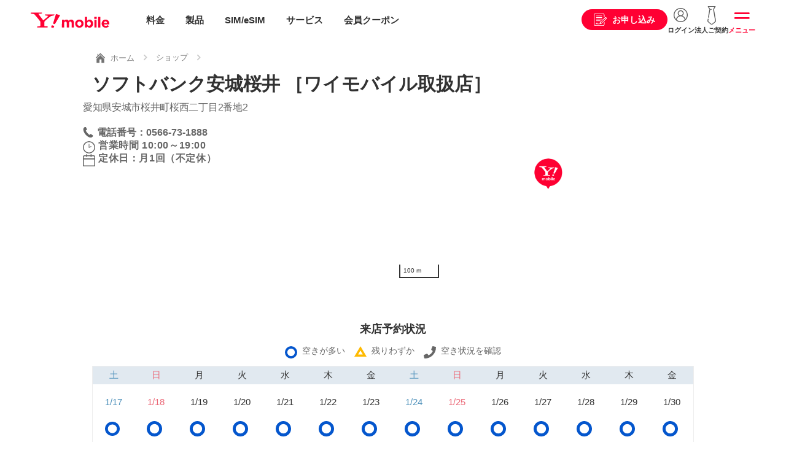

--- FILE ---
content_type: text/html
request_url: https://www.ymobile.jp/shop/detail/C308/
body_size: 57952
content:
<!DOCTYPE html>
<html lang="ja">

<head>
<meta charset="UTF-8">
<meta name="viewport" content="width=device-width, initial-scale=1.0, maximum-scale=1.0">

<!-- ページメタ情報 -->
<title>ソフトバンク安城桜井 ［ワイモバイル取扱店］｜ショップ｜Y!mobile（ワイモバイル）</title>
<meta name="description" content="ワイモバイル（Y!mobile）「愛知県安城市のソフトバンク安城桜井」のページです。iPhone・スマホ・携帯・PocketWiFiの新規、機種変更、MNP検討中の方は是非お立ち寄りください。" />
<meta name="keywords" content="ワイモバイル,Y!mobile,Ymobile,ソフトバンク安城桜井,愛知県,iPhone,スマホ,ケータイ,PocketWiFi,新規,MNP,機種変更,手続き,アイチケン,アンジヨウシ,アンジョウサクライ" />
<!-- ページメタ情報 -->

<!-- Facebook OGP -->
<meta property="og:url" content="https://www.ymobile.jp/shop/detail/C308/">
<meta property="og:type" content="article">
<meta property="og:title" content="ソフトバンク安城桜井 ［ワイモバイル取扱店］｜ショップ｜Y!mobile（ワイモバイル）">
<meta property="og:locale" content="ja_JP">
<meta property="og:image" content="http://ymobile.jp/common_c/images/common/ogp.png">
<meta property="og:description" content="ワイモバイル（Y!mobile）「愛知県安城市のソフトバンク安城桜井」のページです。iPhone・スマホ・携帯・PocketWiFiの新規、機種変更、MNP検討中の方は是非お立ち寄りください。" />
<meta property="og:site_name" content="Y!mobile">
<meta property="fb:app_id" content="2426327344260881">
<!-- Facebook OGP -->

<!-- Twitter card -->
<meta name="twitter:card" content="summary_large_image">
<meta name="twitter:title" content="ソフトバンク安城桜井 ［ワイモバイル取扱店］｜ショップ｜Y!mobile（ワイモバイル）">
<meta name="twitter:description" content="ワイモバイル（Y!mobile）「愛知県安城市のソフトバンク安城桜井」のページです。iPhone・スマホ・携帯・PocketWiFiの新規、機種変更、MNP検討中の方は是非お立ち寄りください。" />
<meta name="twitter:url" content="https://www.ymobile.jp/shop/detail/C308/">
<meta name="twitter:image" content="http://ymobile.jp/common_c/images/common/ogp.png">
<!-- Twitter card -->

<!-- カノニカルURL -->
<link rel="canonical" href="https://www.ymobile.jp/shop/detail/C308/">
<!-- カノニカルURL -->

<!-- サイト共通の読み込みファイル -->
<!-- 共通系CSS -->
<link rel="stylesheet" href="/common_c/css/swiper.min.css" media="screen,print">
<link rel="stylesheet" href="/common_c/css/style.css?2026-01-13" media="screen,print">
<link rel="stylesheet" href="/store/common/cart_data/css/style_top.css" media="screen,print">
<style>
#modal-apply .refinemodal-inner{
  max-width: 100%;
  top: 0;
  max-height: 100%;
  padding: 0;
}
#modal-apply .l-main{
  padding: 0;
  margin-bottom: 50px;
}
#modal-apply .l-main figure{
  margin: 0;
  padding: 0;
}
@media (min-width: 73.75rem){
  .l-main--ss{
    padding: 0;
  }
}
@media (max-width: 1180px){
 #modal-apply{
   top: 60px;
 }
}
@media (max-width: 768px) {
 #modal-apply{
   top: 57px;
 }
}
@media (max-width: 1180px) {
  .contract-consider-user{
    margin-right: 0;
    margin-left: 0;
  }
}

.l-main {
  width: 100%;
  overflow: hidden;
}
.l-main .l-inner {
  max-width: 100%;
}
#section-02,#section-03,#section-04,#section-05{
  display: none;
}
.display-none,
#section-last{
  display: none!important;
}
#section-last.display-view{
  display: block!important;
}
</style>
<!-- /共通系CSS -->

<meta name="theme-color" content="#fff">
<link rel="icon" href="/common_c/images/common/favicon.ico">
<link rel="apple-touch-icon" sizes="152x152" href="/common_c/images/common/apple_touch_icon.png">

<meta name="apple-mobile-web-app-status-bar-style" content="default">
<meta name="apple-mobile-web-app-title" content="Y!mobile（ワイモバイル）">

<!-- iPhone以外でメタ情報のmanifestを書き換える -->
<script>
window.onload = function () {
  if (!UA_iPhone) {
    $('head meta:last').after('<meta name="apple-mobile-web-app-capable" content="yes">');
    $('head meta:last').after('<link rel="manifest" href="/common_c/docs/manifest.json">');
  }
}
</script>
<!-- /iPhone以外でメタ情報のmanifestを書き換える -->

<!-- Google Tag Manager -->
<noscript><iframe src="//www.googletagmanager.com/ns.html?id=GTM-M8NNDS" height="0" width="0" style="display:none;visibility:hidden" title="googletagmanager"></iframe></noscript>
<script>(function(w,d,s,l,i){w[l]=w[l]||[];w[l].push({'gtm.start': new Date().getTime(),event:'gtm.js'});var f=d.getElementsByTagName(s)[0],j=d.createElement(s),dl=l!='dataLayer'?'&l='+l:'';j.async=true;j.src='//www.googletagmanager.com/gtm.js?id='+i+dl;f.parentNode.insertBefore(j,f);})(window,document,'script','dataLayer','GTM-M8NNDS');</script>
<!-- /Google Tag Manager -->

<!-- WOVNスクリプト -->
<script data-wovnio="key=3CE1E6&amp;defaultLang=ja&amp;currentLang=ja&amp;urlPattern=query&amp;backend=true&amp;backendVersion=WOVN.proxy_0.24.3" src="https://j.wovn.io/1"></script>
<!-- /WOVNスクリプト -->

<!-- サイト共通の読み込みファイル -->

<!-- ページ個別の読み込みファイル -->
<link rel="stylesheet" href="/shop/common/css/shop.css" media="screen,print">
<!-- ページ個別の読み込みファイル -->

<link href="https://fonts.googleapis.com/css?family=Open+Sans" rel="stylesheet">
<script src="https://api.mapbox.com/mapbox-gl-js/v1.12.0/mapbox-gl.js"></script>
<link href="https://api.mapbox.com/mapbox-gl-js/v1.12.0/mapbox-gl.css" rel="stylesheet" />

<style>
.marker {
  background-size: cover;
  width: 50px;
  height: 50px;
  border-radius: 50%;
  cursor: pointer;
}
</style>

</head>

<body>

<!-- ヘッダー -->
<div id="top"></div>
<!-- 10周年ティッカー -->
<!-- <div class="ticker_10th sstop_disnone text-center wovn_hide" style="background-color: #cd0000;"><a href="/store/sp/special_sale/?ref=topticker"><img src="/common_c/images/index/head_promotion.png?20260106" alt="" class="pc"><img src="/common_c/images/index/head_promotion_sp.png?20260106" alt="" class="sp"></a></div> -->
<!-- /10周年ティッカー -->
<header class="l-header">
	<div class="l-header-inner wovn_hide">
		<a href="/" class="header-logo" onclick="ga('send', 'event', '公式共通', 'click', 'ss_gnavi_logo'); _ga.spotEvent('spotEvent', 'click','ss_gnavi_logo');">Y!mobile</a>
	</div>
	<div class="gnav gnav--temporarily211020 wovn_hide">
		<ul class="gnav-mainmenu">
			<li class="gnav-mainmenu-item icon-price">
				<a href="/plan/" onclick="ga('send', 'event', '公式共通', 'click', 'ss_gnavi_header_menu_plan'); _ga.spotEvent('spotEvent', 'click', 'ss_gnavi_header_menu_plan');">料金</a>
			</li>
			<li class="gnav-mainmenu-item icon-product">
				<a href="/lineup/" onclick="ga('send', 'event', '公式共通', 'click', 'ss_gnavi_header_menu_lineup'); _ga.spotEvent('spotEvent', 'click', 'ss_gnavi_header_menu_lineup');">製品</a>
			</li>
			<li class="gnav-mainmenu-item icon-sim">
				<a href="/store/sp/sim/" onclick="ga('send', 'event', '公式共通', 'click', 'ss_gnavi_header_menu_sim'); _ga.spotEvent('spotEvent', 'click', 'ss_gnavi_header_menu_sim');">SIM/eSIM</a>
			</li>
			<li class="gnav-mainmenu-item icon-service">
				<a href="/service/" onclick="ga('send', 'event', '公式共通', 'click', 'ss_gnavi_header_menu_service'); _ga.spotEvent('spotEvent', 'click', 'ss_gnavi_header_menu_service');">サービス</a>
			</li>
			<li class="gnav-mainmenu-item icon-coupon">
				<a href="/service/ymobile/premium/#coupon-link" onclick="ga('send', 'event', '公式共通', 'click', 'ss_gnavi_header_menu_coupon'); _ga.spotEvent('spotEvent', 'click', 'ss_gnavi_header_menu_coupon');">会員クーポン</a>
			</li>
		</ul>
		<ul class="gnav-etcmenu">
			<li class="menu-apply">
				<a href="/select_contract/" onclick="ga('send', 'event', '公式共通', 'click', 'ss_gnavi_header_select_contract'); _ga.spotEvent('spotEvent', 'click','ss_gnavi_header_select_contract');"><span>お申し込み</span></a>
			</li>
			<li class="menu-login">
				<a href="/support/online/login/" onclick="ga('send', 'event', '公式共通', 'click', 'ss_gnavi_header_login'); _ga.spotEvent('spotEvent', 'click','ss_gnavi_header_login');"><span>ログイン</span></a>
			</li>
			<li class="menu-biz d-md-none">
				<a href="/biz/" onclick="ga('send', 'event', '公式共通', 'click', 'ss_gnavi_header_biz'); _ga.spotEvent('spotEvent', 'click','ss_gnavi_header_biz');"><span>法人ご契約</span></a>
			</li>
			<li class="menu-slide">
				<span onclick="ga('send', 'event', '公式共通', 'click', 'ss_gnavi_header_menu'); _ga.spotEvent('spotEvent', 'click','ss_gnavi_header_menu');">メニュー</span>
			</li>
		</ul>
	</div>

	<!-- WOVN用 -->
	<div class="l-header-inner wovn_show disnone">
		<a href="/language/" class="header-logo" onclick="ga('send', 'event', '公式共通', 'click', 'ss_gnavi_logo'); _ga.spotEvent('spotEvent', 'click','ss_gnavi_logo');">Y!mobile</a>
	</div>
	<!-- /WOVN用 -->

	<!-- 211020更新 -->
	<ul class="header-submenu header-submenu--temporarily211020">
		<li class="header-submenu-chat d-none"><span data-sba-target="sbchat" class=" corelis-care-chat cc-button" skill-id="334" onclick="ga('send', 'event', '公式共通', 'click', 'gnavi_chat'); _ga.spotEvent('spotEvent', 'click','gnavi_chat');"></span></li>
	</ul>
</header><!-- /.211020追加 -->
<!-- ヘッダー -->

<div class="l-container">
	<div class="l-wrapper">

		<div class="breadcrumb-wrap">
			<div class="breadcrumb">
				<ul class="breadcrumb-list">
				<li class="breadcrumb-list-item"><a href="/"><img src="/common_c/images/common/icon/icon_home.svg" alt="ホーム"><span>ホーム</span></a></li>
				<li class="breadcrumb-list-item"><a href="/shop/">ショップ</a></li>
				</ul>
			</div>
		</div>

<!-- comment -->
<div class="l-inner">
<div class="box box-red mt-30 mb-md-15">
	<p>
		年末年始の営業時間は急きょ変更の可能性があります。各ショップの「臨時情報」を併せてご確認ください。
	</p>
	<p>
		<a href="https://www.softbank.jp/mobile/special/covid-19/?adid=co19_201209_ymhp_m_r_o_o_0_001" target="_blank" class="text-link-arrow">新型コロナウイルスの感染防止に伴う対応について</a>
	</p>
</div>
</div>
<!-- / comment -->


		<div class="l-page-head">
			<h1 class="ttl-page">ソフトバンク安城桜井 ［ワイモバイル取扱店］</h1>
		</div>

<!-- BSZONE START NAME="BIZASP_BODY" -->


		<div class="disnone d-md-block map_sp_reserv-modal_over_on">
		地図でみる
		</div>


		<div class="l-section pt-0 map_clear sp_newslist mb-5">
			<ul>
				<li class="sp_newslist_addless">愛知県安城市桜井町桜西二丁目2番地2</li>
				<li class="newslist_tel mb-5"><a class="detail-tel-link-list" href="tel:0566-73-1888">電話番号：0566-73-1888</a></li>
				<li class="newslist_eigyo_jikan mb-5">
																<tr>
    <th>営業時間</th>
    <td class="w01">10:00～19:00</td>
</tr>
								
				</li>
								<li class="newslist_teikyubi mb-5">
				定休日：月1回（不定休）
				</li>
				                                			</ul>
		</div>
				<div class="cls_box sp" style="height:240px"></div>
				
		<!-- お知らせ・MAP情報 -->
		<div class="l-section pt-0 calender_pc">
			<div class="l-inner">
				<!-- MAP -->
				<div class="row">
					<div class="shop-page-u96-detail d-md-none pc_newslist">
                	<ul>
						<li class="pc_newslist_addless">愛知県安城市桜井町桜西二丁目2番地2</li>
						<!-- 						<li class="shop-page-u96-detail-ymobile">
                  				Y!mobile取扱店
						</li>
						 -->
						<li class="newslist_tel"><a class="detail-tel-link-list" href="tel:0566-73-1888">電話番号：0566-73-1888</a></li>
						<li class="pc_newslist_eigyo_jikan">
														<tr>
    <th>営業時間</th>
    <td class="w01">10:00～19:00</td>
</tr>
														</li>
												<li class="newslist_teikyubi">
							定休日：月1回（不定休）
						</li>
						                                                					</ul>
      				</div>
      				<div class="shop-page-u96-detail-box-right d-md-none">
	 	 				<div id="map"></div>
        				<!-- <p class="shop-page-u96-detail-text pc">内幸町駅Ａ３出入口　０分</p> -->
      				</div>
					<div class="col-8 col-md-12 mb-md-10 d-md-none">
						<div class="map-wrapper">
							<div class="map_wrap">
								
							</div>
						</div>
					</div>
					
					<div class="col-4 col-md-12 disnone d-md-block">
						<div class="location-wrapper">
							<div class="row">
								
								
																										<div class="col-12 col-md-6 mb-10">
										<p class="text-center mb-5 text-size-s">＼店頭での待ち時間を短縮！／</p>
										<a target="softbankOfficialSitePop" href="https://visit-reservation.mb.softbank.jp/obs/services/doEuRegistSso?adid=SBSOBS_HP_03&shopId=C308&routeKbn=HP_03" class="btn btn-red btn-m wid-100per route_kbn_change" target="_blank">来店予約</a>
									</div>
																	<div class="col-12 col-md-6 mb-10">
									<p class="d-none d-md-block mb-5 text-size-s">&nbsp;</p>
									<a target="softbankOfficialSitePop" href="http://www.softbank.jp/shop/search/detail/C308/?routeKbn=HP_03" class="btn btn-black btn-m wid-100per" target="_blank">ソフトバンクサイトへ</a>
								</div>
															</div>
						</div>
					</div>
				</div>
				<!-- /MAP -->
			</div>

		</div>
				<div class="cls_box pc" style="height:240px"></div>
				<div class="map_sp_reserv-modal_over">
			<div class="sp_map_reserv-modal">
					<span id="modal-map-reserv-close-button" class="modal-cancel-cross"></span>
							<div id="map2"></div>
				<div class="mb-10 row no-gutters map_route_area">
					<div class="col-4 col-md-6">
						<a href="https://map.yahoo.co.jp/maps?hlat=34.918457700889&lat=34.918457700889&hlon=137.08558969014&lon=137.08558969014&z=16&datum=wgs&mode=map&.f=jsapilogo" class="text-link-blank" target="_blank">Yahoo!Japan地図で見る</a>
					</div>
					<div class="col-4 col-md-6">
						<a href="javascript:void(0)" onclick="reset_mapbox2( 34.918457700889, 137.08558969014, 16 );" class="text-link-location">地図を初めの状態に戻す</a>
					</div>
				</div>
				<div class="mb-30 mb-md-20">
            		<a href="" class="btn modal-cancel-cross2">閉じる</a>
          		</div>
		  </div>
		</div>
		<!-- /お知らせ・MAP情報 -->
		<div class="l-inner detil_reserve-today-buttons">
				<div class="reserve-today-button pc_reserve-today-button">
			<a href="https://visit-reservation.ymobile.jp/obs/services/doEuRegistSso?shopId=C308&UTM=%26type%3Dym&routeKbn=HP_03" class="button-link" target="_blank">
				<span class="button-link_text">
					<span class="button-link_sub">店頭での待ち時間を短縮</span>
					<br>Webで来店予約をする</span></a>
		</div>
				<div class="online-helpdesk-button pc_online-helpdesk-button">
		        <h3 class="shop-page-u96-detail-h3 sba-page">オンライン相談 </h3>
		        <p class="txtC">自宅にいながらショップクルーに<br class="sp">ビデオ通話で相談できるサービスです</p>
		        <ul class="online-helpdesk-list">
		            <li class="online-helpdesk-list01"><span><span>新しい端末</span><br><span>の</span><span>検討</span></span></li>
		            <li class="online-helpdesk-list02"><span><span>料金プラン</span><br><span>の</span><span>見直し</span></span></li>
		            <li class="online-helpdesk-list03"><span><span>お客さま情報</span><br><span>の</span><span>変更</span></span></li>
		        </ul>
		        <p class="txtC info">通信契約、機種購入のご案内を行う場合がございます。</p>
			    <a href="#" class="button-link" target="_blank">
				    <span class="button-link_text">
					    <span class="button-link_sub">自宅からビデオ通話でご相談</span><br>オンライン窓口で相談する
					</span>
				</a>
                <a class="nomal_link" href="/sp/ymol/" target="_blank">オンライン窓口を詳しくみる</a>
		    </div>
				<!-- <div class="shop-page-u96-detail-tel_wrap">
        <p class="shop-page-u96-detail-tel_desc">お電話でのお問い合わせは</p>
        <p class="shop-page-u96-detail-tel">
            <a class="shop-page-u96-detail-tel-link shop-page-u96-detail-tel-link-sp" href="tel:0566-73-1888">0566-73-1888</a>
        </p>
      	</div> -->
		</div>


		<!-- ご来店の前に -->
		<div class="l-section bg-gray before_visiting">
  			<div class="l-inner">
    			<h2 class="ttlNormal">ご来店の前に</h2>
    				<p class="txtC">ご来店までの流れと、必要な持ち物をご確認ください。</p>
    				<div class="btnArea">
      					<a href="/shop/service_info/" class="btn btnArrowR">ご来店の流れ</a>
    				</div>
  			</div>
		</div>

		<!-- 基本情報・取扱いサービス -->
		<div class="l-section bg-gray">
			<div class="l-inner">
				<div class="row">
				<!--  #  -->
					<!-- 基本情報 -->
					<div class="col-6 col-md-12 mb-md-30">
						<h3 class="ttl-article mt-0 mb-30 mb-md-20">基本情報</h3>
						<table class="table nofixed">
							<tbody>
								<tr>
									<th class="wid-30per">ショップ名</th><td colspan="1">ソフトバンク安城桜井 ［ワイモバイル取扱店］</td>
								</tr>
																<tr><th>運営会社</th><td colspan="1">株式会社コスモネット</td></tr>
																<tr>
									<th>住所</th>
									<td colspan="1">
									〒444-1154<br />
									愛知県安城市桜井町桜西二丁目2番地2
									</td>
								</tr>
								<tr>
									<th>電話番号</th>
									<td colspan="1" class="sotre_tel_num">0566-73-1888</td>
								</tr>
																<tr>
    <th>営業時間</th>
    <td class="w01">10:00～19:00</td>
</tr>
								
																<tr>
									<th>定休日</th>
									<td colspan="1">月1回（不定休）</td>
								</tr>
								
								

								

								<tr>
									<th>駐車場<sup>※1</sup></th>
									<td colspan="1">6台</td>
								</tr>
                                                                <tr class="js-paypay-available"><th>PayPay対応</th><td colspan="1">○</td></tr>
															</tbody>
						</table>

						<ul class="list-iconindent text-size-s text-gray">
							<li>※1 店舗によっては、近隣駐車場のご提供となる場合があります。また店頭お手続き内容や駐車場ご利用時間などにより、有料となる場合があります。ご利用の際には各店舗にお問い合わせください。</li>
													</ul>
					</div>
					<!-- /基本情報 -->
					<!-- 取扱いサービス -->
					<div class="col-6 col-md-12">
						<h3 class="ttl-article mt-0 mb-30 mb-md-20">取り扱いサービス</h3>
						                        <p class="text-red">混雑緩和のため、原則事前にご予約のうえ、来店ください。ご予約いただけていない場合、来店時にお手続きができない場合があります。 <br>
                        <a href="https://www.softbank.jp/corp/special/covid-19/" target="_blank" class="text-link-arrow text-link-blank">詳しくはこちら</a>
                        </p>
												<table class="table nofixed">
							<tbody>
								<tr><th class="wid-50per">新規・契約変更</th><td>○</td></tr>
								<tr><th>契約内容変更</th><td>○</td></tr>
								<tr><th>修理受付</th><td>○</td></tr>
								<tr><th>解約</th><td>○</td></tr>
								<tr><th>支払</th><td>○</td></tr>
								<tr><th>店頭下取りサービス</th><td>○</td></tr>
								<tr><th>郵送下取りサービス</th><td>○</td></tr>
								<tr><th>店頭スマホサポート</th><td id="sumahosetup_support_area"></td></tr>
																<tr><th>SIMフリー端末販売<sup>※2</sup></th><td>－</td></tr>
															</tbody>
						</table>
						<p><a href="/shop/service_info/" class="text-link-arrow">取り扱いサービスの詳細はこちら</a></p>
						<ul class="list-iconindent text-size-s text-gray">
																			<li>※ 一部お取扱いできない機種があります。詳細は店舗にお問合わせください。</li>
							<li>※2 SIMフリースマホの取り扱い商材についてはショップまでお問い合わせください。</li>
												</ul>
					</div>
					<!-- /取扱いサービス -->
				</div>
			</div>
		</div>



	<!-- 全店舗共通サービス -->

	<div class="l-section bg-gray common_service">
  		<div class="l-inner">
    		<h2 class="ttlNormal">全店舗共通サービス</h2>
    			<ul class="shop-page-u96-service-list">
      				<li class="shop-page-u96-service-list-item">ソフトバンクWi-Fiスポット</li>
      				<li class="shop-page-u96-service-list-item">無料充電サービス
						<div class="tooltip"><span class="tooltip-icon"></span>
						<div class="tooltip-box">
						ヨドバシカメラ店舗ではご利用いただけません。予めご了承ください。
						<span class="tooltip-arrow"></span><span class="tooltip-close"></span></div></div>
      				<li class="shop-page-u96-service-list-item modalOpen">店頭下取りサービス
						<div class="tooltip"><span class="tooltip-icon"></span>
						<div class="tooltip-box">
						iPhone 、スマートフォン、ケータイをご購入いただいたお客さまを対象に、それまでご利用されていた機種を下取りし、下取り対象機種に応じて割引特典を付与いたします。
						<span class="tooltip-arrow"></span><span class="tooltip-close"></span></div></div>
					</li>
      				<li class="shop-page-u96-service-list-item modalOpen">PayPayによるお支払い
					  <div class="tooltip"><span class="tooltip-icon"></span>
						<div class="tooltip-box">
						スマートフォンアクセサリーなどの商品購入時等にPayPayによるお支払が可能です。
						<span class="tooltip-arrow"></span><span class="tooltip-close"></span></div></div>
					</li>
      				<li class="shop-page-u96-service-list-item">スマートフォンアクセサリーの販売</li>
    			</ul>
  		</div>
	</div>


		<script>
var g_lon = 137.08558969014;
var g_lat = 34.918457700889;
var g_zoom = 15;
var g_map1;
var g_map2;

function init_map() {
    mapboxgl.accessToken = 'pk.eyJ1Ijoic29mdGJhbmstY3BwIiwiYSI6ImNrZnAydmdxYTA3ODYycW10anU0ZWpoY24ifQ.ljFKV4C8XqWKo0LkkgNSNg';
    g_map1 = new mapboxgl.Map({
        container: 'map',
        style: 'mapbox://styles/softbank-cpp/ckfx3x18r08ac19qwzr8w1did',
        center: [g_lon, g_lat],
        zoom: g_zoom
    });

	g_map2 = new mapboxgl.Map({
        container: 'map2',
        style: 'mapbox://styles/softbank-cpp/ckfx3x18r08ac19qwzr8w1did',
        center: [g_lon, g_lat],
        zoom: g_zoom
    });

    var el1 = document.createElement('div');
    el1.className = 'marker';
    el1.setAttribute('style',
      'background-image: url("/common_files/images/shop_ico.png")'
    );

	var el2 = document.createElement('div');
    el2.className = 'marker';
    el2.setAttribute('style',
      'background-image: url("/common_files/images/shop_ico.png")'
    );

    var marker1 = new mapboxgl.Marker(el1,
        { offset: [0, -60 / 2] } // マーカーのサイズ分Offsetの調整
      )
      .setLngLat([g_lon, g_lat])
      .addTo(g_map1);

	  var marker2 = new mapboxgl.Marker(el2,
        { offset: [0, -60 / 2] } // マーカーのサイズ分Offsetの調整
      )
      .setLngLat([g_lon, g_lat])
      .addTo(g_map2);  

    var nav = new mapboxgl.NavigationControl({
        showCompass: false,
    });

    g_map1.addControl(nav, 'top-left');
	g_map2.addControl(nav, 'top-left');

    var scale = new mapboxgl.ScaleControl();
    g_map1.addControl(scale);
	g_map2.addControl(scale);

    // copyrightなどの消去
    var elements = document.getElementsByClassName("mapboxgl-ctrl-attrib-inner");
    while (elements.length) {
        elements.item(0).remove()
    }
}
function reset_mapbox() {
    g_map1.setZoom( g_zoom );
    var ll = new mapboxgl.LngLat(g_lon, g_lat);
    g_map1.panTo(ll);
}

function reset_mapbox2() {
    g_map2.setZoom( g_zoom );
    var ll = new mapboxgl.LngLat(g_lon, g_lat);
    g_map2.panTo(ll);
}

init_map();


function businessTyps(){
	var businessTyp;
		/*SB*/
	businessTyp = 'SB';
		return businessTyp;
}


</script>

		<!-- /基本情報・取扱いサービス -->

<!-- BSZONE END NAME="BIZASP_BODY" -->


	</div>

	<!-- フッター -->
	<footer class="l-footer">
		<!-- ショートカットメニュー -->
<div class="shortcutmenu">
	<div class="shortcutmenu-inner">
	</div>
</div>
		<!-- /ショートカットメニュー -->
<!--div class="chatsupport">
	<a href="#">チャット</a>
	<div class="chatsupport-close"></div>
</div-->
<div class="gotop">
	<a href="#top">トップへ戻る</a>
</div>
<!-- パラメータ「wovn=」ありの場合 非表示 -->
<div class="l-footer-inner wovn_hide">
	<div class="footer-nav l-inner">
		<!-- バナー -->
		<div class="bnr-footer-slider-wrapper">
			<div class="bnr-footer-slider">
				<ul class="bnr-footer-slider-list swiper-wrapper">
					<li class="swiper-slide"><a href="https://www.softbank.jp/corp/special/answer/" target="_blank" onclick="_ga.spotEvent('spotEvent', 'click', 'recommend_answer');"><img class="lazyload" data-src="/common_c/images/bnr/bnr_corp_special_answer.png?20251024" src="/common_c/images/bnr/bnr_dummy.png" alt="社会課題に、アンサーを。"></a></li>
					<li class="swiper-slide"><a href="https://www.softbank.jp/corp/sustainability/" target="_blank" onclick="_ga.spotEvent('spotEvent', 'click', 'recommend_sdgs');"><img class="lazyload" data-src="/common_c/images/bnr/bnr_esg_rating.png" src="/common_c/images/bnr/bnr_dummy.png" alt="SoftBank⇒サステナビリティ"></a></li>
					<li class="swiper-slide"><a href="https://www.softbank.jp/mobile/special/kaizen-action/?brand=ym&utm_source=yahoo&utm_medium=officialsite&utm_campaign=_mobile_cx_kaizen_20240905_018" target="_blank" onclick="_ga.spotEvent('spotEvent', 'click', 'recommend_kaizen');"><img class="lazyload" data-src="/common_c/images/bnr/bnr_kaizen_action.png" src="/common_c/images/bnr/bnr_dummy.png" alt="ワイモバイルの改善活動"></a></li>
				</ul>
			</div>
			<div class="swiper-pagination"></div>
		</div>
		<!-- /バナー -->
		<div class="footer-search d-none d-md-block">
			<form action="/search/">
				<input type="text" class="footer-search-input" placeholder="検索キーワードを入力" name="query">
				<button class="footer-search-btn">SEARCH</button>
			</form>
		</div>
		<div class="footer-nav-line-wrapper">
			<div class="footer-nav-line">
				<h3 class="footer-nav-title">ご契約を検討中のお客さま</h3>
				<ul class="footer-nav-list">
					<li class="footer-nav-list-item"><a href="/support/process/new_application/">新規ご契約</a></li>
					<li class="footer-nav-list-item"><a href="/support/process/portability/">他社からのりかえ</a></li>
					<li class="footer-nav-list-item"><a href="/support/charge/">請求・お支払い</a></li>
					<li class="footer-nav-list-item"><a href="/area/">エリアを確認したい</a></li>
					<li class="footer-nav-list-item"><a href="/shop/">ショップを検索したい</a></li>
					<li class="footer-nav-list-item"><a href="/cp/">お得な情報が知りたい</a></li>
				</ul>
			</div>
			<div class="footer-nav-line">
				<h3 class="footer-nav-title">現在ご利用中のお客さま</h3>
				<ul class="footer-nav-list">
					<li class="footer-nav-list-item"><a href="/support/online/login/">My Y!mobileへログイン</a></li>
					<li class="footer-nav-list-item"><a href="/support/trouble/">困ったときは</a></li>
					<li class="footer-nav-list-item"><a href="/support/online/guide/">オンライン手続きガイド</a></li>
					<li class="footer-nav-list-item"><a href="/support/product/">製品サポート</a></li>
					<li class="footer-nav-list-item"><a href="/support/process/model_change/">機種変更</a></li>
					<li class="footer-nav-list-item"><a href="/info/failure/">障害情報</a></li>
					<li class="footer-nav-list-item"><a href="/info/maintenance/">工事情報</a></li>
				</ul>
			</div>
			<div class="footer-nav-line">
				<h3 class="footer-nav-title">企業情報を知りたいお客さま</h3>
				<ul class="footer-nav-list">
					<li class="footer-nav-list-item"><a href="https://www.softbank.jp/corp/aboutus/ " target="_blank" class="text-link-blank">企業情報</a></li>
					<li class="footer-nav-list-item"><a href="https://www.softbank.jp/corp/news/press/sbkk/ " target="_blank" class="text-link-blank">プレスリリース</a></li>
					<li class="footer-nav-list-item"><a href="https://www.softbank.jp/corp/aboutus/public/ " target="_blank" class="text-link-blank">公開情報</a></li>
					<li class="footer-nav-list-item"><a href="https://www.softbank.jp/corp/ir/e_publicnotice/ " target="_blank" class="text-link-blank">電子公告</a></li>
					<li class="footer-nav-list-item"><a href="https://www.softbank.jp/corp/sustainability/ " target="_blank" class="text-link-blank">サステナビリティ</a></li>
					<li class="footer-nav-list-item"><a href="https://www.softbank.jp/corp/careers/ " target="_blank" class="text-link-blank">採用情報</a></li>
				</ul>
			</div>
			<div class="footer-nav-line">
				<h3 class="footer-nav-title">おすすめ情報</h3>
				<ul class="footer-nav-list">
					<li class="footer-nav-list-item"><a href="/cp/">キャンペーン・おすすめ情報</a></li>
					<li class="footer-nav-list-item"><a href="/sp/p_guide/">カタログ・パンフレット・ガイド</a></li>
					<li class="footer-nav-list-item"><a href="/sp/guide/">徹底解説！スマホとSIMのギモン</a></li>
				</ul>
			</div>
		</div>
	</div>
	<div class="footer-action">
		<div class="l-inner">
			<div class="btn-inline-wrapper mt-0">
				<a href="/support/faq/" class="btn btn-black">よくあるご質問</a>
				<a href="/support/contact/" class="btn btn-black">お問い合わせ</a>
			</div>
			<div class="footer-search d-md-none mb-0">
				<form action="/search/">
					<input type="text" class="footer-search-input" placeholder="検索キーワードを入力" name="query">
					<button class="footer-search-btn">SEARCH</button>
				</form>
			</div>
		</div>
	</div>
</div>
<!-- /パラメータ「wovn=」ありの場合 非表示 -->
<div class="l-footer-bottom">
	<div class="footer-bottom l-inner">
		<div class="footer-bottom-nav">
			<ul class="footer-bottom-nav-list">
				<li class="footer-bottom-nav-list-item"><a href="/copyright/">当サイトについて</a></li>
				<li class="footer-bottom-nav-list-item"><a href="https://www.softbank.jp/corp/aboutus/governance/intellectual-property/trademark/" target="_blank" class="text-link-blank">商標について</a></li>
				<li class="footer-bottom-nav-list-item"><a href="/corporate/open/agreement/">約款・重要説明事項</a></li>
				<li class="footer-bottom-nav-list-item"><a href="https://www.softbank.jp/corp/privacy/" target="_blank" class="text-link-blank">個人情報について</a></li>
				<li class="footer-bottom-nav-list-item"><a href="https://www.softbank.jp/corp/security/ " target="_blank" class="text-link-blank">情報セキュリティポリシー</a></li>
				<li class="footer-bottom-nav-list-item"><a href="https://www.softbank.jp/privacy/" target="_blank" class="text-link-blank">プライバシーセンター</a></li>
				<li class="footer-bottom-nav-list-item"><a href="https://www.softbank.jp/corp/aboutus/" target="_blank" class="text-link-blank">企業情報</a></li>
				<li class="footer-bottom-nav-list-item"><a href="/store/to_beginner/tokusho/">特定商取引法に基づく表示</a></li>
				<li class="footer-bottom-nav-list-item"><a href="/store/to_beginner/kobutsusyou/">古物営業法に基づく表示</a></li>
			</ul>
		</div>
		<small class="copyright">&copy; SoftBank Corp. All rights reserved.<span>電気通信事業登録番号：第72号</span></small>
	</div>
</div>

	</footer>
<div class="gnav-slide-menu">
	<div class="gnav-back"></div>
	<div class="gnav-content">

	<div class="gnav-close">閉じる</div>
	<div class="gnav-head">
		<div class="head-search">
			<form action="/search/">
				<input type="text" class="head-search-input" placeholder="キーワード" name="query">
				<button class="head-search-btn" onclick="ga('send', 'event', '公式共通', 'click', 'ss_gnavi_menu_btn_keyword'); _ga.spotEvent('spotEvent', 'click','ss_gnavi_menu_btn_keyword');">SEARCH</button>
			</form>
		</div>
		<ul class="gnav-sp-head-link">
			<li class="gnav-sp-head-link-chat" style="display:none;">
				<a href="https://ymkarakuri.karakuri-gen.com/ymobile2/embed" onclick="window.open(this.href,'','width=500,height=580,status=no,toolbar=no,resizable=yes,scrollbars=yes,left=5,top=5');_ga.spotEvent('spotEvent', 'click', 'ss_ai_menu_open'); return false;" class="d-md-none"><span>AIチャットで検索する</span></a>
				<a href="https://ymkarakuri.karakuri-gen.com/ymobile2/embed" target="_blank" onclick="'_ga.spotEvent('spotEvent', 'click', 'ss_ai_menu_open'); return false;" class="d-none d-md-block"><span>AIチャットで検索する</span></a>
			</li>
			<li class="gnav-sp-head-link-apply"><a href="/select_contract/" onclick="ga('send', 'event', '公式共通', 'click', 'ss_gnavi_menu_btn_select_contract'); _ga.spotEvent('spotEvent', 'click','ss_gnavi_menu_btn_select_contract');"><span>お申し込み</span></a></li>
			<li class="gnav-sp-head-link-simulation"><a href="/sp/simulation/" onclick="ga('send', 'event', '公式共通', 'click', 'ss_gnavi_menu_btn_simulation'); _ga.spotEvent('spotEvent', 'click','ss_gnavi_menu_btn_simulation');"><span>料金シミュレーション</span></a></li>
			<li class="gnav-sp-head-link-myymobile"><a href="/support/online/login/" onclick="ga('send', 'event', '公式共通', 'click', 'ss_gnavi_menu_btn_login'); _ga.spotEvent('spotEvent', 'click','ss_gnavi_menu_btn_login');"><span>My Y!mobile</span></a></li>
			<li class="gnav-sp-head-link-biz"><a href="/biz/" onclick="ga('send', 'event', '公式共通', 'click', 'ss_gnavi_menu_btn_biz'); _ga.spotEvent('spotEvent', 'click','ss_gnavi_menu_btn_biz');"><span>法人のお客さま</span></a></li>
		</ul>
	</div>
	<div class="gnav-slidemenu">
		<ul class="gnav-mainmenu-new">
			<li class="gnav-mainmenu-item icon-price">
				<a href="/plan/" onclick="ga('send', 'event', '公式共通', 'click', 'ss_gnavi_menu_plan'); _ga.spotEvent('spotEvent', 'click', 'ss_gnavi_menu_plan');"><span>料金</span></a>
			</li>
			<li class="gnav-mainmenu-item icon-product">
				<a href="/lineup/" onclick="ga('send', 'event', '公式共通', 'click', 'ss_gnavi_menu_lineup'); _ga.spotEvent('spotEvent', 'click', 'ss_gnavi_menu_lineup');"><span>製品</span></a>
			</li>
			<li class="gnav-mainmenu-item icon-sim">
				<a href="/store/sp/sim/" onclick="ga('send', 'event', '公式共通', 'click', 'ss_gnavi_menu_sim'); _ga.spotEvent('spotEvent', 'click', 'ss_gnavi_menu_sim');"><span>SIM/eSIM</span></a>
			</li>
			<li class="gnav-mainmenu-item icon-service">
				<a href="/service/" onclick="ga('send', 'event', '公式共通', 'click', 'ss_gnavi_menu_service'); _ga.spotEvent('spotEvent', 'click', 'ss_gnavi_menu_service');"><span>サービス</span></a>
			</li>
			<li class="gnav-mainmenu-item icon-coupon">
				<a href="/service/ymobile/premium/#coupon-link" onclick="ga('send', 'event', '公式共通', 'click', 'ss_gnavi_menu_coupon'); _ga.spotEvent('spotEvent', 'click', 'ss_gnavi_menu_coupon');"><span>会員クーポン</span></a>
			</li>
			<li class="gnav-mainmenu-item icon-simtype">
				<a href="/sp/sim_kihen/" onclick="ga('send', 'event', '公式共通', 'click', 'ss_gnavi_menu_simtype'); _ga.spotEvent('spotEvent', 'click', 'ss_gnavi_menu_simtype');"><span>SIMタイプ変更</span></a>
			</li>
			<li class="gnav-mainmenu-item icon-support" id="gnav-support">
				<span class="sba-click" data-sba-target="ヘッダー-サポート" onclick="ga('send', 'event', '公式共通', 'click', 'ss_gnavi_menu_support'); _ga.spotEvent('spotEvent', 'click', 'ss_gnavi_menu_support');"><em>サポート</em><div class="accordion-icon"><span></span><span></span></div></span>
				<div class="gnav-submenu-new disnone" id="gnav-support-innner">
					<div class="gnav-submenu-inner-new">
						<ul class="gnav-submenu-list1-new">
							<li class="gnav-submenu-item icon-support-online"><a href="/support/online/" onclick="ga('send', 'event', '公式共通', 'click', 'ss_gnavi_menu_support_01'); _ga.spotEvent('spotEvent', 'click','ss_gnavi_menu_support_01');"><span>My Y!mobileご利用ガイド</span></a></li>
							<li class="gnav-submenu-item icon-support-online-guide-store"><a href="/store/to_beginner/" onclick="ga('send', 'event', '公式共通', 'click', 'ss_gnavi_menu_support_02'); _ga.spotEvent('spotEvent', 'click','ss_gnavi_menu_support_02');"><span class="text-size-s text-size-md-n">オンラインストア申し込みガイド</span></a></li>
							<li class="gnav-submenu-item icon-support-online-guide"><a href="/support/online/guide/" onclick="ga('send', 'event', '公式共通', 'click', 'ss_gnavi_menu_support_03'); _ga.spotEvent('spotEvent', 'click','ss_gnavi_menu_support_03');"><span class="text-size-s text-size-md-n">ご契約者さま向けオンライン手続きガイド</span></a></li>
							<li class="gnav-submenu-item icon-support-product"><a href="/support/product/" onclick="ga('send', 'event', '公式共通', 'click', 'ss_gnavi_menu_support_04'); _ga.spotEvent('spotEvent', 'click','ss_gnavi_menu_support_04');"><span>製品サポート</span></a></li>
							<li class="gnav-submenu-item icon-yservice-howto"><a href="/yservice/howto/" onclick="ga('send', 'event', '公式共通', 'click', 'ss_gnavi_menu_support_05'); _ga.spotEvent('spotEvent', 'click','ss_gnavi_menu_support_05');"><span>お申込後の初期設定ガイド</span></a></li>
							<li class="gnav-submenu-item icon-support-charge"><a href="/support/charge/" onclick="ga('send', 'event', '公式共通', 'click', 'ss_gnavi_menu_support_06'); _ga.spotEvent('spotEvent', 'click','ss_gnavi_menu_support_06');"><span>請求・お支払い</span></a></li>
							<li class="gnav-submenu-item icon-support-etc"><a href="/support/" onclick="ga('send', 'event', '公式共通', 'click', 'ss_gnavi_menu_support_07'); _ga.spotEvent('spotEvent', 'click','ss_gnavi_menu_support_07');"><span>その他サポート</span></a></li>
							<li class="gnav-submenu-item icon-support-faq"><a href="/support/faq/" onclick="ga('send', 'event', '公式共通', 'click', 'ss_gnavi_menu_support_08'); _ga.spotEvent('spotEvent', 'click','ss_gnavi_menu_support_08');"><span>よくあるご質問</span></a></li>
							<li class="gnav-submenu-item icon-support-contact"><a href="/support/contact/" onclick="ga('send', 'event', '公式共通', 'click', 'ss_gnavi_menu_support_09'); _ga.spotEvent('spotEvent', 'click','ss_gnavi_menu_support_09');"><span>お問い合わせ</span></a></li>
						</ul>
					</div>
				</div>
			</li>
			<li class="gnav-mainmenu-item icon-campaign">
				<a href="/cp/" onclick="ga('send', 'event', '公式共通', 'click', 'ss_gnavi_menu_cp'); _ga.spotEvent('spotEvent', 'click', 'ss_gnavi_menu_cp');"><span>キャンペーン</span></a>
			</li>
			<li class="gnav-mainmenu-item icon-shop" id="gnav-shop">
				<span class="sba-click" data-sba-target="ヘッダー-ショップ" onclick="ga('send', 'event', '公式共通', 'click', 'ss_gnavi_menu_shop'); _ga.spotEvent('spotEvent', 'click', 'ss_gnavi_menu_shop');"><em>ショップ</em><div class="accordion-icon"><span></span><span></span></div></span>
				<div class="gnav-submenu-new disnone" id="gnav-shop-innner">
					<div class="gnav-submenu-inner-new">
						<ul class="gnav-submenu-list1-new">
							<li class="gnav-submenu-item icon-shop-top"><a href="/shop/" onclick="ga('send', 'event', '公式共通', 'click', 'ss_gnavi_menu_shop_01'); _ga.spotEvent('spotEvent', 'click','ss_gnavi_menu_shop_01');"><span>ショップを探す</span></a></li>
							<li class="gnav-submenu-item icon-shop-book"><a href="/shop/reservation/about/" onclick="ga('send', 'event', '公式共通', 'click', 'ss_gnavi_menu_shop_02'); _ga.spotEvent('spotEvent', 'click','ss_gnavi_menu_shop_02');"><span>かんたん来店予約</span></a></li>
							<li class="gnav-submenu-item icon-shop-myymobile"><a href="/shop/myshop/" onclick="ga('send', 'event', '公式共通', 'click', 'ss_gnavi_menu_shop_03'); _ga.spotEvent('spotEvent', 'click','ss_gnavi_menu_shop_03');"><span>マイワイモバイルショップ</span></a></li>
						</ul>
						<div class="banner-area">
							<p class="text-center"><img src="/common_c/images/common/txt-online.png" alt="オンラインでお手続き！" class="wid-80per"></p>
							<a href="/support/online/guide/" onclick="ga('send', 'event', '公式共通', 'click', 'ss_gnavi_menu_shop_banner_01'); _ga.spotEvent('spotEvent', 'click','ss_gnavi_menu_shop_banner_01');"><img class="lazyload" data-src="/common_c/images/bnr/bnr_onlineguide2.png" src="/common_c/images/bnr/bnr_dummy.png" alt="オンライン手続きガイド"></a>
							<a href="/store/" onclick="ga('send', 'event', '公式共通', 'click', 'ss_gnavi_menu_shop_banner_02'); _ga.spotEvent('spotEvent', 'click','ss_gnavi_menu_shop_banner_02');"><img class="lazyload" data-src="/common_c/images/bnr/bnr_store.png" src="/common_c/images/bnr/bnr_dummy.png" alt="オンラインストア"></a>
						</div>
					</div>
				</div>
			</li>
			<li class="gnav-mainmenu-item icon-store">
				<a href="/store/" onclick="ga('send', 'event', '公式共通', 'click', 'ss_gnavi_menu_store'); _ga.spotEvent('spotEvent', 'click', 'ss_gnavi_menu_store');"><span>オンラインストア</span></a>
			</li>
			<li class="gnav-mainmenu-item icon-area">
				<a href="/area/" onclick="ga('send', 'event', '公式共通', 'click', 'ss_gnavi_menu_area'); _ga.spotEvent('spotEvent', 'click', 'ss_gnavi_menu_area');"><span>エリア</span></a>
			</li>
			<li class="gnav-mainmenu-item icon-biz">
				<a href="/biz/" onclick="ga('send', 'event', '公式共通', 'click', 'ss_gnavi_menu_biz'); _ga.spotEvent('spotEvent', 'click', 'ss_gnavi_menu_biz');"><span>法人の方</span></a>
			</li>
			<li class="wovn-change-menu">
				<p class="change-lang"><em>言語選択/Language</em><em class="set-lang" data-set-lang="ja"><i>日本語</i></em></p>
				<div class="change-list disnone">
					<p data-value="ja" class="active" onclick="ga('send', 'event', '公式共通', 'click', 'ss_gnavi_menu_wovn_ja'); _ga.spotEvent('spotEvent', 'click', 'ss_gnavi_menu_wovn_ja')">日本語</p>
					<p data-value="en" onclick="ga('send', 'event', '公式共通', 'click', 'ss_gnavi_menu_wovn_en'); _ga.spotEvent('spotEvent', 'click', 'ss_gnavi_menu_wovn_en')">English</p>
					<p data-value="zh-CHS" onclick="ga('send', 'event', '公式共通', 'click', 'ss_gnavi_menu_wovn_ch'); _ga.spotEvent('spotEvent', 'click', 'ss_gnavi_menu_wovn_ch')">簡体中文</p>
				</div>
			</li>
		</ul>
		<div class="banner-area">
			<ul>
				<li><a href="/sp/ymobile-otoku/" onclick="ga('send', 'event', '公式共通', 'click', 'ss_gnavi_menu_banner_01'); _ga.spotEvent('spotEvent', 'click', 'ss_gnavi_menu_banner_01');"><img src="/common_c/images/bnr/bnr_ymotoku.png" alt=""></a></li>
			</ul>
		</div>
	</div>

	</div>
</div>

<div class="l-footer-control d-none d-md-block">
	<div class="l-footer-control-inner">
		<div class="footer-control-nav">
			<ul class="footer-control-nav-list">
				<li class="footer-control-nav-list-item footer-control-nav-list-item-1"><a href="/plan/" onclick="ga('send', 'event', '公式共通', 'click', 'ss_gnavi_menu_plan'); _ga.spotEvent('spotEvent', 'click', 'ss_gnavi_menu_plan');">料金</a></li>
				<li class="footer-control-nav-list-item footer-control-nav-list-item-2"><a href="/lineup/" onclick="ga('send', 'event', '公式共通', 'click', 'ss_gnavi_menu_lineup'); _ga.spotEvent('spotEvent', 'click', 'ss_gnavi_menu_lineup');">製品</a></li>
				<li class="footer-control-nav-list-item footer-control-nav-list-item-3"><a href="/store/sp/sim/" onclick="ga('send', 'event', '公式共通', 'click', 'ss_gnavi_menu_sim'); _ga.spotEvent('spotEvent', 'click', 'ss_gnavi_menu_sim');">SIM/eSIM</a></li>
				<li class="footer-control-nav-list-item footer-control-nav-list-item-4"><a href="/service/" onclick="ga('send', 'event', '公式共通', 'click', 'ss_gnavi_menu_service'); _ga.spotEvent('spotEvent', 'click', 'ss_gnavi_menu_service');">サービス</a></li>
				<li class="footer-control-nav-list-item footer-control-nav-list-item-5"><a href="/service/ymobile/premium/#coupon-link" class="sba-click" data-sba-target="ヘッダー-会員クーポン" onclick="ga('send', 'event', '公式共通', 'click', 'ss_gnavi_menu_coupon'); _ga.spotEvent('spotEvent', 'click', 'ss_gnavi_menu_coupon');">会員クーポン</a></li>
			</ul>
		</div>
	</div>
</div>
	<!-- /フッター -->
</div>

<!-- 共通系JS -->
<script src="//ajax.googleapis.com/ajax/libs/jquery/3.1.1/jquery.min.js"></script>
<script src="/common_c/js/common.js?2026-01-13"></script>
<!-- /共通系JS -->

<!--WTRTag-->
<script language="javascript">

function lazyLoadScript(scriptSrc) {
    var adScript = document.createElement("script");
    adScript.src = scriptSrc;
    adScript.setAttribute("async", "async");
    document.body.appendChild(adScript);
}

var wrDir = location.href.split("/")[3];

var userAgent = window.navigator.userAgent;
    console.log('userAgent=' + userAgent );
if ( userAgent.match( /SbViewer/i ) ) {
    console.log('SbViewer');
} else {
    if(wrDir.length > 0 && wrDir.indexOf('?') == -1){
       lazyLoadScript("https://wtr.mb.softbank.jp/sba/js/sb_analytics_client.js" );
       console.log('Normal');
    }
    else{
       console.log('Top');
    }
}
</script>
<!--/WTRTag-->

<!--ストアサイトへのラストタッチ計測-->
<script>
$('a , [data-href]').click(function(e){

	var pageUrl = $(this).attr('data-href');
	if(!pageUrl || pageUrl.length === 0){
		pageUrl = $(this).attr('href');
	}
	
	if( pageUrl ){
		if ( pageUrl.match(/store/) || pageUrl.match(/online-store.ymobile.jp/)) {
			
			//cookie処理
			var entryStore = 0;//最初の訪問かを確認する
			if($.cookie("entry-store")){
				entryStore = $.cookie("entry-store");
			}

			if(entryStore === 0){
				ga('send', 'event', 'ストアサイトへの初回送客', location.href, pageUrl, {'nonInteraction': 1});
			}

			//訪問履歴をcookieに書き込む
			writeCookieEntryStore(1);
		}
	}
	
	function writeCookieEntryStore(){
		var time = 21; //クッキーの有効期限を3週間に
		$.cookie('entry-store', 1, { expires: time, path:'/' });
	}
});
</script>
<!--/ストアサイトへのラストタッチ計測-->


<!-- 英語系ブラウザのCookie付与 -->
<script>

// ブラウザの言語を取得する
var lang = (navigator.language) ? navigator.language : navigator.userLanguage;
// ただし、どちらのプロパティにも対応していないブラウザではundefinedになる

if(lang.toLowerCase().indexOf("ja") === 0 || lang === undefined){
  // 日本語（先方一致）
  document.cookie = "browser_language=; max-age=0";
}
else{
  // 日本語以外のときの処理
  document.cookie = "browser_language=" + lang;
  console.log('browser_language=' + lang);
}

</script>
<!-- / 英語系ブラウザのCookie付与 -->

<!-- OLS設問 -->
<div class="refinemodal" id="modal-apply">
  <div class="refinemodal-inner">
    <main class="l-main l-main--ss">
      <!-- ご希望の契約方法を選択してください -->
      <div class="l-inner u-relative u-h-40 u-bg-main tabletSs:u-h-47">
        <figure class="u-absolute u-inset-0 u-flex u-items-end u-justify-center">
          <img
            width="390"
            height="62"
            src="/store/common/cart_data/images/violet-new-service-page/intersect-sp.png"
            alt=""
            srcset="
              /store/common/cart_data/images/violet-new-service-page/intersect-sp.png    1x,
              /store/common/cart_data/images/violet-new-service-page/intersect-sp_l.png 2x
            "
          />
        </figure>
        <figure class="u-absolute u-inset-0 u-flex u-items-end u-justify-center">
          <img
            width="680"
            height="108"
            src="/store/common/cart_data/images/violet-new-service-page/intersect-pc.png"
            alt=""
            class="u-absolute u-bottom-0 u-hidden tabletSs:u-block"
            srcset="
              /store/common/cart_data/images/violet-new-service-page/intersect-pc.png    1x,
              /store/common/cart_data/images/violet-new-service-page/intersect-pc_l.png 2x
            "
          />
        </figure>
        <figure class="u-absolute u-inset-0 u-mb-10 u-flex u-items-end u-justify-center tabletSs:u-mb-12">
          <img
            width="88"
            height="107"
            src="/store/common/cart_data/images/violet-new-service-page/futenyan_front.png"
            alt=""
            srcset="
              /store/common/cart_data/images/violet-new-service-page/futenyan_front.png    1x,
              /store/common/cart_data/images/violet-new-service-page/futenyan_front_l.png 2x
            "
          />
        </figure>

        <section class="u-absolute u-bottom-0 u-block u-w-full u-text-center">
          <h1
            class="c-text-title u--mb-2 u-flex u-items-center u-justify-center u-text-center tabletSs:u-mb-2 tabletSs:u-text-20"
          >
            ご希望のお手続きを教えてください
          </h1>
        </section>
      </div>
      <!-- ご希望の契約方法を選択してください ここまで -->

      <div class="l-inner">
        <div class="l-inner__content u-bg-white-0 u-px-2">
          <!-- 最初から表示 -->
          <section class="u-mx-auto u-mb-2 u-rounded-lg u-bg-white u-p-4 tabletSs:u-max-w-166 tabletSs:u-p-8">
            <h2 class="c-text-title u-mb-4">どちらで申し込みますか？</h2>

            <ul class="u-flex u-flex-col u-gap-2">
              <li>
                <input
                  type="radio"
                  name="question-first-radio"
                  id="question-first-radio1"
                  class="c-radio-input"
                />
                <label
                  for="question-first-radio1"
                  class="c-radio c-radio--blue u-px-4 u-text-left u-font-bold"
                  onclick="_ga.spotEvent('spotEvent', 'click', 'top_QaCurrentNum_modal');"
                  >今の電話番号をそのまま使用する</label
                >
              </li>
              <li>
                <input
                  type="radio"
                  name="question-first-radio"
                  id="question-first-radio2"
                  class="c-radio-input"
                />
                <label
                  for="question-first-radio2"
                  class="c-radio c-radio--blue u-px-4 u-text-left u-font-bold"
                  onclick="_ga.spotEvent('spotEvent', 'click', 'top_QaNewNum_modal');"
                  >新しい電話番号で申し込む</label
                >
              </li>
            </ul>
          </section>
          <!-- 最初から表示ここまで -->
          <!-- 今の電話番号をそのまま使用するを押した場合に表示 -->
          <section class="u-mx-auto u-mb-2 u-rounded-lg u-bg-white u-p-4 tabletSs:u-max-w-166 tabletSs:u-p-8" id="section-02">
            <h2 class="c-text-title u-mb-4">今ご利用中の携帯電話会社はどちらですか？</h2>

            <ul class="u-flex u-flex-col u-gap-2">
              <li>
                <input
                  type="radio"
                  name="number-keep-radio"
                  id="number-keep-radio1"
                  class="c-radio-input"
                />
                <label
                  for="number-keep-radio1"
                  class="c-radio c-radio--blue u-px-4 u-text-left u-font-bold"
                  onclick="_ga.spotEvent('spotEvent', 'click', 'top_QaYm_modal');"
                  >ワイモバイル</label
                >
              </li>
              <li>
                <input
                  type="radio"
                  name="number-keep-radio"
                  id="number-keep-radio2"
                  class="c-radio-input"
                />
                <label
                  for="number-keep-radio2"
                  class="c-radio c-radio--blue u-px-4 u-text-left u-font-bold"
                  onclick="_ga.spotEvent('spotEvent', 'click', 'top_QaYmOther_modal');"
                  >ワイモバイル以外</label
                >
              </li>
            </ul>
          </section>
          <!-- 今の電話番号をそのまま使用するを押した場合に表示ここまで -->
          <!-- 「今ご利用中の携帯電話会社はどちらですか？」にてワイモバイル以外を押した場合に表示 -->
          <section class="u-mx-auto u-mb-2 u-rounded-lg u-bg-white u-p-4 tabletSs:u-max-w-166 tabletSs:u-p-8" id="section-03">
            <h2 class="c-text-title u-mb-4">ソフトバンクやLINEMOからののりかえですか？</h2>

            <ul class="u-flex u-flex-col u-gap-2">
              <li>
                <input
                  type="radio"
                  name="question-second-radio"
                  id="question-second-radio1"
                  class="c-radio-input"
                />
                <label
                  for="question-second-radio1"
                  class="c-radio c-radio--blue u-px-4 u-text-left u-font-bold"
                  onclick="_ga.spotEvent('spotEvent', 'click', 'top_QaSblm_modal');"
                  >はい</label
                >
              </li>
              <li>
                <input
                  type="radio"
                  name="question-second-radio"
                  id="question-second-radio2"
                  class="c-radio-input"
                />
                <label
                  for="question-second-radio2"
                  class="c-radio c-radio--blue u-px-4 u-text-left u-font-bold"
                  onclick="_ga.spotEvent('spotEvent', 'click', 'top_QaSblmOther_modal');"
                  >いいえ</label
                >
              </li>
            </ul>
          </section>
          <!-- 「今ご利用中の携帯電話会社はどちらですか？」にてワイモバイル以外を押した場合に表示ここまで -->
          <!-- 新しい電話番号で申し込むを押した場合に表示 -->
          <section class="u-mx-auto u-mb-2 u-rounded-lg u-bg-white u-p-4 tabletSs:u-max-w-166 tabletSs:u-p-8" id="section-04">
            <h2 class="c-text-title u-mb-4">端末もあわせて申し込みますか？</h2>

            <ul class="u-flex u-flex-col u-gap-2">
              <li>
                <input
                  type="radio"
                  name="new-number-radio"
                  id="new-number-radio1"
                  class="c-radio-input"
                />
                <label
                  for="new-number-radio1"
                  class="c-radio c-radio--blue u-px-4 u-text-left u-font-bold"
                  onclick="_ga.spotEvent('spotEvent', 'click', 'top_QaMobileSet_modal');"
                  >はい</label
                >
              </li>
              <li>
                <input
                  type="radio"
                  name="new-number-radio"
                  id="new-number-radio2"
                  class="c-radio-input"
                />
                <label
                  for="new-number-radio2"
                  class="c-radio c-radio--blue u-px-4 u-text-left u-font-bold"
                  onclick="_ga.spotEvent('spotEvent', 'click', 'top_QaSim_modal');"
                  >いいえ（SIMのみ申し込む）</label
                >
              </li>
            </ul>
          </section>
          <!-- 新しい電話番号で申し込むを押した場合に表示ここまで -->

          <button class="c-button u-mx-auto u-mt-6 u-block u-py-3 tabletSs:u-max-w-166" id="section-last" onclick="_ga.spotEvent('spotEvent', 'click', 'top_QaCta_modal');">
            ワイモバイルの商品を見る
          </button>
          <span class="position-check"></span>
        </div>
      </div>
    </main>
  </div>
</div>
<script src="/store/common/cart_data/js/cart.js?20240412"></script>
<!-- /OLS設問 -->



<script src="/shop/js/shop_detail.js"></script>
<script src="/shop/js/myshop.js"></script>
<script src="/shop/js/routeKbn.js"></script>

</body>
</html>


--- FILE ---
content_type: text/css
request_url: https://www.ymobile.jp/shop/common/css/shop.css
body_size: 53987
content:
@charset "UTF-8";
/* ショップトップ */
.shoptop-search .ttl-article {
  margin-bottom: 50px;
}
.shoptop-search-block {
  display: block;
  background: #fff;
  border: 1px solid #cacaca;
  border-radius: 5px;
  overflow: hidden;
  font-size: 16px;
  position: relative;
  text-align: left;
}
.shoptop-search-block-input {
  border: none;
  width: 867px;
  height: 50px;
  line-height: 50px;
  padding: 0 25px;
  outline: none;
}
.shoptop-search-block-input::placeholder {
  color: #cacaca;
}
.shoptop-search-block-btn {
  background: url(/common_c/images/common/icon/icon_search_gray.svg) no-repeat center center;
  background-size: 25px;
  width: 50px;
  height: 50px;
  position: absolute;
  right: 0px;
  top: 1px;
  text-indent: -99em;
  overflow: hidden;
  border: none;
  cursor: pointer;
}

.shop-near-list {
  border-top: 1px solid #e8e8e8;
}
.shop-near-list-item {
  border-bottom: 1px solid #e8e8e8;
  padding: 15px 0;
  overflow: hidden;
}
.shop-near-list-title {
  float: left;
  width: 270px;
  padding-top: 5px;
}
.shop-near-list-title > h3 {
  font-size: 16px;
  font-weight: bold;
  line-height: 1.7;
}
.shop-near-list-btn {
  float: right;
  width: 280px;
  border-left: 1px solid #e8e8e8;
  font-size: 0px;
  overflow: hidden;
  padding: 10px 0 10px 15px;
}
.shop-near-list-btn .btn {
  min-width: 0;
  width: 44%;
  margin-left: 4%;
}
.shop-near-list-btn-book:before {
  content: '';
  background: url(/common_c/images/common/icon/icon_calender.svg) no-repeat left top;
  background-size: 18px 16px;
  width: 18px;
  height: 16px;
  display: inline-block;
  margin-right: 7px;
  vertical-align: middle;
  position: relative;
  top: -1px;
}
.shop-near-list-btn-book.btn-red:before {
  background: url(/common_c/images/common/icon/icon_calender_white.svg) no-repeat left top;
}
.shop-near-list-btn-myshop:before {
  content: '';
  background: url(/common_c/images/common/icon/icon_myshop.svg) no-repeat left top;
  background-size: 18px 16px;
  width: 18px;
  height: 16px;
  display: inline-block;
  margin-right: 2px;
  vertical-align: middle;
  position: relative;
  top: -1px;
}
.shop-near-list-text {
  display: inline-block;
  width: calc(100% - 570px);
}
.shop-near-list-address {
  padding: 10px 0 5px 0;
  font-size: 13px;
  line-height: 1.5;
}
.shop-near-list-tel {
  font-size: 13px;
  display: inline-block;
}
.shop-near-list-tel:before {
  content: '';
  display: inline-block;
  vertical-align: middle;
  margin-right: 2px;
  background: url(/common_c/images/common/icon/icon_tel.svg) 0 0 no-repeat;
  background-size: 12px 17px;
  width: 12px;
  height: 17px;
}
.shop-near-list-more {
  display: inline-block;
  font-size: 13px;
  margin-left: 20px;
}
.shop-crowd {
  padding: 20px 0 0 0;
}
.shop-crowd-explain {
  margin-bottom: 25px;
}
.shop-crowd-explain li {
  display: inline-block;
  margin-right: 10px;
  font-size: 14px;
}
.shop-crowd-explain li img {
  width: 15px;
  vertical-align: middle;
  margin-right: 8px;
  position: relative;
  top: -1px;
}
.shop-crowd-data .list-price-item-title {
  padding: 3px 0 3px 0;
}
.shop-crowd-data .list-price-item-number {
  padding: 0 0 0 5%;
}
.shop-crowd-data .list-price-item-number img {
  width: 25px;
}

/* エリアから探す */
.shopsearch-subshop-list {
  border-top: 1px solid #e8e8e8;
}
.shopsearch-subshop-list-item {
  padding: 30px 0;
  border-bottom: 1px solid #e8e8e8;
  font-size: 15px;
  width: 100%;
}
.shopsearch-subshop-list-title {
  font-weight: bold;
}

/* ショップ詳細 */
.location-wrapper {
  padding-left: 20px;
}

#map {
  display: block;
  width: 100%;
  height: 300px;
  margin: 0 0 10px 0;
}
#map .yolp-tilelayer,
#map .yolp-layer {
  width: 100%;
}
#map *, #map *::before, #map *::after {
  box-sizing: content-box;
}
#map img {
  max-width: none;
}

.map-annotation {
  background: url(/shop/images/icon_annotation.png) left center no-repeat;
  background-size: 19px 23px;
  padding-left: 25px;
  font-size: 12px;
}

.shop-sns {
  display: inline-block;
}
.shop-sns-list-item {
  display: inline-block;
  margin-left: 10px;
}
.shop-sns-list-item img {
  width: 40px;
  display: block;
}

.js-show-offtime {
  display: none;
}

/* ショップ予約 */
.shopreservation-select-2 {
  display: none;
}
.shopreservation-text-icon {
  width: 14px;
  vertical-align: middle;
  display: inline-block;
}
.shopreservation-table {
  display: none;
}
.shopreservation-table-1 {
  display: block;
}
.shopreservation-table-icon-1 {
  width: 20px;
}
.shopreservation-table-icon-2 {
  width: 20px;
}
.shopreservation-table-icon-3 {
  width: 20px;
}
.shopreservation-table-icon-4 {
  width: 20px;
}
.shopreservation-table-icon-5 {
  width: 14px;
}
.shopreservation-table-selected {
  background: #F85A6A;
  color: #fff;
  width: 88px;
  text-align: center;
  border-radius: 7px;
  height: 30px;
  line-height: 30px;
  display: block;
  margin: 0 auto;
}
.shopreservation-notice {
  margin-bottom: 40px;
}
.shopreservation-notice p {
  font-size: 13px;
}
.shopreservation-notice-first {
  margin-bottom: 0;
}

.yoyaku_form_block.hearing_text {
  font-size: 15px;
  line-height: 1.6;
  display: table;
  width: 100%;
}

.yoyaku_form_block.hearing_text > span {
  display: table-cell;
  vertical-align: middle;
}

.yoyaku_form_block.hearing_text > span:last-child {
  padding-left: 20px;
  font-size: 13px;
}

.reservation_type_text {
  border: 1px solid #e8e8e8;
  padding: 11px 20px;
  border-radius: 8px;
  height: 52px;
  width: 100%;
  -webkit-appearance: none;
  font-size: 15px;
}

@media screen and (min-width: 769px) {
  #purpose-visit .formradio-inline-item,
  #purpose-visit .formcheckbox-inline-item {
    width: calc(33% - 10px );
  }
  #purpose-visit .formradio-inline-item label,
  #purpose-visit .formcheckbox-inline-item label {
    width: 100%;
	text-align:left;
  }
}
@media (max-width: 768px) {
  /* 来店目的ボタン */
  #purpose-visit .formcheckbox-inline-item{
  	display:table;
	float:left;
	width:50%;
	box-sizing:border-box;
	margin:0 0 10px 0;
	padding:0 0 0 1%;
  }
  #purpose-visit .formcheckbox-inline-item:nth-child(odd){
  	padding:0 1% 0 0;
  }
  #purpose-visit .formcheckbox-inline-item label{
    padding: 10px 5px 10px 43px;
    display: table-cell;
    vertical-align: middle;
	width:100%;
  }
  
  /* 受付台数 */
  #acceptance_num_area .formradio-inline-item{
  	margin-left:0;
  }
  #acceptance_num_area .formradio-inline-item:nth-child(2n+1){
  	margin-left:2%;
  }

  /* ショップトップ */
  .shoptop-search .ttl-article {
    margin-bottom: 15px;
  }
  .shoptop-search-block {
    display: block;
    background: #fff;
    border: 1px solid #e8e8e8;
    border-radius: 5px;
    overflow: hidden;
    font-size: 13px;
    position: relative;
    text-align: left;
  }
  .shoptop-search-block-input {
    border: none;
    width: calc(100% - 48px);
    height: 48px;
    line-height: 48px;
    padding: 0 15px;
    outline: none;
  }
  .shoptop-search-block-input::placeholder {
    color: #ccc;
  }
  .shoptop-search-block-btn {
    background: url(/common_c/images/common/icon/icon_search_gray.svg) no-repeat center center;
    background-size: 20px;
    width: 40px;
    height: 48px;
    position: absolute;
    right: 0px;
    top: 1px;
    text-indent: -99em;
    overflow: hidden;
    border: none;
    cursor: pointer;
  }

  .shop-near {
    padding-top: 0px;
  }
  .shop-near .ttl-article {
    margin-bottom: 10px;
  }
  .shop-near-list-item {
    padding: 10px 0;
  }
  .shop-near-list-title {
    width: calc(100% - 110px);
    padding-top: 5px;
  }
  .shop-near-list-title > h3 {
    font-size: 14px;
    line-height: 1.6;
  }
  .shop-near-list-btn {
    width: 110px;
    border-left: none;
    padding: 0px 0 4px;
    font-size: 0px;
  }
  .shop-near-list-btn .btn {
    min-width: 0;
    width: 45px;
    height: 45px;
    margin-left: 7px;
    vertical-align: top;
    text-indent: -99em;
    overflow: hidden;
  }
  .shop-near-list-btn-book {
    background: url(/common_c/images/common/btn_book_sp.svg) no-repeat center center white;
    background-size: 34px 30px;
  }
  .shop-near-list-btn-book:after {
    display: none;
  }
  .shop-near-list-btn-book.btn-red {
    background: url(/common_c/images/common/btn_book_white_sp.svg) no-repeat center center #FC0F3A;
    background-size: 34px 30px;
  }
  .shop-near-list-btn-myshop {
    /*background: url(/common_c/images/common/btn_myshop_sp.svg) no-repeat center center white;*/
    background-size: 40px 30px;
  }
  .shop-near-list-btn-myshop:after {
    display: none;
  }
  .shop-near-list-text {
    display: block;
    overflow: hidden;
    clear: both;
    width: 100%;
  }
  .shop-near-list-address {
    padding: 10px 0 5px 0;
    font-size: 13px;
    line-height: 1.5;
  }
  .shop-near-list-tel {
    font-size: 13px;
    display: inline-block;
  }
  /* .shop-near-geo-btn {
    min-width: 0;
    width: 200px;
    font-size: 13px;
  } */
  .shop-crowd {
    padding: 15px 0 20px 0;
  }
  .shop-crowd-explain {
    margin-bottom: 15px;
  }
  .shop-crowd-explain li {
    display: block;
    margin-right: 0px;
    font-size: 12px;
    margin-bottom: 3px;
  }
  .shop-crowd-data .list-price-item-title {
    padding: 1px 0 1px 0;
  }
  .shop-crowd-data .list-price-item-number {
    padding: 0 0 0 5%;
  }
  .shop-crowd-data .list-price-item-number img {
    width: 20px;
  }

  /* エリアから探す */
  .shopsearch-subshop-list-item {
    padding: 12px 0;
    font-size: 13px;
  }
  .shopsearch-subshop-list-title {
    margin-bottom: 5px;
  }
  .shopsearch-icon-map {
    background: url(/common_c/images/common/icon/icon_shop_map.svg) 10px center no-repeat;
    background-size: 20px;
    padding-left: 38px;
  }
  .shopsearch-icon-pin {
    background: url(/common_c/images/common/icon/icon_shop_pin.svg) 10px center no-repeat;
    background-size: 14px;
    padding-left: 38px;
  }
  .shopsearch-icon-search {
    background: url(/common_c/images/common/icon/icon_search_gray.svg) 10px center no-repeat;
    background-size: 19px;
    padding-left: 38px;
  }

  /* ショップ詳細 */
  .location-wrapper {
    padding-left: 0;
  }

  #map {
    height: 235px;
  }

  .shop-sns-list-wrapper .ttl-paragraph {
    text-align: center;
  }
  .shop-sns-list {
    text-align: center;
  }

  /* ショップ予約 */
  .shopreservation-text-icon {
    width: 12px;
  }
  .shopreservation-table-icon-1 {
    width: 18px;
  }
  .shopreservation-table-icon-2 {
    width: 18px;
  }
  .shopreservation-table-icon-3 {
    width: 18px;
  }
  .shopreservation-table-icon-4 {
    width: 18px;
  }
  .shopreservation-table-icon-5 {
    width: 12px;
  }
  .shopreservation-table-selected {
    width: 35px;
    height: auto;
    line-height: 1;
    font-size: 10px;
    padding: 4px 2px;
    display: inline-block;
    border-radius: 5px;
  }
  .shopreservation-notice {
    margin-bottom: 20px;
  }
  .shopreservation-notice p {
    font-size: 11px;
  }
}
/* iphone5 iphoneSE用 */
@media screen and (max-width: 370px) {
  .table-reservation {
    font-size: 11px;
  }
}
/* 周辺店舗表示調整用 */
@media (max-width: 768px) {
  .table th.table-cell-title a {
    font-size: 10px !important;
  }

  .table-reservation {
    table-layout: auto;
  }

  .table-reservation .table-cell-weekday .d-md-block,
  .table-reservation .table-cell-saturday .d-md-block,
  .table-reservation .table-cell-sunday .d-md-block {
    height: 0px;
  }

  .table.table-reservation th,
  .table.table-reservation td {
    min-width: initial;
    padding: 10px 0;
    font-size: 11px;
  }
}
.table-reservation th, .table-reservation td {
  border-right: 1px solid #E8E8E8;
}


/* loading image */
.shopreservation-table-1{
	position: relative;
}

.shopreservation-table-1 #area_calendar_loading,
.shopreservation-table-1 #area_calendar_loading2{
	position:absolute;
	top:180px;
	left:50%;
	transform: translate(-50%, 0);
}


.loading_cover {
    position: fixed;
    width: 100%;
    height: 100%;
    z-index: 40;
    display: none;
    top: 0;
    cursor: pointer;
    background: #fff;
    opacity: 0.8;
    transition: all 0.5s;
}
.loading_cover img{
    position: fixed;
    border-radius: 30px;
    left: 50%;
    top: 50%;
    transform: translate(-50%, -50%);
    z-index: 50;
}



/* End loading image */

/* reservation birthday */

#birthday_year,#birthday_month,#birthday_mday{
	display: inline-block;
    width: 30%;
}
#birthday_month{
	margin: 0 5px;
}


@media (max-width: 768px) {
	#birthday_year{
		width:44%;
	}
	#birthday_month,#birthday_mday{
		width:22%;
	}

}


/* End reservation birthday */



/* 202211 */

.bg-bluegray {
    background: #f0f4fa;
}

.l-section.reservation_section{
	padding: 20px 0;
	border-top: 1px solid #fff;
}

.l-section.reservation_section .box {
    border-radius:6px;
}

.l-section.reservation_section .box ul.point {
    display: flex;
	justify-content: center;
	align-items: center;
}

.l-section.reservation_section .box ul.raitenmae  {
    display: flex;
	align-items: center;
	justify-content: space-between;
}


.l-section.reservation_section .box ul.point li {
    position: relative;
	padding:0 20px 0 20px;
}

.l-section.reservation_section .box ul.point li:nth-child(2) {
    position: relative;
	padding:0 0px 0 20px;
}

.l-section.reservation_section .box ul.point li:before {
    display: block;
    content: "";
    background: url("/shop/common/images/icon_check.svg") no-repeat top left;
    background-size: 16px;
    width: 16px;
    height: 16px;
    position: absolute;
    top: 50%;
    left: 0px;
    margin: -10px 0 0 0;
}

.l-section.reservation_section .box ul.raitenmae  {
	margin-bottom:0;
}

.l-section.reservation_section .box ul.raitenmae li:nth-child(1){
	width:30%;
	padding:0 0px;
}


@media (min-width: 768px) {

.l-section.reservation_section .box ul.raitenmae  {
    display: flex;
	justify-content: center;
	align-items: center;
}

.l-section.reservation_section .box ul.raitenmae img {

width:70%;
}


.l-section.reservation_section .box ul.raitenmae li:nth-child(2) p {
	padding:20px;
}


}

@media (max-width: 768px) {
  .l-section.reservation_section .box ul.raitenmae{
    flex-direction: column;
    gap: 20px;
  }
}


/*カレンダー生成用*/


.shop_table{
  margin-bottom: 38px;
}

.reserv-modal_over ,.map_sp_reserv-modal_over{
  font-family: "Hiragino Sans W3", "ヒラギノ角ゴ ProN W3", "WinGothic W3",
    sans-serif;
  position: fixed;
  display: none;
  top: 0;
  left: 0;
  width: 100%;
  height: 100%;
  background: rgba(000, 000, 000, 0.5);
  z-index: 10000;
}

.calender_table {
  border-collapse: collapse;
  border: solid 1px #eee;
  margin: auto;
}

.reserv-modal,.sp_map_reserv-modal {
  background-color: #fff;
  width: 550px;
  position: absolute;
  top: 50%;
  left: 50%;
  transform: translate(-50%, -50%);
  padding: 55px 10px;
  text-align: center;
}
.sp_map_reserv-modal{
  width: 100%;
  padding: 70px 0;
}
.sp_map_reserv-modal .mapboxgl-canvas{
  width: 100%;
  height: 100%;
}

.sp_map_reserv-modal .map_route_area{
  margin-top: 5px;

}
.modal-cancel-cross,.map_modal-cancel-cross {
  position: absolute;
  display: inline-block;
  width: 40px;
  height: 40px;
  cursor: pointer;
  right: 25px;
  top: 28px;
}

.modal-cancel-cross::before,.map_modal-cancel-cross::before {
  display: block;
  content: "";
  position: absolute;
  top: 50%;
  left: 50%;
  width: 141.4%;
  height: 1px;
  margin-left: -70.7%;
  background: #657982;
  transform: rotate(-45deg);
  -webkit-transform: rotate(-45deg);
}

.modal-cancel-cross::after,.map_modal-cancel-cross::after  {
  display: block;
  content: "";
  position: absolute;
  top: 50%;
  left: 50%;
  width: 141.4%;
  height: 1px;
  margin-left: -70.7%;
  background: #657982;
  transform: rotate(45deg);
  -webkit-transform: rotate(45deg);
}

.reserv-modal_title {
  font-size: 26px;
  font-weight: 600;
}

.reserv-modal_desc {
  margin: 30px auto 0;
  max-width: 340px;
}

.reserv-modal_date {
  font-size: 26px;
  font-weight: 600;
}
.reserv-modal_date.is-blue {
  color: #5293bc;
}

.reserv-modal_condition {
  margin-top: 30px;
}

.reserv-modal_condition img {
    width: 40%;
    padding: 20px;
}

.reserv-modal_condition figcaption {
  font-size: 18px;
  margin-top: 10px;
  font-weight: 600;
}

.reserv-modal_condition figcaption.is-blue {
  color: #5293bc;
}

.reserv-modal_condition figcaption.is-yellow {
  color: #ffba00;
}

.reserv-modal_list-free {
  margin-top: 20px;
  margin-bottom: 20px;
  text-align: left;
  list-style: none;
}

.reserv-modal_list-free li {
  position: relative;
  padding-left: 20px;
  font-size: 13px;
}

.reserv-modal_list-free_icon {
  position: absolute;
  left: 0;
  top: 0;
}

.reserve-today-button {
  margin: 0 auto;
}

.pc_reserve-today-button{
  margin-bottom: 25px;
}

.reserve-today-button a {
  display: -webkit-box;
  display: -ms-flexbox;
  display: -webkit-flex;
  display: flex;
  -webkit-box-pack: center;
  -ms-flex-pack: center;
  -webkit-justify-content: center;
  justify-content: center;
  -webkit-box-align: center;
  -ms-flex-align: center;
  -webkit-align-items: center;
  text-align: center;
  margin: 0 auto;
  width: 340px;
  background-color: #FC0F3A;
  position: relative;
  padding: 5px 0 10px;
  transition: opacity 0.4s ease-in-out;
  -webkit-transition: opacity 0.4s ease-in-out;
  -moz-transition: opacity 0.4s ease-in-out;
  -ms-transition: opacity 0.4s ease-in-out;
  -o-transition: opacity 0.4s ease-in-out;
  text-decoration: none !important;
  font-weight: 600;
  border-radius: 20px;
}

.reserve-today-button a::before {
  content: '';
  position: absolute;
  top: 50%;
  right: 15px;
  width: 8px;
  height: 14px;
  transform: translateY(-50%);
  -webkit-transform: translateY(-50%);
  -moz-transform: translateY(-50%);
  -ms-transform: translateY(-50%);
  -o-transform: translateY(-50%);
  background-image: url(../images/arrow-right-white.svg);
}

.button-link_text {
  font-size: 18px;
  color: #fff;
  line-height: 100%;
}

.button-link_sub {
  font-size: 13px;
  font-weight: 300;
}

.week_th {
  text-align: center;
  background-color: #e1e9f0;
  padding: 5px 0 !important;
  /* height: 45px; */
  width: 100px;
}

.week_color_week {
  color: #333333;
}

.week_color_sataday {
  color: #5293bc;
}

.week_color_sunday {
  color: #eb6877;
}

.shop-reserv-td {
  position: relative;
  width: 100px;
  cursor: pointer;
  text-align: center;
  padding: 20px 0 80px;
}

.shop-reserv-td::before {
  background-position: center;
  background-repeat: no-repeat;
  background-size: contain;
  position: absolute;
  top: 0;
  left: 0;
  right: 0;
  bottom: 0;
  background-size: 35%;
  background-position: 45% 65%;
}

.shop-page-td-phone:before {
  content: "";
  background-image: url(../images/icon_phone.svg);
}
.shop-page-td-triangle:before {
  content: "";
  background-image: url(../images/icon_triangle.svg);
}
.shop-page-td-circle:before {
  content: "";
  background-image: url(../images/icon_circle.svg);
}
.shop-page-td-holiday {
  cursor: default;
}
.shop-page-td-holiday:before {
  content: "休";
  top: 62px;
  font-size: 18px;
  color: #676767;
}

.shop-page-td-close {
  cursor: default;
}
.shop-page-td-close:before {
  content: "閉";
  top: 62px;
  font-size: 18px;
  color: #676767;
}


/*カレンダー生成見出し*/
.shop-page-u96-detail-h3{
    font-size: 18px;
    font-weight: bold;
    color: #333333;
    text-align: center;
    margin-bottom: 15px;
}

.shop-page-u96-reservation-list {
  margin-bottom: 15px;
  list-style: none;
  font-size: 14px;
  color: #666666;
  display: flex;
  align-items: center;
  justify-content: center;
}

.shop-page-u96-reservation-list li {
  position: relative;
  display: inline-block;
  padding-left: 28px;
}


.shop-page-u96-reservation-list li:not(:last-of-type) {
  margin-right: 15px;
}


.shop-page-u96-reservation-list li::before {
  position: absolute;
  content: '';
  top: 1px;
  left: 0px;
  width: 20px;
  height: 20px;
  background-repeat: no-repeat;
  background-size: 20px;
}

.reservation-list-item-circle::before {
  background-image: url(../images/icon_circle.svg);
}

.reservation-list-item-triangle::before {
  width: 23px;
  background-image: url(../images/icon_triangle.svg);
}

.reservation-list-item-phone::before {
  background-image: url(../images/icon_phone.svg);
}

.shop-page-modal_shop_info {
  margin-top: 20px;
}

.shop-page-modal_shop-name {
  font-size: 18px;
  color: #0456CD;
  margin-bottom: 20px;
  font-weight: 600;
}

.shop-page-modal_phone-num {
  font-size: 26px;
  text-decoration: none;
  font-weight: 600;
}





@media screen and (max-width:768px){
  .reserv-modal{
    width: 80%;
  }
}

@media screen and (max-width:600px){

  .reserv-modal_desc{
    margin-top: 20px;
  }
  .reserve-today-button a{
    width: 275px;
    padding: 5px 0 10px;
  }
  .reserv-modal {
    background-color: #fff;
    width: calc(335/375*100%);
    position: absolute;
    top: 50%;
    left: 50%;
    transform: translate(-50%,-50%);
    padding: 30px 10px;
    text-align: center;
  }
  
  .reserv-modal_title {
  font-size: 20px;
  font-weight: 600;
  }
  .reserv-modal_date {
    margin: 20px auto 0;
    max-width: 260px;
    font-weight: normal;
}

.reserv-modal_condition {
  margin-top: 20px;
}
.reserv-modal_condition img {
  width: 25%;
  padding: 0;
}

.reserv-modal_list-free {
  margin-top: 10px;
  margin-bottom: 14px;
}

.reserv-modal_list-free li {
  position: relative;
  padding-left: 20px;
  font-size: 11px;
}

.shop-page-modal_shop-name {
  font-size: 15px;
  color: #0456CD;
  margin-bottom: 10px;
  font-weight: 600;
}

.shop-page-modal_phone-num {
  font-size: 20px;
  text-decoration: none;
  color: #0456CD;
  font-weight: 600;
}

.reserve-today-button a::before {
  position: absolute;
  top: 50%;
  right: 15px;
  width: 8px;
  height: 14px;
  transform: translateY(-50%);
  -webkit-transform: translateY(-50%);
  -moz-transform: translateY(-50%);
  -ms-transform: translateY(-50%);
  -o-transform: translateY(-50%);
  background-image: url(../images/arrow-right-white.svg);
}


}


/* 詳細ページデザイン変更 */


@media screen and (max-width:600px){
	.shop-page-u96-reservation-list li{
		font-size:12px;
	}

	.shop_table .shop-reserv-td {
	    padding: 3px 0 28px;
	}
  .shop-reserv-td::before{
    background-position: 45% 90%;
  }

}


/*マップモーダル*/

.sp_map_reserv-modal{
  height: 100%;
}
#map2{
  height: 80%;
}
.map_sp_reserv-modal_over{
  display: none;
}

.map_sp_reserv-modal .map_route_area{
 position: absolute;
 bottom: 0;
}

.sp_newslist{
  display: none;
  padding: 0 20px;
}

.sp_newslist li{
  margin-bottom: 10px;
}

@media screen and (max-width:768px){
 .sp_newslist{
  display: block;
  margin-top: 15px;
 } 
.map_sp_reserv-modal_over_on{
  position: absolute;
  width: 55px;
  height: 50px;
  margin: 53px 15px 22px;
  cursor: pointer;
  padding-top: 46px;
  text-align: center;
  color: #FC0F3A;
  font-weight: bold;
  font-size: 10px;
  top: 102px;
  right: 0px;
}

.map_sp_reserv-modal_over_on::before{
  position: absolute;
  background-image: url(../images/icon_marker.svg);
  content: '';
  top: 0;
  left: 0;
  right: 0;
  bottom: 0;
  background-position: center;
  background-repeat: no-repeat;
  background-size: 30px;
}

/* .map_clear{
  clear: both;
} */
.shop_table{
  margin-bottom: 20px;
}

.modal-cancel-cross {
  position: absolute;
  display: inline-block;
  width: 20px;
  height: 20px;
  cursor: pointer;
  right: 25px;
  top: 28px;
}
}

.modal-cancel-cross2{
  margin-top: 25px;
}


.shop-page-u96-detail-tel_desc {
  font-size: 13px;
  line-height: 1.45;
  font-weight: 600;
  margin-bottom: 5px;
}

.shop-page-u96-detail-tel_wrap {
  margin-bottom: 50px;
  text-align: center;
  color: #FC0F3A;
}

.shop-page-u96-detail-tel {
  margin-bottom: 12px;
}

.shop-page-u96-detail-tel-link {
  position: relative;
  /*color: #FC0F3A;*/
  color: #000;
  font-size: 28px;
  font-weight: bold;
  padding-left: 25px;
  text-decoration: none;
}

.shop-page-u96-detail-tel-link::before {
  position: absolute;
  content: '';
  top: 5px;
  left: -4px;
  width: 24px;
  height: 24px;
  background-image: url(../images/phone-icon.png);
  background-repeat: no-repeat;
  background-size: 24px;
}



.sp_newslist li{
  position: relative;
  vertical-align: top;
  padding-left: 24px;
  word-break: keep-all;
  margin-bottom: 10px!important;
}

.sp_newslist li::before{
  position: absolute;
  content: '';
  top: 1px;
  left: 0;
  width: 18px;
  height: 18px;
  background-repeat: no-repeat;
  background-size: 100%;
}

.pc_newslist li:before{
  position: absolute;
  content: '';
  top: 3px;
  left: 0;
  width: 20px;
  height: 20px;
  background-repeat: no-repeat;
  background-size: 100%;
}

.pc_newslist_eigyo_jikan table th{
  vertical-align: top;
  border-spacing: 0;
  border-collapse: collapse;
  max-width: 55px;
}

.sp_newslist li.newslist_eigyo_jikan::before,.pc_newslist .pc_newslist_eigyo_jikan::before {
  background-image: url(../images/icon-clock.svg);
}

.sp_newslist li.newslist_teikyubi::before,.pc_newslist .newslist_teikyubi::before{
  background-image: url(../images/icon-calendar.svg);
}

.sp_newslist li.newslist_parking::before {
  background-image: url(../images/icon-parking.svg);
}

.sp_newslist li.newslist_rinji::before {
  background-image: url(../images/icon-point.svg);
}

.sp_newslist li.shop-list-icon-list-item::before{
  background-image: url(../images/icon_parking.svg);
}

.sp_newslist li.newslist_tel{
  padding-left: 0;
  margin-bottom: 5px;
}

.sp_newslist li.sp_newslist_addless{
  margin-bottom: 15px;
  padding-left: 0;
}
.newslist_rinji{
  color: #FC0F3A;
  margin-bottom: 15px;
}
.sp_newslist li.newslist_news{
  padding-left: 0;
  font-size: 11px;
}

@media screen and (max-width:600px){
  .shop-page-td-close:before,.shop-page-td-holiday:before{
    top: 26px;
  }
  .moushikomi_btm_center_sp{
    margin: auto;
  }
}


.calender_pc{
  margin-bottom: 0;
  padding-bottom: 50px;
  overflow: visible;
}

@media screen and (max-width:768px){
  .calender_pc{
    display: none;
  }
}

.pc_newslist{
  width:50%;
}

.pc_newslist_addless {
  font-size: 16px;
  color: #666666;
  letter-spacing: -0.02em;
  margin-bottom: 20px;
  line-height: 1.45;
}


.shop-page-u96-detail-ymobile {
  width: 130px;
  height: 30px;
  border: 1px solid #657982;
  font-size: 14px;
  font-weight: bold;
  color: #657982;
  text-align: center;
  margin-bottom: 20px;
}

.pc_newslist .pc_newslist_eigyo_jikan,.pc_newslist .newslist_teikyubi{
  position: relative;
  vertical-align: top;
  font-weight: bold;
  padding: 0 20px 0 25px !important;
  word-break: keep-all;
  font-size: 16px;
  color: #666666;
  letter-spacing: 0.6px !important;
}

.newslist_eigyo_jikan table th{
  vertical-align: top;
  border-spacing: 0;
  border-collapse: collapse;
  width: 75px;
}

.newslist_rinji table th{
  vertical-align: top;
  border-spacing: 0;
  border-collapse: collapse;
  width: 76px;
}
.newslist_rinji table th:nth-child(2){
  width: 0;
}


.shop-page-u96-detail-box-right{
  width: 50%;
}


/*仮*/
.box.box-red.mt-30.mb-md-15{
  display: none;
}
.col-4.col-md-12.disnone.d-md-block{
  display: none!important;
}
.shop-page-u96-detail-tel_wrap{
  display: none;
}

.reserve-today-button.pc_reserve-today-button.d-md-none{
  display: block!important;
}



/* ショップTOP 202301 */
.search_item{
  width: 100%;
  height: auto;
margin-bottom: 0.5em;
}

.search_item .search_near{
border: 1px solid #e8e8e8;
cursor: pointer;
display: flex;
justify-content: flex-start;
  padding: 10.5px 20px;
  box-sizing: border-box;
  border-radius: 7px;
  text-decoration: none!important;
  position: relative;
background: #fff;
align-items: center;
}
.search_item .search_near .icon_marker{
fill: #FC0F3A;
  width: 30px;
  height: 30px;
  color: #357eec;
}
.search_item .search_near .label_text{
margin-left: 10px;
  font-size: 16px;
  font-weight: 600;
  color: #282828!important;
  line-height: 100%;
}

.search_item .search_near::after{
content: "";
  display: block;
  border-top: solid 2px #FC0F3A;
  border-right: solid 2px #FC0F3A;
  width: 6px;
  height: 6px;
  position: absolute;
  right: 14px;
  top: 0;
  bottom: 0;
  margin: auto;
  -webkit-transform: rotate(45deg);
  transform: rotate(45deg);
}


.search_item .search_pref{
border: 1px solid #e8e8e8;
  padding: 0 20px 25px;
  box-sizing: border-box;
  border-radius: 7px;
  height: 100%;
background: #fff;
width: 100%;
}


.search_item .search_keyword{
  border: 1px solid #e8e8e8;
    padding: 20px 20px 25px;
    box-sizing: border-box;
    border-radius: 7px;
    height: 100%;
    background: #fff;
    width: 100%;
  }
  
  #search_keyword,#pref_city{
    display: none;
  }



.search_item .search_pref_title{
margin: 0;
display: flex;
  -webkit-box-align: center;
  -webkit-align-items: center;
  align-items: center;
justify-content: flex-start;
  padding: 15px 0;
  box-sizing: border-box;
}

.search_item .search_pref_title .search_pref_title-icon{
  width: 31px;
  height: 31px;
  color: #357eec;
}

.search_item .search_pref_title .search_pref_title-text{
box-sizing: border-box;
margin-left: 10px;
  font-size: 16px;
  font-weight: 600;
  line-height: 100%;
}

.search_item .search_pref #pref-pulldown{
position: relative;
padding-top: 20px;
}

.search_item .search_pref #pref-pulldown::before {
  content: "";
  display: block;
  position: absolute;
  width: 100%;
  height: 1px;
  background: #cacaca;
  top: 0;
  right: 50%;
  -webkit-transform: translateX(50%);
  transform: translateX(50%);
}

.search_item .search_pref #pref-pulldown .search-pulldown{
padding-top: 20px;
display: flex;
justify-content: space-between;
width: 100%;
  padding: 0 15px;
  margin-bottom: 28px;
}

.search_item .search_pref #pref-pulldown .search-pulldown select{
  width: 100%;
  position: relative;
  font-size: 13px;
  color: #282828;
  border-radius: 6px;
  border: 1px solid #cacaca;
  background-color: #fff;
  padding: 7.5px 10px;
  padding-right: 16px;
  box-sizing: border-box;
  -webkit-appearance: none;
  -moz-appearance: none;
  appearance: none;
  background-repeat: no-repeat;
  background-color: #fff;
  background-image: url(../images/arrow-down.svg);
  background-size: 10px 6px;
  background-position: 90% 50%;
  line-height: 2;
}

.search_item .search_pref #pref-pulldown .search-pulldown-item_1,
.search_item .search_pref #pref-pulldown .search-pulldown-item_2{
width: calc(50% - 9px);
}

.search_item .search_pref .search_pref_narrowdown{
margin-top: 12.5px;
}

.search_item .search_pref .search_pref_narrowdown .search_pref_narrowdown-title{
font-size: 11px;
  font-weight: 600;
  color: #282828;
  text-align: center;
  line-height: 100%;
  cursor: pointer;
}

.search_item .search_pref .search_pref_narrowdown .search_pref_narrowdown-title-icon {
  position: relative;
  width: 11px;
  height: 11px;
  margin-left: 8.5px;
  border-radius: 50%;
  display: inline-block;
  border: 1px solid #FC0F3A;
  vertical-align: middle;
}

.search_item .search_pref .search_pref_narrowdown .search_pref_narrowdown-title-icon::before {
content: "";
  display: block;
  height: 1px;
  width: 5px;
  background: #FC0F3A;
  position: absolute;
  top: 50%;
  left: 50%;
  -webkit-transform: translate(-50%,-50%) rotate(90deg);
  transform: translate(-50%,-50%) rotate(90deg);
  -webkit-transition: -webkit-transform .4s ease-in-out;
  transition: -webkit-transform .4s ease-in-out;
  transition: transform .4s ease-in-out;
  transition: transform .4s ease-in-out,-webkit-transform .4s ease-in-out;
  transition: transform .4s ease-in-out,-webkit-transform .4s ease-in-out;
  opacity: 1;
}

.search_item .search_pref .search_pref_narrowdown.active .search_pref_narrowdown-title-icon::before{
  opacity: 0;
}

.search_item .search_pref .search_pref_narrowdown .search_pref_narrowdown-title-icon::after {
content: "";
  display: block;
  height: 1px;
  width: 5px;
  background: #FC0F3A;
  position: absolute;
  top: 50%;
  left: 50%;
  -webkit-transform: translate(-50%,-50%);
  transform: translate(-50%,-50%);
}
.search_item .search_pref .search_pref-link {
  text-align: center;
  margin: 13.5px 0 0;
  position: relative;

}

.search_item .search_pref .search_pref-link  .search_pref-link_button {
position: relative;
  display: -webkit-inline-box;
  display: -webkit-inline-flex;
  display: inline-flex;
  -webkit-box-align: center;
  -webkit-align-items: center;
  align-items: center;
  -webkit-box-pack: center;
  -webkit-justify-content: center;
  justify-content: center;
  box-sizing: border-box;
  padding: 3px 20px;
  -webkit-appearance: none;
  -moz-appearance: none;
  appearance: none;
  outline: 0;
  border: 2px solid transpalent;
  cursor: pointer;
  background: #FC0F3A;
  color: #fff;
  line-height: 40px;
  border-radius: 7px;
  font-size: 13px;
  font-weight: 700;
  text-decoration: none!important;
  width: 100%;
  min-width: 157.5px;
  width: 50%;
  line-height: 40px;
}

.search_item .search_pref .search_pref-link  .search_pref-link_button.no_active{
  background-color: #D2D2D2;
  color: #fff;
  cursor: default;
}

.search_item .search_pref .search_pref-link  .search_pref-link_button.no_active:hover{
  cursor: default;
  opacity: 1;
}


.search_item .shop-search_keyword {
border: 1px solid #e8e8e8;
  padding: 0 20px;
  box-sizing: border-box;
  border-radius: 7px;
  height: 100%;
background: #fff;
  box-sizing: border-box;
  text-decoration: none!important;
}


.search_item .shop-search_keyword .search_keyword_title {
  margin: 0;
  padding: 10.5px 0;
  box-sizing: border-box;
  display: -webkit-box;
  display: -webkit-flex;
  display: flex;
  -webkit-box-align: center;
  -webkit-align-items: center;
  align-items: center;
  -webkit-box-pack: start;
  -webkit-justify-content: flex-start;
  justify-content: flex-start;
}

.search_item .shop-search_keyword .search_keyword_title .search_keyword_title-icon{
width: 30px;
  height: 30px;
}

.search_item .shop-search_keyword .search_keyword_title .search_keyword_title-text{
  margin-left: 10px;
  font-size: 16px;
  font-weight: 600;
  line-height: 100%;
}

.search_item .shop-search_keyword .search_keyword_search-box_form{
  padding: 20px 0 25px;
  box-sizing: border-box;
  position: relative;
}

.search_item .shop-search_keyword .search_keyword_search-box_form::before{
content: "";
  display: block;
  position: absolute;
  width: 100%;
  height: 1px;
  background: #cacaca;
  top: 0;
  right: 50%;
  -webkit-transform: translateX(50%);
  transform: translateX(50%);

}

.search_item .shop-search_keyword .search_keyword_search-box_form .search_keyword_search-box_wrap{
position: relative;
  height: 35px;
  z-index: 10;
}

.search_item .shop-search_keyword .search_keyword_search-box_form .search_keyword_search-box{
border-radius: 25px;
  padding: 0 10px;
  box-sizing: border-box;
  border: 1px solid #FC0F3A;
  font-size: 12px;
  position: relative;
  background: #fff;
}

.search_item .shop-search_keyword .search_keyword_search-box_form .search_keyword_search-box::before{
  content: "市区町村・駅名・店舗名などを入力";
  display: block;
  width: auto;
  position: absolute;
  top: 50%;
  left: 50%;
  padding-left: 31px;
  box-sizing: border-box;
  -webkit-transform: translate(-50%,-50%);
  transform: translate(-50%,-50%);
  white-space: pre;
  background: url(../images/icon_search.svg) no-repeat center left;
  background-size: contain;
  color: #b4b8bc;
}


.search_item .shop-search_keyword .search_keyword_search-box_form .search_keyword_search-box.search_keyword_search-box_none::before{
  content:none;
}

.search_item .shop-search_keyword .search_keyword_search-box_form .search_keyword_search-box .res-list{
margin:0;
}

.search_item .shop-search_keyword .search_keyword_search-box_form .search_keyword_search-box_input[type=text] {
  position: relative;
  -webkit-appearance: none;
  border-radius: 0;
  border-radius: 0;
  width: 100%;
  height: 100%;
  box-sizing: border-box;
  border: none;
  background-color: transparent;
  outline: 0;
  padding: 9px 0;
  text-align: center;
}

.shop-list-tel{
margin:0 auto 20px 0;
}

.detail-tel-link-list {
  position: relative;
  color: #666666;
  font-size: 16px;
  font-weight: bold;
  padding-left: 23px;
  text-decoration: none;
}

.shop-near-list .detail-tel-link-list {
  color: #000;
  font-weight: normal;
}

@media screen and (max-width:768px){
  .detail-tel-link-list {
    font-size: 14px;
  }
}



.detail-tel-link-list::before {
  position: absolute;
  content: '';
  top: 0px;
  left: 0px;
  width: 21px;
  height: 21px;
  background-image: url(../images/icon_phone_list2.svg);
  background-repeat: no-repeat;
  background-size: 17px;
}

.shop-list-h3{
position: relative;
  font-size: 18px;
  font-weight: 700;
  padding-right: 18px;
  margin-bottom: 15px;
}

.shop-list-h3::before {
  position: absolute;
  content: '';
  top: 40%;
  right: 0;
  width: 8px;
  height: 15px;
  background-image: url(../images/arrow-right-black.svg);
  background-repeat: no-repeat;
}

.shop-list-h3 a{
text-decoration:none;
color:#131313;
}

.shop-list-item{
  padding: 27px 15px;
border-bottom: 1px solid #e6e6e6;
}

.shop-near-list-btn{
float:none;
width:100%;
  display: flex;
  justify-content: space-between;
}

.shop-near-list-btn .btn {
  width: 100%;
  height: auto;
  margin-left: 7px;
  vertical-align: top;
  text-indent: 0;
  overflow: hidden;
}

#shop-history {
padding: 40px 0 0 0;
}

#shop-history h2,#area-search h2{
  font-size: 32px;
  text-align:center;
}

@media screen and (max-width:768px){
  #shop-history h2,#area-search h2{
    font-size: 20px;
    text-align:center;
  }
}



#area-search h2{
  border-bottom: 1px solid #fff;
  margin-bottom: 25px;
  padding-bottom: 50px;;
}
.shop-near-list-btn-book.btn-red{
  margin-left: 0;

}

.shop-near-list-btn-book.btn-red,
.shop-near-list-btn-myshop{
background-image:none;
}

.shop-list-service-list-item {
  display: inline-block;
  background-color: #e7f6f7;
  font-size: 11px!important;
  font-weight: 700;
  color: #43979a;
  line-height: 1;
  padding: 4px;
}

#shop-history .sp_newslist,
#shopsearch-result .sp_newslist{
margin-bottom: 0;
padding:0;
}

#shop-history .sp_newslist{
  display: block;
}


#shop-history .shop-list-h3 a{
  display: block;
}

@media (min-width: 768px) {
.shop-near-list {
  justify-content: space-between;
  display: flex;
    flex-wrap: wrap;
}

.shop-list-item{
    width:48%;
}

.shop-near-list-btn{
  border-left:none;
}


}


#js-suggest-result-uid01 li{
  margin-bottom: 15px;
}

#js-suggest-result-uid01 li:first-child{
  padding-top: 15px;
  border-top: 1px solid #eaeef6;
}

#js-suggest-result-uid01 li a{
  position: relative;
  display: block;
  padding-left: 30px;
  -webkit-transition: .3s;
  transition: .3s;
  text-decoration: none !important;
  font-weight: bold;
}

#js-suggest-result-uid01 li a::before{
  content: '';
  width: 24px;  
  height: 16px;
  left: 0;
  background-repeat: no-repeat;
  background-position: center left;
  background-size: contain;
  position: absolute;
  top: 5px;
}

#js-suggest-result-uid01 li.keyword-shop-list a::before{
  background-image: url(../images/shop-icon.svg);
}

#js-suggest-result-uid01 li.keyword-shikugun a::before{
  background-image: url(../images/icon_search.svg);
}

#area-search{
  overflow:visible;
}

.shop-list-item_footer{
  text-align: center;
}

.shop-near-list .sp_newslist{
  display: block;
  margin-bottom: 0;
  padding-left: 0;
}

.kensaku_btn_list{
  background: #323232;
  padding: 25px 20px;
}
.shopsearch-icon-pin{
  background-color: #fff;
}
.shopsearch-icon-search{
  background-color: #fff;
}

.shop-near-list-btn-myshop{
  margin-bottom: 50px;
  display: inline-block;
}

@media screen and (max-width:768px){
  .shop-near-list-btn-myshop{
    display: inline-block;
    background: none;
    margin-bottom: 0;
  }
}

.col-12.col-md-6.mb-10 .btn.btn-black.btn-m.wid-100per{
  display: none;
}




/*アイコン説明モーダル*/

.shop-page-u96-icon-modal{
  position: fixed;
top: 0;
left: 0;
right: 0;
bottom: .0;
z-index: 10000;
background-color: rgba(0,0,0,0.5);
display: none;
}

.shop-page-u96-icon-modal-inner {
  background-color: #fff;
  text-align: center;
  margin: 0 auto;
  padding: 65px 0 28px 0;
  z-index: 10;
  position: absolute;
  top: 0;
  left: 0;
  right: 0;
  bottom: .0;
  height: 300px;
  width: 80%;
  margin: auto;
}

.shop-page-u96-icon-modal-cancel {
  position: absolute;
  top: 28px;
  right: 25px;
  width: 20px;
  height: 20px;
}

.shop-page-u96-icon-modal-cancel-cross {
  position: relative;
  display: inline-block;
  width: 100%;
  height: 100%;
  cursor: pointer;
}


.shop-page-u96-icon-modal-cancel-cross::after, .shop-page-u96-icon-modal-cancel-cross::before {
  display: block;
  content: '';
  position: absolute;
  top: 50%;
  left: 50%;
  width: 141.4%;
  height: 1px;
  margin-left: -70.7%;
  background: #657982;
}


.shop-page-u96-icon-modal-cancel-cross::before {

  -webkit-transform: rotate(-45deg);
  transform: rotate(-45deg);

}

.shop-page-u96-icon-modal-cancel-cross::after {
  -webkit-transform: rotate(45deg);
  transform: rotate(45deg);
}

.shop-page-u96-icon-modal-h3 {
  font-size: 20px;
  font-weight: 700;
  color: #333;
  margin-bottom: 35px;
}

.shop-page-u96-icon-modal-list {
  font-feature-settings: "palt";
  text-align: left;
  width: 90%;
  margin: 0 auto;
  max-width: 300px;
  display: -webkit-box;
  display: -webkit-flex;
  display: -ms-flexbox;
  display: flex;
  -webkit-justify-content: space-around;
  -ms-flex-pack: distribute;
  justify-content: space-around;
  -webkit-box-align: center;
  -webkit-align-items: center;
  -ms-flex-align: center;
  align-items: center;
  -webkit-flex-wrap: wrap;
  -ms-flex-wrap: wrap;
  flex-wrap: wrap;
  -webkit-font-feature-settings: "palt";
  -moz-font-feature-settings: "palt";
}

.shop-page-u96-icon-modal-list-item {
  position: relative;
  display: inline-block;
  font-size: 14px;
  color: #333;
  vertical-align: top;
  margin-bottom: 27px;
  width: calc(50% - 18px);
  display: -webkit-box;
  display: -webkit-flex;
  display: -ms-flexbox;
  display: flex;
  -webkit-box-pack: start;
  -webkit-justify-content: flex-start;
  -ms-flex-pack: start;
  justify-content: flex-start;
  -webkit-box-align: center;
  -webkit-align-items: center;
  -ms-flex-align: center;
  align-items: center;
  line-height: 1.45;
}

.shop-page-u96-icon-modal-list-item::before {
  display: block;
  content: '';
  width: 30px;
  height: 30px;
  background-repeat: no-repeat;
  margin-right: 9px;
}


/* .shop-page-u96-icon-modal-list-item-station::before {
  background-image: url(/shop/set/data/search/lib/img/shared/station-icon.svg);
} */

.shop-page-u96-icon-modal-list-item-parking::before {
  background-image: url(../images/icon-parking.svg);
}


/* .shop-page-u96-icon-modal-list-item-kids::before {
  background-image: url(/shop/set/data/search/lib/img/shared/kids-icon.svg);
}

.shop-page-u96-icon-modal-list-item-wheelchair::before {
  background-image: url(../images/icon-calendar.svg);
} */

.detail-tel-link-list:hover{
  opacity: 1;
  cursor: default;
}



/*もっとみる*/
.shop-list-item.is-hidden {
  display: none;
}
.mottomiru-btn {
  margin-top: 20px;
  text-align: center;
}
.mottomiru-btn.is-btn-hidden{
  display:none;
}
.mottomiru-btn button {
  background-color: #333;
  color:#fff;
  border: none;
  cursor: pointer;
  outline: none;
  padding: 0;
  height: 32px;
  line-height: 32px;
  width: 120px;
}





/*詳細ページ追加 20230119*/

.before_visiting .ttlNormal,.common_service .ttlNormal{
  font-size: 32px;
  text-align: center;
  font-family: "Hiragino Sans W3", "ヒラギノ角ゴ ProN W3", "WinGothic W3", sans-serif;
  font-weight: bold;
  line-height: 140%;
  margin-bottom: 40px;
}


.before_visiting .txtC{
  text-align: center;
}

.before_visiting .btnArea{
  margin-top: 20px;
}


.before_visiting .btnArrowR{
  display: block;
  margin-top: 10px;
  margin-bottom: 10px;
  padding: 10px 0;
  text-align: center;
  border: 1px solid #c1c1c2;
  -webkit-border-radius: 100px;
  border-radius: 100px;
  font-family: "Hiragino Sans W3", "ãƒ’ãƒ©ã‚®ãƒŽè§’ã‚´ ProN W3", "WinGothic W3", sans-serif;
  font-weight: bold;
  color: #333;
  line-height: 153%;
  -webkit-transition: 0.3s;
  transition: 0.3s;
  background: transparent;
  outline: none;
  cursor: pointer;
  position: relative;
  margin-bottom: 0;
  margin-top: 0;
  font-size: 18px;
  width: 340px;
  margin: auto;
}

.before_visiting .btnArrowR::before{
  transform: rotate(45deg);
  margin-top: -4px;
  right: 25px;
  content: "";
  display: block;
  border-top: solid 2px #000;
  border-right: solid 2px #000;
  vertical-align: middle;
  width: 6px;
  height: 6px;
  position: absolute;
  top: 50%;
}


.common_service .shop-page-u96-service-list-item {
  font-size: 18px;
  border-bottom: 2px solid #E6E6E6;
  padding: 20px 0;
}

.detil_reserve-today-buttons{
  text-align: center;
}


@media screen and (max-width:768px){
  .before_visiting .ttlNormal,.common_service .ttlNormal{
    margin-bottom: 20px;
    font-size: 20px;
  }

  .before_visiting .btnArea{
    margin-top: 10px;
  }

  .before_visiting .btnArrowR{
    width: 100%;
    max-width: 255px;
    font-size: 12px;
  }

  .before_visiting .btnArrowR::before{
    margin-top: -2px;
    width: 4px;
    height: 4px;
    border-width: 1px;
    right: 20px;
  }

  .common_service .shop-page-u96-service-list-item:first-of-type {
    border-top: 1px solid #E6E6E6;
  }

  .common_service .shop-page-u96-service-list-item {
    font-size: 15px;
    border-bottom: 1px solid #E6E6E6;
    padding: 13px 0;
}
.detil_reserve-today-buttons{
  margin-bottom: 25px;
}


/* .common_service .tooltip-box{
  left: -95px;
}

.common_service .tooltip-box{
  left: -95px;
}

.common_service .tooltip-arrow::before{
  left: 94px
}
.common_service .tooltip-arrow::after{
  left: 91px
} */
}


.ittchi{
  background-color: #ffff00;
  display: inline-block;
}

.shopsearch-result .shop-list-item .shop-list-h3 a{
  display: block;
}

.search_pref_narrowdown-data{
  padding: 15px 0;
}

.search_pref_form-list_label{
  padding: 10px 5px;
  display: inline-block; 
}

@media screen and (max-width:768px){
  .search_pref_form-list_label{
    padding: 10px 10px; 
  }
}

.new_year_box{
    display: flex;
    flex-direction: column;
	align-items: center;
    border: 1px solid #E5E5E5;
    padding: 1em;
    background: #fff;
    border-radius: 6px;
	margin: 0 0 1.5em 0;
}
@media (max-width: 768px){
.box {
    min-height: 0px;
    padding: 15px;
}
}
/* 年末年始営業時間表示 */

#shop_ul div.new_year_box ul{
    margin-bottom: 0px;
}

#shop_ul div.new_year_box ul li{
	display:table;
}
#shop_ul div.new_year_box ul li span{
	display:table-cell;vertical-align:top;
}

#shop_ul div.new_year_box ul li span:nth-child(1){
	text-align:right;
	width:7.3em;
}
#shop_ul div.new_year_box ul li span:nth-child(2){
	padding-right: 2em;
}

#shop_ul div.new_year_box > p{
	text-align: center;
	margin-bottom: 5px;
}

@media (max-width: 768px) {
	
}

/* end 年末年始営業時間表示 */

/* CLS対応 */
@media screen and (max-width:768px){
  .bnr-slider-wrapper{
    min-height: 201px;
  }
}

/* オンライン窓口　---------- */
.online-helpdesk-button {
  border-top: solid 1px #eee;
  border-bottom: solid 1px #eee;
  padding:38px 0 35px;
  margin: 38px auto;
  display: none;
}
.online-helpdesk-list {
  margin: 25px auto 15px;
  border: 2px solid #e1e8f0;
  width: 100%;
  max-width: 700px;
  box-sizing: border-box;
  border-radius: 10px;
  display: flex;
}
.online-helpdesk-list li {
  width: 100%;
  box-sizing: border-box;
  display: flex;
  align-items: center;
  justify-content: center;
  border-right: 2px solid #e1e8f0;
  padding: 38px 0 35px;
}
.online-helpdesk-list li:last-of-type {
  border: none;
}
.online-helpdesk-list li > span {
  display: inline-block;
  text-align: left;
  line-height: 1.375;
  font-size: 16px;
  padding-left: 47px;
  position: relative;
}
.online-helpdesk-list li.online-helpdesk-list02 > span {
  padding-left: 64px;
}
.online-helpdesk-list li.online-helpdesk-list03 > span {
  padding-left: 56px;
}
.online-helpdesk-list li > span:after {
  content: "";
  display: block;
  height: 45px;
  width: 29px;
  background: url("/shop/images/online-helpdesk-list01.svg") no-repeat left center;
  background-size: 100% auto;
  position: absolute;
  left: 0;
  top: -.5px;
}
.online-helpdesk-list li.online-helpdesk-list02 > span:after {
  background-image: url("/shop/images/online-helpdesk-list02.svg");
  width: 45px;
  height: 43px;
}
.online-helpdesk-list li.online-helpdesk-list03 > span:after {
  background-image: url("/shop/images/online-helpdesk-list03.svg");
  width: 37px;
}
.online-helpdesk-list li > span > span {
  display: inline-block;
}
.online-helpdesk-button .info {
  font-size: 16px;
  margin-bottom: 28px;
}
.online-helpdesk-button a.button-link {
  display: flex;
  justify-content: center;
  text-align: center;
  margin: 0 auto 15px;
  width: 380px;
  background-color: #ff7e00;
  position: relative;
  padding: 5px 0 10px;
  transition: opacity 0.4s ease-in-out;
  text-decoration: none !important;
  font-weight: 600;
  /*border-radius: 20px;*/
  border-radius: 170px;
  background: url("/shop/images/online-helpdesk-button.svg") no-repeat left 25px center #ff7e00;
  background-size: auto 33px;
}
.online-helpdesk-button a.button-link::before {
  content: '';
  position: absolute;
  top: 50%;
  right: 15px;
  width: 8px;
  height: 14px;
  transform: translateY(-50%);
  background-image: url("https://www.ymobile.jp/shop/common/images/arrow-right-white.svg");
}
.online-helpdesk-button a.nomal_link {
  display: inline-block;
  padding-right: .8em;
  position: relative;
  color: #0456cd;
  font-size: 16px;
  font-weight: bold;
  background: url("/shop/images/arrow-right-blue.svg") no-repeat right top 6px;
  background-size: 7px 12px;
}
@media screen and (max-width: 600px){
  .online-helpdesk-button {
      margin-bottom: 0;
  }
  .online-helpdesk-list li {
      padding: 5.3vw 0;
  }
  .online-helpdesk-list li > span {
      font-size: 2.93vw;
      padding-left: 2.08333em;
  }
  .online-helpdesk-list li.online-helpdesk-list02 > span {
      padding-left: 2.91666em;
  }
  .online-helpdesk-list li.online-helpdesk-list03 > span {
      padding-left: 2.5em;
  }
  .online-helpdesk-list li > span:after {
      height: 2.29166em;
      width: 1.45833em;
      top: .2em;
  }
  .online-helpdesk-list li.online-helpdesk-list02 > span:after {
      width: 2.29166em;
      height: 2.20833em;
  }
  .online-helpdesk-list li.online-helpdesk-list03 > span:after {
      width: 1.91666em;
  }
  .online-helpdesk-button .info {
      font-size: 12px;
  }
  .online-helpdesk-button a.button-link {
      width: 77.33vw;
      background-size: 6.933vw 6.8vw;
      background-position: left 5.333vw center;
  }
  .online-helpdesk-button a.button-link .button-link_text {
      font-size: 4vw;
  }
  .online-helpdesk-button a.button-link .button-link_sub {
      font-size: 2.9333vw;
  }
  .online-helpdesk-button a.button-link::before {
      content: '';
      position: absolute;
      top: 50%;
      right: 15px;
      width: 8px;
      height: 14px;
      transform: translateY(-50%);
      background-image: url("https://www.ymobile.jp/shop/common/images/arrow-right-white.svg");
  }
  .online-helpdesk-button a.nomal_link {
      padding-right: 1em;
      font-size: 12px;
      background-position: right top 4px;
      background-size: 7px 11px;
  }
}

--- FILE ---
content_type: application/javascript;charset=utf-8
request_url: https://t.contentsquare.net/uxa/12bfe507f39ec.js
body_size: 139571
content:
//15.167.3-es2019 2026-01-16T08:40:02.042Z (12bfe507f39ec)
var CS_CONF={"collectionEnabled":true,"useSentry":false,"projectId":4152,"status":1,"hostnames":["softbank.jp","ymobile.jp","softbankbb.co.jp","linemo.jp"],"crossDomainTracking":1,"crossDomainSingleIframeTracking":1,"consentRequired":1,"allowSubdomains":1,"visitorCookieTimeout":34164000000,"sampleRate":100,"replayRecordingRate":20,"validationRate":10,"lastTrackingDraw":1739864717,"trackerDomain":"c.contentsquare.net","recordingDomain":"r.contentsquare.net","useMalkaPipeline":1,"ed":"l.contentsquare.net/log/web","eMerchandisingEnabled":0,"mouseMoveHeatmapEnabled":1,"autoInsightsEnabled":1,"jsErrorsEnabled":0,"customErrorsEnabled":0,"jsCustomErrorsEnabled":0,"apiErrorsEnabled":0,"customHashIdEnabled":0,"recordingEncryptionEnabled":0,"recordingEncryptionPublicKey":null,"recordingEncryptionPublicKeyId":0,"secureCookiesEnabled":0,"triggerSessionReplayEnabled":0,"triggerSessionReplayRegex":null,"dynamicIdRegex":null,"whitelistedAttributes":[],"replayRecordingUnmaskedUrlRegex":"https:\\/\\/((www\\.softbank\\.jp\\/(mobile\\/support|support|internet\\/support|energy\\/support)\\/.*)|(www\\.ymobile\\.jp\\/(support\\/.*|10th\\/.*|cp\\/.*|english\\/.*|lineup\\/.*|plan\\/?|plan\\/smartphone\\/.*|plan\\/discount\\/.*|sp\\/simulation\\/.*|sp\\/simulation_ym\\/.*|sp\\/rakusuma\\/.*|shop\\/.*|yservice\\/howto\\/.*|store\\/sp\\/.*|store\\/lineup\\/.*|sp\\/ymobile-otoku\\/.*|sp\\/ym\\/.*|sp\\/oyako\\/.*|iphone\\/.*))|(www\\.linemo\\.jp\\/support\\/.*))","replayRecordingUnmaskedUrlRegexRules":[],"replayRecordingMaskedUrlRegexRules":[],"replayRecordingMaskedUrlRegex":null,"anonymisationMethod":"replayRecordingUnmaskedUrlRegex","tagDeploymentMode":"CONTENTSQUARE","experimental":null,"iframesTracking":0,"textVisibilityEnabled":0,"cookielessTrackingEnabled":0,"malkaUrlEnabled":0,"malkaEtrEnabled":1,"pathComputationRules":{"reliableSelectors":[],"uniqueAttributes":[],"uniqueCssSelectors":[]},"asyncSerializerEnabled":1,"pendingInactivityTimeout":5000,"accessibilityEnabled":0,"uxaDomain":"app.contentsquare.com","webviewsTrackingEnabled":0,"useStaticResourceManager":1,"performanceTimingOptions":{"withResource":false,"withNavigation":false},"replayConsentRequiredForSession":0,"eventsApiEnabled":0,"clickedElementTextEnabled":0,"collectHierarchy":0,"collectSubmit":0,"collectTargetText":0,"displayAdOptions":null,"taskSchedulerOptions":{"enabled":1},"malkaQuotaServiceDomain":"q-aeu1.contentsquare.net","malkaRecordingDomain":"k-aeu1.contentsquare.net","staticResourceManagerDomain":"srm.ba.contentsquare.net","voc":{"siteId":6471157,"enabled":1}};
var CS_INTEGRATIONS_CONF = {"ab-tasty":{},"medallia":{}};
/* integration-ab-tasty 3.6.2 */
(()=>{"use strict";function e(e,t){try{e()}catch(e){window._uxa=window._uxa||[],window._uxa.push(["logSnippetError",t,e]),(window.csqDebuggerEnabled||document.location.href.indexOf("csqDebuggerEnabled=true")>-1)&&(console.log(`%cCSQ INTEGRATION ERROR: [${t}] : ${e.message}`,"color:rgb(228, 25, 45); font-weight: bold"),console.log(e))}}function t(e){window._uxa=window._uxa||[],window._uxa.push(["event",e])}function n(e,t,n){if((n=n||window)&&t&&e){let a=!1,o=n[e];o?t():Object.defineProperty(n,e,{configurable:!0,enumerable:!0,get:function(){return o},set:function(e){o=e,a||(a=!0,t())}})}}const a=JSON.parse('{"QC":"AB Tasty","Mz":"AB_ABT_","be":"ABT_"}'),o=function(t){let n,a,o,i;if(e(function(){const e=t.name;n=t.version;const c=e.replace("@contentsquare/integration-","");a=c+"-"+n;let s="-contentsquare";i=new RegExp(s+"$").test(c),o=c.replace(/-contentsquare([^-contentsquare]*)$/,"$1"),i||(s="-cap",i=new RegExp(s+"$").test(c),o=c.replace(/-cap([^-cap]*)$/,"$1"))},"Shared-Function-readPackageJSON"),i)return{snippetBuildName:a,parameterName:o,snippetVersion:n}}(JSON.parse('{"name":"@contentsquare/integration-ab-tasty-contentsquare","version":"3.6.2","scripts":{"build:snippet":"npx webpack"}}')),i=(o.parameterName,o.snippetBuildName),c=o.snippetVersion;e(function(){const o=a.QC,s=a.Mz,r=a.be;var u,l;function d(e,n){!function(e,t){window._uxa=window._uxa||[],window._uxa.push(["trackDynamicVariable",{key:e,value:t}])}(e=s+e,n);const a=`${o=e.replace(s,""),o&&"string"==typeof o?o.replace(/[\W_]+/g,"-"):""}-${n}`;var o,c,u;t(a),t(r+a),function(e,t,n){(window.csqDebuggerEnabled||document.location.href.indexOf("csqDebuggerEnabled=true")>-1)&&(n?"warn"===n&&console.log(`%cCSQ INTEGRATION: [${e}] : ${t}`,"color:rgb(255, 86, 2); font-weight: bold"):console.log(`%cCSQ INTEGRATION: [${e}] : ${t}`,"color: #2a9d8f; font-weight: bold"))}(i,(c=e,u=n,document.getElementById("csKey")&&document.getElementById("csValue")&&(document.getElementById("csKey").textContent=c,document.getElementById("csValue").textContent=u),`Dynamic variable with ${c} and value ${u} sent`))}u=o,l=c,CS_CONF.integrations=CS_CONF.integrations||[],CS_CONF.integrations.push(u+" - v"+l);const p=[];function f(e){const t=e.campaignId,n=(e.variationId,function(e,t,n){if(window.ABTasty&&ABTasty.results&&ABTasty.results[e]){const t=ABTasty.results[e],a=t.name||null;let o=t.variationName||null,i=null;if("mpt"===n&&ABTasty.accountData&&ABTasty.accountData.tests){const t=ABTasty.accountData.tests[e];if(t){const e=t.parentID;if(0!==e){const t=ABTasty.accountData.tests[e];if(t){const e=t.name;e&&(i={parentName:e})}}}}return o||(o="Variation 1"),{campaignName:a,variationName:o,parentInfo:i}}return""}(t,0,e.type)),a=n.variationName;if(n.campaignName){const e=n.campaignName;-1===p.indexOf(e+"~~~~"+a)&&(p.push(e+"~~~~"+a),d(e,a))}if(n.parentInfo){const e=n.parentInfo.parentName;-1===p.indexOf(e+"~~~~"+a)&&(p.push(e+"~~~~"+a),d(e,a))}}window.addEventListener("abtasty_executedCampaign",function(t){e(function(){f(t.detail)},i)}),function(e,t,a){a=a||window;const o=e.split(".");if(1==o.length)n(e,t,a);else{let e=a,i=0;const c=function(){e=i>0?e[o[i-1]]:window,i++,i>=o.length?n(o[i-1],t,e):n(o[i-1],c,e)};c()}}("ABTasty",function(){setTimeout(function(){e(function(){if(ABTasty.eventState&&ABTasty.eventState.executedCampaign&&"complete"===ABTasty.eventState.executedCampaign.status){const t=ABTasty.eventState.executedCampaign.detail;if(e=t,Array.isArray(e))for(const e of t)f(e)}var e},i)},500)})},i)})();
/* integration-medallia 3.2.1 */
!function(e){var n={};function t(i){if(n[i])return n[i].exports;var o=n[i]={i:i,l:!1,exports:{}};return e[i].call(o.exports,o,o.exports,t),o.l=!0,o.exports}t.m=e,t.c=n,t.d=function(e,n,i){t.o(e,n)||Object.defineProperty(e,n,{enumerable:!0,get:i})},t.r=function(e){"undefined"!=typeof Symbol&&Symbol.toStringTag&&Object.defineProperty(e,Symbol.toStringTag,{value:"Module"}),Object.defineProperty(e,"__esModule",{value:!0})},t.t=function(e,n){if(1&n&&(e=t(e)),8&n)return e;if(4&n&&"object"==typeof e&&e&&e.__esModule)return e;var i=Object.create(null);if(t.r(i),Object.defineProperty(i,"default",{enumerable:!0,value:e}),2&n&&"string"!=typeof e)for(var o in e)t.d(i,o,function(n){return e[n]}.bind(null,o));return i},t.n=function(e){var n=e&&e.__esModule?function(){return e.default}:function(){return e};return t.d(n,"a",n),n},t.o=function(e,n){return Object.prototype.hasOwnProperty.call(e,n)},t.p="",t(t.s=2)}([function(e){e.exports=JSON.parse('{"displayName":"Medallia","dvarPrefix":"FB_MD_","apvPrefix":"cs_medallia","replayKey":"md"}')},function(e){e.exports=JSON.parse('{"name":"@contentsquare/integration-medallia-contentsquare","version":"3.2.1","scripts":{"build:snippet":"webpack"}}')},function(e,n,t){"use strict";function i(e,n){try{e()}catch(e){window._uxa=window._uxa||[],window._uxa.push(["logSnippetError",n,e]),(window.csqDebuggerEnabled||document.location.href.indexOf("csqDebuggerEnabled=true")>-1)&&(console.log(`%cCSQ INTEGRATION ERROR: [${n}] : ${e.message}`,"color:rgb(228, 25, 45); font-weight: bold"),console.log(e))}}function o(e,n){function t(e){return"object"==typeof e&&null!==e}if(t(window.CS_INTEGRATIONS_CONF)&&t(window.CS_INTEGRATIONS_CONF[e]))return window.CS_INTEGRATIONS_CONF[e][n]}function a(e){return Array.isArray(e)}t.r(n);function r(e,n,t){if((t=t||window)&&n&&e){let i=!1,o=t[e];o?n():Object.defineProperty(t,e,{configurable:!0,enumerable:!0,get:function(){return o},set:function(e){o=e,i||(i=!0,n())}})}}function c(e,n,t){!!(window.csqDebuggerEnabled||document.location.href.indexOf("csqDebuggerEnabled=true")>-1)&&(t?"warn"===t&&console.log(`%cCSQ INTEGRATION: [${e}] : ${n}`,"color:rgb(255, 86, 2); font-weight: bold"):console.log(`%cCSQ INTEGRATION: [${e}] : ${n}`,"color: #2a9d8f; font-weight: bold"))}var d=t(0);const u=function(e){let n,t,o,a;if(i((function(){const i=e.name;n=e.version;const r=i.replace("@contentsquare/integration-","");t=r+"-"+n;let c="-contentsquare";a=new RegExp(c+"$").test(r),o=r.replace(/-contentsquare([^-contentsquare]*)$/,"$1"),a||(c="-cap",a=new RegExp(c+"$").test(r),o=r.replace(/-cap([^-cap]*)$/,"$1"))}),"Shared-Function-readPackageJSON"),a)return{snippetBuildName:t,parameterName:o,snippetVersion:n}}(t(1)),l=u.parameterName,s=u.snippetBuildName,f=u.snippetVersion;i((function(){const e=d.displayName,n=d.dvarPrefix,t=d.apvPrefix,u=d.replayKey;var p,w;p=e,w=f,CS_CONF.integrations=CS_CONF.integrations||[],CS_CONF.integrations.push(p+" - v"+w);const _=o(l,"settings"),g=a(_)?_:[],m=g.includes("sendArtificialPageviews"),y=g.includes("setReplayLinkToCurrentPV"),b=g.includes("sendPageEvents"),I=g.includes("disallowOpenEndedQuestions"),v=g.includes("sendIDToCS");let S=!1;function D(e,t,i,o){if(function(e,n){window._uxa=window._uxa||[],window._uxa.push(["trackDynamicVariable",{key:e,value:n}])}(e=n+e,t),b){!function(e){window._uxa=window._uxa||[],window._uxa.push(["trackPageEvent",e])}(e+" | "+t)}var a,r;S&&"etr"===i&&function(e){window._uxa=window._uxa||[],window._uxa.push(["trackEventTriggerRecording","@ETS@"+e])}(e),o&&m&&function(e){window._uxa=window._uxa||[],window._uxa.push(["trackPageview",e])}(window.location.pathname+"?"+o),c(s,(a=e,r=t,document.getElementById("csKey")&&document.getElementById("csValue")&&(document.getElementById("csKey").textContent=a,document.getElementById("csValue").textContent=r),`Dynamic variable with ${a} and value ${r} sent`))}!function(e,n,t){t=t||window;const i=e.split(".");if(1==i.length)r(e,n,t);else{let e=t,o=0;const a=function(){e=o>0?e[i[o-1]]:window,o++,o>=i.length?r(i[o-1],n,e):r(i[o-1],a,e)};a()}}("MDIGITAL",(function(){i((function(){window.addEventListener("MDigital_Feedback_Button_Clicked",(function(e){i((function(){if(e&&e.detail&&e.detail.Form_ID){D("Feedback Button Clicked","Survey ID : "+e.detail.Form_ID.toString())}}),s+"-MDigital_Feedback_Button_Clicked")})),window.addEventListener("MDigital_Invite_Displayed",(function(e){i((function(){if(e&&e.detail&&e.detail.Form_ID){const n=e.detail.Form_ID.toString();D("Feedback Invite Displayed","Survey ID : "+n,0,t+"=feedback_invite_displayed_"+n)}}),s+"-MDigital_Invite_Displayed")})),window.addEventListener("MDigital_Invite_Accepted",(function(e){i((function(){if(e&&e.detail&&e.detail.Form_ID){D("Feedback Invite Accepted","Survey ID : "+e.detail.Form_ID.toString())}}),s+"-MDigital_Invite_Accepted")})),window.addEventListener("MDigital_Form_Displayed",(function(e){i((function(){if(e&&e.detail&&e.detail.Form_ID){const n=e.detail.Form_ID.toString();D("Feedback Displayed","Survey ID : "+n,0,t+"=feedback_displayed_"+n)}}),s+"-MDigital_Form_Displayed")})),window.addEventListener("MDigital_Submit_Feedback",(function(e){i((function(){if(e&&e.detail){const n=e.detail;if(n.Feedback_UUID&&n.Form_ID&&n.Form_Type){const e=n.Form_ID.toString(),i=n.Feedback_UUID,o=n.Form_Type;D("Feedback Submitted","Survey ID : "+e,"etr",t+"=feedback_submitted_"+e),D("Feedback UUID",i),D("Form Type",o)}if(a(n.Content))for(let e=0;e<n.Content.length;e++){const t=n.Content[e].value,i=n.Content[e].type,o=n.Content[e].unique_name,a=n.Content[e].id;let r=o;if(v&&(r=a),i)if(i.toLowerCase().indexOf("grading")>-1||i.toLowerCase().indexOf("nps")>-1){if(!isNaN(t)){const i=parseInt(t);isNaN(i)||(n.Content[e].type.toLowerCase().indexOf("nps")>-1?D("NPS Rating "+r,i):D("Rating "+r,i))}}else if("select"===i||"radio"===i){if("object"==typeof t){let e=t.label;v&&(e=t.selection_id.toString()),e&&D(r,e)}}else I||"textInput"!==i&&"textArea"!==i||t&&D(r,t)}}}),s+"-MDigital_Submit_Feedback")})),function(e,n,t,i){return new Promise((function(o,a){function r(){window._uxa.push(["replay:link:generate",{withTimestamp:t},c])}function c(i){if(i&&i.replayLink&&i.isRecording){let a="https://"+i.replayLink+"&vd="+e;if(!n&&!t){const e=new URLSearchParams(a);e.set("pvid",1);const n=e.toString();a=decodeURIComponent(n)}o(a)}}e||(e="missingFromDynamicSnippet"),t||(t=!1),i?r():(window._uxa=window._uxa||[],window._uxa.push(["onRecordingStateChange",function(e){e&&e.isRecording&&r()}]))}))}(u,y).then((function(e){i((function(){S=!0,e&&(window.ClickTale||(window.ClickTale={}),ClickTale.KampyleLink=e,CS_CONF.integrations_handler=CS_CONF.integrations_handler||{},CS_CONF.integrations_handler.medallia=e)}),s+"-generateReplayLink")}))}),s+"-startIntegration")}))}),s+"-main")}]);
(()=>{var $u=Object.defineProperty;var zu=(s,r,t)=>r in s?$u(s,r,{enumerable:!0,configurable:!0,writable:!0,value:t}):s[r]=t;var ys=(s,r,t)=>zu(s,typeof r!="symbol"?r+"":r,t);var Qe={};Qe.d=(s,r)=>{for(var t in r)Qe.o(r,t)&&!Qe.o(s,t)&&Object.defineProperty(s,t,{enumerable:!0,get:r[t]})};Qe.g=function(){if(typeof globalThis=="object")return globalThis;try{return this||new Function("return this")()}catch{if(typeof window=="object")return window}}();Qe.o=(s,r)=>Object.prototype.hasOwnProperty.call(s,r);Qe.r=s=>{typeof Symbol!="undefined"&&Symbol.toStringTag&&Object.defineProperty(s,Symbol.toStringTag,{value:"Module"}),Object.defineProperty(s,"__esModule",{value:!0})};var Za={};Qe.r(Za);Qe.d(Za,{getRequestParameters:()=>ug});function Ai(s,r){let t;return window.Zone&&typeof window.Zone.__symbol__=="function"&&(t=s[window.Zone.__symbol__(r)]),t!=null?t:s[r]}var Rt=(()=>{let s;return function(r){r.debug="debug",r.warn="warn",r.implementation="implementation",r.error="error",r.critical="critical"}(s||(s={})),s})();function Ne(s){return St(s)&&(typeof s=="number"||s instanceof Number)&&!isNaN(s)}function mi(s){return s===parseInt(s,10)}function lt(s){return St(s)&&(typeof s=="string"||s instanceof csString)}function Cn(s){return typeof s=="boolean"}function Xi(s){return typeof s=="object"}function St(s){return typeof s!="undefined"}function oe(s){return St(s)&&s!==null}function Jl(s){return typeof s=="object"&&s!==null}function Gu(s,r,t){return mi(s)&&s>=r&&s<=t}function Sa(s){for(let r in s)return!1;return!0}function Ys(s){return typeof s=="function"}function jn(s){return s instanceof Element}function Rs(s){return s instanceof Error}function tc(s){let r=s.length;for(let t=0;t<r;t++)switch(csString.prototype.charCodeAt.call(s,t)){case 9:case 10:case 11:case 12:case 13:case 32:case 160:continue;default:return!1}return!0}var Lo={[Rt.debug]:0,[Rt.warn]:1,[Rt.implementation]:1,[Rt.error]:2,[Rt.critical]:3},At={debug(...s){},warn(...s){},implementation(...s){},error(...s){},critical(...s){},isPerfLoggingActive(){return!1}};function qu(s){At=s}var K=s=>(r,t,e)=>{let i=(t==null?void 0:t.toString())||"",n=s||`${r.constructor&&r.constructor.name}.${i}`;if(e){let o=e.value;e.value=function(...c){return yi(n,o.bind(this))(...c)}}};function yi(s,r){return function(...t){try{let e=r.apply(this,t);return St(self.Promise)&&e instanceof self.Promise?e.then(i=>i,i=>At.error(Rs(i)?i:new Error(i),s)):e}catch(e){try{At.error(Rs(e)?e:new Error(e),s)}catch{}}}}function It(s,r,t,e){var i=arguments.length,n=i<3?r:e===null?e=Object.getOwnPropertyDescriptor(r,t):e,o;if(typeof Reflect=="object"&&typeof Reflect.decorate=="function")n=Reflect.decorate(s,r,t,e);else for(var c=s.length-1;c>=0;c--)(o=s[c])&&(n=(i<3?o(n):i>3?o(r,t,n):o(r,t))||n);return i>3&&n&&Object.defineProperty(r,t,n),n}function ec(s){let r=new ArrayBuffer(s.length),t=new Uint8Array(r);for(let e=0,i=s.length;e<i;e+=1)t[e]=csString.prototype.charCodeAt.call(s,e);return r}function Oc(s){let r=new Uint8Array(s),t="";for(let e=0;e<r.byteLength;e+=1)t+=csString.fromCodePoint(r[e]);return t}function Ql(s){let r=self.atob(s);return ec(r)}function va(s){let r=csArray.from(new Uint8Array(s));return csArray.prototype.join.call(csArray.prototype.map.call(r,t=>csString.prototype.padStart.call(t.toString(16),2,"0")),"")}function Nc(s){let r=csString.prototype.indexOf.call(s,";base64,")!==-1,t=csString.prototype.indexOf.call(s,","),e=r?[csString.prototype.substring.call(s,0,t-7),csString.prototype.substring.call(s,t+1)]:[csString.prototype.substring.call(s,0,t),csString.prototype.substring.call(s,t+1)];if(!r&&/^%3Csvg/i.test(e[1]))try{e[1]=decodeURIComponent(e[1])}catch(o){At.warn(`${o}, calling decodeURIComponent on: ${e[1]}`)}let n=r?Ql(e[1]):ec(e[1]);return new Blob([n],{type:csString.prototype.replace.call(e[0],"data:","")})}var Zl=typeof performance!="undefined"&&!!performance.now,Mc=Zl?()=>performance.now():()=>csDate.now(),Wu=(()=>{var s,r;return Zl?(r=(s=performance.timing)===null||s===void 0?void 0:s.navigationStart)!==null&&r!==void 0?r:Math.floor(performance.timeOrigin):0})(),sc=34164e6,G={now(){return Math.round(Mc()+Wu)},elapsed(){return Mc()}};function Dc(){return Math.floor(G.now()/1e3)}function th(){return typeof self.Promise=="function"}function Yu(){var s;return typeof crypto!="undefined"&&Ys((s=crypto.subtle)===null||s===void 0?void 0:s.digest)}function kc(){var s,r;return typeof((s=window.navigation)===null||s===void 0?void 0:s.addEventListener)=="function"&&typeof((r=window.navigation)===null||r===void 0?void 0:r.removeEventListener)=="function"}function me(s,r){return csString.prototype.lastIndexOf.call(s,r,0)===0}function Ur(s,r){return csString.prototype.indexOf.call(s,r,s.length-r.length)!==-1}var Xu=Number.MAX_SAFE_INTEGER||9007199254740991,Ei={percentage(){return Math.floor(Math.random()*1e4)/100},boolean(s){return this.percentage()<s},integer(s=Xu){return Math.floor(Math.random()*s)}},jr=typeof window=="undefined";function Ku(){return typeof globalThis!="undefined"?globalThis:typeof window!="undefined"?window:typeof Qe.g!="undefined"?Qe.g:typeof process!="undefined"?process:Function("return this")()}var wt=Ku();function In(s,r){let t,e,i,n,o,c=null,u=p=>{let E=G.elapsed();if(!p&&c!==null){let w=r-(E-c);if(w>=1){i=wt.csSetTimeout(u,w);return}}let _=E-n;i=null,c=null,n=null,o=s.apply(t,[_,...e])},d=function(){if(t=this,e=arguments,n){c=G.elapsed();return}return n=G.elapsed(),i=wt.csSetTimeout(u,r),o};return d.flushPending=()=>{i&&(wt.csClearTimeout(i),u(!0))},d.cancel=()=>{c=null,n=null,i&&(wt.csClearTimeout(i),i=null)},d}var Si=(()=>{class s{static setGlobalService(t){s.globalService=t}constructor(t){this.name=t,this.values={}}reset(){this.values={}}flush(t=""){if(!s.globalService)return!1;let e=this.values,i=Object.keys(e);if(!i.length)return!1;let n=`${t===""?"":`${t}.`}${this.name}`,o=csArray.prototype.map.call(i,c=>({name:n,parameter:c,value:Math.round(e[c])}));return s.globalService.push(o),this.reset(),o.length>0}}return s.globalService=null,It([K()],s.prototype,"flush",null),s})(),$t=(()=>{class s extends Si{constructor(t,e=100){super(t),this.LE=e,this.values={},e&&(this.debouncedFlush=In(()=>this.flush(),this.LE))}count(t,e=1){Si.globalService&&(this.values[t]=(this.values[t]||0)+e,this.debouncedFlush())}}return s})(),pn=(()=>{class s extends Si{constructor(t,e=["max","average","total","count"]){super(t),this.collecting=e,this.values={average:0,count:0,max:0,total:0}}get average(){return this.values.average}get count(){return this.values.count}get max(){return this.values.max}get total(){return this.values.total}flush(t=""){if(this.count===0)return!1;let e=Object.keys(this.values);return csArray.prototype.forEach.call(csArray.prototype.filter.call(e,i=>!csArray.prototype.some.call(this.collecting,n=>i===n)),i=>{delete this.values[i]}),super.flush(t)}push(t){this.values.count++,this.values.total+=t,this.values.max=Math.max(this.values.max,t),this.values.average=this.values.total/this.values.count}reset(){this.values={count:0,total:0,max:0,average:0}}}return s})(),Vo=(()=>{class s extends Si{constructor(t,e=["max","average","total","count"]){super(t),this.collecting=e}flush(t=""){let e=Object.keys(this.values);return csArray.prototype.forEach.call(csArray.prototype.filter.call(e,i=>!csArray.prototype.some.call(this.collecting,n=>csString.prototype.endsWith.call(i,`.${n}`))),i=>{delete this.values[i]}),super.flush(t)}add(t,e){var i,n,o,c,u,d,p;let E=_=>this.values[`${t}.${_}`];(i=(c=this.values)[u=`${t}.count`])!==null&&i!==void 0||(c[u]=0),(n=(d=this.values)[p=`${t}.total`])!==null&&n!==void 0||(d[p]=0),this.values[`${t}.count`]++,this.values[`${t}.total`]+=e,this.values[`${t}.max`]=Math.max((o=E("max"))!==null&&o!==void 0?o:0,e),this.values[`${t}.average`]=E("total")/E("count")}}return s})(),Ju=(()=>{class s extends Si{constructor(){super(...arguments),this.values={}}set(t,e="flags"){var i,n;Si.globalService&&((i=(n=this.values)[e])!==null&&i!==void 0||(n[e]=0),this.values[e]|=t,this.flush())}}return s})(),rt={counters:{commandsFromIntegrations:new $t("commands-from-integrations"),commandsFromCSTC:new $t("commands-from-cstc"),commandsFromIframe:new $t("commands-from-iframe"),commandApplied:new $t("command-applied"),commandError:new $t("command-error"),commandMisuse:new $t("command-misuse"),CSTCSnippetUsed:new $t("cstc-snippet-used"),redactedPII:new $t("redacted-pii"),pageAnonymisation:new $t("page-anonymisation"),patchedNativeFunctions:new $t("patched-native-functions"),pureWindowState:new $t("pure-window-state"),sensitiveElements:new $t("sensitive-elements"),cspErrors:new $t("csp-errors"),networkRequests:new $t("network-requests"),webVitalsErrors:new $t("web-vitals-errors"),trackedFeatures:new $t("tracked-features"),longTasks:new pn("long-tasks"),errors:new $t("errors"),methodPerformance:new Vo("perf"),transferSize:new pn("transfer-size",["max","average"]),downloadTime:new pn("download-time",["average"]),blockingTime:new pn("blocking-time"),inpContribution:new Vo("inp-contribution"),tasks:new Vo("tasks"),availableFeatures:new Ju("available-features"),requestTimeouts:new $t("request-timeouts")},setService(s){Si.setGlobalService(s)}},Hr=(()=>{class s{constructor(){this.ta=0}get length(){return this.ta}get isEmpty(){return!this.Ks}pushAll(t){for(let e=0;e<t.length;e++)this.push(t[e])}push(t){this.ta++,this.un?this.un=this.un[1]=[t,void 0]:this.un=this.Ks=[t,void 0]}pop(){if(!this.Ks)return null;this.ta--;let t=this.Ks[0];return this.Ks=this.Ks[1],this.Ks||(this.un=void 0),t}forEach(t){let e=this.Ks;for(;e!=null&&e.length;)t(e[0]),e=e[1]}clear(){this.ta=0,this.Ks=this.un=void 0}}return s})(),_a=0,ic=s=>{_a++,csQueueMicrotask(()=>Ti(()=>{try{s()}finally{_a--}},[ts.MicroTask,"queueMicrotask"]))},Pn=new Hr,On=new Hr;function be(s,r="high"){Pn.isEmpty&&On.isEmpty&&eh(Qu),r==="high"?On.push(xc(s)):Pn.push(xc(s))}function eh(s,r=10){r===0?ic(s):csQueueMicrotask(()=>eh(s,r-1))}function Qu(){for(;!On.isEmpty;)On.pop()();for(;!Pn.isEmpty;)Pn.pop()()}async function sh(s=1){for(let r=0;r<s;r++)await new Promise(t=>be(t))}function xc(s){return function(){try{s.apply(window,arguments)}catch(r){At.critical(r)}}}var bn="null",Fs=null,ih=[],Zu=()=>{var s;return jr||!!(!((s=document.body)===null||s===void 0)&&s.getAttribute("data-cs-tag-extension"))};!jr&&Zu()&&(window._uxa?_uxa.push(["debugEvents",!0]):window._uxa=[["debugEvents",!0]],Fs=new BroadcastChannel("cs-tag"),document.addEventListener("cs.tracking.recordingEvent",s=>{wa({type:"UXA_EVENT",event:s.detail})}),Fs.addEventListener("message",s=>{if(s.data.type==="CONNECT"){if(s.data.sessionId===bn)return;bn=s.data.sessionId,csArray.prototype.forEach.call(ih,r=>r()),Fs==null||Fs.postMessage({type:"CONNECTED",sessionId:bn})}}));function td(s){jr||(bn!==null&&csSetTimeout(s),csSetTimeout(()=>csArray.prototype.push.call(ih,s)))}function wa(s){Fs==null||Fs.postMessage(s)}function Mr(s){var r;let t=(r=s.length)!==null&&r!==void 0?r:0,e=new csArray(t);for(let i=0;i<t;i+=1)e[i]=s[i];return e}function Ze(s,r){let t=s.length,e=new csArray(t);for(let i=0;i<t;i+=1)e[i]=r(s[i]);return e}function ed(s,r,t){let e=[],i=0;for(let n=0;n<s.length;n+=1){let o=r(s[n]);for(let c=0;c<o.length;c++)t(o[c],i++)}return e}function rh(s,r){let t=[];return ed(s,r,e=>csArray.prototype.push.call(t,e)),t}function mt(s,r){if(sd(s)){let t=s.length;for(let e=0;e<t;e++)r(s[e],e)}else{let t=0,e=s.next();for(;!e.done;)r(e.value,t++),e=s.next()}}function sd(s){return s.length>=0}function Br(s,r){let t=s.length;for(let e=0;e<t;e++)if(r(s[e],e))return s[e]}function id(s,r){let t=s.length;for(let e=0;e<t;e++)if(r(s[e],e))return!0;return!1}function nh(s,r){let t=s.length,e=[];for(let i=0;i<t;i+=1){let n=s[i];r(n)&&csArray.prototype.push.call(e,n)}return e}function rd(s,r,t){let e=s.length+r.length+((t==null?void 0:t.length)||0),i=new csArray(e),n=0;for(let o=0;o<s.length;o++)i[n++]=s[o];for(let o=0;o<r.length;o++)i[n++]=r[o];if(!t)return i;for(let o=0;o<t.length;o++)i[n++]=t[o];return i}function Lc(s,r){for(let t=0;t<s.length;t++)csArray.prototype.push.call(r,s[t])}function Zi(s){let r=s instanceof Map,t=[];return s.forEach((e,i)=>csArray.prototype.push.call(t,r?[i,e]:e)),t}function nd(s){return csArray.isArray(s)&&s.length>0}var Fr=(()=>{class s{constructor(t,e=""){this.name=t,this.format=e}}return s})(),Es=(()=>{class s extends Fr{constructor(t){super(t,"Value: {count}"),this.count=0}increase(t=1){this.count+=t}decrease(){this.count>0&&this.count--}clear(){this.count=0}getData(){return{count:this.count}}}return s})();var Vc=(()=>{class s extends Fr{constructor(t){super(t,"Living intances: {instances}<br/>Added: {added}<br/>Removed: {removed}"),this.added=0,this.removed=0}get value(){return this.added-this.removed}increase(){this.added++}decrease(){this.removed++}getData(){return{added:this.added,removed:this.removed,instances:this.added-this.removed}}}return s})(),Ss=(()=>{class s extends Fr{constructor(t){super(t,"Count: {count}<br/>Average: {average}ms<br/>Max: {max}ms<br/>Total: {total}ms"),this.total=0,this.count=0,this.max=0}get average(){return this.count?this.total/this.count:0}elapsed(t){return this.count++,this.max=Math.max(this.max,t),this.total+=t,t}measure(t){let e=G.elapsed();t(),this.count++;let i=G.elapsed()-e;return this.max=Math.max(this.max,i),this.total+=i,i}asyncMeasure(){let t=G.elapsed();return()=>{this.count++;let e=G.elapsed()-t;return this.max=Math.max(this.max,e),this.total+=e,e}}getData(){return{total:this.total,count:this.count,average:this.average,max:this.max}}}return s})(),od=(()=>{class s extends Fr{constructor(){super("INP","Value: {value}")}getData(){return{value:fe.tasks.eventListener.max}}}return s})(),fe={general:{category:"General",nbEvents:new Es("Nb of Events"),pendingTasks:new Es("Pending Tasks"),pendingEvents:new Es("Pending Tasks"),nbOfMutationObservers:new Vc("Nb of Mutation Observers"),inp:new od},mutations:{category:"Mutations",initialDOM:new Ss("Initial DOM"),pendingMutations:new Es("Nb of Mutations scheduled"),serializedMutations:new Ss("Serialized Mutations"),count:new Es("Mutation Count"),elementMutationObserved:new Vc("Nb of Elements Observed by MutationObserver"),unobserveGarbageCollection:new Ss("Unobserve GC")},visibilityObserver:{category:"Visibility Observer",hiddenElements:new Es("Nb of Hidden Elements "),nbElements:new Es("Nb of  Elements")},tasks:{category:"Tasks",tasks:new Es("Tasks"),errors:new Es("Errors"),timer:new Ss("Timers"),microtask:new Ss("Microtasks"),mutationObserver:new Ss("MutationObserver"),monkeyPatch:new Ss("MonkeyPatch"),eventListener:new Ss("EventListener"),intersectionObserver:new Ss("Intersection")}};function ad(){let s=null;td(()=>{let r=n=>Object.keys(n),t=csArray.prototype.map.call(r(fe),n=>fe[n]),e=csArray.prototype.map.call(t,n=>csArray.prototype.filter.call(csArray.prototype.map.call(r(n),o=>n[o]),o=>o instanceof Fr));wa({type:"UXA_PERFORMANCE_COUNTER_SCHEMA",event:csArray.prototype.map.call(t,(n,o)=>({category:n.category,performanceCounters:csArray.prototype.map.call(e[o],c=>({name:c.name,format:c.format}))}))}),!s&&(s=csSetInterval(()=>{Ti(()=>{let n=rh(Ze(e,o=>Ze(o,c=>c.getData())),o=>o);wa({type:"UXA_PERFORMANCE_COUNTER",event:n})},[ts.Timer,"performance-counter-interval"])},1e3))})}var ts=(()=>{let s;return function(r){r.Timer="timer",r.MonkeyPatch="monkeyPatch",r.MutationObserver="mutationObserver",r.EventListener="eventListener",r.IntersectionObserver="intersectionObserver",r.MicroTask="microtask"}(s||(s={})),s})(),de=null,cd=["click","tap","keyup","keydown","pointerup","pointerdown"];async function Ti(s,r,t=null){if(de&&r[0]!==ts.MicroTask)return s();t&&(de=t),de||(de={type:r[0],elapsed:0},fe.tasks.tasks.increase());try{de.elapsed+=ld(s)}catch(e){fe.tasks.errors.increase(),At.critical(new Error(`Task error:  ${r}/${s.name}.
${e.message}
${e.stack}`,e),"TASK_ERROR")}finally{_a<=0&&(fe.tasks[de.type].elapsed(de.elapsed),de.elapsed>50&&(rt.counters.longTasks.push(de.elapsed),rt.counters.blockingTime.push(de.elapsed-50)),rt.counters.tasks.add(r[0],de.elapsed),csArray.prototype.includes.call(cd,r[1])&&rt.counters.inpContribution.add(r[1],de.elapsed),de=null)}}function ld(s){let r=G.elapsed();return s(),G.elapsed()-r}var Uo,hd="cs-native-frame";var ks={navigatorProperties:[{propertyName:"sendBeacon",binding:navigator}],nodeProperties:["childNodes","parentNode","nextSibling","firstChild","nodeType"],elementProperties:["shadowRoot"],elementPropertiesValues:["matches","mozMatchesSelector","msMatchesSelector","oMatchesSelector","webkitMatchesSelector"],eventProperties:["target"],imageProperties:["src"],constructors:{Date:"csDate",JSON:"csJSON",Array:"csArray",String:"csString",URL:"csURL",MutationObserver:"csMutationObserver",screen:"csScreen",RegExp:"csRegExp"}};function oh(s,r){let t=Ai(window,s);return function(e,i){return t(()=>Ti(e,[r,s]),i)}}window.csSetTimeout=oh("setTimeout",ts.Timer);window.csSetInterval=oh("setInterval",ts.Timer);window.csQueueMicrotask=(Uo=Ai(window,"queueMicrotask"))!==null&&Uo!==void 0?Uo:setTimeout;window.csClearTimeout=Ai(window,"clearTimeout");window.csClearInterval=Ai(window,"clearInterval");window.csFileReader=Ai(window,"FileReader");(()=>{var s;let r=0;function t(i){return"cs$Symbol_"+i}function e(i){return t(i)+ ++r}e.for=t,window.csSymbol=(s=window.Symbol)!==null&&s!==void 0?s:e})();function ud(){let s=document.createElement("iframe");s.id=hd,s.setAttribute("hidden",""),s.setAttribute("title","Intentionally blank"),s.setAttribute("sandbox","allow-same-origin");let r=document.createElement("cs-native-frame-holder");if(r.setAttribute("hidden",""),document.body.appendChild(r),!!Element.prototype.attachShadow){let e=r.attachShadow({mode:"closed"});return e.innerHTML=s.outerHTML,e.firstElementChild.contentWindow}return r.innerHTML=s.outerHTML,r.firstElementChild.contentWindow}function dd(s,r){let t,e=s;for(;e&&!(t=Object.getOwnPropertyDescriptor(e,r));)e=Object.getPrototypeOf(e);return t}function fd(s,r,t){let e=dd(s,r);if(!e)return function(){return this[r]};switch(t){case"get":return e.get;case"set":return e.set;case"value":return e.value}}function ah(s){var r,t;Object.keys(ks.constructors).forEach(i=>{window[ks.constructors[i]]=s[i]instanceof Function&&s[i].prototype==null?s[i].bind(window):s[i]}),md(s);let e=s.MutationObserver;("Prototype"in window||gd())&&(e=(t=(r=Ai(window,"MutationObserver"))!==null&&r!==void 0?r:window.WebKitMutationObserver)!==null&&t!==void 0?t:window.MutationObserver),window.csIntersectionObserver=Uc(window.IntersectionObserver,ts.IntersectionObserver),window.csMutationObserver=Uc(e,ts.MutationObserver),Hi("csNode",ks.nodeProperties,s.Node.prototype,"get"),Hi("csElement",ks.elementProperties,s.Element.prototype,"get"),Hi("csElement",ks.elementPropertiesValues,s.Element.prototype,"value",!1),Hi("csHTMLImageElement",ks.imageProperties,s.HTMLImageElement.prototype,"set"),Hi("csEvent",ks.eventProperties,s.Event.prototype,"get"),Hi("csNavigator",ks.navigatorProperties,s.navigator,"value")}function Hi(s,r,t,e,i=!0){r.forEach(n=>{let o=typeof n!="string"&&"binding"in n,c=o?n.propertyName:n;(i||c in t)&&(window[`${s+c}`]=fd(t,c,e),o&&(window[`${s+c}`]=window[`${s+c}`].bind(n.binding)))})}function rc(s,r){window.CSProtectnativeFunctionsLogs=window.CSProtectnativeFunctionsLogs||{},window.CSProtectnativeFunctionsLogs[s]=r}function pd(){try{let s=ud();return s?(window.CSPureWindow=s,ah(window.CSPureWindow),!0):!1}catch(s){return rc("Warning",`failed to copy references from pure iframe: ${s.message}`),!1}}if(!pd())try{ah(wt)}catch(s){rc("Critical",`failed to copy references from window: ${s.message}`)}function gd(){return/^((?!chrome|android).)*safari/i.test(navigator.userAgent)}function md(s){window.csquerySelector={1:s.Element.prototype.querySelector,9:s.Document.prototype.querySelector,11:s.DocumentFragment.prototype.querySelector},window.csquerySelectorAll={1:s.Element.prototype.querySelectorAll,9:s.Document.prototype.querySelectorAll,11:s.DocumentFragment.prototype.querySelectorAll}}function Uc(s,r){try{let t=function(e,i){return new s((o,c)=>{Ti(()=>e(o,c),[r,s.name])},i)};return t.base=s,t}catch{return rc("Warning",`failed to extends ${s.name}`),s}}var Xe=(()=>{let s;return function(r){r.ELLIPSIS="\u2026";function t(o){return csString.prototype.replace.call(o,/[.*+?^${}()|[\]\\]/g,"\\$&")}function e(o){return csString.prototype.replace.call(o,/([#;&,.+*~':"!^$[\]()<=>|/%?@`{}\\ ])/g,"\\$1")}r.escapeInvalidCharacters=e;function i(o,c,u){if("replaceAll"in csString.prototype)return csString.prototype.replaceAll.call(o,c,u);let d=new csRegExp(t(c),"g");return csString.prototype.replace.call(o,d,u)}r.stringReplaceAll=i;function n(o,c,u=""){return o.length<=c?o:csString.prototype.slice.call(o,0,c-u.length)+u}r.truncate=n}(s||(s={})),s})();function Aa(s){return Xe.escapeInvalidCharacters(csString.prototype.toLowerCase.call(s.localName))}function yd(s){let r=s.getAttribute("id");return r&&Xe.escapeInvalidCharacters(r)}function Ct(s){return csNodenodeType.apply(s)===1}function Nn(s){return csNodenodeType.apply(s)===3}function Ed(s){return csNodenodeType.apply(s)===8}function ch(s){return Ct(s)&&s.localName==="link"}function Sd(s){return Ct(s)&&s.localName==="source"}function lh(s){return Ct(s)&&s.localName==="a"}function nc(s){return ch(s)&&csString.prototype.indexOf.call(s.rel,"stylesheet")!==-1}function vd(s){return Ct(s)&&s.localName==="img"}function Hn(s){return Ct(s)&&s.localName==="style"}function Bn(s){return Ct(s)&&s.localName==="input"}function oc(s){return Ct(s)&&s.localName==="textarea"}function Fn(s){return Ct(s)&&s.localName==="script"}function _d(s){return Ct(s)&&s.localName==="button"}function tr(s){return Ct(s)&&"ownerSVGElement"in s}function ac(s){return Ct(s)&&s.localName==="select"}function wd(s){return Ct(s)&&s.localName==="details"}function Ad(s){return Ct(s)&&s.localName==="summary"}function Td(s){return tr(s)&&s.localName==="image"}function bd(s){return tr(s)&&s.localName==="use"}function Rd(s){return tr(s)&&s.localName==="feImage"}function Cd(s){switch(csNodenodeType.apply(s)){case 9:case 11:return!0;default:return!1}}function Id(s){switch(csNodenodeType.apply(s)){case 9:case 11:case 1:return!0;default:return!1}}function Mn(s){return csNodenodeType.apply(s)===9}function Ki(s){return Cd(s)&&"host"in s&&"mode"in s}function hh(s){return Ct(s)&&!!csElementshadowRoot.apply(s)&&Ki(csElementshadowRoot.apply(s))}var Pd=["annotation-xml","color-profile","font-face","font-face-src","font-face-uri","font-face-format","font-face-name","missing-glyph"];function Od(s){return Ct(s)&&oe(s.tagName)&&csString.prototype.indexOf.call(s.tagName,"-")>0&&csString.prototype.indexOf.call(s.tagName,":")===-1&&csString.prototype.indexOf.call(s.tagName,'"')===-1&&csString.prototype.indexOf.call(s.tagName,",")===-1&&csArray.prototype.indexOf.call(Pd,csString.prototype.toLocaleLowerCase.call(s.tagName))<0}var $r="detached";function uh(s){let r=s,t=[r];for(;csNodeparentNode.apply(r)!==null;)r=csNodeparentNode.apply(r),csArray.prototype.push.call(t,r);return Dn(r)&&csArray.prototype.push.call(t,$r),{ancestors:t,selectionRoot:r}}function Nd(s){let r=s,t=[r],e=null;for(;csNodeparentNode.apply(r)!==null;)e===null&&lh(r)&&(e=r),csArray.prototype.push.call(t,csNodeparentNode.apply(r)),r=csNodeparentNode.apply(r);return Dn(r)&&csArray.prototype.push.call(t,$r),{firstAnchorParent:e,ancestors:t,selectionRoot:r}}function Dn(s){return Gs.isValidElement(s)}var li=(()=>{var s,r;return(r=(s=wt.Element)===null||s===void 0?void 0:s.prototype)!==null&&r!==void 0?r:{}})(),Ge=li.matches||li.matchesSelector||li.mozMatchesSelector||li.msMatchesSelector||li.oMatchesSelector||li.webkitMatchesSelector,jc=li.closest,dh=9;function Md(s,r){return r?csArray.prototype.some.call(r,t=>Ge.call(s,t)):!1}function Dd(s,r,t){if(s===$r||csNodenodeType.apply(s)===dh)return 0;let e=t.dynamicElementNameRegex,i=!!(e!=null&&e.test(r.localName)),n=Aa(r),o=0,c=r.previousElementSibling;for(;c;)(Aa(c)===n||i&&(e!=null&&e.test(c.localName)))&&!Md(c,t.reliableSelectors)&&(o+=1),c=c.previousElementSibling;return o}function kd(s,r,t){if(s===$r||csNodenodeType.apply(s)===dh)return 0;let e=0,i=r.previousElementSibling;for(;i;)Ge.call(i,t)&&(e+=1),i=i.previousElementSibling;return e}var xd=[/\d{4}/,/^ember\d+$/],Ld="@",cc="data-cs-override-id",Vd="data-cs-dynamic-id";function fh(s,r,t,e){let i=e.dynamicIdRegex||null,n=e.dynamicElementNameRegex,o=Aa(s);if(n&&n.test(s.localName)&&(o=csString.prototype.replace.call(o,n,`$1${Ld}`)),Hd(s,t)){let _=lc(s);return{hasUniqueIdentifier:!0,elementSelector:`${o}[${cc}="${_}"]`}}let c=Wd(s,t,e);if(c.success)return{hasUniqueIdentifier:!0,elementSelector:`${o}#UA[${c.attributeName}="${c.attributeValue}"]`};let u=Ud(s,t,e);if(u)return{hasUniqueIdentifier:!0,elementSelector:`${o}#UCS[${u}]`};let d=yd(s);if(Fd(s,d,t,i))return{hasUniqueIdentifier:!0,elementSelector:`${o}#${d}`};let p=jd(s,e);if(p){let _=kd(r,s,p);return{hasUniqueIdentifier:!1,elementSelector:`${o}[${p}](${_})`}}let E=Dd(r,s,e);return{hasUniqueIdentifier:!1,elementSelector:`${o}:eq(${E})`}}function Ud(s,r,t){if(t.uniqueCssSelectors){for(let e of t.uniqueCssSelectors)if(Ge.call(s,e)&&qd(e,r))return e}}function jd(s,r){if(r.reliableSelectors){for(let t of r.reliableSelectors)if(Ge.call(s,t))return t}}function Hd(s,r){let t=lc(s);return t&&csString.prototype.match.call(t,/^[\w-]+$/)&&hc(cc,t,r)}function Bd(s){return lc(s)!==null}function lc(s){return s.getAttribute(cc)}function Fd(s,r,t,e){return r&&!Bd(s)&&!$d(s,r,e)&&Gd(r,t)}function $d(s,r,t){return s.hasAttribute(Vd)||zd(r,t)}function zd(s,r){let t=!1;return s&&r&&(t=r.test(s)),s&&(csArray.prototype.some.call(xd,e=>e.test(s))||t)}function Gd(s,r){return s&&hc("id",s,r)}function hc(s,r,t){try{return window.csquerySelectorAll[t.nodeType].call(t,`[${s}="${r}"]`).length===1}catch(e){if(e.name!=="SyntaxError")throw e}return!1}function qd(s,r){try{return window.csquerySelectorAll[r.nodeType].call(r,s).length===1}catch(t){if(t.name!=="SyntaxError")throw t}return!1}function Wd(s,r,t){if(!t.uniqueAttributes)return{success:!1};for(let e of t.uniqueAttributes){let i=s.getAttribute(e);if(i!==null&&hc(e,i,r))return{attributeName:e,attributeValue:i,success:!0}}return{success:!1}}var Ta=11;function kn(s,r,t){let e=csArray.prototype.shift.call(s);if(s.length===0)return Hc(e,t);let i=e,n=s[0],{elementSelector:o,hasUniqueIdentifier:c}=fh(i,n,r,t);if(!t.fullPath&&c){let d=s[s.length-1];return`${Hc(d,t)}${o}`}let u=kn(s,r,t);return`${u?`${u}>`:""}${o}`}function Hc(s,r){if(s===$r)return"|detached|";if(s.host){let{ancestors:t,selectionRoot:e}=uh(s.host);return`${kn(t,e,r)}|shadow-root|`}return csNodenodeType.apply(s)===Ta?"|fragment|":""}var ph=(()=>{class s{constructor(t){this.options=t,this.done=!1,this.path=null}getPath(){if(this.path===null)throw new Error("getPath was called before serializeElement");return this.path}isDone(){return this.done}}return s})(),Yd=(()=>{class s extends ph{constructor(){super(...arguments),this.sa=!1,this.ia=!1,this.Xc=!1}VE(t,e){return this.sa&&!(e===null&&Dn(t))&&csNodenodeType.apply(t)!==Ta&&!t.host}UE(t){return!t.localName}serializeElement(t,e,i){var n;if((n=this.path)!==null&&n!==void 0||(this.path=""),this.VE(t,e))return;let o=!1;e===null&&Dn(t)&&(o=!0,this.done=!0);let c=this.ia&&!this.options.fullPath?"":">",u=!!t.host;if(u&&this.path&&(this.path="|shadow-root|"+c+this.path,this.Xc=!0,this.sa=!1,this.ia=!1),!u&&e===null&&csNodenodeType.apply(t)===Ta){this.path="|fragment|"+c+this.path,this.done=!0;return}if(this.UE(t))return;let d=e!=null?e:"detached",{elementSelector:p,hasUniqueIdentifier:E}=fh(t,d,i,this.options);E&&(this.ia=!0,this.sa=!this.options.fullPath);let _=`${o?`|detached|${c}`:""}${this.sa&&!E?"":p}`,b=!E&&this.ia&&!this.options.fullPath?"":this.path&&!this.Xc?">":"";this.Xc=!1,this.path=`${_}${b}${this.path}`}}return s})(),jt=(()=>{let s;return function(r){function t(){let E=[i()];return document.documentElement&&csArray.prototype.push.call(E,document.documentElement.scrollHeight,document.documentElement.offsetHeight,document.documentElement.clientHeight),document.body&&csArray.prototype.push.call(E,document.body.scrollHeight,document.body.offsetHeight),Math.max(...E)}r.documentHeight=t;function e(){return document.documentElement.scrollWidth}r.documentWidth=e;function i(){return window.innerHeight}r.windowHeight=i;function n(){return window.innerWidth}r.windowWidth=n;function o(){let E=window.csScreen.width;return mi(E)&&E>0?E:window.screen.width}r.screenWidth=o;function c(){let E=window.csScreen.height;return mi(E)&&E>0?E:window.screen.height}r.screenHeight=c;function u(){return window.pageXOffset}r.windowOffsetX=u;function d(){return window.pageYOffset}r.windowOffsetY=d;function p(){return{dw:`${e()}`,dh:`${t()}`,ww:`${n()}`,wh:`${i()}`,sw:`${o()}`,sh:`${c()}`}}r.getRequestParameters=p}(s||(s={})),s})();function De(s,r=ie.SHOW_ALL){let t=r|ie.SHOW_ELEMENT,e=[document.createTreeWalker(s,t,null,!1)],i=Bc(s);i&&csArray.prototype.push.call(e,document.createTreeWalker(i,t,null,!1));let n=null;return{root:s,nextNode(){if(i){let o=i;return i=null,o}for(;e.length>0;){if(n){let d=n;return n=null,d}let c=e[e.length-1].nextNode();if(!c){csArray.prototype.pop.call(e);continue}let u=Bc(c);if(r&ie.SHOW_DOCUMENT_FRAGMENT&&u&&(n=u),u&&csArray.prototype.push.call(e,document.createTreeWalker(u,t,null,!1)),(Ho[csNodenodeType.apply(c)]&r)!==0)return c}return null},visitAll(o){Ho[csNodenodeType.apply(s)]&r&&o(s);let c=this.nextNode();for(;c;){if((Ho[csNodenodeType.apply(c)]&r)===0){c=this.nextNode();continue}o(c),c=this.nextNode()}},find(o){let c;return this.visitAll(u=>o(u)&&(c=u)),c},collectAll(o){let c=[];return this.visitAll(u=>csArray.prototype.push.call(c,o?o(u):u)),c}}}function Bc(s){return s&&hh(s)?s.shadowRoot:null}var jo=(()=>{var s;return(s=wt.Node)!==null&&s!==void 0?s:{}})(),ie=(()=>{var s;return(s=wt.NodeFilter)!==null&&s!==void 0?s:{}})(),Ho={2:ie.SHOW_ATTRIBUTE,4:ie.SHOW_CDATA_SECTION,8:ie.SHOW_COMMENT,11:ie.SHOW_DOCUMENT_FRAGMENT,9:ie.SHOW_DOCUMENT,10:ie.SHOW_DOCUMENT_TYPE,1:ie.SHOW_ELEMENT,[jo.ENTITY_NODE]:ie.SHOW_ENTITY,[jo.ENTITY_REFERENCE_NODE]:ie.SHOW_ENTITY_REFERENCE,[jo.NOTATION_NODE]:ie.SHOW_NOTATION,7:ie.SHOW_PROCESSING_INSTRUCTION,3:ie.SHOW_TEXT},gh=!1,ba=5,gn=50;function Xd(s=5){gh=At.isPerfLoggingActive(),ba=s}function bi(s,r){return function(){if(!gh)return s.apply(this,arguments);let t=G.elapsed(),e=s.apply(this,arguments);if(e!=null&&e.then)e.then(()=>{let i=G.elapsed()-t;i>=ba&&rt.counters.methodPerformance.add(r,i),i>gn&&rt.counters.blockingTime.push(i-gn)});else{let i=G.elapsed()-t;i>=ba&&rt.counters.methodPerformance.add(r,i),i>gn&&rt.counters.blockingTime.push(i-gn)}return e}}var ae=function(s){return function(r,t,e){let i=e.value;e.value=bi(i,s)}},pi=(()=>{let s;return function(r){function t(){return!!Element.prototype.attachShadow}r.isSupported=t;function e(n){return n&&hh(n)?n.shadowRoot:null}r.getShadowRoot=e;function i(n){return De(n,NodeFilter.SHOW_DOCUMENT_FRAGMENT).collectAll(o=>o.host)}r.getAllShadowHosts=bi(i,"getAllShadowHosts")}(s||(s={})),s})(),Bo=(()=>{var s;return(s=wt.Node)!==null&&s!==void 0?s:Object})(),xt=(()=>{let s;return function(r){let t="isConnected"in Bo.prototype?I=>I.isConnected:I=>!I.ownerDocument||!(I.ownerDocument.compareDocumentPosition(I)&I.DOCUMENT_POSITION_DISCONNECTED);function e(I,q){for(let X=I;X;X=csNodenextSibling.apply(X))q(I)}r.forEachChild=e;function i(I){return t(I)}r.isConnected=i;function n(I,q){let X=[];for(let st of u(I,q))csArray.prototype.push.call(X,st);return X}r.getAncestors=n;let o=(I,q)=>{var X;return(X=csNodeparentNode.apply(I))!==null&&X!==void 0?X:q&&Ki(I)?I.host:null};function c(I,q,X=!1){let st=I;for(;st;){if(q(st))return st;let Tt=o(st,X);if(Tt&&Tt!==st)st=Tt;else break}return null}r.findAncestor=c;function*u(I,q=!1){let X=I;for(;X;){yield X;let st=o(X,q);if(st&&st!==X)X=st;else break}}r.walkUp=u;function d(I,q){if(I===q||q.contains(I))return!0;let X=r.getParentElement(I);return X&&X!==I?d(X,q):!1}r.isDescendantOf=d;function p(I){var q;return I.parentElement?I.parentElement:r.getRootNode(I)?(q=r.getRootNode(I))===null||q===void 0?void 0:q.host:null}r.getParentElement=p;function E(I,q=document){let X=Mr(window.csquerySelectorAll[q.nodeType].call(q,I)),st=pi.getAllShadowHosts(q);for(let Tt of st){let Ot=pi.getShadowRoot(Tt);if(!Ot)continue;let ye=Mr(window.csquerySelectorAll[Ot.nodeType].call(Ot,I));csArray.prototype.push.call(X,...ye)}return X}r.findAllElements=E,r.getRootNode=(()=>{if("getRootNode"in Bo.prototype)return(X,st)=>X.getRootNode(st);function I(X){let st=q(X);return Ki(st)?I(st.host):st}function q(X){return csNodeparentNode.apply(X)!=null?q(csNodeparentNode.apply(X)):X}return(X,st)=>typeof st=="object"&&!!st.composed?I(X):q(X)})();function _(I){return I==="transparent"||/^(rgba|hsla)\(\d+, \d+%?, \d+%?, 0\)$/.test(I)}function w(I){let q=I.getBoundingClientRect();return q.right+jt.windowOffsetX()<0||q.bottom+jt.windowOffsetY()<0}function b(I){var q,X;if(((q=I.checkVisibility)===null||q===void 0?void 0:q.call(I,{checkOpacity:!0,checkVisibilityCSS:!0}))===!1)return!0;if(!I.offsetParent){if(!I.getBoundingClientRect)return At.warn(`SUP-11432: Element doesn't have getBoundingClientRect. Node: ${I instanceof Bo} Ctor: ${(X=I==null?void 0:I.constructor)===null||X===void 0?void 0:X.name}`),!1;let Ot=I.getBoundingClientRect();if(Ot.width===0&&Ot.height===0)return!0}let st=window.getComputedStyle(I);return st?st.display==="none"||st.visibility==="hidden"||st.visibility==="collapse"||st.opacity==="0"||st.filter==="opacity(0)"||st.width==="0px"&&st.height==="0px"||_(st.color):!0}r.isHiddenByCSS=b;function M(I){if(b(I))return!0;let X=p(I);return X!=null&&M(X)}r.areAncestorsHiddenByCSS=M;function V(I){let q=null,X=I;do if(b(X))q=X;else break;while(X=p(X));return q}r.getTopAncestorHiddenByCSS=V;function O(I){let q=D(I);return q!==null&&!I.contains(q)&&!q.contains(I)}function D(I){let q=I.getBoundingClientRect(),X=q.left+.5*q.width,st=q.top+.5*q.height;return H(document,X,st)}r.getTopElement=D;function z(I){if(!I.getBoundingClientRect)return null;let q=I.getBoundingClientRect(),X=q.x+q.width/2,st=q.y+q.height/2;return r.getTopElementFromPoint(document,X,st)}r.getElementOnTop=z;function H(I,q,X){let st=I.elementFromPoint(q,X);if(!st)return null;let Tt=pi.getShadowRoot(st);return Tt&&Tt!==r.getRootNode(document.body)&&Tt!==I?H(Tt,q,X):st}r.getTopElementFromPoint=H;function P(I){return!w(I)&&!b(I)&&!O(I)}r.isVisibleInDocument=P;function Q(I){return b(I)?!1:J(I)}r.isVisibleInViewportInForeground=Q;function J(I){let q=D(I);return q===null?!1:I===q?!0:Xt(I)?I.textContent!==""&&q.contains(I):I.contains(q)}r.isInViewPort=J;function at(I,q,X){let st=I.getAttributeNS(q,X);return st===""?I.hasAttributeNS(q,X)?st:null:st}r.getAttributeNS=at;function Pt(I){return!!(I.hasAttribute("tabIndex")||I.getAttribute("contentEditable")==="true"||lh(I)&&I.hasAttribute("href")||(ac(I)||oc(I)||Bn(I)||_d(I))&&!I.hasAttribute("disabled")||wd(I)||Ad(I))}r.isElementFocusable=Pt;function Xt(I){return I.localName==="span"||I.localName==="a"||I.localName==="b"||I.localName==="i"||I.localName==="button"||I.localName==="input"||I.localName==="label"||I.localName==="cite"||I.localName==="small"||I.localName==="strong"||I.localName==="code"||I.localName==="abbr"||I.localName==="em"||I.localName==="dfn"||I.localName==="time"||I.localName==="output"||I.localName==="object"||I.localName==="sub"}r.isInlineElement=Xt;function Kt(I){document.readyState==="loading"?document.addEventListener("DOMContentLoaded",()=>I(),{once:!0}):csSetTimeout(I)}r.onDocumentLoaded=Kt}(s||(s={})),s})(),Kd=(()=>{class s{constructor(t){this.jE=t}run(t){let e=[...this.jE],i=xt.getAncestors(t,!1),n=i[i.length-1];for(;e.length>0&&i.length>0;){let o=csArray.prototype.shift.call(i),c=i[0]||null;if(this.HE(e,o,c,n),this.BE(e),e.length===0)break;i.length===0&&o.host&&(i=xt.getAncestors(o.host,!1),n=i[i.length-1])}}HE(t,e,i,n){for(let o of t)o.serializeElement(e,i,n)}BE(t){for(let e=0;e<t.length;e++)t[e].isDone()&&(csArray.prototype.splice.call(t,e,1),e--)}}return s})(),Jd=(()=>{class s extends ph{serializeElement(t){var e;if((e=this.path)!==null&&e!==void 0||(this.path=""),(t==="detached"||t.localName==="body")&&(this.done=!0,this.path.length>0))return;let i=this.FE(t);if(i+=i.length>0?"|":"",this.path.length+i.length>this.options.hierarchyMaxLength){this.done=!0;return}this.path=i+this.path}FE(t){if(!t.localName)return"";let e=`@${t.localName};`;return e+=this.$E(t.id),t.classList&&(e+=this.zE(csArray.from(t.classList))),t.attributes&&(e+=this.GE(t)),e}$E(t){return t?`#${t};`:""}zE(t){return t.length>0?`.${csArray.prototype.join.call(csArray.prototype.sort.call(t),";.")};`:""}qE(t,e){var i,n;return((n=(i=this.options).isAttributeSensitive)===null||n===void 0?void 0:n.call(i,t,e))||csArray.prototype.indexOf.call(this.options.attributeIgnoreTokens,e)!==-1||tr(t)&&csString.prototype.indexOf.call(e,"data-")===-1&&e!=="aria-label"||Bn(t)&&e==="value"}WE(t,e){return this.options.useAnonymization&&!this.options.allWhitelistedAttributes.has(t)||e.length>this.options.attrMaxLength}YE(t){let e={};for(let i of csArray.from(t.attributes))this.qE(t,i.name)||(e[i.name]=i.value);return e}GE(t){var e,i;if(!((i=(e=this.options).isNodeSensitive)===null||i===void 0)&&i.call(e,t))return"";let n=Object.entries(this.YE(t));return csArray.prototype.join.call(csArray.prototype.sort.call(csArray.prototype.map.call(csArray.prototype.filter.call(n,([o])=>o.length<this.options.attrMaxLength),([o,c])=>this.WE(o,c)?`[${o}]`:`[${o}=${c}]`)),";")+(n.length>0?";":"")}}return s})(),Gs=(()=>{let s;return function(r){r.INVALID_ELEMENT="INVALID_ELEMENT";function t(c){return!!c&&"localName"in c&&"getAttribute"in c&&"hasAttribute"in c&&"parentNode"in c}r.isValidElement=t;function e(c,u,d={fullPath:!1,dynamicIdRegex:null}){let p=o(c);if(p===document)return{path:"",hierarchy:""};if(!t(p))return{path:r.INVALID_ELEMENT,hierarchy:r.INVALID_ELEMENT};let E=new Yd(d),_=new Jd(u);return new Kd([E,_]).run(p),{path:E.getPath(),hierarchy:_.getPath()}}r.getElementPathAndHierarchy=e;function i(c,u={fullPath:!1,dynamicIdRegex:null}){let d=o(c);if(d===document)return"";if(!t(d))return r.INVALID_ELEMENT;let{ancestors:p,selectionRoot:E}=uh(d);return kn(p,E,u)}r.getElementPath=i;function n(c,u={fullPath:!1,dynamicIdRegex:null}){let d=o(c);if(d===document)return{path:"",firstAnchorParent:null};if(!t(d))return{path:r.INVALID_ELEMENT,firstAnchorParent:null};let{firstAnchorParent:p,ancestors:E,selectionRoot:_}=Nd(d);return{path:kn(E,_,u),firstAnchorParent:p}}r.getElementPathAndFirstAnchorParent=n;function o(c){return c&&"jquery"in c&&c.length===1?c[0]:c}}(s||(s={})),s})();window.CSPathComputation=window.CSPathComputation||Gs;var Qd=function(){"use strict";var s={d:function(i,n){for(var o in n)s.o(n,o)&&!s.o(i,o)&&Object.defineProperty(i,o,{enumerable:!0,get:n[o]})},o:function(i,n){return Object.prototype.hasOwnProperty.call(i,n)}},r={};s.d(r,{H:function(){return t}});var t=function(){var i=arguments.length>0&&arguments[0]!==void 0?arguments[0]:{},n=i.tryCatch,o=i.exception,c=i.scriptDomain,u=i.hjHost,d=i.askUrl,p=i.surveysHost,E=i.surveyImagesHost,_=i.surveyImpressionsEndpoint;window.hj=window.hj||function(){(window.hj.q=window.hj.q||[]).push(arguments)},hj.q=window.hj.q||[],window._hjSettings=window._hjSettings||{},hj.isPreview=!!_hjSettings.preview,hj.settings=hj.isPreview||!window.hjSiteSettings?{}:window.hjSiteSettings,hj.scriptDomain=window.hj.scriptDomain||c||"https://script.hotjar.com/",hj.defaults={environment:"live",host:"in.hotjar.com",insightsHost:"insights.hotjar.com",identifyEndpoint:"https://identify.hotjar.com",surveysHost:"surveys.hotjar.com",surveyImagesHost:"survey-images.hotjar.com",surveyImpressionsEndpoint:"https://surveystats.hotjar.io/hit",askUrl:"https://ask.hotjar.io/"},hj.environment=_hjSettings.environment||hj.defaults.environment,hj.host=u||_hjSettings.host||hj.defaults.host,hj.insightsHost=_hjSettings.insightsHost||hj.defaults.insightsHost,hj.surveysHost=p||_hjSettings.surveysHost||hj.defaults.surveysHost,hj.surveyImagesHost=E||hj.defaults.surveyImagesHost,hj.apiUrlBase="https://"+hj.host+"/api/v1",hj.insightsHost=_hjSettings.insightsHost||hj.defaults.insightsHost,hj.identifyEndpoint=_hjSettings.identifyEndpoint||hj.defaults.identifyEndpoint,hj.askUrl=_hjSettings.askUrl||d||hj.defaults.askUrl,hj.surveyImpressionsEndpoint=_||_hjSettings.surveyImpressionsEndpoint||hj.defaults.surveyImpressionsEndpoint,hj.userDeviceType=null,hj.tryCatch=n||window.hj.tryCatch;var w=o&&{log:o};hj.exceptions=w||window.hj.exceptions},e=r.H;return{n:e}}(),Zd=Qd.n,mh=["t.contentsquare.net","clicktale"],tf=s=>{var r;if(typeof s.filename=="string"&&csArray.prototype.some.call(mh,t=>csString.prototype.indexOf.call(s.filename,t)>-1)&&!(csString.prototype.indexOf.call(s.filename,"blob")>-1&&(s.message==null?void 0:csString.prototype.indexOf.call(s.message,"importScripts"))>-1)){let t=new Error(s.message);t.stack=(r=s.error)===null||r===void 0?void 0:r.stack,tt.critical(t)}};window.addEventListener("error",tf);var tt=(()=>{class s{constructor(){}static whiteListFilename(t){csArray.prototype.push.call(mh,t)}static setStrategy(t){s.cr=t}static computeIsActive(t){s.$e=Ei.boolean(t),s.$e?s.Kc=Ei.boolean(10):s.Kc=!1}static isLoggingActive(){return s.$e}static getStrategy(){return s.cr}static debug(t,e=""){s.$e&&this.cr.send(t,e,Rt.debug)}static warn(t,e=!0,i=""){var n;rt.counters.errors.count("warning"),s.$e&&e&&this.cr.send(t,i,Rt.warn),(n=window.UXAnalytics.Console)===null||n===void 0||n.warn(t)}static implementation(t,e=""){rt.counters.errors.count("implementation"),s.$e&&this.cr.send(t,e,Rt.implementation)}static error(t,e=""){var i;rt.counters.errors.count("error"),s.$e&&this.cr.send(t,e,Rt.error),(i=window.UXAnalytics.Console)===null||i===void 0||i.error(t)}static critical(t,e=""){rt.counters.errors.count("critical"),this.cr.send(t,e,Rt.critical)}static tryToExecute(t,e){return function(...i){try{let n=e.apply(this,i);return St(wt.Promise)&&n instanceof wt.Promise?n.then(o=>o,o=>s.error(Rs(o)?o:new Error(o),t)):n}catch(n){try{s.error(Rs(n)?n:new Error(n),t)}catch{}}}}static isPerfLoggingActive(){return s.Kc}}return s.$e=!1,s.Kc=!1,s})(),ef="https://script.hj.contentsquare.net/",sf="https://ask.hj.contentsquare.net/",rf="in.hj.contentsquare.net",nf="surveys.hotjar.com",of="survey-images.hj.contentsquare.net",af="https://surveystats.hj.contentsquare.net/hit",cf={tryCatch:(s,r)=>tt.tryToExecute(r,s),exception:(s,r)=>tt.error(s,r),scriptDomain:ef,hjHost:rf,askUrl:sf,surveysHost:nf,surveyImagesHost:of,surveyImpressionsEndpoint:af};Zd(cf);var Ra=!1;function lf(){Ra=!0}function Yt(){return(s,r,t)=>{if(t){let e=t.value;t.value=function(i,n){(i==null?void 0:i.isTrusted)===!1&&Ra||e.call(this,i,n)}}else{let e=s[r];if(typeof e!="function")return;s[r]=function(i,...n){(i==null?void 0:i.isTrusted)===!1&&Ra||e.call(this,i,n)}}}}function hf(s){if(document!=null&&document.prerendering){document.addEventListener("prerenderingchange",s,{once:!0});return}s()}var uf=(()=>{class s{constructor(t,e){this.ra=t,this.Kd=e}init(){this.Jd=this.ra!==this.ra.top,this.Qd=this.Kd.isWebView&&this.ra===this.ra.top,this.Kd.iframesTracking&&this.Jd||this.Qd?this.Zd=!1:this.Zd=!0}isInIframeContext(){return this.Jd}isTopWindowTracker(){return this.Zd}isInWebViewContext(){return this.Qd}}return s})(),Wt=!jr&&document.createElement("a"),df=/(:443|:80)$/;function Ts(s){return Wt?(Wt.href=s,Wt.href):""}function ff(s,r){return new csURL(s,r).href}function pf(s,r){return csArray.prototype.some.call(r,t=>Ur(s,`.${t}`)||s===t||t==="")}function gf(s){return s[0]==="/"?s:`/${s}`}function Fc(s){return csString.prototype.replace.call(s,df,"")}function yh(s){return!Wt||!me(s,"http://")&&!me(s,"https://")?null:(Wt.href=s,{hash:Wt.hash,host:Fc(Wt.host),hostname:Wt.hostname,href:Wt.href,origin:Wt.origin?Wt.origin:Fc(`${Wt.protocol}//${Wt.host}`),pathname:gf(Wt.pathname),port:Wt.port,protocol:Wt.protocol,search:Wt.search})}var qt=(()=>{let s;return function(r){r.Discovery="discovery",r.Stop="stop",r.RecordingContext="recordingContext",r.SensitiveStatus="sensitiveStatus",r.RecordingEvent="recordingEvent",r.EndOfBufferedMessages="endOfBufferedMessages",r.ChildLogMessage="childLogMessage",r.AnalysisEvent="analysisEvent",r.JavascriptError="javascriptError",r.ApiError="apiError",r.Assets="assets",r.DetailedApiError="detailedApiError",r.EmerchandisingMessage="emerchandisingMessage",r.Commands="commands",r.IntegrationCallback="integrationCallback",r.StaticResource="staticResource",r.TrackingContextResultMessage="trackingContextResultMessage",r.TrackingContextRequestMessage="trackingContextRequestMessage",r.CustomError="customError"}(s||(s={})),s})();var mf=(()=>{class s{setContext(t,e){this.N=t,this.R=e}getVisitorService(){return this.N}getSessionService(){return this.R}}return s})();function xn(){}function Ca(s,r){return csString.prototype.lastIndexOf.call(s,r,0)===0}function Eh(s,r){return csString.prototype.indexOf.call(s,r,s.length-r.length)!==-1}var Fo=csSymbol("cachedJson");function yf(s){if(s[Fo])return s[Fo];if(csArray.isArray(s)){if(s.length===0)return"[]";let r="["+vi(s[0]);for(let t=1;t<s.length;t++)r+=","+vi(s[t]);return r+="]"}return s[Fo]=csJSON.stringify(s)}var vi=typeof window.Symbol!="undefined"?yf:csJSON.stringify;var Dr=(()=>{let s;return function(r){function t(e){return csArray.prototype.join.call(csArray.prototype.map.call(Object.keys(e),i=>`${encodeURIComponent(i)}=${encodeURIComponent(e[i])}`),"&")}r.toQuery=t}(s||(s={})),s})(),uc=(()=>{class s{constructor(t,e){this.domainUri=t,this.path=e,this.beforeRequestCallbacks=[],this.afterRequestCallbacks=[]}setRequestParametersProviders(...t){this.requestParametersProviders=t}before(t){csArray.prototype.push.call(this.beforeRequestCallbacks,t)}after(t){csArray.prototype.push.call(this.afterRequestCallbacks,t)}retrieveParameters(){return this.requestParametersProviders?csArray.prototype.reduce.call(csArray.prototype.map.call(this.requestParametersProviders,t=>t.getRequestParameters()),(t,e)=>({...t,...e})):{}}}return s})(),Ji=(()=>{class s extends uc{constructor(t,e){super(t,e)}send(){csArray.prototype.forEach.call(this.beforeRequestCallbacks,i=>i());let t=this.retrieveParameters();this.Jc(t);let e=Dr.toQuery(t);this.XE(e),csArray.prototype.forEach.call(this.afterRequestCallbacks,i=>i())}XE(t){let e=new window.Image(1,1);e.onload=xn,e.onerror=xn,csHTMLImageElementsrc.call(e,`${this.domainUri}${this.path?`/${this.path}`:""}?${t}`)}Jc(t){t.r=csString.prototype.slice.call(`${Math.random()}`,2,8)}}return s})(),Ef=(()=>{class s extends uc{constructor(){super("")}send(){}}return s})(),Sf=(()=>{class s{constructor(t,e){this.As=t,this.KE=e}init(){this.Ts=new Ji(this.As.getLoggerUri()),this.Ts.setRequestParametersProviders(this,this.KE)}send(t){this.na=t,this.Ts.send()}getRequestParameters(){return{a:this.na.app,l:this.na.level,m:this.na.message,s:this.na.stacktrace}}}return s})(),vf=/[a-zA-Z0-9._%+-]+(?:@|%40|%2540)[a-zA-Z0-9.%-_]+((?:\.|%2[eE])[a-zA-Z0-9-]+)+/g,_f=/[a-zA-Z0-9+_-](?:@|%40|%2540)/,wf="CS_ANONYMIZED_EMAIL",$o="([-A-Za-z0-9+/=_]|=[^=]|={3,})+",Af=new csRegExp(`(ey${$o}\\.ey${$o}\\.${$o})`,"g"),Tf="CS_ANONYMIZED_JWT",bf=/[0-9]{4}/,Rf=/(^|[^a-zA-Z0-9*.,-])([45*][0-9*]{3}([ -]?)[0-9*]{4}\3[0-9*]{4}\3[0-9*]{4})($|[^a-zA-Z0-9*.,-])/g,Cf="CS_ANONYMIZED_PII",If="\u2022",Pf=/\d/g,Of=/([+(]{0,2}\d[-_ ()/]{0,4}){9,}/,Nf=/(?:\d{1,3}\.){3}\d{1,3}/,Mf=/(?:[A-F0-9]{1,4}:){7}[A-F0-9]{1,4}/,Be=(()=>{let s;return function(r){function t(p){return csString.prototype.replace.call(p,vf,wf)}r.replaceEmail=t;function e(p){return csString.prototype.replace.call(p,Af,Tf)}r.replaceJWT=e;function i(p,E){return csString.prototype.replace.call(p,Rf,E)}r.replaceCreditCardNumber=i;function n(p){return csString.prototype.replace.call(p,Pf,If)}r.replaceDigits=n;function o(p){return Nf.test(p)||Mf.test(p)}r.mayHaveIPAddress=o;function c(p){return Of.test(p)}r.mayHaveNumberSequence=c;function u(p){return bf.test(p)}r.mayHaveCreditCardNumber=u;function d(p){return _f.test(p)}r.mayHaveEmail=d}(s||(s={})),s})(),er=(()=>{class s{hasPII(t,e){let i=this.checkAndAnonymizePII(t,e);return t!==i}checkAndAnonymizePII(t,e=null){let i=this.JE(this.Qc(t));return e===!0?i=this.QE(i):e===!1&&(i=this.ZE(i)),i}anonymizePII(t){return this.Qc(t)}anonymizeJwt(t){return Be.replaceJWT(t)}anonymizeFields(t,e){return csArray.prototype.forEach.call(e,i=>{t[i]=this.Qc(t[i])}),t}Qc(t){if(Be.mayHaveEmail(t)){let e=Be.replaceEmail(t);return e!==t&&rt.counters.redactedPII.count("email"),e}return t}QE(t){return Be.replaceDigits(t)}ZE(t){return Be.mayHaveNumberSequence(t)?Be.replaceDigits(t):t}JE(t){return Be.mayHaveCreditCardNumber(t)?Be.replaceCreditCardNumber(t,(e,i,n,o,c)=>{if(csString.prototype.indexOf.call(n,"*")===-1){let d=o.length?csArray.prototype.join.call(csString.prototype.split.call(n,o),""):n;if(!this.tS(d))return e;rt.counters.redactedPII.count("cc")}else rt.counters.redactedPII.count("cc-partial");return`${i}${Cf}${c}`}):t}tS(t){let e=parseInt(t[t.length-1]),i=0;for(let n=t.length-2;n>=0;n--){let o=parseInt(t[n]);n%2===0&&(o*=2),i+=Math.floor(o/10)+o%10}return 10-i%10===e}}return s})(),Sh="15.167.3";function dc(){return{v:Sh}}var Df=(()=>{class s{constructor(t,e){this.E=t,this.D=e}getRequestParameters(){return{d:`${G.now()}`,p:this.D.anonymizePII(window.location.href),...this.E.getRequestParameters(),...dc()}}}return s})(),kf="uxa",$c=5,xf="No stacktrace",vh="snippet-",_h="implementation-snippet-",zc=(()=>{let s;return function(r){r.IMPLEMENTATION="implementation",r.DYNAMIC="dynamic"}(s||(s={})),s})(),Lf=(()=>{class s{constructor(t,e,i){this.lr=e,this.D=new er,this.tf=Lo[Rt.warn],this.tf=Lo[t.minLogLevel||Rt.warn],this.Ts=i||new Sf(t,new Df(t,this.D)),this.ef={[Rt.debug]:[],[Rt.warn]:[],[Rt.implementation]:[],[Rt.error]:[],[Rt.critical]:[]},this.oa={implementation:{},dynamic:{}},this.Ts.init()}send(t,e="",i=Rt.warn){if(!this.eS(i,e))return;csArray.prototype.push.call(this.ef[i],e||"");let n={message:this.sS(t,e),stacktrace:this.iS(t),app:kf,level:i};this.Ts.send(n)}sS(t,e){let i=Rs(t)?this.D.anonymizePII(t.message||t.toString()):t;return e&&(i+=` ErrorCode: ${e}`),i}iS(t){return Rs(t)?`${t.stack||xf} ${this.sf()}`:this.sf()}sf(){let t=this.lr.getVisitorService(),e=t==null?void 0:t.getVisitor();if(!e)return"No context";let i=this.lr.getSessionService(),n=i&&i.getSession(),o={userId:e.id,sessionNumber:e.visitsCount,pageNumber:n&&n.pageNumber};return csJSON.stringify(o)}eS(t,e){if(Lo[t]<this.tf)return!1;if((e==null?void 0:csString.prototype.indexOf.call(e,_h,0))===0)return this.rf(e,zc.IMPLEMENTATION);if((e==null?void 0:csString.prototype.indexOf.call(e,vh,0))===0)return this.rf(e,zc.DYNAMIC);let i=this.ef[t];return i.length>=$c?!1:!(e&&csArray.prototype.some.call(i,n=>n===e))}rf(t,e){return t in this.oa[e]?this.oa[e][t]>=$c?!1:(this.oa[e][t]+=1,!0):(this.oa[e][t]=1,!0)}}return s})();var Vf=(()=>{let s;return function(r){function t(){return typeof window.CSJavascriptBridge=="object"&&typeof window.CSJavascriptBridge.optIn=="function"&&typeof window.CSJavascriptBridge.optOut=="function"&&typeof window.CSJavascriptBridge.sendEvent=="function"&&typeof window.CSJavascriptBridge.sendDynamicVar=="function"&&typeof window.CSJavascriptBridge.sendTransaction=="function"}r.isCSJavascriptBridgeDefined=t;function e(){if(typeof window.CSJavascriptBridge.getVersion=="function")try{let J=window.CSJavascriptBridge.getVersion();if(Ne(J))return J}catch{tt.warn("an error occurred when calling getVersion")}return null}r.getBridgeVersion=e;function i(){typeof window.CSJavascriptBridge.onWebviewTrackingReady=="function"&&window.CSJavascriptBridge.onWebviewTrackingReady()}r.notifyIsReadyForTracking=i;function n(J,at){window.CSJavascriptBridge.identify&&window.CSJavascriptBridge.identify(J,csJSON.stringify(at))}r.identify=n;function o(){window.CSJavascriptBridge.resetIdentity&&window.CSJavascriptBridge.resetIdentity()}r.resetIdentity=o;function c(J){window.CSJavascriptBridge.addUserProperties&&window.CSJavascriptBridge.addUserProperties(csJSON.stringify(J))}r.addUserProperties=c;function u(J){window.CSJavascriptBridge.addEventProperties&&window.CSJavascriptBridge.addEventProperties(csJSON.stringify(J))}r.addEventProperties=u;function d(J){window.CSJavascriptBridge.removeEventProperty&&window.CSJavascriptBridge.removeEventProperty(J)}r.removeEventProperty=d;function p(){window.CSJavascriptBridge.clearEventProperties&&window.CSJavascriptBridge.clearEventProperties()}r.clearEventProperties=p;function E(J){window.CSJavascriptBridge.addPageviewProperties&&window.CSJavascriptBridge.addPageviewProperties(csJSON.stringify(J))}r.addPageviewProperties=E;function _(J){window.CSJavascriptBridge.removePageviewProperty&&window.CSJavascriptBridge.removePageviewProperty(J)}r.removePageviewProperty=_;function w(){window.CSJavascriptBridge.clearPageviewProperties&&window.CSJavascriptBridge.clearPageviewProperties()}r.clearPageviewProperties=w;function b(J){window.CSJavascriptBridge.sendEvent(csJSON.stringify(J))}r.sendAnalysisEvent=b;function M(J){if(window.CSJavascriptBridge.sendSREvent)for(let at of J.events)window.CSJavascriptBridge.sendSREvent(csJSON.stringify(at))}r.sendSREvent=M;function V(J){window.CSJavascriptBridge&&window.CSJavascriptBridge.sendLog&&window.CSJavascriptBridge.sendLog(csJSON.stringify(J))}r.sendLog=V;function O(){window.CSJavascriptBridge.optIn()}r.sendOptIn=O;function D(){window.CSJavascriptBridge.optOut()}r.sendOptOut=D;function z(J,at){window.CSJavascriptBridge.sendDynamicVar(J,at)}r.sendDynamicVariable=z;function H(J,at,Pt){window.CSJavascriptBridge.sendTransaction(J,at,Pt)}r.sendTransaction=H;function P(J,at){if(window.CSJavascriptBridge.sendAssets){let Pt=csJSON.stringify(J);window.CSJavascriptBridge.sendAssets(Pt,at||null)}else window.CSJavascriptBridge.sendSRAssets&&window.CSJavascriptBridge.sendSRAssets(csArray.prototype.map.call(J,Pt=>Pt.assetId))}r.sendAssets=P;function Q(J){window.CSJavascriptBridge&&window.CSJavascriptBridge.sendNativeSREvent&&window.CSJavascriptBridge.sendNativeSREvent(csJSON.stringify(J))}r.sendNativeSREvent=Q}(s||(s={})),s})(),Uf=(()=>{class s{constructor(){}send(t,e,i=Rt.warn){let n={message:t,errorCode:e,level:i};Vf.sendLog(n)}}return s})();function Ke(s){return me(s,"data:")}function jf(s){return me(s,"#")}function Hf(s){return!!s&&(Ur(s,".css")||me(s,"https://fonts.googleapis.com/css"))}var Bf=["id","class","style","srcset","sizes","rel","type","width","height","media","align","dir","bgcolor","color","border","colspan","rowspan","cols","rows","size","start","slot","data-cs-override-id"],fc=s=>{let r=new Set(Bf);return csArray.prototype.forEach.call(s,t=>{r.add(t)}),r},Ff=["svg","slot"],$f=(s,r,t)=>t==="radio"&&s==="input"&&r==="name"||csArray.prototype.indexOf.call(Ff,s)>-1,wh={href:new Set(["a"]),src:new Set(["iframe"])},zf=s=>wh.hasOwnProperty(s),Gf=(s,r,t)=>{var e;return((e=wh[r])===null||e===void 0?void 0:e.has(s))&&!Ke(t)},qf=(s,r,t)=>(t==="submit"||t==="button")&&s==="input"&&r==="value";function zo(s){return s?Wf(s):null}function Wf(s){try{let r=/^\/(.*)\/([gim]*)$/.exec(s);if(r){let[,t,e]=r;return new csRegExp(`^${t}$`,e)}return new csRegExp(`^${s}$`)}catch{return null}}var Yf=/^\d+\.\d+(?:\.\d+)?$/,Xf=s=>{if(!Yf.test(s))return;let[r,t,e]=csArray.prototype.map.call(csString.prototype.split.call(s,"."),Number);return{major:r,minor:t,patch:!e||Number.isNaN(e)?0:e}},Kf=(s,r)=>s.major!==r.major?s.major-r.major:s.minor!==r.minor?s.minor-r.minor:s.patch-r.patch,Jf=(s,r)=>Kf(s,r)>=0,Qf=1,Ia=(()=>{let s;return function(r){r[r.Disabled=0]="Disabled",r[r.ButtonAndLinkOnly=1]="ButtonAndLinkOnly",r[r.Enabled=2]="Enabled"}(s||(s={})),s})(),Ln=(()=>{let s;return function(r){r[r.Automatic=1]="Automatic",r[r.Manual=2]="Manual"}(s||(s={})),s})(),Zf=(()=>{class s{constructor(t){var e,i,n,o,c,u,d,p,E,_,w,b,M;this.isChild=!1,this.useFastDOM=!!t.useFastDOM,this.isSMB=(e=t.isSMB)!==null&&e!==void 0?e:!1,this.trackerDomain=t.trackerDomain,this.dynamicConfDomain=t.dynamicConfDomain,this.settingsFileUri=t.settingsFileUri,this.tagDomain=t.tagDomain,this.loggerDomain=t.ed,this.minLogLevel=t.logLevel,this.projectId=t.projectId,this.smbConfig=t.smbConfig,this.status=t.status,this.hostnames=t.hostnames,this.iframesTracking=!!t.iframesTracking,this.crossDomainTracking=!!t.crossDomainTracking,this.crossDomainSingleIframeTracking=!!t.crossDomainSingleIframeTracking,this.consentRequired=!!t.consentRequired,this.allowSubdomains=!!t.allowSubdomains,this.visitorCookieTimeout=t.visitorCookieTimeout||sc,this.sampleRate=t.sampleRate,this.replayRecordingRate=t.replayRecordingRate,this.validationRate=t.validationRate,this.lastTrackingDraw=t.lastTrackingDraw||1,this.useHttps=!0,this.eMerchandisingEnabled=t.eMerchandisingEnabled,this.jsErrorsEnabled=t.jsErrorsEnabled,this.collectionEnabled=!!(!((o=(i=t.collectionEnabled)!==null&&i!==void 0?i:(n=t.smbConfig)===null||n===void 0?void 0:n.record)!==null&&o!==void 0)||o),this.apiErrors={enabled:(c=t.apiErrorsEnabled)!==null&&c!==void 0?c:0,...t.apiErrors},this.customErrors={enabled:(u=t.customErrorsEnabled)!==null&&u!==void 0?u:0,...t.customErrors},this.jsCustomErrorsEnabled=t.jsCustomErrorsEnabled,this.triggerSessionReplayEnabled=t.triggerSessionReplayEnabled,this.triggerSessionReplayRegex=zo(t.triggerSessionReplayRegex),this.dynamicIdRegex=t.dynamicIdRegex?new csRegExp(t.dynamicIdRegex):null,this.whitelistedAttributes=t.whitelistedAttributes||[],this.replayRecordingUnmaskedUrlRegex=zo(t.replayRecordingUnmaskedUrlRegex),this.replayRecordingMaskedUrlRegex=zo(t.replayRecordingMaskedUrlRegex),this.replayRecordingMaskedUrlRegexRules=t.replayRecordingMaskedUrlRegexRules||null,this.replayRecordingUnmaskedUrlRegexRules=t.replayRecordingUnmaskedUrlRegexRules||null,this.anonymisationMethod=t.anonymisationMethod||null,this.tagDeploymentMode=t.tagDeploymentMode,this.dualCollectionTagDomain=t.dualCollectionTagDomain||null,this.ptcDomain=t.ptcDomain||null,this.ptcGuid=t.ptcGuid||null,this.secureCookiesEnabled=!!t.secureCookiesEnabled,this.ptcSha512=t.ptcSha512||null,this.ptcSnapshotPath=t.ptcSnapshotPath||null,this.emitDebugEvents=!1,this.staticResourceManagerDomain=t.staticResourceManagerDomain||null,this.malkaRecordingDomain=t.malkaRecordingDomain||null,this.textVisibilityEnabled=t.textVisibilityEnabled,this.experimental=t.experimental||{},this.malkaEtrEnabled=!!t.malkaEtrEnabled,this.malkaUrlEnabled=!!t.malkaUrlEnabled,this.recordingUrlRules=(d=t.recordingUrlRules)!==null&&d!==void 0?d:[],this.cookielessTrackingEnabled=t.cookielessTrackingEnabled,this.customHashIdEnabled=!!t.customHashIdEnabled,this.encryptionEnabled=!!t.recordingEncryptionEnabled,this.encryptionPublicKey=t.recordingEncryptionPublicKey||null,this.pathComputationRules=t.pathComputationRules||{},t.pathComputationRules&&t.pathComputationRules.dynamicElementNameRegex===""&&(this.pathComputationRules.dynamicElementNameRegex=null),t.pathComputationRules&&t.pathComputationRules.dynamicElementNameRegex&&(this.pathComputationRules.dynamicElementNameRegex=new csRegExp(t.pathComputationRules.dynamicElementNameRegex)),this.asyncSerializerEnabled=!!t.asyncSerializerEnabled,this.encryptionPublicKeyId=t.recordingEncryptionPublicKeyId,this.pendingInactivityTimeout=t.pendingInactivityTimeout||5e3,this.accessibilityEnabled=!!t.accessibilityEnabled,this.useStaticResourceManager=!!t.useStaticResourceManager,t.taskSchedulerOptions&&(this.taskSchedulerOptions={...t.taskSchedulerOptions,enabled:!!t.taskSchedulerOptions.enabled}),this.uxaDomain=t.uxaDomain,this.environment=((p=t.uxaDomain)===null||p===void 0?void 0:p.indexOf("staging"))>-1?"staging":"production",this.performanceTimingOptions=t.performanceTimingOptions,this.replayConsentRequiredForSession=!!t.replayConsentRequiredForSession,this.isWebView=!1,t.displayAdOptions&&t.displayAdOptions.length&&(this.displayAdOptions=t.displayAdOptions),t.voc&&(this.voc={...t.voc,enabled:!!t.voc.enabled}),this.vocData=t.vocData,t.heapEnvironment&&(this.heapEnvironment=t.heapEnvironment),t.implementations&&t.implementations.length&&(this.implementations=t.implementations),this.eventsApiEnabled=!!t.eventsApiEnabled,this.anonymizeDigits=(E=t.anonymizeDigits)!==null&&E!==void 0?E:null,this.isHeapPresent=window.heap!==void 0,this.recordTargetingRules=(_=t.recordTargetingRules)!==null&&_!==void 0?_:[],this.paProxyDomainUri=t.paProxyDomainUri||null,this.emitRecordInfoEvents=t.emitRecordInfoEvents!==!1,this.collectHierarchy=!!t.collectHierarchy,this.collectSubmit=!!t.collectSubmit,this.collectTargetText=(w=t.collectTargetText)!==null&&w!==void 0?w:Ia.Disabled,this.identityEncryptionKey=t.identityEncryptionKey||null,this.tagVerificationDomain=t.tagVerificationDomain,this.tagVerificationEnabled=!!t.tagVerificationEnabled,this.trackingCodeVerified=!!t.trackingCodeVerified,this.quotas=(b=t.quotas)!==null&&b!==void 0?b:null,this.startMode=(M=t.startMode)!==null&&M!==void 0?M:Ln.Automatic,this.eventEnricher=t.eventEnricher||null}getTrackerUri(){return`${this.Js()}://${this.trackerDomain}`}getRecordingUri(){return`${this.Js()}://${this.malkaRecordingDomain}`}getLoggerUri(){return`${this.Js()}://${this.loggerDomain}`}getMetricsUri(){return`${this.Js()}://${this.loggerDomain}/metrics`}getStaticResourceManagerUri(){return`${this.Js()}://${this.staticResourceManagerDomain}`}getVerificationEndpoint(){return`${this.Js()}://${this.tagVerificationDomain}`}getSettingsFileUri(){return this.settingsFileUri?this.settingsFileUri:`${this.Js()}://${this.dynamicConfDomain}/${this.projectId}.json`}isQuotaEnabled(){return this.isSMB||this.quotas!==null}getPaProxyDomainUri(){return`${this.Js()}://${this.paProxyDomainUri}`}Js(){return this.useHttps?"https":"http"}isProjectActive(){return this.status===Qf}processOptionOverrides(t){t&&t.forEach&&t.forEach(([e,...i])=>{if(e==="setOption"){let[n,o]=i;this.rS(n,o)}})}rS(t,e){t==="trackerDomain"&&(this.trackerDomain=e),t==="loggerDomain"&&(this.loggerDomain=e),t==="malkaRecordingDomain"&&(this.malkaRecordingDomain=e),t==="staticResourceManagerDomain"&&(this.staticResourceManagerDomain=e),t==="minLogLevel"&&(this.minLogLevel=e),t==="useHttps"&&(this.useHttps=!!e),t==="isWebView"&&(this.isWebView=e),t==="dynamicConfDomain"&&(this.dynamicConfDomain=e),t==="paProxyDomainUri"&&(this.paProxyDomainUri=e),t==="startMode"&&mi(e)&&csArray.prototype.includes.call(Object.values(Ln),e)&&(this.startMode=e)}getRequestParameters(){return{pid:`${this.projectId}`}}updateDynamicFields(t,e){t==="emitDebugEvents"&&(this.emitDebugEvents=e),t==="minLogLevel"&&(this.minLogLevel=e)}isCsSideloadingHeap(){var t;return((t=this.heapEnvironment)===null||t===void 0?void 0:t.heap_tag_status)==="cs_sideloads_heap"&&!this.isHeapPresent}isHeapSideloadsCs(){var t;return((t=this.heapEnvironment)===null||t===void 0?void 0:t.heap_tag_status)==="heap_sideloads_cs"}isHeapSideloadsCsV5(){var t;return((t=this.heapEnvironment)===null||t===void 0?void 0:t.heap_tag_status)==="heap_sideloads_cs"&&this.nf()}isHeapSideloadsStartDataCollection(){if(this.isHeapSideloadsCs()){if(this.nf())return!0;let t=Xf(this.getHeapVersion()||"");if(t&&t.major===4&&Jf(t,{major:4,minor:23,patch:5}))return!0}return!1}nf(){var t;return typeof((t=window.heap)===null||t===void 0?void 0:t.getUserId)=="function"}getHeapVersion(){var t,e,i,n,o,c;return typeof((t=window.heap)===null||t===void 0?void 0:t.getConfig)=="function"&&((n=(i=(e=window.heap)===null||e===void 0?void 0:e.getConfig())===null||i===void 0?void 0:i.sdk)===null||n===void 0?void 0:n.version)||((c=(o=window.heap)===null||o===void 0?void 0:o.version)===null||c===void 0?void 0:c.heapJsVersion)||void 0}isCsCrosswritingHeap(){var t;return((t=this.heapEnvironment)===null||t===void 0?void 0:t.heap_tag_status)==="cs_crosswrites_heap"}getHeapStorageLocation(){var t,e;return(e=(t=this.heapEnvironment)===null||t===void 0?void 0:t.heap_storage_location)!==null&&e!==void 0?e:null}getHeapWebAppUri(){return this.getHeapStorageLocation()==="eu-west-1"?"https://eu.heapanalytics.com":"https://heapanalytics.com"}isCollectTargetTextEnabled(){return this.isSMB||this.collectTargetText!==Ia.Disabled}isNetworkDetailsEnabled(){return this.performanceTimingOptions?this.performanceTimingOptions.withResource||this.performanceTimingOptions.withNavigation:!1}hasRecordingUrlRules(){var t;return!!(!((t=this.recordingUrlRules)===null||t===void 0)&&t.length)}hasTargetingRules(){var t;return!!(!((t=this.recordTargetingRules)===null||t===void 0)&&t.length)}getHeapEnvId(){return this.heapEnvironment?this.heapEnvironment.env_id:""}}return s})();function it(s,r,t,e){var i=arguments.length,n=i<3?r:e===null?e=Object.getOwnPropertyDescriptor(r,t):e,o;if(typeof Reflect=="object"&&typeof Reflect.decorate=="function")n=Reflect.decorate(s,r,t,e);else for(var c=s.length-1;c>=0;c--)(o=s[c])&&(n=(i<3?o(n):i>3?o(r,t,n):o(r,t))||n);return i>3&&n&&Object.defineProperty(r,t,n),n}function tp(){let s=new MutationObserver(r=>{r.forEach(t=>{mt(t.removedNodes,e=>{e instanceof HTMLElement&&e.tagName==="CS-NATIVE-FRAME-HOLDER"&&(rt.counters.pureWindowState.count("iframe-deletion"),At.warn("<cs-native-frame-holder> deleted"),s.disconnect())})})});s.observe(document.body,{childList:!0})}function Gc(s){return typeof s!="function"?!1:s.toString().indexOf("[native code]")!==-1}function ep(){(!Gc(MutationObserver)||!Gc(MutationObserver.prototype.observe))&&rt.counters.patchedNativeFunctions.count("MutationObserver")}function sp(){try{window.CSPureWindow&&tp(),ep()}catch{}}var kt=(()=>{let s;return function(r){r.CURRENT_DOMAIN="CURRENT_DOMAIN";function t(u){let p=new csRegExp(`(^|;)[ ]*${u}=([^;]*)`).exec(document.cookie);return p?decodeURIComponent(p[2]):null}r.get=t;function e(u,d,p,E,_,w){let b=encodeURIComponent(`${d}`),M=p===r.CURRENT_DOMAIN?void 0:p,V=i(E),O=V?`;expires=${V.toUTCString()}`:"",D=";path=/",z=oe(M)?`;domain=${M}`:"",H=`${u}=${b}${O}${D}${z}`;return St(_)&&_!==$e.NotSet&&(H=`${H};SameSite=${_}`),St(w)&&w===Fe.Yes&&(H=`${H};Secure`),document.cookie=H,!0}r.set=e;function i(u){return Ne(u)?new csDate(G.now()+u):u}r.toExpireDate=i;function n(u,d){t(u)&&e(u,"",d,new csDate(0)),t(u)&&e(u,"",d,new csDate(0),$e.None,Fe.Yes)}r.remove=n;function o(){return document.cookie.length>0}r.isCookiePresent=o;function c(u,d){let p="_cs_root-domain",E=t(p);if(E!==null&&E!=="1")return E;let _=csString.prototype.split.call(window.location.hostname,"."),w=csArray.prototype.pop.call(_);for(;_.length&&(E===null||E==="1");)w=csArray.prototype.join.call([csArray.prototype.pop.call(_),w],"."),e(p,w,w,void 0,u,d),E=t(p);return n(p,w),w}r.getRootDomain=c}(s||(s={})),s})(),ip=(()=>{let s;return function(r){function t(){return window.navigator.vendor&&csString.prototype.indexOf.call(window.navigator.vendor,"Apple")>-1&&window.navigator.appVersion&&csString.prototype.indexOf.call(window.navigator.appVersion,"Version/12.")>-1}r.browserIsSafariV12=t}(s||(s={})),s})(),$e=(()=>{let s;return function(r){r.None="None",r.Lax="Lax",r.NotSet="X"}(s||(s={})),s})(),Fe=(()=>{let s;return function(r){r[r.Yes=1]="Yes",r[r.No=0]="No"}(s||(s={})),s})(),$n=(()=>{class s{constructor(t,e,i){this.E=t,this.C=e,this.Pi=i,this.Zc=!1,this.of=$e.NotSet,this.tl=Fe.No}getSameSiteFlag(){return this.of}getSecureFlag(){return this.tl}getDomain(){return this.sl}getRootDomain(){return this.af}init(){if(this.E.cookielessTrackingEnabled)return;let t=this.nS(),e=this.oS();this.Zc=this.aS(t,e),this.Zc?(this.of=t,this.tl=e):this.E.secureCookiesEnabled&&this.C.getUrlProtocol()==="https:"&&(this.tl=Fe.Yes),this.af=this.cS(),this.sl=this.lS(this.af)}aS(t,e){return ip.browserIsSafariV12()?!1:(kt.set(s.COOKIE_TEST_FOR_SAME_SITE,"Test same site",s.CURRENT_DOMAIN,void 0,t,e),kt.get(s.COOKIE_TEST_FOR_SAME_SITE)?(kt.remove(s.COOKIE_TEST_FOR_SAME_SITE,s.CURRENT_DOMAIN),!0):!1)}nS(){return this.C.getUrlProtocol()==="http:"?$e.Lax:this.Pi.isSameSiteNoneSecureNeeded()||this.E.crossDomainTracking?$e.None:$e.Lax}oS(){return this.C.getUrlProtocol()==="http:"?Fe.No:this.E.secureCookiesEnabled||this.E.crossDomainTracking||this.Pi.isSameSiteNoneSecureNeeded()?Fe.Yes:Fe.No}isSameSiteSupported(){return this.Zc}set(t,e,i,n){let o=kt.toExpireDate(i),c=n?Fe.Yes:this.getSecureFlag();kt.set(t,e,this.sl,o,this.getSameSiteFlag(),c)}get(t){let i=new csRegExp(`(^|;)[ ]*${t}=([^;]*)`).exec(document.cookie);return i?decodeURIComponent(i[2]):null}delete(t,e){let i=e||this.sl;kt.remove(t,i)}cS(){let t=this.Pi.isSameSiteNoneSecureNeeded()&&this.isSameSiteSupported(),e=t?$e.None:void 0,i=t?Fe.Yes:void 0;return kt.getRootDomain(e,i)}lS(t){return this.E.allowSubdomains?t:kt.CURRENT_DOMAIN}}return s.CURRENT_DOMAIN="CURRENT_DOMAIN",s.COOKIE_TEST_FOR_SAME_SITE="_cs_same_site",s})(),Bi="_cs_t",qc="1",rp=(()=>{class s{constructor(t,e){this.It=t,this.E=e,this.aa=!1,this.ca=!1}init(){if(!this.E.cookielessTrackingEnabled&&this.It.isTopWindowTracker()&&"cookie"in document){if(!this.It.isInIframeContext()&&kt.isCookiePresent()){this.aa=!0,this.ca=!1;return}if(kt.set(Bi,qc,kt.CURRENT_DOMAIN),kt.get(Bi)!==null){this.aa=!0,this.ca=!1,kt.remove(Bi,kt.CURRENT_DOMAIN);return}kt.set(Bi,qc,kt.CURRENT_DOMAIN,void 0,$e.None,Fe.Yes),kt.get(Bi)!==null&&(this.aa=!0,this.ca=!0,kt.remove(Bi,kt.CURRENT_DOMAIN))}}areCookiesEnabled(){return this.aa}isSameSiteNoneSecureNeeded(){return this.ca}}return s})();function np(){let s="CSSessionStorageTest";try{return sessionStorage.setItem(s,s),sessionStorage.getItem(s)!==s?!1:(sessionStorage.removeItem(s),!0)}catch{return!1}}var op=(()=>{class s{constructor(t,e){this.E=t,this.Pi=e}canTrack(){return this.E.isProjectActive()&&this.hS()&&this.cf()&&this.uS()}canTrackInChild(){return this.E.isProjectActive()&&this.dS()&&(this.cf()||this.fS())}uS(){return this.E.cookielessTrackingEnabled?np():this.Pi.areCookiesEnabled()}cf(){return pf(window.location.hostname,this.E.hostnames)}hS(){return!this.lf()&&this.pS()}dS(){return!this.lf()&&this.gS()}fS(){return window.location.protocol==="about:"&&window.location.hostname===""}lf(){return"visibilityState"in document&&document.visibilityState==="prerender"}pS(){return this.hf()&&this.mS()}gS(){return this.hf()}mS(){try{return!!window.localStorage}catch{return!1}}hf(){return"pageXOffset"in window&&"pageYOffset"in window&&"onpagehide"in window&&"JSON"in window&&"parse"in window.csJSON&&"stringify"in window.csJSON&&"addEventListener"in window&&"removeEventListener"in window&&"Node"in window&&"filter"in csArray.prototype&&"forEach"in csArray.prototype&&"querySelectorAll"in document&&"now"in csDate&&"keys"in Object&&"performance"in window&&"Map"in window&&"Set"in window}}return s})(),Ah=":";function Wc(s){let r=[],t=ap(s),e=csString.prototype.split.call(t,"/");for(let i of e)me(i,Ah)?csArray.prototype.push.call(r,{key:i,value:`CS_ANONYMIZED_${csString.prototype.toUpperCase.call(csString.prototype.slice.call(i,1))}`}):csArray.prototype.push.call(r,{key:i,value:null});return r}function ap(s){let r=s;return me(s,"/")&&(r=csString.prototype.substring.call(r,1)),Ur(s,"/")&&(r=csString.prototype.slice.call(r,0,-1)),r}var cp=/\b((?:profile|user|last|first|primary|primary(?:[/_+-]|%20)?last)(?:[/_+-]|%20)?(?:name)[/=])[^#;?&/]+/gi,lp="$1CS_ANONYMIZED_NAME",hp=(()=>{class s{constructor(t){this.D=t}anonymizeUrl(t,e={}){let i=e.maskingPatterns||[],n=e.partialMaskingPatterns||[],o=this.D.anonymizePII(t);if(o=this.D.anonymizeJwt(o),e.maskNames){let d=o;o=this.dn(o),o!==d&&(rt.counters.redactedPII.count("name"),rt.counters.redactedPII.count("name-in-url"))}let c=this.yS(o,i);if(c!==o)return rt.counters.redactedPII.count("url"),c;let u=this.ES(o,n);return u!==o&&rt.counters.redactedPII.count("url"),u}removeQueryString(t){let{path:e,queryString:i}=this.il(t);return i!==""?`${e}?`:e}il(t){let e=csString.prototype.indexOf.call(t,"?"),i,n="";return e!==-1?(i=csString.prototype.slice.call(t,0,e),n=csString.prototype.slice.call(t,e,t.length)):i=t,{path:i,queryString:n}}yS(t,e){if(e.length===0)return t;let{path:i,queryString:n}=this.il(t),o=csString.prototype.split.call(i,"/");for(let c of e){let u=this.SS(o,c);if(u!==null)return`${u}${n}`}return t}SS(t,e){if(t.length<e.length)return null;let i=[];for(let n=0;n<t.length;n++){let o=t[n];if(n>=e.length){csArray.prototype.push.call(i,o);continue}let c=e[n].key;if(this.uf(c)){let u=e[n].value;csArray.prototype.push.call(i,u);continue}if(o===c){csArray.prototype.push.call(i,o);continue}return null}return csArray.prototype.join.call(i,"/")}ES(t,e){if(e.length===0)return t;let{path:i,queryString:n}=this.il(t),o=csString.prototype.split.call(i,"/");for(let c of e)o=this.vS(o,c);return`${csArray.prototype.join.call(o,"/")}${n}`}vS(t,e){let i=[],n=0,c=t[0]==="http:"||t[0]==="https:"?2:0;for(let u=0;u<t.length;u++){let d=t[u],p=e[n].key;if(this.uf(p)&&u>=c){let E=e[n].value;csArray.prototype.push.call(i,d.length>0?E:""),n++,n===e.length&&(n=0);continue}if(d===p){csArray.prototype.push.call(i,d),n++,n===e.length&&(n=0);continue}for(let E=0;E<n;E++){let _=u-n+E;i[_]=t[_]}n=0,csArray.prototype.push.call(i,d)}for(let u=0;u<n;u++){let d=t.length-n+u;i[d]=t[d]}return i}uf(t){return me(t,Ah)}dn(t){return csString.prototype.replace.call(t,cp,lp)}}return s})(),up="spki",Yc="RSA-OAEP",dp="SHA-256",Xc="AES-CTR",fp="SHA-1",Kc=190,Rr=(()=>{let s;return function(r){var t;let e=!1,i=null,n,o=typeof TextEncoder!="undefined"?new TextEncoder:null,c;r.crypto=(t=wt.crypto)===null||t===void 0?void 0:t.subtle,r.MAX_DIGEST_INPUT_SIZE=100;function u(){return!e}r.isKeyImported=u;function d(){return i}r.getCryptoKey=d;function p(){var H,P;return((P=(H=wt.self.crypto)===null||H===void 0?void 0:H.subtle)===null||P===void 0?void 0:P.encrypt)!=null&&wt.self.CryptoKey!=null}r.isSupported=p;async function E(H){n=r.crypto.importKey(up,Ql(H),{name:Yc,hash:dp},!1,["encrypt"]).catch(()=>(e=!0,null)),i=await n,n=void 0,i||At.warn(`Fail to import public key '${H}'`)}r.importKey=E;async function _(H){if(!p()||e)return null;await n;let P=ec(H);P.byteLength>Kc&&(P=P.slice(0,Kc));try{let Q=await r.crypto.encrypt({name:Yc},i,P);return Oc(Q)}catch{return null}}r.asymmetricEncrypt=_;async function w(H,P){if(!p()||e)return null;let Q={counter:P.initializationVector,name:Xc,length:64},J=o.encode(H);try{let at=await r.crypto.encrypt(Q,P.cryptoKey,J);return Oc(at)}catch{return null}}r.symmetricEncrypt=w;async function b(H){let P=await M(H);if(!P)throw new Error("Export secret failed");let Q=await _(P);if(!Q)throw new Error("Encrypt secret failed");return Q}r.encryptSecret=b;async function M(H){var P;if(!p())return null;try{return(P=(await r.crypto.exportKey("jwk",H)).k)!==null&&P!==void 0?P:null}catch{return null}}async function V(){if(!p()||e)return null;try{return{cryptoKey:await r.crypto.generateKey({name:Xc,length:128},!0,["encrypt","decrypt"]),initializationVector:wt.crypto.getRandomValues(new Uint8Array(16))}}catch{return null}}r.generateSymmetricKey=V;function O(H){c=H}r.setDigestSalt=O;async function D(H){H=csString.prototype.toLocaleLowerCase.call(csString.prototype.trim.call(H)),c&&(H=`${H}:${c}`);let P=o.encode(H);try{let Q=await r.crypto.digest(fp,P);return va(Q)}catch{return null}}r.digest=D;function z(){return wt.crypto.subtle.generateKey({name:"RSA-OAEP",modulusLength:2048,publicExponent:new Uint8Array([1,0,1]),hash:"SHA-256"},!0,["encrypt","decrypt"])}r.generateKeyPair=z}(s||(s={})),s})(),vs=(()=>{let s;return function(r){r.REGEX="regex",r.START="start",r.NOT_START="not-start",r.END="end",r.NOT_END="not-end",r.CONTAIN="contain",r.NOT_CONTAIN="not-contain",r.EXACT="exact",r.NOT_EXACT="not-exact"}(s||(s={})),s})(),xs=(()=>{let s;return function(r){r.START="start",r.NOT_START="not-start",r.END="end",r.NOT_END="not-end",r.CONTAIN="contain",r.NOT_CONTAIN="not-contain",r.EXACT="exact",r.NOT_EXACT="not-exact"}(s||(s={})),s})(),ai=(()=>{let s;return function(r){r.replayRecordingUnmaskedUrlRegex="replayRecordingUnmaskedUrlRegex",r.replayRecordingMaskedUrlRegex="replayRecordingMaskedUrlRegex",r.replayRecordingUnmaskedUrlRegexRules="replayRecordingUnmaskedUrlRegexRules",r.replayRecordingMaskedUrlRegexRules="replayRecordingMaskedUrlRegexRules"}(s||(s={})),s})(),zn=(()=>{class s{constructor(){this.rl=[]}setRegexRules(t){this.rl=csArray.prototype.filter.call(csArray.prototype.map.call(t,e=>this._S(e)),e=>e!==null)}evaluateUrl(t){return csArray.prototype.some.call(this.rl,e=>this.df(t,e))}getMatchingRules(t){return csArray.prototype.map.call(csArray.prototype.filter.call(this.rl,e=>this.df(t,e)),e=>e.ruleInput)}df(t,e){var i,n;let o=this.wS(t,e);return!this.AS(e)||!this.TS(e)?!1:!!(e!=null&&e.notOperator?!(!((i=e.regex)===null||i===void 0)&&i.test(o)):!((n=e.regex)===null||n===void 0)&&n.test(o))}AS(t){let e=new csDate,i=t.startDate&&t.startDate>e,n=t.endDate&&t.endDate<e;return!i&&!n}TS(t){let e=t.samplingRate!==100,i=e&&Ei.boolean(t.samplingRate);return!e||i}ha(t){return!me(t,"http://")&&!me(t,"https://")?`https://${t}`:t}wS(t,e){let i=yh(this.ha(t));return i?e.ignoreQueryParams&&e.ignoreURIFragments?`${i.origin}${i.pathname}`:e.ignoreQueryParams?`${i.origin}${i.pathname}${i.hash}`:e.ignoreURIFragments?`${i.origin}${i.pathname}${i.search}`:t:t}ua(t){return t!=null&&t.ignoreCaseSensitivity?"i":""}_S(t){let e=null,i=!1;switch(t.operator){case xs.NOT_START:case vs.NOT_START:i=!0;case xs.START:case vs.START:e=new csRegExp(`^${t.value}`,this.ua(t));break;case xs.NOT_END:case vs.NOT_END:i=!0;case xs.END:case vs.END:e=new csRegExp(`${t.value}$`,this.ua(t));break;case xs.NOT_CONTAIN:case vs.NOT_CONTAIN:i=!0;case xs.CONTAIN:case vs.CONTAIN:case vs.REGEX:e=new csRegExp(`${t.value}`,this.ua(t));break;case xs.NOT_EXACT:case vs.NOT_EXACT:i=!0;case xs.EXACT:case vs.EXACT:e=new csRegExp(`^${t.value}$`,this.ua(t));break;default:At.warn(`compileRegexRule, unknown operator: ${t.operator}`)}if(e===null)return null;let n=t.startDate?this.ff(t.startDate):void 0,o=t.endDate?this.ff(t.endDate):void 0;return{regex:e,ignoreQueryParams:t.ignoreQueryParams,ignoreURIFragments:t.ignoreURIFragments,notOperator:i,samplingRate:t.samplingRate!==void 0?t.samplingRate:100,startDate:n,endDate:o,ruleInput:t}}ff(t){let e=new csDate(t);return isNaN(e.getTime())?void 0:e}}return s})(),ct=(()=>{let s;return function(r){r[r.RESIZE=0]="RESIZE",r[r.SCROLL=1]="SCROLL",r[r.MOUSEMOVE=2]="MOUSEMOVE",r[r.MOUSEDOWN=3]="MOUSEDOWN",r[r.MOUSEUP=4]="MOUSEUP",r[r.CLICK=5]="CLICK",r[r.MOUSEOVER=6]="MOUSEOVER",r[r.MOUSEOUT=7]="MOUSEOUT",r[r.CHANGE=10]="CHANGE",r[r.FOCUSIN=11]="FOCUSIN",r[r.FOCUSOUT=12]="FOCUSOUT",r[r.TAP=14]="TAP",r[r.KEYDOWN=15]="KEYDOWN",r[r.KEYUP=16]="KEYUP",r[r.COMMAND=17]="COMMAND",r[r.PERFORMANCE=19]="PERFORMANCE",r[r.DRAG=20]="DRAG",r[r.FLICK=21]="FLICK",r[r.KEYBOARD_NAVIGATION=22]="KEYBOARD_NAVIGATION",r[r.ZOOM=23]="ZOOM",r[r.VIEWPORT_SCALE=24]="VIEWPORT_SCALE",r[r.TEXT_HIGHLIGHT=25]="TEXT_HIGHLIGHT",r[r.DEAD_CLICK=30]="DEAD_CLICK",r[r.DEAD_ZOOM=31]="DEAD_ZOOM",r[r.PAGE_RELOAD=32]="PAGE_RELOAD",r[r.THRASHED_CURSOR=33]="THRASHED_CURSOR",r[r.BLANK_PAGE=34]="BLANK_PAGE",r[r.EXTERNAL_EVENT=35]="EXTERNAL_EVENT",r[r.SUBMIT=36]="SUBMIT",r[r.CUSTOM_EVENT=37]="CUSTOM_EVENT"}(s||(s={})),s})(),ws=(()=>{let s;return function(r){r.APPCUES="appcues",r.CHAMELEON="chameleon",r.CONTENTSQUARE="contentsquare",r.SEGMENT="segment",r.SHOPIFY="shopify",r.WEB="web"}(s||(s={})),s})();function pp(s){return s.tgtHM!==void 0}function Th(s){return s.tgt!==void 0}function gp(s){return s.tgtLk!==void 0}function mp(s){return s.x!==void 0&&s.y!==void 0}function yp(s){return s===ws.APPCUES||s===ws.CHAMELEON||s===ws.CONTENTSQUARE||s===ws.SEGMENT||s===ws.SHOPIFY||s===ws.WEB}var Ep=Math.pow(2,31);function Sp(s,r=0){let u=r>>>0,d=s.length;for(let w=0;w<d-3;w+=4){let b=(csString.prototype.charCodeAt.call(s,w)&255|(csString.prototype.charCodeAt.call(s,w+1)&255)<<8|(csString.prototype.charCodeAt.call(s,w+2)&255)<<16|(csString.prototype.charCodeAt.call(s,w+3)&255)<<24)>>>0;b=Math.imul(b,3432918353),b=b<<15|b>>>17,b=Math.imul(b,461845907),u^=b,u=u<<13|u>>>19,u=Math.imul(u,5)+3864292196}let p=0,E=d&3,_=d-E;switch(E){case 3:p^=(csString.prototype.charCodeAt.call(s,_+2)&255)<<16;case 2:p^=(csString.prototype.charCodeAt.call(s,_+1)&255)<<8;case 1:p^=csString.prototype.charCodeAt.call(s,_)&255,p=Math.imul(p,3432918353),p=p<<15|p>>>17,p=Math.imul(p,461845907),u^=p}return u^=d,u^=u>>>16,u=Math.imul(u,2246822507),u^=u>>>13,u=Math.imul(u,3266489909),u^=u>>>16,u>>>0}function bh(s){return Sp(s)+Ep>>>0}var pc=(()=>{class s{constructor(){this.listeners=[]}addListener(t){csArray.prototype.push.call(this.listeners,t)}}return s})(),Cr="|iframe|",vp=(()=>{class s extends pc{constructor(t,e,i,n){super(),this.bS=t,this.RS=e,this.CS=i,this.IS=n}emitIframeEvent(t,e,i){if(this.PS(e)&&t===null){tt.error(`iframeEventEmitter received event ${e} with null iframe, content:${csJSON.stringify(i)}`);return}switch(e){case qt.ChildLogMessage:this.OS(i);break;case qt.AnalysisEvent:{let n=i,o=this.bS.transformEvent(t,n);o.isUserEvent?this.NS(o.event):this.MS(o.event);break}case qt.RecordingEvent:{let n=i,o=this.IS.transformEvents(t,n);if(o.events.length===0)return;o.containsUserEvent?this.DS(o.events):this.kS(o.events);break}case qt.JavascriptError:this.xS(i);break;case qt.ApiError:this.LS(i);break;case qt.DetailedApiError:this.VS(i);break;case qt.CustomError:this.US(i);break;case qt.EmerchandisingMessage:{let n=this.CS.transformEvent(t,i);this.jS(n);break}case qt.Commands:{let n=this.RS.transformEvent(t,i);this.HS(n);break}case qt.IntegrationCallback:this.BS(i);break;case qt.StaticResource:this.FS(i);break;case qt.TrackingContextRequestMessage:this.$S(i);break;default:tt.error(`Parent received unknown data type from iframe : ${csJSON.stringify(i)}`)}}PS(t){let e=[qt.AnalysisEvent,qt.RecordingEvent,qt.EmerchandisingMessage,qt.Commands];return csArray.prototype.indexOf.call(e,t)!==-1}OS(t){let{message:e,errorCode:i,level:n}=t;switch(n){case Rt.debug:tt.debug(e,i);break;case Rt.warn:tt.warn(e,!0,i);break;case Rt.implementation:tt.implementation(e,i);break;case Rt.error:tt.error(e,i);break;case Rt.critical:tt.critical(e,i);break}}NS(t){for(let e of this.listeners)e.onIframeAnalysisUserEvent&&e.onIframeAnalysisUserEvent(t)}MS(t){for(let e of this.listeners)e.onIframeAnalysisBrowserEvent&&e.onIframeAnalysisBrowserEvent(t)}DS(t){for(let e of this.listeners)e.onIframeRecordingUserEvent&&e.onIframeRecordingUserEvent(t)}kS(t){for(let e of this.listeners)e.onIframeRecordingBrowserEvent&&e.onIframeRecordingBrowserEvent(t)}xS(t){for(let e of this.listeners)e.onIframeJavascriptError&&e.onIframeJavascriptError(t)}LS(t){for(let e of this.listeners)e.onIframeApiError&&e.onIframeApiError(t)}VS(t){for(let e of this.listeners)e.onIframeDetailedApiError&&e.onIframeDetailedApiError(t)}jS(t){for(let e of this.listeners)e.onIframeEmerchandisingMessage&&e.onIframeEmerchandisingMessage(t)}HS(t){for(let e of this.listeners)e.onIframeCommands&&e.onIframeCommands(t)}BS(t){for(let e of this.listeners)e.onIframeIntegrationCallback&&e.onIframeIntegrationCallback(t)}FS(t){for(let e of this.listeners)e.onIframeStaticResource&&e.onIframeStaticResource(t)}$S(t){for(let e of this.listeners)e.onTrackingContextRequestCallback&&e.onTrackingContextRequestCallback(t)}US(t){for(let e of this.listeners)e.onIframeCustomError&&e.onIframeCustomError(t)}}return s})(),_p=(()=>{class s{constructor(t,e,i){this.it=t,this.pf=e,this.gf=i}transformEvent(t,e){this.zS(t,e.event);let i=this.it.getElementPath(t);return this.GS(i,e.event),this.qS(e.event),e}zS(t,e){if(mp(e)){let i=t.getBoundingClientRect();e.x=Math.round(i.left+e.x+jt.windowOffsetX()),e.y=Math.round(i.top+e.y+jt.windowOffsetY())}}GS(t,e){Th(e)&&(e.tgt=`${t}${Cr}${e.tgt}`),pp(e)&&(e.tgtHM=`${t}${Cr}${e.tgtHM}`,this.pf||(e.tgtHMH=bh(e.tgtHM))),gp(e)&&(e.tgtLk=`${t}${Cr}${e.tgtLk}`)}qS(t){!this.pf&&this.gf&&this.gf.enhanceAnalysisEvent(null,t)}}return s})(),wp=(()=>{class s{constructor(t){this.it=t}transformEvent(t,e){let i=this.it.getElementPath(t);return{iframePath:e.iframePath?`${i}${Cr}${e.iframePath}`:i,commands:e.commands}}}return s})(),Ap=(()=>{class s{constructor(t){this.it=t}transformEvent(t,e){if(e.products.length===0)return e;let i=this.it.getElementPath(t),n=csArray.prototype.map.call(e.products,o=>({...o,targetPath:`${i}${Cr}${o.targetPath}`}));return{...e,products:n}}}return s})(),Tp=1,Jc=csSymbol("nodeIdentifier");function nt(s){let r=s[Jc];return r!=null?r:s[Jc]=Tp++}var W=(()=>{let s;return function(r){r[r.MUTATION_INSERT=1]="MUTATION_INSERT",r[r.MUTATION_REMOVE=2]="MUTATION_REMOVE",r[r.MUTATION_ATTRIBUTE=3]="MUTATION_ATTRIBUTE",r[r.MUTATION_CHARACTER_DATA=4]="MUTATION_CHARACTER_DATA",r[r.INITIAL_DOM=5]="INITIAL_DOM",r[r.SCROLL=6]="SCROLL",r[r.CLICK=8]="CLICK",r[r.RESIZE=9]="RESIZE",r[r.INPUT_CHECKABLE=10]="INPUT_CHECKABLE",r[r.INPUT_SELECT=11]="INPUT_SELECT",r[r.INPUT_TEXT=12]="INPUT_TEXT",r[r.HASH_CHANGE=13]="HASH_CHANGE",r[r.UNANONYMIZED_CONSENT_GRANTED=14]="UNANONYMIZED_CONSENT_GRANTED",r[r.UNANONYMIZED_CONSENT_WITHDRAWN=15]="UNANONYMIZED_CONSENT_WITHDRAWN",r[r.MOUSE_OVER=16]="MOUSE_OVER",r[r.VISIBILITY_CHANGE=17]="VISIBILITY_CHANGE",r[r.STYLESHEET_RULE_INSERT=18]="STYLESHEET_RULE_INSERT",r[r.STATIC_RESOURCE_URL=19]="STATIC_RESOURCE_URL",r[r.PERFORMANCE_TIMINGS=20]="PERFORMANCE_TIMINGS",r[r.ATTACH_SHADOW=22]="ATTACH_SHADOW",r[r.STYLESHEET_CSS_TEXT_UPDATE=23]="STYLESHEET_CSS_TEXT_UPDATE",r[r.JAVASCRIPT_ERROR=26]="JAVASCRIPT_ERROR",r[r.PAGE_EVENT=27]="PAGE_EVENT",r[r.API_ERROR=28]="API_ERROR",r[r.TEXT_VISIBILITY=29]="TEXT_VISIBILITY",r[r.MUTATION_ENCRYPTED_CHARACTER_DATA=30]="MUTATION_ENCRYPTED_CHARACTER_DATA",r[r.INPUT_ENCRYPTED_TEXT=31]="INPUT_ENCRYPTED_TEXT",r[r.KEY_DOWN=32]="KEY_DOWN",r[r.KEY_UP=33]="KEY_UP",r[r.CLIPBOARD_COMMAND=34]="CLIPBOARD_COMMAND",r[r.STYLESHEET_RULE_DELETE=37]="STYLESHEET_RULE_DELETE",r[r.USER_IDENTIFIER=38]="USER_IDENTIFIER",r[r.TOUCH_START=41]="TOUCH_START",r[r.TOUCH_MOVE=42]="TOUCH_MOVE",r[r.TOUCH_END=43]="TOUCH_END",r[r.GESTURE_RECOGNITION=44]="GESTURE_RECOGNITION",r[r.POINTER_DOWN=47]="POINTER_DOWN",r[r.POINTER_MOVE=48]="POINTER_MOVE",r[r.POINTER_UP=49]="POINTER_UP",r[r.CUSTOM_ERROR=50]="CUSTOM_ERROR",r[r.CUSTOM_ELEMENT_REGISTRATION=54]="CUSTOM_ELEMENT_REGISTRATION",r[r.REGISTER_ADOPTED_STYLE_SHEET=60]="REGISTER_ADOPTED_STYLE_SHEET",r[r.SET_ADOPTED_STYLE_SHEETS=61]="SET_ADOPTED_STYLE_SHEETS",r[r.ADOPTED_STYLESHEET_RULE_INSERT=62]="ADOPTED_STYLESHEET_RULE_INSERT",r[r.ADOPTED_STYLESHEET_RULE_DELETE=63]="ADOPTED_STYLESHEET_RULE_DELETE",r[r.SCREEN_RESIZE=65]="SCREEN_RESIZE",r[r.RESOURCE_HASHES=66]="RESOURCE_HASHES",r[r.PERFORMANCE_NAVIGATION_TIMING=67]="PERFORMANCE_NAVIGATION_TIMING",r[r.PERFORMANCE_RESOURCE_TIMING=68]="PERFORMANCE_RESOURCE_TIMING",r[r.RECORDING_INFO_EVENT=72]="RECORDING_INFO_EVENT",r[r.TEXT_REF=73]="TEXT_REF",r[r.TOUCH_CANCEL=74]="TOUCH_CANCEL",r[r.MUTATION_MOVE=75]="MUTATION_MOVE",r[r.STYLESHEET_RULE_UPDATE=76]="STYLESHEET_RULE_UPDATE",r[r.ADOPTED_STYLESHEET_RULE_UPDATE=77]="ADOPTED_STYLESHEET_RULE_UPDATE",r[r.VIDEO_PLAY=78]="VIDEO_PLAY",r[r.VIDEO_PAUSE=79]="VIDEO_PAUSE",r[r.VIDEO_SEEK=80]="VIDEO_SEEK",r[r.ADOPTED_STYLESHEET_DISABLED=98]="ADOPTED_STYLESHEET_DISABLED",r[r.STYLESHEET_DISABLED=99]="STYLESHEET_DISABLED",r[r.DOM_INITIAL_STATE=102]="DOM_INITIAL_STATE",r[r.DOM_PATCH_STATE=103]="DOM_PATCH_STATE",r[r.DEBUG=999]="DEBUG"}(s||(s={})),s})();var vr=(()=>{let s;return function(r){r[r.SWIPE=0]="SWIPE",r[r.PINCH_IN=1]="PINCH_IN",r[r.PINCH_OUT=2]="PINCH_OUT",r[r.LONG_PRESS=3]="LONG_PRESS",r[r.TAP=4]="TAP",r[r.DOUBLE_TAP=5]="DOUBLE_TAP"}(s||(s={})),s})(),bp=(()=>{class s{constructor(){this.WS={clientX:2,clientY:3},this.YS={clientX:1,clientY:2},this.XS=[W.POINTER_DOWN,W.POINTER_MOVE,W.POINTER_UP],this.KS=[W.TOUCH_START,W.TOUCH_MOVE,W.TOUCH_END]}transformEvents(t,e){if(!xt.isConnected(t))return e.events=csArray.prototype.filter.call(e.events,c=>c.type!==W.VISIBILITY_CHANGE),e.events.length===0||(tt.warn(`IframeRecordingEventsTransformer received event ${qt.RecordingEvent}
        from disconnected iframe, content:${csJSON.stringify(e.events)}`),e.events=[]),e;let i=nt(t),n=null;csArray.prototype.some.call(e.events,c=>this.mf(c)||this.yf(c))&&(n=t.getBoundingClientRect());for(let c of e.events)this.mf(c)?this.JS(n,c):this.yf(c)&&this.QS(n,c),c.context=c.context&&c.context.length>0?`${i}/${c.context}`:`${i}`;return e}QS(t,e){this.Ef(this.YS,t,e)}JS(t,e){this.Ef(this.WS,t,e)}Ef(t,e,i){i.args&&(i.args[t.clientX]=Math.round(e.left+i.args[t.clientX]),i.args[t.clientY]=Math.round(e.top+i.args[t.clientY]))}mf(t){return csArray.prototype.indexOf.call(this.XS,t.type)!==-1}yf(t){return csArray.prototype.indexOf.call(this.KS,t.type)!==-1}}return s})(),ne=(()=>{class s extends Error{constructor(t,e){let i=e?`Command misuse: ${t} - ${e}`:`Command misuse: ${t}`;super(i),this.name="MisusedCommandError"}}return s})(),Go;function Ir(s){if(Go||(Go=document.createElement("div")),!(!!s&&lt(s)))return At.warn(`isValidSelector: invalid selector provided '${s}'`),!1;try{return Ge.call(Go,s),!0}catch{return At.warn(`isValidSelector: invalid selector provided '${s}'`),!1}}function Pa(s,r){if(jc)return jc.call(s,r);let t=s;do{if(Ge.call(t,r))return t;t=t==null?void 0:t.parentElement}while(t!==null&&csNodenodeType.apply(t)===1);return null}function $s(s){if(!s)return s;switch(typeof s){case"object":{if(csArray.isArray(s))return csArray.from(s);let r={};for(let t in s)r[t]=$s(s[t]);return r}default:return s}}function Rh(s){for(let r in s)if(s[r]!==void 0)return!0;return!1}function Ch(s,r){if(csArray.isArray(s)&&csArray.isArray(r))return s.length!==r.length||csArray.prototype.some.call(s,(i,n)=>i!==r[n])?$s(r):void 0;let t={},e=new Set([...Object.keys(s||{}),...Object.keys(r||{})]);for(let i of e){let n=s[i],o=r[i];if(n===o)continue;let c=typeof n;if(c!==typeof o)n===void 0&&o!==void 0?t[i]=o:n!==void 0&&o===void 0&&(t[i]=null);else if(c==="object"&&n&&o){let d=Ch(n,o);d!==void 0&&(t[i]=d)}else t[i]=$s(o)}return Rh(t)?t:void 0}function Ih(s,r){let t={...s};for(let[e,i]of Object.entries(r))if(i===null)delete t[e];else if(i!==void 0){let n=t[e],o=i;n&&typeof n=="object"&&o&&typeof o=="object"&&!csArray.isArray(n)&&!csArray.isArray(o)?t[e]=Ih(n,o):t[e]=o}return t}function Ph(s){let r=null;return t=>t?r=t:r||(r=s())}var Rp=new Set(["annotation-xml","color-profile","font-face","font-face-src","font-face-uri","font-face-format","font-face-name","missing-glyph"]);function Cp(s){return csString.prototype.indexOf.call(s,"-")>0&&csString.prototype.indexOf.call(s,":")===-1&&csString.prototype.indexOf.call(s,'"')===-1&&csString.prototype.indexOf.call(s,",")===-1&&!Rp.has(s)}var Fi=Ph(()=>new WeakMap),qo=Ph(()=>new Set),qs=(()=>{let s;return function(r){function t(p){return Fi().get(p)}r.getAll=t;function e(p,E){var _;return(_=Fi().get(p))===null||_===void 0?void 0:_[E]}r.get=e;function i(p,E,_){let w=Fi().get(p);w||Fi().set(p,w={}),w[E]=_,c(p)}r.set=i;function n(p,E){let _=Fi().get(p);_&&(delete _[E],c(p))}r.remove=n;function o(){Fi(new WeakMap)}r.reset=o;function c(p){for(let E of qo())E(p)}function u(p){qo().add(p)}r.subscribe=u;function d(p){qo().delete(p)}r.unsubscribe=d}(s||(s={})),s})(),gt=(()=>{let s;return function(r){function t(u,d,p){var E;if(typeof Node!="undefined"&&u instanceof Node)qs.set(u,d,p);else{let _=u;(E=_.props)!==null&&E!==void 0||(_.props={}),_.props[d]=p}}r.setProperty=t;function e(u,d){var p;return typeof Node!="undefined"&&u instanceof Node?qs.get(u,d):(p=u.props)===null||p===void 0?void 0:p[d]}r.getProperty=e;function i(u){return typeof Node!="undefined"&&u instanceof Node?qs.getAll(u):u.props}r.getProperties=i;function n(u,d){let p=null;return o(u,(E,_,w)=>d(E)&&(p=E)&&!!w()),p}r.findDescendant=n;function o(u,d){c(u,void 0,d)}r.traverse=o;function c(u,d,p){let E=!1;if(p(u,d,()=>E=!0),E)return;let w=u.shadowRoot;w&&c(w,u,p);let b=u.children;if(b!=null&&b.length){for(let M of b)if(M&&(c(M,u,p),E))break}}}(s||(s={})),s})(),$=(()=>{let s;return function(r){let t;(function(O){O[O.NotMasked=0]="NotMasked",O[O.Parent=1]="Parent",O[O.Child=2]="Child"})(t=r.MaskedElementState||(r.MaskedElementState={})),r.maskedProp="masked",r.maskedAttributeProp="maskedAttribute";function e(O){return Xi(O)&&"Attributes"in O&&"PIISelectors"in O?O.Attributes instanceof Array&&O.PIISelectors instanceof Array:!1}r.isSelectorUserInput=e;function i(O){if(!Xi(O)||O===null)throw new ne("setPIISelectors");return"Attributes"in O||(O.Attributes=[]),"PIISelectors"in O||(O.PIISelectors=[]),O}r.sanitizeSelectorUserInput=i;function n(O){var D,z,H;return"nodeType"in O?(D=gt.getProperty(O,r.maskedProp))!==null&&D!==void 0?D:{state:t.NotMasked}:(H=(z=O.metadata)===null||z===void 0?void 0:z[r.maskedProp])!==null&&H!==void 0?H:{state:t.NotMasked}}r.getMaskedElementDetails=n;function o(O){var D,z,H;return"nodeType"in O?(D=gt.getProperty(O,r.maskedAttributeProp))!==null&&D!==void 0?D:{attributes:[]}:(H=(z=O.metadata)===null||z===void 0?void 0:z[r.maskedAttributeProp])!==null&&H!==void 0?H:{attributes:[]}}r.getMaskedAttributeDetails=o;function c(O){let D=gt.getProperty(O,r.maskedProp);return(D==null?void 0:D.state)===t.Parent}r.isMaskedElement=c;function u(O){let D=gt.getProperty(O,r.maskedProp);return(D==null?void 0:D.state)===t.Child}r.isMaskedElementChild=u;function d(O,D){let z=gt.getProperty(O,r.maskedAttributeProp);return((z==null?void 0:z.attributes)==null?void 0:csArray.prototype.indexOf.call(z==null?void 0:z.attributes,D))>-1}r.isMaskedAttribute=d;function p(O,D){gt.setProperty(O,r.maskedProp,D)}r.setMaskedElementProperty=p;function E(O){gt.setProperty(O,r.maskedProp,void 0)}r.unsetMaskedElementProperty=E;function _(O,D){gt.setProperty(O,r.maskedAttributeProp,D)}r.setMaskedAttributeProperty=_;function w(O,D){let z=csArray.prototype.filter.call(O.PIISelectors,Q=>Ir(Q));D.elementSelector.length>0&&csArray.prototype.push.call(z,...csString.prototype.split.call(D.elementSelector,","));let H=V([...z]),P={elementSelector:csArray.prototype.join.call(H,","),attrSelector:D.attrSelector,attrSelectors:D.attrSelectors};return csArray.prototype.forEach.call(O.Attributes,Q=>{Q!=null&&Q.attrName&&(Q!=null&&Q.selector)&&Ir(Q.selector)&&!b(P.attrSelectors,Q)&&csArray.prototype.push.call(P.attrSelectors,Q)}),P.attrSelector=M(P.attrSelectors),P}r.getComputedSelectorSettings=w;function b(O,D){return csArray.prototype.some.call(O,z=>z.selector===D.selector&&z.attrName===D.attrName)}function M(O){let D="";return csArray.prototype.forEach.call(O,z=>{let H=csString.prototype.split.call(z.selector,",");csArray.prototype.forEach.call(H,P=>{Ir(P)&&(D&&(D+=","),D+=P)})}),D}function V(O){if(O.length<=1)return O;let D=[];for(let z of O){let H=csString.prototype.split.call(z,",");for(let P of H)csArray.prototype.indexOf.call(D,P)===-1&&csArray.prototype.push.call(D,P)}return D}}(s||(s={})),s})(),Ip=(()=>{class s{constructor(){this.da={elementSelector:"",attrSelector:"",attrSelectors:[]},this.nl={elementSelector:"",attrSelector:"",attrSelectors:[]},this.ZS=window.top===window?"pii-migration":"pii-migration-iframe",this.Sf=!1}onAfterNaturalPageView(){this.vf()}onParentSensitiveStatusChange(t){t.started&&!this.Sf&&(this.Sf=!0,t.maskedElementSettings&&(this.da=t.maskedElementSettings),this.vf())}vf(){var t,e;let i=this._f(this.da),n=this._f(this.nl),o=csArray.prototype.filter.call(n.elementSelectors,u=>csArray.prototype.indexOf.call(i.elementSelectors,u)===-1&&u!=="[data-cs-mask]"),c={};for(let[u,d]of Object.entries(n.attrSelectors)){let p=i.attrSelectors[u]||[],E=csArray.prototype.filter.call(d,_=>csArray.prototype.indexOf.call(p,_)===-1);E.length>0&&(c[u]=E)}(o.length>0||Object.keys(c).length>0)&&(tt.computeIsActive(100),tt.warn(csJSON.stringify({selectors:o,attrs:c}),!0,this.ZS),tt.computeIsActive((e=(t=window.CS_CONF)===null||t===void 0?void 0:t.validationRate)!==null&&e!==void 0?e:10))}_f(t){let e=csString.prototype.trim.call(t.elementSelector).length>0?csArray.prototype.filter.call(csArray.prototype.map.call(csString.prototype.split.call(t.elementSelector,","),n=>csString.prototype.trim.call(n)),n=>n.length>0):[],i={};for(let n of t.attrSelectors)i[n.attrName]=csArray.prototype.filter.call(csArray.prototype.map.call(csString.prototype.split.call(n.selector,","),o=>csString.prototype.trim.call(o)),o=>o.length>0);return{elementSelectors:e,attrSelectors:i}}markClicktalePIIInUse(t){this.nl=$.getComputedSelectorSettings(t,this.nl)}markPIIMaskingTemplateInUse(t){let e=$.sanitizeSelectorUserInput(t);this.da=$.getComputedSelectorSettings(e,this.da)}}return it([K()],s.prototype,"markPIIMaskingTemplateInUse",null),s})(),Pp=(()=>{class s{constructor(t,e){this.S=t,this.At=e}init(){this.At.addListener(this.S)}onOptout(){this.S.stop()}onBeforeSessionRenewal(){this.S.stop()}}return s})();var ce=(()=>{class s{constructor(){this._isStarted=!1}get isStarted(){return this._isStarted}start(...t){this._isStarted||(this._isStarted=!0,this.onStart(...t))}stop(){this._isStarted&&(this._isStarted=!1,this.onStop())}restart(){this.stop(),this.start()}}return s})(),Op=(()=>{let s;return function(r){r.UXA="_uxa",r.WVT="cs_wvt"}(s||(s={})),s})(),Np=(()=>{class s extends ce{constructor(t,e){super(),this.ol=t,this.al=e,this.ls={}}register(t,e,i){for(let n of t){let o=(...c)=>{try{let u=e(...c);return rt.counters.commandApplied.count(n),u}catch(u){u instanceof ne?(rt.counters.commandMisuse.count(n),tt.warn(`Misused Command: ${n}; Args: ${csJSON.stringify(c)}; Error: ${Rs(u)?u.stack:u}`)):(rt.counters.commandError.count(n),tt.error(`Command Error - ${n}: ${Rs(u)?u.stack:u}`))}};this.ls[n]={callback:o,configuration:i},this.ls}}onStart(){this.sv(),this.iv()}onStop(){for(let t of this.ol)window[t]=[]}applyFromIntegration(t,e,i){this.wf(t,e,`Commands.apply.from.integration: ${i}`),rt.counters.commandsFromIntegrations.count(t)}applyFromImplementation(t,e,i){var n;this.wf(t,e,`Commands.apply.from.implementation: ${i}`),rt.counters.commandsFromCSTC.count(t),i==="PIIMaskingTemplate"&&((n=this.al)===null||n===void 0||n.markPIIMaskingTemplateInUse(e[0]))}onIframeCommands(t){for(let e of t.commands)this.rv(e.name,e.params,t.iframePath),rt.counters.commandsFromIframe.count(e.name)}wf(t,e,i){if(!this.isStarted){window._uxa.push([t,...e]);return}tt.tryToExecute(i,()=>{if(this.ls[t])return this.ls[t].callback(...e)})()}rv(t,e,i){tt.tryToExecute(`Commands.apply.from.iframe: ${i}`,()=>{if(this.ls[t])return this.ls[t].callback(...e)})()}sv(){for(let t of this.ol)window[t].forEach(([e,...i])=>this.Af(e,i,!1))}iv(){for(let t of this.ol)window[t]={push:([e,...i])=>this.Af(e,i,!0)}}Af(t,e,i){var n,o;if(this.ls[t]){if(((n=this.ls[t].configuration)===null||n===void 0?void 0:n.disableApplyPending)&&!i||((o=this.ls[t].configuration)===null||o===void 0?void 0:o.disableApplyImmediate)&&i)return;try{return this.ls[t].callback(...e)}catch(u){tt.error(`Command ${t} failed - params: ${csJSON.stringify(e)}`,u)}}}}return s})(),Mp=(()=>{class s extends pc{emitPageEvent(t){for(let e of this.listeners)e.onPageEvent&&e.onPageEvent(t)}emitEventTriggerRecording(t,e){for(let i of this.listeners)i.onEventTriggerRecording&&i.onEventTriggerRecording(t,e)}emitCustomJavaScriptErrorEvent(t){for(let e of this.listeners)e.onCustomJavaScriptErrorEvent&&e.onCustomJavaScriptErrorEvent(t)}emitCustomErrorEvent(t){for(let e of this.listeners)e.onCustomErrorEvent&&e.onCustomErrorEvent(t)}emitUserIdentifierEvent(t){for(let e of this.listeners)e.onUserIdentifierEvent&&e.onUserIdentifierEvent(t)}emitExternalEvent(t){for(let e of this.listeners)e.onExternalEvent&&e.onExternalEvent({type:ct.EXTERNAL_EVENT,name:t,ts:0})}emitTargetingRulesArtificialPageview(t){for(let e of this.listeners)e.onTargetingRulesArtificialPageview&&e.onTargetingRulesArtificialPageview(t)}}return s})();function Dp(s){return csNodenodeType.apply(s)===1}function zt(s){let r=csEventtarget.apply(s);return r&&Dp(r)&&csElementshadowRoot.apply(r)&&s.composedPath?s.__csOriginalTarget||s.composedPath()[0]:r}function kp(s){return s.composedPath&&Object.defineProperty(s,"__csOriginalTarget",{value:s.composedPath()[0],writable:!1,enumerable:!1}),s}function xp(){return(s,r,t)=>{let e=t.value;return e&&(t.value=function(i){if(zt(i)===csEventtarget.apply(i))return e.call(this,i)}),t}}var Lp=["class","data-com.agilebits.onepassword.initial-value","data-com.onepassword.iv","data-ember-action","data-initial-value","data-previous-value","data-react-checksum","data-reactid","id","maxlength","onclick","onsubmit","style"],Vp=1024,Up=1024,jp=(()=>{class s{constructor(t,e){this.mt=t,this.E=e}getEventTargetPathAndHierarchy(t,e){let i=zt(t),n={isNodeSensitive(o){return $.isMaskedElement(o)||$.isMaskedElementChild(o)},isAttributeSensitive(o,c){return $.isMaskedAttribute(o,c)},allWhitelistedAttributes:fc(this.E.whitelistedAttributes),attributeIgnoreTokens:Lp,useAnonymization:e,attrMaxLength:Up,hierarchyMaxLength:Vp};return this.mt.getElementPathAndHierarchy(i,n,{dynamicIdRegex:this.E.dynamicIdRegex,...this.E.pathComputationRules})}getEventTargetPath(t){let e=zt(t);return this.mt.getElementPath(e,{dynamicIdRegex:this.E.dynamicIdRegex,...this.E.pathComputationRules})}getEventTargetPathAndTargetLink(t){let e=zt(t),{path:i,firstAnchorParent:n}=this.mt.getElementPathAndFirstAnchorParent(e,{dynamicIdRegex:this.E.dynamicIdRegex,...this.E.pathComputationRules}),o=this.nv(n)?n.href:"";return{path:i,targetLink:o}}hasValidEventTarget(t){let e=zt(t);return this.mt.isValidElement(e)}getElementPath(t){return this.mt.getElementPath(t,{dynamicIdRegex:this.E.dynamicIdRegex,...this.E.pathComputationRules})}nv(t){var e;return t!==null&&t.hasAttribute("href")&&!Ca((e=t.getAttribute("href"))!==null&&e!==void 0?e:"","#")}}return s})();function Gn(s,r){typeof r=="number"&&(r={wait:r});let t=r.wait,e=r.mode||"leading",i,n=[],o=null,c=0,u,d=()=>{c=G.now(),o=null,u=s.apply(i,n),n=[],i=null},p=function(...E){if(i=this!==null&&this!==void 0?this:wt,n=[...E],e==="trailing")return o||(o=wt.csSetTimeout(d,t)),u;let _=G.now(),w=t-(_-c);return w<=0||w>t?(c=_,u=s.apply(i,n),o?(wt.csClearTimeout(o),o=null):n=[]):o||(o=wt.csSetTimeout(d,w)),u};return p.cancel=()=>{o&&(wt.csClearTimeout(o),c=0,o=null,n=[])},p.flushPending=()=>{o&&(wt.csClearTimeout(o),d())},p}var zr=s=>(r,t,e)=>{e.value=Gn(e.value,s)},Oh=(()=>{let s;return function(r){function t(e,i){let n=Hp(e,i),o=Bp(e,i);return n||o}r.select=t}(s||(s={})),s})();function Hp(s,r){return csArray.prototype.filter.call(s,t=>t.exclusion===r)[0]}function Bp(s,r){return csArray.prototype.sort.call(csArray.prototype.filter.call(s,t=>Fp(t,r)),$p)[0]}function Fp(s,r){return s.visitor&&s.visitor.appliedTrackingDraw===r}function $p(s,r){return r.visitor.visitsCount!==s.visitor.visitsCount?r.visitor.visitsCount-s.visitor.visitsCount:s.session?r.session?r.session.pageNumber-s.session.pageNumber:-1:1}var Qc="contentsquare.net",Zc=(()=>{let s;return function(r){r.Set="set",r.Remove="remove"}(s||(s={})),s})(),zp=(()=>{class s{constructor(t,e,i,n,o,c){this.E=t,this.I=e,this.Te=i,this.Tf=n,this.bf=o,this.Rf=c,this.Cf=$e.None,this.cl=!1,this.Qs=[],this.Zs=[]}init(){this.Cf=this.I.isSameSiteSupported()?$e.None:$e.NotSet,this.ov()}setStates(t,e){this.En=t,this.If=e}start(t){this.If.init(this.Pf(),(e,i)=>{let n=[this.En.get()];i&&csArray.prototype.push.call(n,e);let o=Oh.select(n,this.E.lastTrackingDraw);this.cl=!0,this.En.apply(o),t()}),this.Of=this.If.openIframe()}setCookie(t,e,i){if(this.cl){let n=this.Cf,o=Fe.Yes,c={name:t,value:e,samesite:n,secure:o};i&&(c.expires=kt.toExpireDate(i).getTime()),this.av(c)}}removeCookie(t){this.cl&&this.cv(t)}cv(t){this.Zs=csArray.prototype.filter.call(this.Zs,e=>e!==t),this.Qs=csArray.prototype.filter.call(this.Qs,e=>e.name!==t),csArray.prototype.push.call(this.Zs,t),this.setBatchReadyCall()}av(t){this.Zs=csArray.prototype.filter.call(this.Zs,e=>e!==t.name),this.Qs=csArray.prototype.filter.call(this.Qs,e=>e.name!==t.name),csArray.prototype.push.call(this.Qs,t),this.setBatchReadyCall()}setBatchReadyCall(){this.lv()}lv(){if(this.Qs.length>0){let t=this.Nf(Zc.Set,this.Qs);this.fa(t),this.Qs=[]}if(this.Zs.length>0){let t=this.Nf(Zc.Remove,this.Zs);this.fa(t),this.Zs=[]}}Nf(t,e){return{command:t,cookies:e,domain:null,pid:this.E.projectId}}fa(t){var e;let i=`https://${this.Pf()}`;!((e=this.Of)===null||e===void 0)&&e.contentWindow&&this.Of.contentWindow.postMessage(t,i)}Pf(){return this.E.dualCollectionTagDomain&&this.E.dualCollectionTagDomain!==Qc?`cdnssl.${this.E.dualCollectionTagDomain}`:`csxd.${Qc}`}ov(){this.Te.onCookieToSet((t,e,i)=>{this.setCookie(t,e,i)}),this.Tf.onCookieToSet((t,e,i)=>{this.setCookie(t,e,i)}),this.bf.onCookieToSet((t,e,i)=>{this.setCookie(t,e,i)}),this.Rf.onCookieToSet((t,e,i)=>{this.setCookie(t,e,i)}),this.Te.onCookieToRemove(t=>{this.removeCookie(t)}),this.Tf.onCookieToRemove(t=>{this.removeCookie(t)}),this.bf.onCookieToRemove(t=>{this.removeCookie(t)}),this.Rf.onCookieToRemove(t=>{this.removeCookie(t)})}}return it([zr({wait:0,mode:"trailing"}),K("send xdframe-single-iframe batch")],s.prototype,"setBatchReadyCall",null),s})(),Vn=".",gc="__DOT__",Gp=/^(([a-z0-9\-])+(\.[0-9]+){6})(\.[0-1])?(\.\b(x|[0-9a-fA-F]{12})\b)?$/,Nh="x";function Mh(s){let[r,t,e,i,n,o,c,u,d]=Xp(s);return{id:r,creationTimestamp:Number(t),visitsCount:Number(e),hitTimestamp:Number(i),lastVisitTimestamp:Number(n),appliedTrackingDraw:Number(o),expires:Number(c),allowSubdomains:u===void 0?void 0:!!Number(u),identityPrint:d===void 0||d===Nh?null:d}}function qp(s){var r;return csArray.prototype.join.call(csArray.prototype.map.call(csArray.prototype.map.call([s.id,s.creationTimestamp,s.visitsCount,s.hitTimestamp,s.lastVisitTimestamp,s.appliedTrackingDraw,s.expires,s.allowSubdomains?1:0,(r=s.identityPrint)!==null&&r!==void 0?r:Nh],csString),Wp),Vn)}function Dh(s){return Gp.test(s)}function Wp(s){return csString.prototype.replace.call(s,/\./g,gc)}function Yp(s){return csString.prototype.replace.call(s,new csRegExp(gc,"g"),Vn)}function Xp(s){return csString.prototype.indexOf.call(s,gc)!==-1?csArray.prototype.map.call(csString.prototype.split.call(s,Vn),Yp):csString.prototype.split.call(s,Vn)}var F=(()=>{let s;return function(r){r.QUOTA_REACHED="X",r.RECORDING_RULES_TARGETING="8",r.ANALYTICS_ONLY_RULES_TARGETING="9",r.ANALYTICS_ONLY_RECORDING_PENDING_RULES_TARGETING="P",r.ANALYTICS_ONLY="0",r.RECORDING_GLOBAL_SAMPLING="5",r.RECORDING_TEMPORARILY="T",r.RECORDING_URL_SAMPLING="6",r.RECORDING_ETR_SAMPLING="7",r.RECORDING_BLOCKED_BY_CONSENT_NOT_EXPRESSED="B",r.RECORDING_BLOCKED_BY_CONSENT_WITHDRAWN="W"}(s||(s={})),s})();function Kp(s){return s===F.RECORDING_TEMPORARILY||s===F.ANALYTICS_ONLY_RECORDING_PENDING_RULES_TARGETING}function kh(s){return s===F.RECORDING_GLOBAL_SAMPLING||s===F.RECORDING_RULES_TARGETING||s===F.RECORDING_URL_SAMPLING||s===F.RECORDING_ETR_SAMPLING}var Jp={[F.RECORDING_RULES_TARGETING]:F.RECORDING_GLOBAL_SAMPLING},Me=(()=>{let s;return function(r){r.ETR_OFF="0",r.ETR_ON="1"}(s||(s={})),s})(),Ws=(()=>{let s;return function(r){r.ETR_LEGACY="0",r.ETR_SESSION="1",r.ETR_PAGE="2"}(s||(s={})),s})(),Ae=(()=>{let s;return function(r){r.ETR_DISABLED="0",r.ETR_PENDING="1",r.ETR_SAVED_PAGE="2",r.ETR_SAVED_SESSION="3",r.ETR_NOT_SAVED_SESSION="9"}(s||(s={})),s})(),Oa=(()=>{let s;return function(r){r.UNNECESSARY="U",r.NOT_EXPRESSED="N",r.WITHDRAWN="W",r.GRANTED="G"}(s||(s={})),s})(),xh=/^(\d+\.[01356789TBWXP](\.[01UNWG])?(\.[39])?)(\.\d+)?$/,Lh=".";function Qp(s){return csArray.prototype.join.call([s.pageNumber,s.collectState,s.replayConsent,s.etrStatus],Lh)}function Vh(s){if(!qn(s))return null;let r=Na(s);return r!==null?Uh(r):null}function Uh(s){var r,t;let[e,i,n,o]=csString.prototype.split.call(s,Lh);return{collectState:i,replayConsent:(r=n)!==null&&r!==void 0?r:Oa.UNNECESSARY,etrStatus:(t=o)!==null&&t!==void 0?t:Ae.ETR_NOT_SAVED_SESSION,pageNumber:parseInt(e,10)}}function qn(s){return xh.test(s)}function Na(s){if(!s)return null;let r=(()=>{var t;return(t=csString.prototype.match.call(s,xh))===null||t===void 0?void 0:t[1]})();return r!=null?r:null}var jh=(()=>{let s;return function(r){function t(e){return{exclusion:Number(e._cs_ex)||0,visitor:e._cs_id?Mh(e._cs_id):null,session:e._cs_s?Vh(e._cs_s):null,cvars:e._cs_cvars?window.csJSON.parse(e._cs_cvars):null}}r.fromRaw=t}(s||(s={})),s})(),_s="_cs_ex",tl=2592e6,Zp=/^[0-9]+$/,Hh=(()=>{class s{constructor(t,e,i){this.E=t,this.I=e,this.Y=i}onCookieToSet(t){this.Oi=t}onCookieToRemove(t){this.Ni=t}get(){return this.E.cookielessTrackingEnabled?Number(this.Y.getItem(_s)):Number(this.I.get(_s))}set(t){var e;this.E.cookielessTrackingEnabled?this.Y.setItem(_s,t):(this.I.set(_s,t,tl),(e=this.Oi)===null||e===void 0||e.call(this,_s,t,tl))}remove(){var t;this.E.cookielessTrackingEnabled?this.Y.removeItem(_s):(this.I.delete(_s),(t=this.Ni)===null||t===void 0||t.call(this,_s))}static isValidExclusionString(t){return Zp.test(t)}}return s})(),Ls="_cs_cvars",Bh=(()=>{class s{constructor(t,e,i){this.E=t,this.I=e,this.Y=i}onCookieToSet(t){this.Oi=t}onCookieToRemove(t){this.Ni=t}get(){return this.E.cookielessTrackingEnabled?this.Y.getItem(Ls):this.I.get(Ls)}set(t){var e;this.E.cookielessTrackingEnabled?this.Y.setItem(Ls,t):(this.I.set(Ls,t),(e=this.Oi)===null||e===void 0||e.call(this,Ls,t))}remove(){var t;this.E.cookielessTrackingEnabled?this.Y.removeItem(Ls):(this.I.delete(Ls),(t=this.Ni)===null||t===void 0||t.call(this,Ls))}static isValidCustomVarString(t){return typeof t=="string"}}return s})(),Ma=(()=>{let s;return function(r){function t(i){let n=["_cs_ex","_cs_id","_cs_s","_cs_cvars"];return csArray.prototype.every.call(Object.keys(i),o=>csArray.prototype.indexOf.call(n,o)>=0)}r.isRawDomainState=t;function e(i){return t(i)?(!i._cs_id||Dh(i._cs_id))&&(!i._cs_s||qn(i._cs_s))&&(!i._cs_ex||Hh.isValidExclusionString(i._cs_ex))&&(!i._cs_cvars||Bh.isValidCustomVarString(i._cs_cvars)):!1}r.isValid=e}(s||(s={})),s})(),tg="1.2.0",eg=(()=>{class s{constructor(t,e){this.E=t,this.be=e}init(t,e){this.ll=`https://${t}`,this.A=e}openIframe(){this.be.onMessage(e=>{this.ul(e)}),this.be.onTimeout(()=>{this.dl()}),this.be.start();let t=this.Mf(this.ll);return this.be.open(t)}ul(t){if(this.pl(t)){let e=t.data,i=!0;if(this.hv(t)){tt.warn(`Error xdframe single domain: ${csJSON.stringify(t.data)} from ${t.origin}`);return}if(!Ma.isRawDomainState(e)){tt.warn(`Unknown message format from xdframe single domain: ${csJSON.stringify(t.data)} from ${t.origin}`);return}Ma.isValid(e)||(tt.warn(`Invalid xdframe single domain state: ${csJSON.stringify(t.data)} from ${t.origin}`),i=!1),this.be.stop(),this.A(i?jh.fromRaw(e):{},i)}}dl(){tt.warn(`xdframe single domain: timeout: ${this.Mf(this.ll)}`),this.be.stop(),this.A({},!1)}pl(t){return t.origin===this.ll&&Xi(t.data)}hv(t){return!!t.data.error}Mf(t){let e=this.E.projectId;return`${t}/uxa/xdframe-single-domain-${tg}.html?pid=${e}`}}return s})(),sg=(()=>{class s{constructor(t,e,i,n,o,c,u){this.w=t,this.S=e,this.gl=i,this.ml=n,this.hs=o,this.uv=c,this.Sn=u}start(){this.w.addListener(this.uv),this.w.addListener(this.Sn),this.w.addListener(this.gl),this.Sn.init(),this.ml.init(),this.hs.init(),!this.hs.isActive()&&this.S.start()}}return s})(),ig=(()=>{class s{constructor(t){this.bs=t}onOptout(){this.bs.removeExclusion()}}return s})(),rg=(()=>{class s{constructor(t,e){this.xt=t,this.pt=e}exclude(t){this.pt.set(csString(t.lastTrackingDraw))}removeExclusion(){this.pt.remove()}isExcluded(){return this.fv()||this.pv()}fv(){return this.getAppliedTrackingDraw()!==0}getAppliedTrackingDraw(){return this.pt.get()}pv(){return csString.prototype.indexOf.call(this.xt.href,_s)>0}}return s})(),ng=["excludeURLforReplay"],og=(()=>{class s{constructor(t,e){this.bs=t,this.S=e}init(){this.S.register(ng,t=>{if(lt(t))this.bs.setExcludeUrlForSessionReplay(t);else throw new ne("excludeURLforReplay")})}}return s})(),Wo=(()=>{let s;return function(r){r.SessionReplay="SR",r.None=""}(s||(s={})),s})(),ag=".^",cg=".*",lg=(()=>{class s{constructor(t){this.C=t,this.yl=new csRegExp(`${ag}`)}setExcludeUrlForSessionReplay(t){try{this.yl=new csRegExp(t)}catch{tt.warn(`excludeURLforReplay - invalid regex '${t}'`),this.yl=new csRegExp(`${cg}`)}}Df(){return this.yl.test(this.C.getAnonymizedUrl())?Wo.SessionReplay:Wo.None}isUrlExcludedForSessionReplay(){return this.Df()===Wo.SessionReplay}getRequestParameters(){return{ex:this.Df()}}}return s})();var{toString:I_}=Object.prototype;function Fh(s,r){if(typeof s!="function"||r!=null&&typeof r!="function")throw new TypeError("Expected a function");let t=function(...e){let i=r?r.apply(this,e):e[0],{cache:n}=t;if(n.has(i))return n.get(i);let o=s.apply(this,e);return t.cache=n.set(i,o)||n,o};return t.cache=new(Fh.Cache||Map),t}Fh.Cache=Map;var{hasOwnProperty:P_}=Object.prototype;var kr=(()=>{class s{constructor(...t){this.Vf=t}addProvider(t){csArray.prototype.push.call(this.Vf,t)}getRequestParameters(){return csArray.prototype.reduce.call(this.Vf,(t,e)=>({...e.getRequestParameters(),...t}),{})}}return s})(),hg=window.navigator.language||window.navigator.userLanguage||window.navigator.browserLanguage||window.navigator.systemLanguage||"unknown";function ug(){return{la:hg}}var ui=(()=>{let s;return function(r){r.Artificial="a",r.Renewal="r",r.Natural="n"}(s||(s={})),s})(),fi=(()=>{let s;return function(r){r.Natural="Natural",r.Artificial="Artificial",r.Renewal="Renewal"}(s||(s={})),s})(),$h=(()=>{class s extends ce{constructor(t,e,i,n,o,c){super(),this.E=t,this.w=e,this.J=i,this.Rl=n,this.C=o,this.us=c,this.ga=null}init(){this.Tv()}onStart(t=fi.Natural){switch(t){case fi.Natural:this.bv();break;case fi.Artificial:this.Rv();break;case fi.Renewal:this.Cv();break}}onStop(){}triggerArtificialPageView(t,e){this.isStarted?(this.w.emitArtificialPageViewEnd(),this.Cl(t,e)):(oe(t)&&this.C.overridePath(t,e),this.J.emitTargetingRulesArtificialPageview(this.C.getUrl()),this.E.hasTargetingRules()&&this.C.cleanupOverrideLifespan())}bv(){this.us.setPageViewType(ui.Natural);let t=this.C.getAnonymizedUrl();this.w.emitBeforeNaturalPageView(t),this.Rl.send(),this.C.cleanupOverrideLifespan(),this.w.emitAfterNaturalPageView(ui.Natural),this.ga=t}Cv(){this.us.setPageViewType(ui.Renewal);let t=this.C.getAnonymizedUrl();this.w.emitBeforeNaturalPageView(t),this.Rl.send(),this.w.emitAfterNaturalPageView(ui.Renewal),this.ga=t}Cl(t,e,i=!1){oe(t)&&this.C.overridePath(t,e);let n=this.C.getAnonymizedUrl();this.w.emitBeforeArtificialPageView(this.ga,n),this.us.setPageViewType(ui.Artificial),this.Rl.send(),this.C.cleanupOverrideLifespan(),this.w.emitAfterArtificialPageView(i),this.ga=n}Rv(){this.Cl(null,void 0,!0)}Tv(){window.addEventListener("pageshow",t=>{this.isStarted&&t.persisted&&(this.w.emitArtificialPageViewEnd(),this.Cl())})}}return s})(),zh=(()=>{class s{constructor(){this.Il=ui.Natural}setPageViewType(t){this.Il=t}getPageViewType(){return this.Il}getRequestParameters(){return{pvt:this.Il}}}return s})(),dg=(()=>{class s extends zh{getRequestParameters(){return{}}}return s})(),fg=99999,pg=(()=>{class s{constructor(t){this.R=t,this.Iv=this.Pv()&&window.CSCurrentScript}Ov(){let t=window.CSCurrentScript;if(!t)return null;let e=window.performance.getEntriesByName(t.src,"resource")[0];return!e||this.Nv(e)?null:Math.round(e.responseEnd-e.fetchStart)}Nv(t){let e=t.transferSize;return e!==void 0?e===0||e===300||e<t.encodedBodySize:t.connectStart===t.domainLookupEnd}getRequestParameters(){if(!this.Iv||this.Mv()!==1)return{};let t=this.Ov();return t===null?{}:{dt:`${Math.min(t,fg)}`}}Mv(){var t;return((t=this.R.getSession())===null||t===void 0?void 0:t.pageNumber)||null}Pv(){return typeof window.performance=="object"&&typeof window.performance.getEntriesByName=="function"}}return s})(),gg=["trackPageview"],el=["setPath"],sl=["setQuery"],il=["referrer:maskUrl"],mg=["referrer:removeQueryString"],yg=["referrer:keepQueryString"],Yo=s=>Xi(s)&&s!==null,Gh=(s,r,t,e)=>{s.register(gg,(i,n)=>{if(!lt(i)){r.triggerArtificialPageView();return}Yo(n)?r.triggerArtificialPageView(i,n):r.triggerArtificialPageView(i)}),s.register(el,(i,n)=>{if(!lt(i))throw new ne(el[0]);Yo(n)?t.overridePath(i,n):t.overridePath(i)}),s.register(sl,(i,n)=>{if(!lt(i))throw new ne(sl[0]);Yo(n)?t.overrideQuery(i,n):t.overrideQuery(i)}),e&&(s.register(il,i=>{if(!lt(i))throw new ne(il[0]);e.addUrlMaskingPattern(i)}),s.register(mg,()=>e.enableRemoveQueryString()),s.register(yg,()=>e.disableRemoveQueryString()))},Eg=(()=>{class s{constructor(t,e,i,n,o){this.E=t,this.S=e,this.w=i,this.J=n,this.C=o}init(){let t=new Ef,e=new dg;this.Cs=new $h(this.E,this.w,this.J,t,this.C,e),this.Cs.init(),Gh(this.S,this.Cs,this.C)}start(){this.Cs.start()}}return s})(),Sg=(()=>{class s{constructor(t,e,i,n,o,c,u,d,p,E,_,w,b,M,V){this.E=t,this.S=e,this.w=i,this.Le=n,this.N=o,this.R=c,this.Is=u,this.Tt=d,this.bt=p,this.C=E,this.qt=_,this.us=w,this.J=b,this.ze=M,this.ur=V}init(){let t=new Ji(this.E.getTrackerUri(),"pageview");this.Cs=new $h(this.E,this.w,this.J,t,this.C,this.us),this.Cs.init();let e=new kr(this.Le,this.N,jt,this.Is,this.C,this.Tt,Za,this.bt,this.us,new pg(this.R),this.qt);this.ze&&e.addProvider(this.ze),this.ur&&e.addProvider(this.ur);let i=this.E.isCsCrosswritingHeap();if(i||this.E.isCsSideloadingHeap()||this.E.isHeapSideloadsCs()){let n=this.E.getHeapEnvId()||void 0;e.addProvider({getRequestParameters(){let o={cw:i?"1":"2"};return n&&(o.happid=n),o}})}t.setRequestParametersProviders(e),Gh(this.S,this.Cs,this.C,this.Is)}start(t){this.Cs.start(t)}stop(){this.Cs.stop()}onBeforeSessionRenewal(){this.Cs.stop()}}return s})();var qh=["setCustomVariable"],vg=(()=>{class s{constructor(t,e){this.S=t,this.bt=e}init(){this.S.register(qh,(t,e,i,n)=>{this.bt.set(t,e,i,n)})}onAfterArtificialPageView(){this.bt.deleteNextPageOnlyCustomVariables()}onAfterNaturalPageView(){this.bt.deleteNextPageOnlyCustomVariables()}onOptout(){this.bt.removeCustomVariablesSession()}onBeforeVisitorRenewal(){this.bt.removeCustomVariablesSession(),this.bt.removeCustomVariablesPage()}}return s})();var _g=["setEncryptionSelectors"],mc=["setPIISelectors"],wg=["setCapturedElementsSelector"],Ag=(()=>{class s{constructor(t,e,i,n,o,c,u){this.w=t,this.S=e,this.Z=i,this.ie=n,this.Wt=o,this.ht=c,this.fr=u}init(){var t,e;this.fr&&this.ht&&((t=this.fr)===null||t===void 0||t.addSelector((e=this.ht)===null||e===void 0?void 0:e.getEncryptionSelectors())),this.ut()}onStartTracking(t){this.ie.start(),this.w.emitSensitiveStatusChange()}onBeforeArtificialPageView(){this.ie.stop(),this.w.emitSensitiveStatusChange()}onAfterArtificialPageView(){this.ie.start(),this.w.emitSensitiveStatusChange()}onBeforeSessionRenewal(){this.ie.stop(),this.w.emitSensitiveStatusChange()}onOptout(){this.ie.stop(),this.w.emitSensitiveStatusChange()}onReplayUnanonymizationConsentGranted(){this.w.emitSensitiveStatusChange()}onReplayUnanonymizationConsentWithdrawn(){this.w.emitSensitiveStatusChange()}ut(){this.S.register(mc,t=>{this.Z.setMaskedElementSettingsFromCommand(t),this.w.emitSensitiveStatusChange()}),this.S.register(wg,t=>{this.Wt.setWhitelistedElementsSelector(t),this.w.emitSensitiveStatusChange()}),this.S.register(_g,t=>{var e,i;(e=this.ht)===null||e===void 0||e.setEncryptionSelectors(t),(i=this.fr)===null||i===void 0||i.addSelector(t)})}}return s})();var Tg=512,bg=255,Xo=(()=>{class s{constructor(t,e){this.key=csString.prototype.slice.call(t,0,Tg),this.value=lt(e)?csString.prototype.slice.call(e,0,bg):e}static isKeyValid(t){return lt(t)}static isValueValid(t){return lt(t)||mi(t)}}return s})(),Rg=(()=>{class s extends ce{constructor(t,e){super(),this.Yt=t,this.D=e,this.Pl=[]}onStart(){csArray.prototype.forEach.call(this.Pl,t=>this.Uf(t.key,t.value)),this.Pl=[]}onStop(){}Uf(t,e){let i=this.D.anonymizePII(t),n=mi(e)?e:this.D.anonymizePII(e);this.Yt.add(new Xo(i,n))}trackDynamicVariable(t,e){if(Xo.isKeyValid(t)&&Xo.isValueValid(e)){if(!this.isStarted){csArray.prototype.push.call(this.Pl,{key:t,value:e});return}this.Uf(t,e)}else throw new ne(Wh[0])}}return s})(),Cg=(()=>{class s{constructor(t){this.he=t,this.Yt=[]}add(t){csArray.prototype.push.call(this.Yt,t),this.setBatchReadyCall()}clear(){this.Yt=[]}onBatchReady(t){this.Dv=t}getRequestParameters(){let t={};for(let e of this.Yt)t[e.key]=e.value;return{dv:this.he.compressSync(csJSON.stringify(t),"base64"),ct:this.he.algorithm}}setBatchReadyCall(){this.Dv()}}return it([zr({wait:0,mode:"trailing"}),K("dynamicVariablesBatchReady")],s.prototype,"setBatchReadyCall",null),s})(),Ig="dvar",Wh=["trackDynamicVariable"],Pg=(()=>{class s{constructor(t,e,i,n,o,c){this.S=t,this.R=e,this.E=i,this.Le=n,this.he=o,this.D=c,this.Ts=new Ji(this.E.getTrackerUri(),Ig),this.Yt=new Cg(this.he),this.bs=new Rg(this.Yt,this.D)}init(){this.Ts.setRequestParametersProviders(this.Le,this.Yt),this.R.setDynamicVariablesService(this.bs),this.Yt.onBatchReady(()=>this.Ts.send()),this.Ts.after(()=>this.Yt.clear()),this.S.register(Wh,({key:t,value:e}={})=>{this.bs.trackDynamicVariable(t,e)})}onStartTracking(){this.bs.start()}onArtificialPageViewEnd(t){t&&this.bs.stop()}onAfterArtificialPageView(t){t&&this.bs.start()}}return s})();var Yh=100,Og=100,Ng=(()=>{class s extends ce{constructor(t,e){super(),this.xv=t,this.V=e,this.Re=null,this.Ol=[]}onStart(){csArray.prototype.forEach.call(this.Ol,t=>{this.Re=t,this.jf()}),this.Ol=[]}onStop(){}addToCart(t){let e={};lt(t.sku)&&(e.sku=csString.prototype.slice.call(t.sku,0,Og)),lt(t.merchant)&&(e.merchant=csString.prototype.slice.call(t.merchant,0,Yh)),(e.sku||e.merchant)&&(this.Re=e,this.jf())}getCartItem(){return this.Re}jf(){if(!this.isStarted&&this.Re!==null){csArray.prototype.push.call(this.Ol,this.Re),this.clear();return}this.V.refreshSession(),this.V.isSessionValid()&&this.xv.send()}clear(){this.Re=null}getRequestParameters(){if(!this.Re)return{};let t={};return lt(this.Re.sku)&&this.Re.sku.length>0&&(t.sku=this.Re.sku),lt(this.Re.merchant)&&this.Re.merchant.length>0&&(t.me=this.Re.merchant),t}}return s})(),rl=(()=>{class s{constructor(t,e){this.id=t,this.revenue=e}static from(t){let e=new s(t.id,parseFloat(t.revenue));return isNaN(parseFloat(t.tax))||(e.tax=parseFloat(t.tax)),isNaN(parseFloat(t.shipping))||(e.shipping=parseFloat(t.shipping)),lt(t.currency)&&t.currency.length<=10&&(e.currency=t.currency),e}hasValidRevenue(){return!isNaN(this.revenue)&&this.revenue>=0}static isValid(t){return oe(t)&&Ne(t.revenue)&&lt(t.currency)&&t.currency.length<=10&&(!oe(t.id)||lt(t.id))}}return s})(),Mg=(()=>{class s{constructor(t,e,i,n){this.id=t,this.name=e,this.price=i,this.quantity=n}static from(t){if(!s.Nl(t))return null;let e=new s(t.id,t.name,parseFloat(t.price),parseInt(t.quantity,10));return St(t.sku)&&(e.sku=t.sku),St(t.category)&&(e.category=t.category),St(t.merchant)&&t.merchant.length>0&&(e.merchant=t.merchant.slice(0,Yh)),e}static Nl(t){return oe(t)&&lt(t.id)&&lt(t.name)&&Ne(parseFloat(t.price))&&mi(parseInt(t.quantity,10))&&(!St(t.sku)||lt(t.sku))&&(!St(t.category)||lt(t.category))&&(!St(t.merchant)||lt(t.merchant))}}return s})(),Dg=(()=>{class s extends ce{constructor(t,e,i){super(),this.D=t,this.Hf=e,this.V=i,this.Ml=[],this.clear()}onStart(){csArray.prototype.forEach.call(this.Ml,t=>{this.ue=t.transaction,this.wn=t.transactionItems,this.sendTransaction()}),this.Ml=[]}onStop(){}addTransaction(t){let e=this.D.anonymizeFields(t,["id"]);this.ue=rl.from(e)}getTransaction(){return this.ue}sendTransaction(){if(!this.isStarted){csArray.prototype.push.call(this.Ml,{transaction:this.ue,transactionItems:[...this.wn]}),this.clear();return}if(!(this.Hf===null||this.V===null)&&(this.V.refreshSession(),!!this.V.isSessionValid())){if(!this.ue.hasValidRevenue()){tt.warn("Transaction Service: unable to send transaction with invalid parameters");return}this.Hf.send()}}addItem(t){if(Ys(t))throw new ne(Xh[1]);let e=this.D.anonymizeFields(t,["id","name","sku","category"]),i=Mg.from(e);i!==null&&csArray.prototype.push.call(this.wn,i)}getItems(){return this.wn}clear(){this.ue=rl.from({revenue:NaN}),this.wn=[]}getRequestParameters(){let t={id:this.ue.id?`${this.ue.id}`:"",revenue:`${this.ue.revenue}`};return St(this.ue.tax)&&(t.tax=`${this.ue.tax}`),St(this.ue.shipping)&&(t.shipping=`${this.ue.shipping}`),St(this.ue.currency)&&(t.cu=`${this.ue.currency}`),t.items=window.csJSON.stringify(this.wn),t}}return s})(),kg=["ecommerce:addToCart","ec:cart:add"],xg=["ecommerce:addTransaction","ec:transaction:create"],Xh=["ecommerce:addItem","ec:transaction:items:add"],Lg=["ecommerce:send","ec:transaction:send"],Vg=(()=>{class s{constructor(t,e,i,n,o,c,u){this.E=t,this.yt=e,this.N=i,this.S=n,this.D=o,this.V=c,this.C=u}init(){let t=new Ji(this.E.getTrackerUri(),"transaction"),e=new Ji(this.E.getTrackerUri(),"addtocart");this.Ve=new Dg(this.D,t,this.V),this.pr=new Ng(e,this.V);let i=new kr(this.yt,this.N,this.C,this.Ve);t.setRequestParametersProviders(i),t.after(()=>{this.Ve.clear()});let n=new kr(this.yt,this.N,this.C,this.pr);e.setRequestParametersProviders(n),e.after(()=>{this.pr.clear()}),this.S.register(xg,o=>{this.Ve.addTransaction(o)}),this.S.register(Xh,o=>this.Ve.addItem(o)),this.S.register(Lg,()=>this.Ve.sendTransaction()),this.S.register(kg,o=>{this.pr.addToCart(o)})}onStartTracking(){this.Ve.start(),this.pr.start()}onArtificialPageViewEnd(t){t&&(this.Ve.stop(),this.pr.stop())}onAfterArtificialPageView(t){t&&(this.Ve.start(),this.pr.start())}}return s})();var _i;(function(s){s.ContentSquare="CONTENTSQUARE",s.LoadedByClicktale="LOADED_BY_CLICKTALE",s.LoadClicktalePtc="LOAD_CLICKTALE_PTC",s.DualCollectionReview="DUAL_COLLECTION_REVIEW",s.DualCollection="DUAL_COLLECTION",s.ContentSquareTagClickTaleEndpoints="CONTENTSQUARE_TAG_CLICKTALE_ENDPOINTS"})(_i||(_i={}));var nl=(()=>{let s;return function(r){function t(){return window.ClickTaleIsRecording&&window.ClickTaleIsRecording()}r.isRecording=t;function e(){window.ClickTaleStop&&window.ClickTaleStop()}r.stopRecording=e;function i(c){window.ClickTaleLogicalWithUploadPage&&window.ClickTaleLogicalWithUploadPage(c)}r.triggerLogicalPageView=i;function n(c){window.ClickTaleEvent&&window.ClickTaleEvent(c)}r.sendPageEvent=n;function o(c){window.ClickTaleEventTrigger&&window.ClickTaleEventTrigger(c)}r.sendEventTriggerRecording=o}(s||(s={})),s})();function Da(s){return s.tagDeploymentMode===_i.DualCollectionReview||s.tagDeploymentMode===_i.DualCollection}function Ug(s){return Da(s)||s.tagDeploymentMode===_i.LoadClicktalePtc}var jg="@ETP@",ol="@user-identifier@",Hg=(()=>{class s extends ce{constructor(t,e,i,n){super(),this.E=t,this.jv=e,this.he=i,this.J=n,this.Dl=[],this.Mi=[]}onStart(){csArray.prototype.forEach.call(this.Dl,t=>this.Bf(t)),this.Dl=[],csArray.prototype.forEach.call(this.Mi,t=>this.Ff(t)),this.Mi=[]}onStop(){}Bf(t){this.Hv(t)?Rr.isSupported()&&this.Bv(t):this.Fv(t)}trackPageEvent(t){if(!s.$f(t))throw new ne(Kh[0]);this.isStarted?this.Bf(t):csArray.prototype.push.call(this.Dl,t)}Hv(t){return Ca(t,ol)}async Bv(t){if(!this.E.customHashIdEnabled)return;let e=csString.prototype.slice.call(t,ol.length);if(e.length>Rr.MAX_DIGEST_INPUT_SIZE){tt.warn("UserIdentifier event: invalid user identifier");return}let i=await Rr.digest(e);i?(this.gr={eventName:i,isETR:!1,isCustomHashId:!0},this.ya()):tt.warn("Page event: unable to compute customHashId"),this.E.encryptionEnabled&&this.J.emitUserIdentifierEvent(e)}Fv(t){this.J.emitPageEvent(t),this.gr={eventName:t,isETR:!1,isCustomHashId:!1},this.ya(),this.E.tagDeploymentMode===_i.LoadClicktalePtc&&nl.sendPageEvent(t)}Ff(t){this.E.malkaEtrEnabled?this.$v(t):this.zv(t)}trackEventTriggerRecording(t){if(!s.$f(t))throw new ne(Jh[0]);this.isStarted?this.Ff(t):csArray.prototype.push.call(this.Mi,t)}$v(t){Ca(t,jg)?this.J.emitEventTriggerRecording(t,Ws.ETR_PAGE):this.J.emitEventTriggerRecording(t,Ws.ETR_SESSION),this.gr={eventName:t,isETR:!0,isCustomHashId:!1},this.ya()}zv(t){Ug(this.E)&&(this.J.emitEventTriggerRecording(t,Ws.ETR_LEGACY),this.gr={eventName:t,isETR:!0,isCustomHashId:!1},this.ya(),this.E.tagDeploymentMode===_i.LoadClicktalePtc&&nl.sendEventTriggerRecording(t))}getRequestParameters(){return{value:this.he.compressSync(this.gr.eventName,"base64"),ct:this.he.algorithm,isETR:`${this.gr.isETR}`,isCustomHashId:`${this.gr.isCustomHashId}`}}ya(){this.jv.send()}static $f(t){return lt(t)&&!!csString.prototype.trim.call(t)}}return s})(),Kh=["trackPageEvent"],Jh=["trackEventTriggerRecording"],Bg=(()=>{class s{constructor(t,e,i,n,o){this.E=t,this.S=e,this.he=i,this.Le=n,this.J=o}init(){let t=new Ji(this.E.getTrackerUri(),"pageEvent");this.mr=new Hg(this.E,t,this.he,this.J),t.setRequestParametersProviders(this.mr,this.Le),this.S.register(Kh,e=>{this.mr.trackPageEvent(e)}),this.S.register(Jh,e=>{this.mr.trackEventTriggerRecording(e)})}onStartTracking(){this.mr.start()}onArtificialPageViewEnd(t){t&&this.mr.stop()}onAfterArtificialPageView(t){t&&this.mr.start()}}return s})();function Cs(s,r,t,e){var i=arguments.length,n=i<3?r:e===null?e=Object.getOwnPropertyDescriptor(r,t):e,o;if(typeof Reflect=="object"&&typeof Reflect.decorate=="function")n=Reflect.decorate(s,r,t,e);else for(var c=s.length-1;c>=0;c--)(o=s[c])&&(n=(i<3?o(n):i>3?o(r,t,n):o(r,t))||n);return i>3&&n&&Object.defineProperty(r,t,n),n}var Tr=s=>s instanceof HTMLFormElement?"form":s.localName,al=new Map,Ko=!jr&&document.implementation.createHTMLDocument("");function Qh(s){var r,t;return(t=(r=s.sheet)===null||r===void 0?void 0:r.href)!==null&&t!==void 0?t:s.getAttribute("href")}function Fg(s){if(!Hn(s))return null;let r=Zh(s);if(r===null||r.length===0)return null;let t="";if(tc(s.textContent))mt(r,e=>t+=e.cssText);else{let e=$g(s);if(e===r.length||e>r.length)return null;let i=new csArray(r.length-e);for(let n=e,o=0;n<r.length;n+=1,o+=1)i[o]=r[n];mt(i,n=>t+=n.cssText)}return t}function $g(s){if(!Ko)return 0;let r=al.get(s.textContent);if(r)return r;let t=s.cloneNode(!0);t.textContent=s.textContent,Ko.head.appendChild(t);let e=Zh(t);return r=e?e.length:0,al.set(s.textContent,r),Ko.head.removeChild(t),r}function Zh(s){try{if(s.disabled)return null;let r=s.sheet;return r?r.cssRules||r.rules:null}catch(r){if(r.name!=="SecurityError"&&r.name!=="InvalidAccessError")throw r;return null}}var bs={ELEMENT_NODE:1,ATTRIBUTE_NODE:2,TEXT_NODE:3,CDATA_SECTION_NODE:4,ENTITY_REFERENCE_NODE:5,PROCESSING_INSTRUCTION_NODE:7,COMMENT_NODE:8,DOCUMENT_NODE:9,DOCUMENT_TYPE_NODE:10,DOCUMENT_FRAGMENT_NODE:11,STYLESHEET:50};var Ri=(()=>{class s{constructor(t){this.csId=nt(t),this.props=qs.getAll(t)}}return s})(),tu=(()=>{class s extends Ri{constructor(t){super(t),this.nodeType=3,this.data=t.data}}return s})(),ze=(()=>{class s extends Ri{constructor(t){var e,i,n;super(t),this.attributes=[],this.nodeType=bs.ELEMENT_NODE,this.localName=Tr(t),this.namespaceURI=(e=t.namespaceURI)!==null&&e!==void 0?e:void 0,this.children=[];let o=Fg(t);if(o){this.children=new csArray(csNodechildNodes.apply(t).length);let c=document.createTextNode(o),u=new tu(c);csArray.prototype.push.call(this.children,u)}(Hn(t)||nc(t))&&(this.disabledSheet=(n=(i=t.sheet)===null||i===void 0?void 0:i.disabled)!==null&&n!==void 0?n:!1)}static isElement(t){return t.nodeType===bs.ELEMENT_NODE}static getAttribute(t,e){return Br(t.attributes,i=>i.name===e)}static getAttributeValue(t,e){var i;return(i=this.getAttribute(t,e))===null||i===void 0?void 0:i.value}}return s})();function zg(s,r){let t=!1,e=function(){if(!t)return s.apply(r,arguments)};return e.cancel=()=>t=!0,e}function Gg(){let s=new Error,r=s.stack?csArray.prototype.filter.call(csString.prototype.split.call(s.stack,`
`),e=>e!=="Error"&&csString.prototype.indexOf.call(csString.prototype.toLowerCase.call(e),"promise ")===-1&&csString.prototype.indexOf.call(e,"[native code]")===-1&&csString.prototype.indexOf.call(e,"(<anonymous>)")===-1):[];if(r.length===0)return"";let t=Wg(r);return t===""||(r=Yg(r,t),r.length===0)?"":eu(r[0])}function qg(s){return csString.prototype.indexOf.call(s,"@")!==-1}function Wg(s){return s.length>0?eu(s[0]):""}function Yg(s,r){return csArray.prototype.filter.call(s,t=>csString.prototype.indexOf.call(t,r)===-1)}function eu(s){let r="",t;qg(s)?t=new csRegExp("@(.+):(\\d+):(\\d+)$"):t=new csRegExp("\\((.+):(\\d+):(\\d+)\\)");let e=t.exec(s);return e&&(r=e[1]),r}var Xg=s=>s;function Kg(s,r,t,e){let i=csSymbol.for("propertyProxy");Object.defineProperty(s,r,{get(){var n;if(this[i])return this[i];let o=(n=t.get)===null||n===void 0?void 0:n.apply(this);return typeof o!="object"?o:(typeof Proxy=="function"?this[i]=new Proxy(o,{get(c,u){let d=Reflect.get(c,u);return typeof d=="function"?d.bind(c):d},set:(c,u,d)=>{let p=c[u],E=Reflect.set(c,u,d);return e.forEach(_=>_(this,d,p,"subproperty")),E}}):this[i]=o,this[i])},set(){var n;let o=arguments,c=this[r],u=(n=t.set)===null||n===void 0?void 0:n.apply(this,o);delete this[i];try{e.forEach(d=>d(this,o[0],c,"property"))}catch(d){At.error(d)}return u}})}function Jg(s,r,t){let e=Qg(s,r);if(!e)return null;let i=(n,o,c,u)=>t(n,o,c,u);return{activate:()=>{e.add(i)},deactivate:()=>{e.delete(i)}}}function Qg(s,r){let t=csSymbol.for(r);if(s[t])return s[t];let e=new Set,i=Object.getOwnPropertyDescriptor(s,r);return i?i.configurable?(s[t]=e,Kg(s,r,i,e),e):(At.warn(`Cannot intercept non configurable property '${csString(r)}' of object '${s}'`),null):(At.warn(`Cannot intercept property '${csString(r)}' because it does not exist directly on the target object '${s}'`),null)}function Zg(s,r){let t=csSymbol.for(r);if(s[t])return s[t];let e=Object.getOwnPropertyDescriptor(s,r);if(!(e!=null&&e.writable)&&!(e!=null&&e.set))return At.warn(`Cannot intercept read only function '${csString(r)}' of object '${s}'`),null;let i=new Set;s[t]=i;let n=s[r];if(typeof n=="function"){let o=function(){let c=arguments,u=[];try{u=csArray.prototype.map.call(Zi(i),p=>p(c))}catch(p){At.critical(p)}let d=n.apply(this,c);return Ti(()=>{let p={result:d,context:this,args:c};csArray.prototype.forEach.call(u,E=>E(p))},[ts.MonkeyPatch,`${csString(r)}`]),d};sm(o,n),s[r]=o}return i}function hi({target:s,methodName:r,hook:t,hookPrepareArgs:e=Xg,options:i}){let n=Zg(s,r);if(!n)return null;let o=c=>{let u=e(c),d=i!=null&&i.withCallerName?{callerName:Gg()}:{};return p=>t({...p,...d,args:u})};return{activate:()=>{n.add(o)},deactivate:()=>{n.delete(o)}}}function tm(s,r){return su(s,r,!1)}function su(s,r,t=!0){let e=csSymbol.for(r);if(t?s[e]:s.hasOwnProperty(e))return s[e];let i=new Set,n=Object.getOwnPropertyDescriptor(s,r);if(!n)return At.warn(`Cannot intercept property '${csString(r)}' because it does not exist directly on the target object '${s}'`),null;if(!n.configurable)return At.warn(`Cannot intercept read only property '${csString(r)}' of object '${s}'`),null;s[e]=i;let o=`${csString(r)}-setter`;return Object.defineProperty(s,r,{set(){var c;let u=this[r],d=arguments;return Ti(()=>{i.forEach(p=>p(this,d[0],u,"property"))},[ts.MonkeyPatch,o]),(c=n.set)===null||c===void 0?void 0:c.apply(this,d)}}),i}function em(s,r,t){return xr(s,r,t,!0)}function xr(s,r,t,e=!1){let i=e?tm(s,r):su(s,r);if(!i)return null;let n=(o,c,u)=>t(o,c,u,"property");return{activate:()=>{i.add(n)},deactivate:()=>{i.delete(n)}}}function sm(s,r){s.prototype=r.prototype,Object.defineProperty(s,"toString",{value:()=>r.toString()})}var Wn=(()=>{class s{constructor(){this.set=new Set}add(t){this.set.add(t),this.set.size===1&&csSetTimeout(()=>{this.set.clear()})}has(t){return this.set.has(t)}del(t){this.set.delete(t)}clear(){this.set.clear()}values(){return Zi(this.set)}get count(){return this.set.size}}return s})(),im=(()=>{class s extends Wn{constructor(t="high"){super(),this.Gv=t}add(t){this.set.add(t),this.set.size===1&&be(()=>{this.set.clear()},this.Gv)}}return s})();function Yn(s,r=!1){let t=new Wn;return{push(e){t.count===0&&(r?be:csSetTimeout)(()=>{s(t.values()),t.clear()}),t.add(e)}}}var As=csSymbol(),yc=(()=>{class s{constructor(t){var e,i,n,o,c,u,d,p,E,_,w,b,M;this.A=t,this.kl=null,this.xl=null,this.Ll=null,this.Vl=null,this.Ul=null,this.qv=Yn(V=>this.processUpdateRulesInATick(V)),this.jl=null,this.Hl=null,this.Bl=null,this.A=V=>be(()=>t(V)),typeof((i=(e=window.CSSStyleSheet)===null||e===void 0?void 0:e.prototype)===null||i===void 0?void 0:i.insertRule)=="function"&&(this.kl=hi({target:window.CSSStyleSheet.prototype,methodName:"insertRule",hook:({context:V,args:O})=>{this.processInsertRule(V,O)}})),typeof((o=(n=window.CSSStyleSheet)===null||n===void 0?void 0:n.prototype)===null||o===void 0?void 0:o.deleteRule)=="function"&&(this.xl=hi({target:window.CSSStyleSheet.prototype,methodName:"deleteRule",hook:({context:V,args:O})=>{this.processDeleteRule(V,O)}})),typeof((u=(c=window.CSSGroupingRule)===null||c===void 0?void 0:c.prototype)===null||u===void 0?void 0:u.insertRule)=="function"&&(this.Ll=hi({target:window.CSSGroupingRule.prototype,methodName:"insertRule",hook:({context:V})=>this.processUpdateRule(V)})),typeof((p=(d=window.CSSGroupingRule)===null||d===void 0?void 0:d.prototype)===null||p===void 0?void 0:p.deleteRule)=="function"&&(this.Vl=hi({target:window.CSSGroupingRule.prototype,methodName:"deleteRule",hook:({context:V})=>this.processUpdateRule(V)})),!((E=window.StyleSheet)===null||E===void 0)&&E.prototype&&"disabled"in window.StyleSheet.prototype&&(this.Ul=xr(window.StyleSheet.prototype,"disabled",(V,O,D)=>{O!==D&&this.Wv(V,O)})),typeof((w=(_=window.CSSStyleDeclaration)===null||_===void 0?void 0:_.prototype)===null||w===void 0?void 0:w.setProperty)=="function"&&(this.jl=hi({target:window.CSSStyleDeclaration.prototype,methodName:"setProperty",hook:({context:V})=>{let O=V.parentRule;O instanceof CSSStyleRule&&this.processUpdateRule(O)}})),typeof((M=(b=window.CSSStyleDeclaration)===null||b===void 0?void 0:b.prototype)===null||M===void 0?void 0:M.removeProperty)=="function"&&(this.Hl=hi({target:window.CSSStyleDeclaration.prototype,methodName:"removeProperty",hook:({context:V})=>{let O=V.parentRule;O instanceof CSSStyleRule&&this.processUpdateRule(O)}})),Object.getOwnPropertyDescriptor(window.CSSStyleRule.prototype,"style")&&(this.Bl=Jg(window.CSSStyleRule.prototype,"style",V=>{this.processUpdateRule(V)}))}observe(){var t,e,i,n,o,c,u,d;(t=this.kl)===null||t===void 0||t.activate(),(e=this.xl)===null||e===void 0||e.activate(),(i=this.Ll)===null||i===void 0||i.activate(),(n=this.Vl)===null||n===void 0||n.activate(),(o=this.Ul)===null||o===void 0||o.activate(),(c=this.jl)===null||c===void 0||c.activate(),(u=this.Hl)===null||u===void 0||u.activate(),(d=this.Bl)===null||d===void 0||d.activate()}disconnect(){var t,e,i,n,o,c,u,d;(t=this.kl)===null||t===void 0||t.deactivate(),(e=this.xl)===null||e===void 0||e.deactivate(),(i=this.Ll)===null||i===void 0||i.deactivate(),(n=this.Vl)===null||n===void 0||n.deactivate(),(o=this.Ul)===null||o===void 0||o.deactivate(),(c=this.jl)===null||c===void 0||c.deactivate(),(u=this.Hl)===null||u===void 0||u.deactivate(),(d=this.Bl)===null||d===void 0||d.deactivate()}processInsertRule(t,[e,i]){if(t[As]==null&&!t.ownerNode)return;let n={type:"cssRuleInserted",sheet:t,rule:e,index:i};this.A(n)}processUpdateRule(t){let e=t;for(;e.parentRule!==null;)e=e.parentRule;e.parentStyleSheet!==null&&this.qv.push(e)}processUpdateRulesInATick(t){for(let e of t){if(e.parentStyleSheet===null)return;let i=e.parentStyleSheet,n=csArray.prototype.indexOf.call(Mr(i.cssRules),e);if(n===-1)return;let o={type:"cssRuleUpdated",sheet:i,rule:e.cssText,index:n};this.A(o)}}processDeleteRule(t,[e]){if(t[As]==null&&!t.ownerNode)return;let i={type:"cssRuleDeleted",sheet:t,index:e};this.A(i)}Wv(t,e){if(t[As]==null&&!t.ownerNode)return;let i={type:"cssStyleSheetDisabled",sheet:t,disabled:e};this.A(i)}}return It([K()],s.prototype,"observe",null),It([K()],s.prototype,"disconnect",null),It([K()],s.prototype,"processInsertRule",null),It([K()],s.prototype,"processUpdateRule",null),It([K()],s.prototype,"processUpdateRulesInATick",null),It([K()],s.prototype,"processDeleteRule",null),s})(),sr=(()=>{var s;class r{static Yv(e){this.ei.forEach(i=>{e(i,"initial")})}static An(e){if(this.U||(this.U=new csMutationObserver(i=>{for(let n of i)n.target.isConnected&&mt(n.addedNodes,this.Xv),mt(n.removedNodes,this.Kv)})),csArray.prototype.push.call(this.Ce,e),!this.X){this.X=!0,this.U.observe(document,this.Tn);for(let i of pi.getAllShadowHosts(document)){let n=csElementshadowRoot.apply(i);this.ei.add(n),this.U.observe(n,this.Tn)}this.Fl||(this.Fl=hi({target:Element.prototype,methodName:"attachShadow",hook:i=>this.yr(i.result)&&this.zf(i.result)})),this.Fl.activate()}this.Yv(e)}static yr(e){return e.isConnected&&e.ownerDocument===document}static bn(e){var i,n;this.Ce=csArray.prototype.filter.call(this.Ce,o=>o!==e),this.Ce.length===0&&(this.Ce=[],this.X=!1,(i=this.U)===null||i===void 0||i.disconnect(),(n=this.Fl)===null||n===void 0||n.deactivate(),this.ei.clear())}constructor(e){this.A=e,this.A=yi("DocumentShadowRootObserver:callback",(i,n)=>e(i,n))}get shadowRoots(){return Zi(s.ei)}takeRecords(){var e,i;return(i=(e=s.U)===null||e===void 0?void 0:e.takeRecords())!==null&&i!==void 0?i:[]}observe(){pi.isSupported()&&s.An(this.A)}disconnect(){pi.isSupported()&&s.bn(this.A)}}return s=r,r.Ce=[],r.ei=new Set,r.X=!1,r.Tn={childList:!0,subtree:!0},r.zf=t=>{s.ei.has(t)||(s.U.observe(t,s.Tn),s.ei.add(t),mt(s.Ce,e=>e(t,"added")))},r.Xv=t=>{De(t,NodeFilter.SHOW_DOCUMENT_FRAGMENT).visitAll(s.zf)},r.Kv=t=>{t.isConnected||De(t,NodeFilter.SHOW_DOCUMENT_FRAGMENT).visitAll(e=>{s.ei.has(e)&&(s.ei.delete(e),mt(s.Ce,i=>i(e,"removed")))})},It([K()],r.prototype,"observe",null),It([K()],r.prototype,"disconnect",null),r})(),rm=(()=>{class s{constructor(t){this.Jv=1,this.Ea=new Set,this.$l=null,this.zl=null,this.Gl=(e,i)=>{(i==="initial"||i==="added")&&this.setStyleSheets(e,e.adoptedStyleSheets)},this.Qv=e=>{let i=e.sheet;if(this.Ea.has(i)){if(e.type==="cssRuleInserted"){let n={type:"adoptedStyleSheetRuleInserted",sheetId:i[As],rule:e.rule,index:e.index};this.A(n)}else if(e.type==="cssRuleDeleted"){let n={type:"adoptedStyleSheetRuleDeleted",sheetId:i[As],index:e.index};this.A(n)}else if(e.type==="cssRuleUpdated"){let n={type:"adoptedStyleSheetRuleUpdated",sheetId:i[As],rule:e.rule,index:e.index};this.A(n)}else if(e.type==="cssStyleSheetDisabled"){let n={type:"adoptedStyleSheetDisabled",sheetId:i[As],disabled:e.disabled};this.A(n)}}},this.A=e=>be(async()=>{await sh(2),t(e)}),this.de=new sr(this.Gl),"adoptedStyleSheets"in Document.prototype&&(this.$l=xr(window.Document.prototype,"adoptedStyleSheets",(e,i)=>{this.setStyleSheets(e,i)})),"ShadowRoot"in window&&"adoptedStyleSheets"in window.ShadowRoot.prototype&&(this.zl=xr(window.ShadowRoot.prototype,"adoptedStyleSheets",(e,i)=>{this.setStyleSheets(e,i)})),this.Gf=new yc(this.Qv)}observe(){var t,e;this.setStyleSheets(document,document.adoptedStyleSheets),this.de.observe(),(t=this.$l)===null||t===void 0||t.activate(),(e=this.zl)===null||e===void 0||e.activate(),this.Gf.observe()}disconnect(){var t,e;this.Ea.clear(),this.de.disconnect(),(t=this.$l)===null||t===void 0||t.deactivate(),(e=this.zl)===null||e===void 0||e.deactivate(),this.Gf.disconnect()}setStyleSheets(t,e){if(!e.length)return;this.Zv(e);let i=Ze(e,o=>o[As]),n={type:"adoptedStyleSheetsSet",target:t,sheetsIds:i};this.A(n)}Zv(t){mt(t,e=>{if(this.Ea.has(e))return;let i=this.Jv++;e[As]=i,this.Ea.add(e);let n=this.t_(e),o={type:"adoptedStyleSheetRegistered",sheetId:i,cssRules:n,disabled:e==null?void 0:e.disabled};this.A(o)})}t_(t){let e=[];try{e=Ze(t.cssRules,i=>i.cssText)}catch{}return e}}return It([K()],s.prototype,"observe",null),It([K()],s.prototype,"disconnect",null),It([K()],s.prototype,"setStyleSheets",null),s})(),nm=bi(lm,"optimizeMutations"),om=csSymbol.for("ignoreNextSerialization");function am(){let s=new Set,r=new Set,t=new Set,e=new Set,i=new Map,n=new Map,o=new Map,c=new Set,u=new Set,d=new Map,p=new Set;return{isMovedNode(E){return s.has(E)},markAsMovedNode(E){p.delete(E),s.add(E)},isDetachedMove(E){return!!xt.findAncestor(E,_=>p.has(_),!0)},isAddedNode(E){let _=xt.findAncestor(E,w=>r.has(w)||u.has(w)||s.has(w),!0);return!!_&&!s.has(_)},isMovedNodeIntoAddedNode(E){return s.has(E)&&!!xt.findAncestor(E,_=>r.has(_)||u.has(_),!0)},markAsAddedNode(E){p.delete(E),u.delete(E),r.add(E)},markAsPendingInsert(E){u.add(E)},isPendingInsert(E){return u.has(E)},isRemovedNode(E){return!!xt.findAncestor(E,_=>t.has(_),!0)},markAsRemovedNode(E){t.add(E)},isUselessNode(E){return e.has(E)},markAsUselessNode(E){e.add(E)},getPlaceholder(E,_){let w=_==="previous"?n:i;return E&&w.has(E)?w.get(E)||null:E},getSiblings(E){let _=E.addedNodes.length,w=this.getPlaceholder(E.previousSibling,"previous"),b=this.getPlaceholder(E.nextSibling,"next");if(_){let M=w,V=b,O=E.previousSibling!==w,D=E.nextSibling!==b;for(let z=0;z<_;z++){let H=E.addedNodes[z],P=E.addedNodes[_-z-1];this.isLatestNodeMutation(H,E)?(n.delete(H),E.previousSibling&&O&&(i.set(E.previousSibling,H),O=!1),M=H):n.set(H,M),this.isLatestNodeMutation(P,E)?(i.delete(P),E.nextSibling&&D&&(n.set(E.nextSibling,P),D=!1),V=P):i.set(P,V)}}else E.previousSibling&&E.previousSibling!==w&&i.set(E.previousSibling,b),E.nextSibling&&E.nextSibling!==b&&n.set(E.nextSibling,w);return{previousSibling:w,nextSibling:b}},setAttributeMutation(E,_){let w=o.get(E)||new Set;w.add(_),o.set(E,w)},isAttributeMutated(E,_){var w;return!!(!((w=o.get(E))===null||w===void 0)&&w.has(_))},setLatestNodeMutation(E,_){d.set(E,_)},isLatestNodeMutation(E,_){return d.get(E)===_},markAsFutureAddedNode(E){d.has(E)||p.add(E)},isTextMutated(E){return c.has(E)},setTextMutated(E){return c.add(E)}}}function cm(s,r){for(let t=0;t<s.addedNodes.length;t++){let e=s.addedNodes[t];r.markAsFutureAddedNode(e),r.setLatestNodeMutation(e,s)}for(let t=0;t<s.removedNodes.length;t++){let e=s.removedNodes[t];r.setLatestNodeMutation(e,s)}}function lm(s){let r=am(),t=[];for(let e of s)e.type==="childList"&&cm(e,r);for(let e of s)switch(e.type){case"attributes":um(e,r,t);break;case"characterData":hm(e,r,t);break;case"childList":pm(e,r,t);break}return t}function hm(s,r,t=[]){let e=s.target;return xt.isConnected(e)&&!r.isTextMutated(e)&&!r.isAddedNode(e)&&!fm(e,"characterData")&&(r.setTextMutated(e),csArray.prototype.push.call(t,s)),t}function um(s,r,t=[]){let e=s.target,i=`${s.attributeNamespace}/${s.attributeName}`;return xt.isConnected(e)&&!r.isAttributeMutated(e,i)&&!r.isAddedNode(e)&&(r.setAttributeMutation(e,i),csArray.prototype.push.call(t,s)),t}var dm=30;function fm(s,r,t){let e=csSymbol.for(t?`${r}:${t}`:r),i=G.now(),n=s[e];return n&&i<n?!0:(s[e]=i+dm,!1)}function pm(s,r,t=[]){let e=xt.isConnected(s.target),i=!e&&r.isRemovedNode(s.target),n=e&&r.isAddedNode(s.target),o=r.getSiblings(s),c=o.nextSibling,u=o.previousSibling,d=null,p=()=>{if(d){let{childListType:w,movedNodes:b,...M}=d;csArray.prototype.push.call(t,w==="added"?M:{...M,movedNodes:b}),d=null}},E=w=>w===(d==null?void 0:d.childListType)?d:(p(),{childListType:w,type:"childList",target:s.target,addedNodes:[],removedNodes:[],movedNodes:[],previousSibling:u,nextSibling:c});if(e){for(let w=0;w<s.addedNodes.length;w++){let b=s.addedNodes[w];r.isLatestNodeMutation(b,s)?(r.isMovedNode(b)?(d=E("moved"),csArray.prototype.push.call(d.movedNodes,b)):(r.markAsAddedNode(b),n||(d=E("added"),csArray.prototype.push.call(d.addedNodes,b))),u=b):xt.isConnected(b)?r.isMovedNode(b)||r.markAsPendingInsert(b):r.markAsUselessNode(b)}p()}let _=nh(s.removedNodes,w=>{if(xt.isConnected(w)){if(!i&&!r.isPendingInsert(w)){if(r.isDetachedMove(w))return!0;r.markAsMovedNode(w),r.isMovedNodeIntoAddedNode(w)&&(w[om]=!0)}return!1}return r.isUselessNode(w)?!1:(r.markAsRemovedNode(w),!0)});return _.length&&csArray.prototype.push.call(t,{type:"childList",removedNodes:_,addedNodes:[],movedNodes:[],target:s.target,nextSibling:c,previousSibling:u}),t}var cl={childList:!0,subtree:!0,attributes:!0,characterData:!0,characterDataOldValue:!0,attributeOldValue:!0},Xs=(()=>{var s;class r{static setShadowRootFilter(e){csArray.prototype.push.call(s.shadowRootFilters,e)}static ql(e){if(s.shadowRootFilters.length>0&&Ki(e))for(let i=0;i<s.shadowRootFilters.length;i++){let n=s.shadowRootFilters[i];if(n(e))return}this.observedTargets.add(e),this.mutationObserver.observe(e,cl)}static disconnectShadowRoot(e){this.observedTargets.has(e)&&(this.observedTargets.delete(e),this.isRefreshing||(this.isRefreshing=!0,be(()=>{this.isRefreshing=!1;let i=this.mutationObserver.takeRecords();i.length&&s.mutationCallback(i),this.mutationObserver.disconnect(),this.observedTargets.forEach(n=>{this.mutationObserver.observe(n,cl)})})))}static observe(e,i){csArray.prototype.push.call(this.callbacks,e),i&&csArray.prototype.push.call(this.shadowRootCallbacks,i),this.started?i&&csArray.prototype.forEach.call(pi.getAllShadowHosts(document),n=>i(csElementshadowRoot.apply(n),"initial")):(this.mutationObserver=new csMutationObserver(this.mutationCallback),this.ql(document),this.shadowRootObserver=new sr(this.onShadowRoot),this.shadowRootObserver.observe(),this.started=!0,mt(this.shadowRootObserver.shadowRoots,n=>{this.ql(n)}))}static disconnect(e,i){var n,o;this.callbacks=csArray.prototype.filter.call(this.callbacks,c=>c!==e),i&&(this.shadowRootCallbacks=csArray.prototype.filter.call(this.shadowRootCallbacks,c=>c!==i)),this.callbacks.length===0&&(this.callbacks=[],this.shadowRootCallbacks=[],s.shadowRootFilters=[],(n=this.shadowRootObserver)===null||n===void 0||n.disconnect(),(o=this.mutationObserver)===null||o===void 0||o.disconnect(),this.observedTargets.clear(),this.started=!1)}constructor(e,i){this.A=e,this.qf=i;let n=Yn(o=>e(o,this),!0);this.A=yi("DocumentMutationObserver:callback",o=>{mt(o,c=>n.push(c))})}get shadowRoots(){var e,i;return(i=(e=s.shadowRootObserver)===null||e===void 0?void 0:e.shadowRoots)!==null&&i!==void 0?i:[]}takeRecords(){var e;let i=(e=s.mutationObserver)===null||e===void 0?void 0:e.takeRecords(),n=s.shadowRootObserver.takeRecords();return i!=null&&i.length&&n.length?rd(i,n):i!=null?i:n}observe(){s.observe(this.A,this.qf)}disconnect(){s.disconnect(this.A,this.qf)}}return s=r,r.callbacks=[],r.shadowRootCallbacks=[],r.started=!1,r.observedTargets=new Set,r.shadowRootFilters=[],r.mutationCallback=t=>{fe.mutations.count.increase(t.length),csArray.prototype.forEach.call(s.callbacks,e=>e(t,s.mutationObserver))},r.onShadowRoot=(t,e)=>{mt(s.shadowRootCallbacks,i=>i(t,e)),e!=="removed"?s.ql(t):s.disconnectShadowRoot(t)},r.isRefreshing=!1,It([K()],r.prototype,"observe",null),It([K()],r.prototype,"disconnect",null),r})(),gm=(()=>{class s{constructor(t){this.A=t,this.Wl=!1,this.e_=e=>{e.sheet.ownerNode&&(e.type==="cssRuleInserted"?this.A({type:e.type,target:e.sheet.ownerNode,rule:e.rule,index:e.index}):e.type==="cssRuleDeleted"?this.A({type:e.type,target:e.sheet.ownerNode,index:e.index}):e.type==="cssRuleUpdated"?this.A({type:e.type,target:e.sheet.ownerNode,rule:e.rule,index:e.index}):e.type==="cssStyleSheetDisabled"&&this.A({type:e.type,target:e.sheet.ownerNode,disabled:e.disabled}))},this.A=e=>be(()=>t(e)),this.Wf=new yc(e=>be(async()=>{await sh(),this.e_(e)})),"adoptedStyleSheets"in Document.prototype&&(this.Yf=new rm(t))}observe(){var t;this.Wl=!1,this.U=new Xs(e=>this.s_(e),(e,i)=>{i==="added"&&this.i_(e)}),this.U.observe(),this.Wf.observe(),(t=this.Yf)===null||t===void 0||t.observe()}disconnect(){var t,e;(t=this.U)===null||t===void 0||t.disconnect(),this.Wf.disconnect(),(e=this.Yf)===null||e===void 0||e.disconnect(),this.Wl=!0}s_(t){if(this.Wl)return;let e=nm(t);for(let i=0;i<e.length;i++){let n=e[i];if(!n){At.error("processRawMutations: empty record");continue}switch(n.type){case"attributes":this.processAttributeChanged(n);break;case"characterData":this.processCharacterDataChanged(n);break;case"childList":this.processChildListChanged(n);break;default:At.error(`processRawMutations: unknown record type '${n.type}'`);break}}}processAttributeChanged(t){let e={type:"attributeChanged",target:t.target,attribute:t.attributeName,namespace:t.attributeNamespace,oldValue:t.oldValue,newValue:xt.getAttributeNS(t.target,t.attributeNamespace,t.attributeName)};this.A(e)}processCharacterDataChanged(t){let e={type:"characterDataChanged",target:t.target,oldValue:t.oldValue,newValue:t.target.data};this.A(e)}processChildListChanged(t){var e,i,n;if(!((e=t.movedNodes)===null||e===void 0)&&e.length){let o={type:"nodesMoved",target:t.target,nodes:t.movedNodes,previousSibling:t.previousSibling,nextSibling:t.nextSibling};this.A(o)}if(!((i=t.addedNodes)===null||i===void 0)&&i.length){let o={type:"nodesAdded",target:t.target,previousSibling:t.previousSibling,nextSibling:t.nextSibling,nodes:Mr(t.addedNodes)};this.A(o)}if(!((n=t.removedNodes)===null||n===void 0)&&n.length){let o={type:"nodesRemoved",target:t.target,nodes:Ze(t.removedNodes,c=>c)};this.A(o)}}i_(t){let e={type:"shadowRootAttached",target:t.host,shadowRoot:t};this.A(e)}}return It([K()],s.prototype,"processAttributeChanged",null),It([K()],s.prototype,"processCharacterDataChanged",null),It([K()],s.prototype,"processChildListChanged",null),s})(),mm=(()=>{class s extends Ri{constructor(t){super(t),this.nodeType=4,this.data=t.data}}return s})(),ym=(()=>{class s extends Ri{constructor(t){super(t),this.nodeType=8,this.data=t.data}}return s})(),Em=(()=>{class s extends Ri{constructor(t){super(t),this.nodeType=10,this.name=t.name,this.publicId=t.publicId,this.systemId=t.systemId}}return s})(),Sm=(()=>{class s extends Ri{constructor(t){super(t),this.nodeType=9,this.baseURI=s.getBaseURI(t),this.children=[]}static getBaseURI(t){let e=t.baseURI;if(e==null){let i=t.getElementsByTagName("base");e=i.length!==0?i[0].href:t.URL}return e}}return s})(),vm=(()=>{class s extends Ri{constructor(t){super(t),this.nodeType=11,this.mode=t.mode,this.children=[]}}return s})(),_m=(()=>{class s{constructor(t,e,i){var n;typeof t=="string"?(this.name=t,this.value=e,this.namespaceURI=i!=null?i:""):(this.name=t.name,this.value=t.value,this.namespaceURI=(n=t.namespaceURI)!==null&&n!==void 0?n:"")}static create(t){let e=t.attributes,i=new csArray(e.length);for(let n=0;n<i.length;n++){let o=e[n];i[n]=new s(o.name,o.value,o.namespaceURI),o.name==="href"&&nc(t)&&(i[n].value=Qh(t))}return i}}return s})(),ll={workTime:40,async:!0,initialDOM:!0},wm={serialize:ru()},Pr=csSymbol("InitialDom"),hl=csSymbol.for("ignoreNextSerialization");function iu(s){return s[hl]?(delete s[hl],!0):!1}function ru(s=ll){return function(t,e){var i;(i=s.workTime)!==null&&i!==void 0||(s.workTime=ll.workTime);let n=yi("serialize:callback",_=>e(_)),o=new Hr,c=(_,w)=>{_.hasChildNodes()&&o.push({node:_,serializedNode:w});let b=_ instanceof Element&&csElementshadowRoot.apply(_);if(b){let M=w.shadowRoot=Or(b);s.async&&s.initialDOM&&gt.setProperty(b,Pr,!0),c(b,M)}},u,d=!0,p=8,E=yi("work",()=>{var _;if(d)u=Or(t),s.async&&s.initialDOM&&gt.setProperty(t,Pr,!0),c(t,u),d=!1;else if(o.isEmpty)return;let w=bm(100);for(;!o.isEmpty;){if(s.async&&w.elapsed()>=s.workTime){--p<=0&&csSetTimeout(E);return}let{node:b,serializedNode:M}=o.pop(),V=(_=M.children)!==null&&_!==void 0?_:[];if(Fn(b))continue;let O=0;for(let D=csNodefirstChild.apply(b);D;D=csNodenextSibling.apply(D)){if(iu(D))continue;let z=Or(D);s.async&&s.initialDOM&&gt.setProperty(D,Pr,!0),V[O++]=z,c(D,z)}}s.async?csSetTimeout(()=>n(u)):e(u)});if(!s.async)s.workTime=1/0,E();else for(let _=0;_<p;_++)csSetTimeout(E,1)}}function Am(s){let r=Or(s),t=r;if(Fn(s))return r;let e=0;for(let n=csNodefirstChild.apply(s);n;n=csNodenextSibling.apply(n))iu(n)||(t.children[e++]=ka(n));let i=s.shadowRoot;return i&&(t.shadowRoot=ka(i)),r}var ka=bi(Am,"serializeSync");function Or(s){let r,t;switch(csNodenodeType.apply(s)){case 1:t=r=new ze(s),r.attributes=Rm(s);break;case 3:t=new tu(s);break;case 4:t=new mm(s);break;case 8:t=new ym(s);break;case 10:t=new Em(s);break;case 9:t=new Sm(s);break;case 11:t=new vm(s);break;default:throw new Error("Node type not supported: "+csNodenodeType.apply(s))}return t}function Tm(){Pr=csSymbol("InitialDom")}function bm(s){if(s<1)throw new Error("Precision should be >= 1");let r=0,t=G.elapsed();return{started:t,elapsed(){return++r%s===0&&(t=G.elapsed()),t-this.started}}}function Rm(s){return Fn(s)?[]:_m.create(s)}var Ec=(()=>{class s{constructor(t){this.type="asyncEvent",this.Yl=!1,t&&t(e=>this.resolve(e))}resolve(t){if(this.Yl)throw new Error("AsyncEvent already resolve.");t.timestamp==null&&(t={...t,timestamp:this.timestamp}),this.si=t,this.Yl=!0,this.A&&this.A(this.si)}complete(t){this.Yl&&t(this.si),this.A=t}wait(){return new Promise(t=>this.complete(t))}}return s})(),is=(()=>{class s{constructor(){this.Pt=[],this.isStarted=!1}async produceEvent(t){var e;this.isStarted&&(t.timestamp=(e=t.timestamp)!==null&&e!==void 0?e:G.now(),t.timestamp==null&&(t.timestamp=G.now()),csArray.prototype.forEach.call(this.Pt,i=>i(t)))}onStop(){}start(){this.isStarted||(this.isStarted=!0,this.onStart())}stop(){this.isStarted&&(this.isStarted=!1,this.onStop(),this.Pt=[])}stopForInactivity(){this.isStarted&&(this.isStarted=!1,this.onStop())}subscribe(t){return csArray.prototype.push.call(this.Pt,t),()=>{let e=csArray.prototype.indexOf.call(this.Pt,t);csArray.prototype.splice.call(this.Pt,e,1)}}}return s})(),Cm=ru(),Im=(()=>{class s extends is{constructor(){super(...arguments),this.Sa=!1}onStart(){this.Sa=!0,this.A=zg(this.r_,this),this.G=new gm(this.A),this.G.observe();let t=fe.mutations.initialDOM.asyncMeasure(),e=()=>{this.Sa=!1,Tm(),t()};this.produceEvent(new Ec(i=>Cm(document,n=>{e(),i({type:"DomEvent",domEvent:"initialDOM",initialDOM:n})})))}onStop(){var t,e;this.Sa=!1,(t=this.A)===null||t===void 0||t.cancel(),(e=this.G)===null||e===void 0||e.disconnect()}Xt(t,e){let i={type:"DomEvent",domEvent:e.type,target:0,targetProps:{}};return"target"in e&&(i.target=nt(e.target),i.targetProps=gt.getProperties(e.target)),[e,i]}r_(t){if(!this.n_(t))switch(t.type){case"attributeChanged":{let[e,i]=this.Xt(t.type,t);i.attribute=e.attribute,i.isSvg=tr(e.target),i.namespace=e.namespace,i.newValue=e.newValue,i.oldValue=e.oldValue,i.localName=Tr(e.target),i.linkRel=ch(e.target)?e.target.rel:null,i.parentLocalName=e.target.parentElement?Tr(e.target.parentElement):void 0,i.localName==="input"&&(i.inputType=e.target.getAttribute("type")),this.produceEvent(i)}break;case"characterDataChanged":{let[e,i]=this.Xt(t.type,t);i.newValue=e.newValue,i.oldValue=e.oldValue,i.targetNodeType=csNodenodeType.apply(e.target),i.parentLocalName=e.target.parentElement?Tr(e.target.parentElement):null,i.parentProps=e.target.parentElement?gt.getProperties(e.target.parentElement):void 0,this.produceEvent(i)}break;case"nodesAdded":{let[e,i]=this.Xt(t.type,t);i.targetLocalName=Ct(e.target)?Tr(e.target):null,i.nextSibling=e.nextSibling?nt(e.nextSibling):null,i.previousSibling=e.previousSibling?nt(e.previousSibling):null,fe.mutations.serializedMutations.measure(()=>{i.nodes=Ze(e.nodes,ka)}),this.produceEvent(i);break}case"nodesMoved":{let[e,i]=this.Xt(t.type,t);i.previousSibling=e.previousSibling?nt(e.previousSibling):null,i.nextSibling=e.nextSibling?nt(e.nextSibling):null,i.nodesIds=Ze(e.nodes,nt),this.produceEvent(i);break}case"nodesRemoved":{let[e,i]=this.Xt(t.type,t);i.nodesIds=Ze(e.nodes,nt),this.produceEvent(i);break}case"shadowRootAttached":{let[e,i]=this.Xt(t.type,t);i.shadowRoot=Or(e.shadowRoot),this.produceEvent(i);break}case"cssRuleInserted":{let[e,i]=this.Xt(t.type,t);i.index=e.index,i.rule=e.rule,this.produceEvent(i);break}case"cssRuleDeleted":{let[e,i]=this.Xt(t.type,t);i.index=e.index,this.produceEvent(i);break}case"cssRuleUpdated":{let[e,i]=this.Xt(t.type,t);i.rule=e.rule,i.index=e.index,this.produceEvent(i);break}case"cssStyleSheetDisabled":{let[e,i]=this.Xt(t.type,t);i.disabled=e.disabled,this.produceEvent(i);break}case"adoptedStyleSheetRegistered":{let[e,i]=this.Xt(t.type,t);i.sheetId=e.sheetId,i.cssRules=e.cssRules,i.disabled=e.disabled,this.produceEvent(i);break}case"adoptedStyleSheetsSet":{let[e,i]=this.Xt(t.type,t);i.sheetsIds=e.sheetsIds,this.produceEvent(i);break}case"adoptedStyleSheetRuleInserted":{let[e,i]=this.Xt(t.type,t);i.sheetId=e.sheetId,i.rule=e.rule,i.index=e.index,this.produceEvent(i);break}case"adoptedStyleSheetRuleDeleted":{let[e,i]=this.Xt(t.type,t);i.sheetId=e.sheetId,i.index=e.index,this.produceEvent(i);break}case"adoptedStyleSheetRuleUpdated":{let[e,i]=this.Xt(t.type,t);i.sheetId=e.sheetId,i.rule=e.rule,i.index=e.index,this.produceEvent(i);break}case"adoptedStyleSheetDisabled":{let[e,i]=this.Xt(t.type,t);i.sheetId=e.sheetId,i.disabled=e.disabled,this.produceEvent(i);break}}}va(t){return this.Sa&&!gt.getProperty(t,Pr)}n_(t){switch(t.type){case"nodesAdded":case"nodesMoved":case"nodesRemoved":case"shadowRootAttached":return this.va(t.target)||$.isMaskedElement(t.target)||$.isMaskedElementChild(t.target);case"characterDataChanged":{let e=t.target.parentElement;return e!==null&&(this.va(e)||$.isMaskedElement(e)||$.isMaskedElementChild(e))}case"attributeChanged":return this.va(t.target)||$.isMaskedElementChild(t.target)||$.isMaskedAttribute(t.target,t.attribute);case"cssRuleInserted":case"cssRuleDeleted":case"cssRuleUpdated":case"cssStyleSheetDisabled":return this.va(t.target)||$.isMaskedElementChild(t.target);default:return!1}}}return s})(),wi=(()=>{let s;return function(r){function t(i){return i.type==="DomEvent"}r.isDOMEvent=t;function e(i){return i.domEvent==="attributeChanged"}r.isAttributeChangedEvent=e}(s||(s={})),s})(),Gr=(()=>{class s{constructor(){this.Pt=[]}start(){}stop(){this.Pt.length=0,this.Pt=[]}pushEvent(t){if(s.pendingEvents++,this.isListening(t)){let e=this.Pt;csSetTimeout(()=>{let n=yi("Processor:processEvent",o=>this.processEvent(o))(t);n!=null&&csArray.prototype.forEach.call(e,o=>o(n)),s.pendingEvents--})}else csSetTimeout(()=>{csArray.prototype.forEach.call(this.Pt,e=>e(t))})}subscribe(t){return csArray.prototype.push.call(this.Pt,t),()=>{this.Pt=csArray.prototype.filter.call(this.Pt,e=>e!==t)}}emitEvent(t){be(()=>csArray.prototype.forEach.call(this.Pt,e=>e(t)))}}return s.pendingEvents=0,s})(),Pm=(()=>{class s extends Gr{isListening(t){return t.type==="DOM_PATCH"||t.type==="DOM_INITIAL_STATE"||wi.isDOMEvent(t)&&(t.domEvent==="initialDOM"||t.domEvent==="nodesAdded")}processEvent(t){if(t.type==="DOM_PATCH"||t.type==="DOM_INITIAL_STATE")return this.processFastDOM(t),t;let e=0,i=t.domEvent==="initialDOM"?[t.initialDOM]:t.nodes;for(let n of i){if(n instanceof ze){let c=$.getMaskedAttributeDetails(n);n.attributes=this._a(n,c)}if($.getMaskedElementDetails(n).state===$.MaskedElementState.Child){if(t.domEvent==="initialDOM")return null;t.nodes=csArray.prototype.filter.call(t.nodes,c=>c!==n);continue}gt.traverse(n,c=>{if(c instanceof ze){let u=$.getMaskedAttributeDetails(c);c.attributes=this._a(c,u);let d=$.getMaskedElementDetails(c);d.state===$.MaskedElementState.Parent&&(this.wa(c,d),e++)}})}return e>0&&rt.counters.sensitiveElements.count("masked-elements",e),t}processFastDOM(t){var e;let{MaskedElementState:i}=$,n=t.type==="DOM_PATCH"?t.diff:t.state,o=t.state;for(let c in n){let u=n[c],d=o[c],p=$.getMaskedElementDetails(d);if(p.state===i.Child){delete n[c];continue}else if(d.type!==1)continue;let E=$.getMaskedAttributeDetails(d);for(let _ of(e=E.attributes)!==null&&e!==void 0?e:[])u.attributes&&delete u.attributes[_];p.state===i.Parent&&this.wa(u,p)}}_a(t,e){return e.attributes.length===0?t.attributes:csArray.prototype.filter.call(t.attributes,i=>csArray.prototype.indexOf.call(e.attributes,i.name)===-1)}wa(t,e){var i;let n=`width: ${e.width}px !important; height: ${e.height}px !important;`;"nodeType"in t?(t.children=[],t.shadowRoot=void 0,csArray.prototype.push.call(t.attributes,{name:"style",value:n,namespaceURI:""}),ze.getAttribute(t,"data-cs-mask")||csArray.prototype.push.call(t.attributes,{name:"data-cs-mask",value:"",namespaceURI:""})):((i=t.attributes)!==null&&i!==void 0||(t.attributes={}),delete t.firstChild,delete t.shadowRoot,t.attributes.style=n,t.attributes["data-cs-mask"]||(t.attributes["data-cs-mask"]=""))}}return Cs([ae("MaskedElementProcessor.processEvent")],s.prototype,"processEvent",null),s})(),Je=(()=>{let s;return function(r){r.ANONYMIZED_TEXT_STATUS_PROP="anonymizationStatus",r.WHITELISTED_STATUS="whitelisted";function t(n){return gt.getProperty(n,r.ANONYMIZED_TEXT_STATUS_PROP)===r.WHITELISTED_STATUS}r.isWhitelistedElement=t;function e(n){gt.setProperty(n,r.ANONYMIZED_TEXT_STATUS_PROP,r.WHITELISTED_STATUS)}r.whitelistElement=e;function i(n){gt.setProperty(n,r.ANONYMIZED_TEXT_STATUS_PROP,void 0)}r.removeWhitelistElement=i}(s||(s={})),s})(),Om=/[\u4E00-\u9FFF]|[\u3000-\u303F]|[\u3040-\u309F]|[\u30A0-\u30FF]|[\uFF00-\uFFEF]/g,Nm="\uFF41",Mm=/[^ａ\s]/g,Dm="a";function Jo(s){let r=csString.prototype.replace.call(s,Om,Nm);return csString.prototype.replace.call(r,Mm,Dm)}function km(s,r){let t=r==="number"?"0":"\u2022";return csString.prototype.replace.call(s,/\S/g,t)}var nu=(()=>{class s{constructor(t,e,i,n=null,o=!1){this.ds=t,this.Rn=e,this.D=i,this.Aa=n,this.o_=o,this.Cn=fc(this.Rn)}sanitize(t,e){return gt.traverse(t,(i,n)=>{if(i.anonymized=this.ds,i.nodeType===bs.TEXT_NODE){let o=i,{anonymizedValue:c,withAnonymization:u}=this.getAnonymizedValue(o.data,n?n==null?void 0:n.localName:e==null?void 0:e.targetLocalName,n?gt.getProperties(n):e==null?void 0:e.targetProps);i.anonymized=u,o.data=c;return}if(ze.isElement(i))return this.a_(i);if(i.nodeType===bs.CDATA_SECTION_NODE){let o=i;o.data=this.ds?Jo(o.data):this.D.checkAndAnonymizePII(o.data,this.Aa);return}}),t}setAnonymization(t){this.ds=t}getAnonymizedValue(t,e,i){if(e==="style")return{anonymizedValue:t,withAnonymization:!1};let n=(i==null?void 0:i[Je.ANONYMIZED_TEXT_STATUS_PROP])===Je.WHITELISTED_STATUS;return this.ds&&!n?{anonymizedValue:Jo(t),withAnonymization:!0}:{anonymizedValue:this.D.checkAndAnonymizePII(t,this.Aa),withAnonymization:!1}}a_(t){let e=Br(t.attributes,n=>n.name==="type"),i=e==null?void 0:e.value;t.attributes=csArray.prototype.map.call(t.attributes,n=>(n.anonymized=this.ds,n.value=this.getAnonymizedAttributeValue(t.namespaceURI,t.localName,n.name,n.value,i),n))}getAnonymizedAttributeValue(t,e,i,n,o){if(t==="http://www.w3.org/2000/svg"||t==="svg"||this.c_(e,i,o))return n;if(zf(i))return Gf(e,i,n)?this.D.anonymizePII(n):n;let c=this.o_&&i==="placeholder";return this.ds&&(qf(e,i,o)||c)?Jo(n):this.ds?"":this.D.checkAndAnonymizePII(n,null)}c_(t,e,i){return $f(t,e,i)||this.Cn.has(e)}}return s})();var xm=()=>(s,r,t)=>{t.value=Lm(t.value)};function Lm(s){let r=csSymbol("oncePerTickSymbol"),t=null,e={},i=function(){var n;let o=(n=this)!==null&&n!==void 0?n:e;if(t=arguments,o[r])return;o[r]=!0,ic(()=>{o[r]=!1,s.apply(o,t)})};return i.oncePerTickSymbol=r,i}xm.isScheduled=(s,r)=>{let t=r.oncePerTickSymbol;return s[t]};var Vm=(()=>{let s;return function(r){r.ENCRYPTED_NODE_PROP="encrypted";function t(n){return gt.getProperty(n,r.ENCRYPTED_NODE_PROP)===!0}r.shouldEncrypt=t;function e(n){gt.setProperty(n,r.ENCRYPTED_NODE_PROP,!0)}r.markEncryptedNode=e;function i(n){gt.setProperty(n,r.ENCRYPTED_NODE_PROP,void 0)}r.unmarkEncryptedNode=i}(s||(s={})),s})(),Bs=(()=>{let s;return function(r){r.EDITABLE_NODE_PROP="editableNode";function t(n){var o;return"nodeType"in n?gt.getProperty(n,r.EDITABLE_NODE_PROP)===!0:((o=n.metadata)===null||o===void 0?void 0:o[r.EDITABLE_NODE_PROP])===!0}r.isEditableNode=t;function e(n){gt.setProperty(n,r.EDITABLE_NODE_PROP,!0)}r.markEditableNode=e;function i(n){gt.setProperty(n,r.EDITABLE_NODE_PROP,void 0)}r.unmarkEditableNode=i}(s||(s={})),s})();var ul=(()=>{let s;return function(r){function t(e){return e.type==="TextVisibility"}r.isTextVisibilityEvent=t}(s||(s={})),s})();function dl(s){var r;let t=(r=s.attributes)===null||r===void 0?void 0:r.type;if(t!=null)return csString.prototype.trim.call(csString.prototype.toLowerCase.call(t))}var Um=(()=>{class s extends Gr{constructor(t,e,i=new er,n=null,o=!1){super(),this.D=i,this.Aa=n,this.captureAnonymizedPlaceholders=o,this.Er=new nu(t,e,i,n,o)}setAnonymization(t){this.Er.setAnonymization(t)}isListening(t){return t.type==="DOM_PATCH"||t.type==="DOM_INITIAL_STATE"||ul.isTextVisibilityEvent(t)||wi.isDOMEvent(t)&&(t.domEvent==="initialDOM"||t.domEvent==="nodesAdded"||wi.isAttributeChangedEvent(t)&&typeof t.newValue=="string"||t.domEvent==="characterDataChanged")}processEvent(t){if(t.type==="DOM_PATCH"||t.type==="DOM_INITIAL_STATE")return this.p_(t);if(ul.isTextVisibilityEvent(t))return t.text=this.D.checkAndAnonymizePII(t.text,this.Aa),t;switch(t.domEvent){case"initialDOM":case"nodesAdded":this.th(t);break;case"attributeChanged":this.g_(t);break;case"characterDataChanged":this.m_(t);break}return t}p_(t){var e,i;let n=t.type==="DOM_PATCH"?t.diff:t.state,o=t.state;for(let c in n){let u=o[c],d=o[u.parent];switch(u.type){case bs.TEXT_NODE:case bs.COMMENT_NODE:{let p=n[c];if(St(p.data)){if(d.localName==="script"){p.data="";continue}}else continue;let{anonymizedValue:E,withAnonymization:_}=this.Er.getAnonymizedValue((e=p.data)!==null&&e!==void 0?e:"",d.localName,d.metadata);p.anonymized=_,p.data=E;break}case bs.ELEMENT_NODE:{let p=n[c];if(p.attributes)for(let E in p.attributes){let _=p.attributes[E],w=dl(u);p.attributes[E]=this.Er.getAnonymizedAttributeValue(u.namespaceURI,u.localName,E,_,w)}!((i=p.state)===null||i===void 0)&&i.value&&(p.state.value=km(p.state.value,dl(u)));break}}}return t}th(t){let e=t.domEvent==="initialDOM"?[t.initialDOM]:t.nodes,i;t.domEvent==="nodesAdded"&&(i={targetLocalName:t.targetLocalName,targetProps:t.targetProps});for(let n of e)this.Er.sanitize(n,i)}g_(t){if(!t.isSvg&&t.newValue){if(t.localName===null){t.newValue="";return}t.newValue=this.Er.getAnonymizedAttributeValue(t.namespace,t.localName,t.attribute,t.newValue,t.inputType)}}m_(t){t.newValue=this.Er.getAnonymizedValue(t.newValue,t.parentLocalName,t.parentProps).anonymizedValue}}return Cs([ae("AnonymizedTextProcessor.processEvent")],s.prototype,"processEvent",null),s})();var pt=(()=>{let s;return function(r){r[r.ELEMENT_NODE=1]="ELEMENT_NODE",r[r.ATTRIBUTE_NODE=2]="ATTRIBUTE_NODE",r[r.TEXT_NODE=3]="TEXT_NODE",r[r.CDATA_SECTION_NODE=4]="CDATA_SECTION_NODE",r[r.COMMENT_NODE=8]="COMMENT_NODE",r[r.DOCUMENT_NODE=9]="DOCUMENT_NODE",r[r.DOCUMENT_TYPE_NODE=10]="DOCUMENT_TYPE_NODE",r[r.DOCUMENT_FRAGMENT_NODE=11]="DOCUMENT_FRAGMENT_NODE",r[r.CSS_STYLESHEET_NODE=50]="CSS_STYLESHEET_NODE"}(s||(s={})),s})();function Sc(s){let r=csString.prototype.trim.call(s);if(s==="")return[];let[t,e]=jm(r);return e?(Ur(t,",")||(e=Hm(e)),[fl(t),...Sc(e)]):[fl(t)]}function jm(s){return csString.prototype.split.call(s,/\s(.+)/)}function fl(s){return csString.prototype.split.call(s,/,$/)[0]}function Hm(s){return csString.prototype.split.call(s,/,(.+)/)[1]||""}var Bm=/(@import\s*("([^"]+)"|'([^']+)'))|(url\s*\(\s*((("([^"\]]+)"|'([^'\]]+)')\s*)|([^)\]]+))\)(?!\\))/g;function Fm(s,r){return csString.prototype.replace.call(s,Bm,(...e)=>{let i=e[3]||e[4],n=e[9]||e[10]||e[11],o=zm((i||n).trim()),c=i?"@import ":"",u=r(o)||o;return`${c}url(${$m(u)})`})}function $m(s){return csString.prototype.indexOf.call(s,'"')===-1?`"${s}"`:csString.prototype.indexOf.call(s,"'")===-1?`'${s}'`:s}function Nr(s){let r=new Set;return Fm(s,t=>{var e,i;return r.add((i=(e=csString.prototype.match.call(t,/^["|'](.*)?["|']$/))===null||e===void 0?void 0:e[1])!==null&&i!==void 0?i:t),t}),Zi(r)}function zm(s){let r=/(\\)*\\(?:([a-fA-F0-9]{1,6})|(.))[\n\t\x20]?/g;return csString.prototype.replace.call(s,r,(t,e,i,n)=>{if(e==="\\")return csString.prototype.slice.call(t,1);if(n)return n;let o=parseInt(i,16);return 55296<=o&&o<=57343||o===0||o>1114111?"\uFFFD":csString.fromCodePoint(o)})}var pl=(()=>{class s{static async toStaticResourceEvent(t,e,i){let n=await s.S_(t);if(!n)return null;let o=await s.sp(n),c=Ke(t)?void 0:t,u={type:"StaticResourceManagerEvent",timestamp:i,resourceId:e,resource:{hash:o,data:n}};return c&&(u.originalResourceName=c),u}static async toCSSStaticResourceEvent(t,e,i,n){let o=await s.v_(t,n),c=Ts(t),u=o.get(c);if(!u)return null;let d={type:"StaticResourceManagerEvent",timestamp:i,resourceId:e,resource:{hash:u.hash,data:u.data}};return o.delete(c),o.size&&(d.nestedResources=[],o.forEach(p=>{p&&csArray.prototype.push.call(d.nestedResources,{hash:p.hash,data:p.data})})),d}static async sp(t){let e=await t.arrayBuffer(),i=await crypto.subtle.digest(this.ip,e);return va(i)}static async S_(t){let e;if(!Ke(t))e=await(await window.fetch(t)).blob();else{let i=Nc(t);if(!i)return null;e=i}return e}static async v_(t,e){let i=new Map,n=Ts(t),c=[{resourceRawPath:t,resourceAbsolutePath:n}];for(;c.length>0;){let u=csArray.prototype.pop.call(c);if(!e&&u.resourceAbsolutePath!==null&&!Ke(u.resourceAbsolutePath)){i.set(u.resourceAbsolutePath,null);continue}if(i.get(u.resourceAbsolutePath)===void 0)try{if(u.resourceRawPath===null||csString.prototype.indexOf.call(u.resourceRawPath,".css")>0){if(!u.data){let w=await fetch(u.resourceAbsolutePath);u.data=await w.text()}u.nestedResources||(u.nestedResources=Nr(u.data));let E=!1,_=!1;for(let w of u.nestedResources){let b=Ke(w)?w:u.resourceAbsolutePath?ff(w,u.resourceAbsolutePath):Ts(w),M=i.get(b);if(M!==void 0){if(M!==null){let O=s.__(M,w);u.data=Xe.stringReplaceAll(u.data,w,O)}continue}Br(c,O=>O.resourceAbsolutePath===b)!==void 0||(E=!0,_||(csArray.prototype.push.call(c,u),_=!0),csArray.prototype.push.call(c,{resourceRawPath:w,resourceAbsolutePath:b}))}if(!E){let w=await s.w_(u.data);i.set(u.resourceAbsolutePath,{hash:w.hash,data:w.data})}}else{let E;if(!Ke(u.resourceAbsolutePath))E=await(await fetch(u.resourceAbsolutePath)).blob();else{let w=Nc(u.resourceAbsolutePath);if(!w){i.set(u.resourceAbsolutePath,null);continue}E=w}let _=await s.sp(E);i.set(u.resourceAbsolutePath,{hash:_,data:E})}}catch{i.set(u.resourceAbsolutePath,null)}}return i}static __(t,e){let i=`cs://resources/${t.hash}`;return Ke(e)||(i+=`?${s.ih}=${e}`),i}static async w_(t){let e=new Blob([t],{type:"text/css"}),i=await e.arrayBuffer(),n=await crypto.subtle.digest(s.ip,i);return{data:e,hash:va(n)}}}return s.ip="SHA-256",s.ih="original-resource-name",s})(),xa=(()=>{class s extends Gr{get busy(){return this.rh>0}constructor(){super(),this.A_="cssrm://",this.T_=1,this.fs=!1,this.rh=0}isListening(t){if(s.isSupported()){if(t.type==="DOM_PATCH"||t.type==="DOM_INITIAL_STATE")return!0;if(!wi.isDOMEvent(t))return!1}else return!1;return t.domEvent==="initialDOM"||t.domEvent==="nodesAdded"||t.domEvent==="attributeChanged"||t.domEvent==="characterDataChanged"}processEvent(t){if(t.type!=="DomEvent")return this.b_(t);switch(t.domEvent){case"initialDOM":case"nodesAdded":this.R_(t);break;case"attributeChanged":this.C_(t);break;case"characterDataChanged":this.I_(t);break}return t}disableOnlineAssets(){this.fs=!1}enableOnlineAssets(){this.fs=!0}isOnlineAssetsActivated(){return this.fs}b_(t){var e;let i=t.type==="DOM_PATCH"?t.diff:t.state;for(let n in i){let o=i[n],c=t.state[n],u=t.state[c.parent];switch(c.type){case pt.TEXT_NODE:this.rp(o,u==null?void 0:u.localName);break;case pt.CSS_STYLESHEET_NODE:{if(o=o,o.cssRules)for(let d in o.cssRules){let p=o.cssRules[d],E=this.Sr(p);E!==null&&(o.cssRules[d]=E)}break}case pt.ELEMENT_NODE:{o=o;let d=o.attributes;if(!d)continue;if(d.style&&(d.style=this.Sr(d.style)),(this.np(c.localName)||this.op(c.localName,u==null?void 0:u.localName))&&("src"in d&&(d.src=this.nh(d.src)),"srcset"in d&&(d.srcset=this.oh(d.srcset))),this.fs&&c.localName==="link"&&(!((e=d.href)===null||e===void 0)&&e.length)&&d.rel==="stylesheet"){let p=this.Di(Ts(d.href),!0);d["data-cs-original-href"]=d.href,d.href=p}}}}return t}R_(t){let e=t.domEvent==="initialDOM"?[t.initialDOM]:t.nodes;for(let i of e)gt.traverse(i,(n,o)=>{if(n.nodeType===bs.TEXT_NODE&&o){this.rp(n,o.localName);return}if(!ze.isElement(n))return;let c=ze.getAttribute(n,"style");if(c!=null&&c.value&&(c.value=this.Sr(c.value)),this.np(n.localName)||this.op(n.localName,o==null?void 0:o.localName)){let u=ze.getAttribute(n,"src");u!=null&&u.value&&(u.value=this.nh(u.value));let d=ze.getAttribute(n,"srcset");if(d){d.value=this.oh(d.value);return}}if(this.P_(n)&&this.fs){let u=Br(n.attributes,p=>p.name==="href");if(!u||!u.value)return;let d=this.Di(Ts(u.value),!0);csArray.prototype.push.call(n.attributes,{name:"data-cs-original-href",namespaceURI:"",value:u.value}),u.value=d}})}rp(t,e){if(!t||e!=="style")return;let i=this.Sr(t.data);i!==null&&(t.data=i)}I_(t){if(t.parentLocalName!=="style"||!t.newValue)return;let e=this.Sr(t.newValue);e!==null&&(t.newValue=e)}C_(t){if(!t.newValue||t.newValue===t.oldValue)return;let e=t.attribute==="src",i=t.attribute==="srcset";if(t.attribute==="style"){t.newValue=this.Sr(t.newValue);return}if(!e&&!i)return;let o=t.localName==="img",c=t.localName==="source"&&t.parentLocalName&&t.parentLocalName==="picture";!o&&!c||(e&&(t.newValue=this.nh(t.newValue)),i&&(t.newValue=this.oh(t.newValue)))}nh(t){return Ke(t)||this.fs?this.Di(t,!1,G.now()):t}oh(t){if(!this.fs)return t;let e=t,i=Sc(t);for(let n of i){let o=this.Di(Ts(n),!1);e=csString.prototype.replace.call(e,n,o)}return e}Sr(t){let e=Nr(t),i=t,n=G.now();for(let o of e){let c=Ke(o);if(!(c||this.fs)||this.O_(o))continue;let u=Hf(o),d=o;c?d=this.Di(o,!1,n):this.fs&&(u?d=this.Di(o,!0,n):d=this.Di(Ts(o),!1,n)),i=csString.prototype.replace.call(i,o,d)}return i}Di(t,e,i=G.now()){let n=this.T_++;this.rh++;let o=e?pl.toCSSStaticResourceEvent:pl.toStaticResourceEvent,c=new Ec(async u=>{try{let d=await o(t,n,i,this.fs);u(d||{type:"warning",message:`Failed to process static resource: ${t}`})}catch(d){u({type:"warning",message:d})}finally{this.rh--}});return this.emitEvent(c),this.A_+n}np(t){return t==="img"}op(t,e){return t==="source"&&e==="picture"}P_(t){return t.localName==="link"&&csArray.prototype.some.call(t.attributes,e=>e.name==="rel"&&e.value==="stylesheet")}static isSupported(){return th()&&Yu()&&!!csArray.from}O_(t){return csString.prototype.replace.call(t,/['"]+/g,"").length===0}}return Cs([ae("StaticResourceManagerProcessor.processEvent")],s.prototype,"processEvent",null),s})(),_r=console;var gi={debug:(...s)=>_r.debug(...s),log:(...s)=>_r.log(...s),info:(...s)=>_r.info(...s),warn:(...s)=>_r.warn(...s),error:(...s)=>_r.error(...s)},La=(()=>{class s{push(t){let e={value:t};this.vr?(this.ah.next=e,this.ah=e):(this.vr=e,this.ah=e)}pushMany(t){for(let e of t)this.push(e)}shift(){if(!this.vr)return;let t=this.vr;return this.vr=t.next,this.vr||(this.ah=void 0),t.value}isEmpty(){return!this.vr}}return s})(),Lr=(()=>{let s;return function(r){r[r.High=0]="High",r[r.Low=1]="Low"}(s||(s={})),s})(),vc=(()=>{class s{constructor(){this.ap=new La,this.cp=new La,this.length=0}push(t,e=Lr.Low){return e===Lr.High?this.ap.push(t):this.cp.push(t),this.length+=1}shift(){if(this.length!==0)return this.length-=1,this.ap.shift()||this.cp.shift()}isEmpty(){return this.length===0}}return s})(),Gm=(()=>{class s{get length(){return this.Et.length}constructor(){this.On=[],this.Et=new vc,this.ch=new Set}N_(t){switch(t.type){case"attributes":return`-${t.attributeNamespace}-${t.attributeName}`;default:return""}}M_(t){switch(t.type){case"pointerOverElement":case"customElementRegistration":return}return`${nt(t.target)}-${t.type}${this.N_(t)}`}D_(t){switch(t.type){case"state":return Lr.High;default:return Lr.Low}}k_(t){let e=this.M_(t);if(e){if(this.ch.has(e))return;this.ch.add(e)}return this.Et.push({mutation:t,key:e},this.D_(t))}x_(){this.On.length!==0&&(csArray.prototype.forEach.call(csArray.prototype.flat.call(this.On),t=>this.k_(t)),this.On=[])}push(t){csArray.prototype.push.call(this.On,t)}shift(){this.x_();let t=this.Et.shift();if(t)return t.key&&this.ch.delete(t.key),t.mutation}isEmpty(){return this.Et.isEmpty()&&this.On.length===0}}return s})(),qm=(()=>{class s{constructor(t){this.fe=t,this.Ra=!1,this.Ps=new WeakSet,this.Ca=e=>{let i=e.getRootNode();i&&this.Ps.has(i)&&this.fe(e)}}observe(t){this.Ps.has(t)||(this.Ps.add(t),this.Ra||(qs.subscribe(this.Ca),this.Ra=!0))}disconnect(){this.Ra&&(qs.unsubscribe(this.Ca),this.Ra=!1),this.Ps=new WeakSet}}return s})(),Qo=new WeakMap,Zo=new WeakMap;function gl(s,r){if(!s||typeof s!="object"&&typeof s!="function")return s;if(Qo.has(s))return Qo.get(s);let t=r();return Qo.set(s,t),t}function Va(s,r){return s.prototype=r.prototype,Object.defineProperty(s,"toString",{value:()=>r.toString()}),s}function Wm(s,r,t,e,i){Object.defineProperty(s,r,{set(n){var o;let c=(o=t.set)===null||o===void 0?void 0:o.apply(this,[n]);return e(this,[r],[n],c),c},get(){var n;let o=(n=t.get)===null||n===void 0?void 0:n.apply(this);return gl(o,()=>{let c=new Proxy(o,{get(u,d){let p=Reflect.get(u,d);return typeof p!="function"?p:gl(p,()=>i&2?Va(function(...E){let _=Zo.get(this)||this,w=Reflect.apply(p,_,E);return e(_,[r,d],E,w),w},p):Va(function(...E){let _=Zo.get(this)||this;return Reflect.apply(p,_,E)},p))},set:i&1?(u,d,p)=>{let E=Reflect.set(u,d,p);return e(u,[r,d],[p],E),E}:Reflect.set});return Zo.set(c,o),c})}})}function Ym(s,r,t,e){let i={};t.get&&(i.get=t.get),t.set&&(i.set=function(n){let o=t.set.call(this,n);return e(this,[r],[n],o),o}),t.value&&(i.value=Va(function(...n){let o=Reflect.apply(t.value,this,n);return e(this,[r],n,o),o},t.value),i.writable=t.writable!==!1),t.configurable!==void 0&&(i.configurable=t.configurable),t.enumerable!==void 0&&(i.enumerable=t.enumerable),Object.defineProperty(s,r,i)}function Dt(s,r,t,e={}){let i=s&&s.prototype?s.prototype:s;if(!i)return()=>{};let n=csSymbol.for(`fd_spy_${r}`);if(n in i){let d=i[n];return d.add(t),()=>d.delete(t)}let o=i[n]=new Set([t]),c=Object.getOwnPropertyDescriptor(i,r);if(!c)return gi.warn(`Could not find descriptor for ${r} on target`,i),()=>o.delete(t);let u=(...d)=>{for(let p of o)try{p(...d)}catch(E){gi.warn(`Error in spy hook for ${r} on target`,i,E)}};return e.mode?Wm(i,r,c,u,e.mode):Ym(i,r,c,u),()=>o.delete(t)}function _e(s,r,t){let e=i=>t(i.target);return s.addEventListener(r,e,{capture:!0,passive:!0}),()=>{s.removeEventListener(r,e,{capture:!0})}}var Xm=(()=>{class s{constructor(t){this.fe=t,this.Pt=new WeakMap,this.pe=e=>this.fe({type:"state",target:e}),this.lp=e=>this.fe({type:"setAdoptedStyleSheets",target:e}),this._r=e=>this.fe({type:"styleSheetUpdated",target:e}),this.Nn=e=>{var i;let n=(i=this.L_(e))===null||i===void 0?void 0:i.parentStyleSheet;n&&this._r(n)},this.V_=e=>this.fe({type:"styleSheetDisabledChanged",target:e}),this.hp=e=>this.fe({type:"activeElementChanged",target:e.ownerDocument}),this.Ca=e=>this.fe({type:"metadataChanged",target:e})}U_(t){return csNodenodeType.apply(t)===pt.DOCUMENT_NODE}j_(t){let e=[_e(t,"input",this.pe),_e(t,"change",this.pe),_e(t,"checked",this.pe),_e(t,"scroll",this.pe),_e(t,"toggle",this.pe),_e(t,"focusin",this.hp),_e(t,"focusout",this.hp),_e(t,"pointerover",i=>{this.fe({type:"pointerOverElement",target:i.ownerDocument,element:i})}),_e(t,"pointerout",i=>{this.fe({type:"pointerOverElement",target:i.ownerDocument,element:null})}),_e(t,"load",i=>{switch(i.localName){case"iframe":case"link":this.fe({type:"loaded",target:i});break}})];this.Ia(t,()=>{csArray.prototype.forEach.call(e,i=>i())})}H_(t){let e=t.defaultView;if(!e)return;let i=[_e(e,"resize",()=>this.pe(t)),_e(t,"visibilitychange",()=>this.pe(t)),_e(t,"fullscreenchange",()=>this.pe(t)),Dt(e.Document,"adoptedStyleSheets",this.lp,{mode:2}),Dt(e.ShadowRoot,"adoptedStyleSheets",this.lp,{mode:2}),Dt(e.Element,"attachShadow",(n,o,c,u)=>{this.fe({type:"attachShadow",target:n,shadowRoot:u})}),Dt(e.HTMLInputElement,"value",this.pe),Dt(e.HTMLInputElement,"checked",this.pe),Dt(e.HTMLSelectElement,"selectedIndex",this.pe),Dt(e.CSSStyleSheet,"insertRule",this._r),Dt(e.CSSStyleSheet,"deleteRule",this._r),Dt(e.CSSStyleSheet,"replace",this._r),Dt(e.CSSStyleSheet,"replaceSync",this._r),Dt(e.CSSStyleSheet,"addRule",this._r),Dt(e.CSSStyleRule,"style",this.Nn,{mode:1}),Dt(e.CSSGroupingRule,"insertRule",this.Nn),Dt(e.CSSGroupingRule,"deleteRule",this.Nn),Dt(e.CSSStyleDeclaration,"setProperty",this.Nn),Dt(e.CSSStyleDeclaration,"removeProperty",this.Nn),Dt(e.StyleSheet,"disabled",this.V_),Dt(e.HTMLDialogElement,"show",this.pe),Dt(e.HTMLDialogElement,"showModal",this.pe),Dt(e.HTMLDialogElement,"close",this.pe),Dt(e.CustomElementRegistry,"define",(n,o,c)=>{this.fe({type:"customElementRegistration",target:t,name:c[0]})})];this.Ia(t,()=>{csArray.prototype.forEach.call(i,n=>n())})}L_(t){for(;t.parentRule!==null;)t=t.parentRule;return t}B_(t){let e=new csMutationObserver(i=>{this.fe(i)});e.observe(t,{childList:!0,subtree:!0,attributes:!0,characterData:!0}),this.Ia(t,()=>{e.disconnect()})}F_(t){let e=new qm(this.Ca);e.observe(t),this.Ia(t,()=>{e.disconnect()})}Ia(t,e){this.Pt.get(t)==null||csArray.prototype.push.call(this.Pt.get(t),e)}observe(t){this.Pt.has(t)||(this.Pt.set(t,[]),this.j_(t),this.U_(t)&&this.H_(t),this.B_(t),this.F_(t))}disconnect(t){let e=this.Pt.get(t)||[];for(let i of e)try{i()}catch(n){gi.warn(n)}this.Pt.delete(t)}}return s})(),ou=new vc,bt,Km=40,Jm=10;function Qm(s){return csSetTimeout(()=>{let r=0,t=0,e=performance.now(),i=!0;s({get hasTimeLeft(){return r%Jm===0&&(t=performance.now(),i=t-e<Km),r++,i}})},0)}function ml(){var s;let r=(s=bt==null?void 0:bt.subTasks)===null||s===void 0?void 0:s.shift();return r?(r.subTasks=bt==null?void 0:bt.subTasks,r):ou.shift()}function au(){Qm(s=>{for(bt||(bt=ml());s.hasTimeLeft&&bt;){bt.isRunning=!0;try{bt.isEnded=bt.run(s)!==!0}catch(r){gi.error("Error occurred while running task:",r),bt.isEnded=!0}bt.isRunning=!1,(bt.isEnded||bt.isAborted)&&(bt=ml())}bt&&au()})}function wr(s,r=Lr.Low){let t={run:s,isAborted:!1,isEnded:!1,abort:()=>{t.isAborted=!0}};return bt!=null&&bt.isRunning?(bt.subTasks=bt.subTasks||new vc,bt.subTasks.push(t,r)):ou.push(t,r)===1&&!bt&&au(),t}var Zm=40;function yl(s){return csString.prototype.replace.call(s,/[:\\]/g,"\\$&")}function ta(s){return csString.prototype.replace.call(s,/\\([:\\\\])/g,"$1")}var ea=["nextSibling","firstChild","contentDocument","shadowRoot","sheetId"];function sa(s,r){return!!s&&r in s&&!!s[r]}var El={"http://www.w3.org/1999/xhtml":void 0,"http://www.w3.org/2000/svg":"svg"},Ua=(()=>{class s{constructor(t){this.A=t,this.G=new Xm(e=>{this.lh.push(e),this.$_()}),this.Ge={},this.qe=new Map,this.lh=new Gm,this.Mn=new Map,this.processedMutationsCount=0,this.serializedNodeCount=0,this.up=0,this.dp=Zm}disconnect(){for(let t of this.Mn.values())this.G.disconnect(t);this.Mn.clear()}observe(t){return this.disconnect(),this.Pa(t),this}getState(t=!0){let e=this.Ge;return this.Ge={...e},t&&this.fp(),e}getChanges(){let t={};for(let[i,n]of this.qe){let o=this.Ge[i];if(!(n&&!o))if(o&&!n)t[i]=$s(o);else{let c=Ch(n,o);c!==void 0&&(t[i]=c)}}return this.fp(),Rh(t)?t:void 0}setFrameRate(t){return this.dp=t/1e3,this}onChange(t){return this.A=t,()=>{this.A===t&&(this.A=void 0,this.Dn&&(csClearTimeout(this.Dn),this.Dn=void 0))}}async getStateAsync(t=!0){return await this.pp(),this.getState(t)}async getChangesAsync(){return await this.pp(),this.getChanges()}async pp(){return new Promise(t=>{wr(()=>t())})}fp(){this.qe.clear()}static*findNodes(t,e){for(let i of Object.values(t))e(i)&&(yield i)}static stringifyAttrKey(t,e){let i=yl(e);return t?`${yl(t)}:${i}`:i}static parseAttrKey(t){let e=!1,i=-1;for(let c=0;c<t.length;c++){let u=t[c];if(e)e=!1;else if(u==="\\")e=!0;else if(u===":"){i=c;break}}if(i===-1)return{namespaceURI:null,name:ta(t)};let n=csString.prototype.slice.call(t,0,i),o=csString.prototype.slice.call(t,i+1);return{namespaceURI:ta(n),name:ta(o)}}static apply(t,e,i){let n={...t},o=new Set,c=new Set,u=_=>{c.has(_)?c.delete(_):o.add(_)},d=_=>{o.has(_)?o.delete(_):c.add(_)};function p(_,w){for(let b of ea)b in w&&(sa(_,b)&&u(_[b]),sa(w,b)&&d(w[b]))}for(let[_,w]of Object.entries(e)){if(w===null)continue;let b=_,M=n[b],V=M===void 0?w:Ih(M,w);p(M,w),n[b]=V}let E=_=>{if(c.has(_))return;let w=n[_];if(w){delete n[_],i==null||i(_);for(let{nodeId:b}of s.nodeRelationsEntries(w))E(b)}};for(let _ of o)E(_);return n}static nodeRelationsEntries(t,e=!1){let i=e?ea.filter(o=>o!=="nextSibling"):ea,n=[];for(let o of i)sa(t,o)&&csArray.prototype.push.call(n,{key:o,nodeId:t[o]});return n}St(t){if(t in this.Ge&&!this.qe.has(t)){let e=this.Ge[t];this.qe.set(t,$s(e)),this.Ge[t]=$s(e)}return this.Ge[t]}z_(t){try{let e=t.cssRules.length,i={};for(let n=0;n<e;n++){let o=t.cssRules[n];i[n]=o.cssText}return{type:pt.CSS_STYLESHEET_NODE,cssRules:i,disabled:t.disabled}}catch{return{type:pt.CSS_STYLESHEET_NODE,cssRules:{}}}}G_(t){return csArray.prototype.pop.call(csArray.from(window.csquerySelectorAll[t.nodeType].call(t,":hover")))||void 0}q_(t){let e=qs.getAll(t);switch(csNodenodeType.apply(t)){case pt.DOCUMENT_NODE:{let i=t,n=i.activeElement||void 0,o=this.G_(i),c={type:pt.DOCUMENT_NODE,baseURI:i.baseURI,activeId:n&&nt(n),hoveredId:o&&nt(o),...this.gp(t),metadata:e};return i.compatMode==="BackCompat"&&(c.quirksMode=!0),c}case pt.DOCUMENT_FRAGMENT_NODE:return{type:pt.DOCUMENT_FRAGMENT_NODE,mode:t.mode,metadata:e};case pt.COMMENT_NODE:return{type:pt.COMMENT_NODE,data:void 0,metadata:e};case pt.ELEMENT_NODE:{let i=t,n=i.namespaceURI||"";return{type:pt.ELEMENT_NODE,namespaceURI:n in El?El[n]:n,localName:i.localName,attributes:this.W_(i),state:this.mp(i),metadata:e}}case pt.TEXT_NODE:return{type:pt.TEXT_NODE,data:t.data||"",metadata:e};case pt.CDATA_SECTION_NODE:return{type:pt.CDATA_SECTION_NODE,data:t.data,metadata:e};case pt.DOCUMENT_TYPE_NODE:return{type:pt.DOCUMENT_TYPE_NODE,name:t.name,publicId:t.publicId,systemId:t.systemId,metadata:e};default:return null}}W_(t){return csArray.prototype.reduce.call(csArray.from(t.attributes),(e,i)=>{let n=e||{};return n[s.stringifyAttrKey(i.namespaceURI,i.name)]=i.value,n},void 0)}gp(t){let e=t.defaultView,i=e==null?void 0:e.visualViewport;return{state:{scrollX:e==null?void 0:e.scrollX,scrollY:e==null?void 0:e.scrollY,visibility:t.visibilityState},viewport:{width:i==null?void 0:i.width,height:i==null?void 0:i.height},screen:{width:e==null?void 0:e.screen.width,height:e==null?void 0:e.screen.height}}}mp(t){let e={};return"value"in t&&t.value&&(e.value=t.value),"selectedIndex"in t&&t.selectedIndex!==void 0&&t.selectedIndex>=0&&(e.selectedIndex=t.selectedIndex),"checked"in t&&t.checked&&(e.checked=t.checked),t.popover&&t.matches(":popover-open")?e.popover=!0:t.localName==="dialog"&&(e.open=t.open),t.scrollLeft&&(e.scrollX=t.scrollLeft),t.scrollTop&&(e.scrollY=t.scrollTop),e}$_(){var t;((t=this.Y_)===null||t===void 0?void 0:t.isEnded)!==!1&&(this.Y_=wr(e=>(this.wr(e),this.yp(),!this.lh.isEmpty())))}yp(){if(!this.A||this.Dn)return;let t=performance.now()-this.up,e=Math.max(0,this.dp-t);this.Dn=csSetTimeout(()=>{this.Dn=void 0;let i=this.getChanges();this.up=performance.now(),i&&this.A(i,this.getState())},e)}X_(t){for(let e=t==null?void 0:t.previousSibling;e;e=e.previousSibling)if(this.ps(e))return nt(e)}K_(t){var e;let i=csNodeparentNode.apply(t)||t.host||((e=t.defaultView)===null||e===void 0?void 0:e.frameElement);if(this.ps(i))return nt(i)}Pa(t){let e=new La;e.pushMany(this.Ep(t,!1)),!e.isEmpty()&&wr(i=>{let n;for(;i.hasTimeLeft&&(n=e.shift());){e.pushMany(this.Ep(n));let o=csNodenextSibling.apply(n);o&&e.push(o)}return!!n})}J_(t){switch(t){case pt.DOCUMENT_NODE:return"contentDocument";case pt.DOCUMENT_FRAGMENT_NODE:return"shadowRoot";default:return"childList"}}Ar(t){wr(()=>{let e=t.ownerNode;if(e&&(!this.yr(e)||!this.ps(e)))return!1;if(this.ps(t)||!e||e.localName==="style"?this.Sp(t):this.hh(nt(t),{type:pt.CSS_STYLESHEET_NODE,cssRules:{},disabled:t.disabled}),e&&this.ps(e)){let i=nt(e);this.St(i).sheetId=nt(t)}return!1})}vp(t){let e=0,i=nt(t),n=t.adoptedStyleSheets||[],o=n.length,c={};wr(u=>{if(!this.ps(t)||!this.yr(t)||n!==t.adoptedStyleSheets)return!1;for(;u.hasTimeLeft&&e<o;){let p=n[e];c[e]=this.ps(p)?nt(p):this.Sp(p),e+=1}if(e<o)return!0;let d=this.St(i);return d&&(d.adoptedStyleSheets=c),!1})}Sp(t){let e=nt(t);return this.hh(e,this.z_(t)),e}hh(t,e){this.serializedNodeCount++,this.Ge[t]=e,this.yp(),this.qe.has(t)||this.qe.set(t,null)}ps(t){return nt(t)in this.Ge}_p(t){var e;if(!s.trackIframeContent||t.localName!=="iframe")return!1;let i=t;try{return!!i.contentDocument&&!!(!((e=i.contentWindow)===null||e===void 0)&&e.document)}catch{return!1}}wp(t){let e=nt(t),i=this.Ge[e];if(!i){gi.warn(`No serialized node id ${e}`);return}let n=this.K_(t);if(!n){gi.warn("No parent id for node",t);return}let o=this.J_(i.type);if(o==="childList"){let c=this.X_(t);this.uh(e,c,n,!0)}else{let c=this.St(n);c[o]=e,i.parent=n}}*Ep(t,e=!0){var i,n,o,c;if(!this.yr(t))return;if(this.ps(t)){e&&this.wp(t);return}let u=nt(t),d=this.q_(t);if(!d){gi.warn("Node was not serialized",t);return}switch(this.hh(u,d),e&&this.wp(t),d.type){case pt.DOCUMENT_NODE:case pt.DOCUMENT_FRAGMENT_NODE:{let E=t;this.Mn.set(u,E),this.G.observe(E),!((i=E.adoptedStyleSheets)===null||i===void 0)&&i.length&&this.vp(E);break}case pt.TEXT_NODE:{((n=t.parentElement)===null||n===void 0?void 0:n.localName)==="style"&&(d.data="");break}case pt.ELEMENT_NODE:{let E=t;switch(d.localName){case"iframe":this._p(E)&&(yield E.contentDocument);break;case"link":E.rel==="stylesheet"&&E.sheet&&this.Ar(E.sheet);break;case"style":{let _=E.sheet;_&&this.Ar(_);break}default:Cp(d.localName)&&(!((c=(o=t.ownerDocument)===null||o===void 0?void 0:o.defaultView)===null||c===void 0)&&c.customElements.get(d.localName))&&this.Ap(nt(t.ownerDocument),d.localName),csElementshadowRoot.apply(E)&&(yield csElementshadowRoot.apply(E));break}break}}let p=csNodefirstChild.apply(t);p&&(yield p)}Ap(t,e){let i=this.St(t),n=i.customElements||(i.customElements={});n[e]=1}fh(t){let e=this.St(t);if(e){switch(e.type){case pt.DOCUMENT_NODE:case pt.DOCUMENT_FRAGMENT_NODE:this.G.disconnect(this.Mn.get(t)),this.Mn.delete(t)}delete this.Ge[t];for(let{nodeId:i}of s.nodeRelationsEntries(e))this.fh(i)}}uh(t,e,i,n){let o;if(e){let c=this.St(e);o=c.nextSibling,c.nextSibling=t}else{let c=this.St(i);o=c.firstChild,c.firstChild=t}if(n&&t&&o!==t){let c=this.St(t);if(c.nextSibling=o,o){let u=this.St(o);u.previousSibling=t}}if(t){let c=this.St(t);c.parent=i,c.previousSibling=e}}Q_(t){var e;let i=this.St(t),n=new Set;for(let o=i==null?void 0:i.firstChild;o;o=(e=this.St(o))===null||e===void 0?void 0:e.nextSibling)n.add(o);return n}yr(t){return"isConnected"in t?t.isConnected:!t.ownerNode||t.ownerNode.isConnected}Z_(t){let e=this.St(t);e&&(e.parent=void 0,e.nextSibling=void 0,e.previousSibling=void 0)}wr(t){var e,i;let n;for(;t.hasTimeLeft&&(n=this.lh.shift());){if(this.processedMutationsCount++,!this.ps(n.target)||!this.yr(n.target))continue;let o=nt(n.target);switch(n.type){case"attachShadow":{this.Pa(n.shadowRoot),this.St(o).shadowRoot=nt(n.shadowRoot);break}case"childList":{let c,u=this.Q_(o);for(let p=csNodefirstChild.apply(n.target);p;p=csNodenextSibling.apply(p)){this.ps(p)||this.Pa(p);let E=nt(p);u.delete(E),this.uh(E,c,o),c=E}this.uh(void 0,c,o);for(let p of u)this.Z_(p),this.fh(p);let d=this.St(o);if(d.type===pt.ELEMENT_NODE&&d.localName==="style"){let p=n.target.sheet;p&&this.Ar(p)}break}case"characterData":{let c=this.St(o);if(c.type===pt.TEXT_NODE&&(c.data=n.target.data,((e=n.target.parentElement)===null||e===void 0?void 0:e.localName)==="style")){c.data="";let u=(i=n.target.parentElement)===null||i===void 0?void 0:i.sheet;u&&this.Ar(u)}break}case"attributes":{let c=s.stringifyAttrKey(n.attributeNamespace,n.attributeName),u=n.target,d=this.St(o),p=u.getAttributeNS(n.attributeNamespace,n.attributeName);d.attributes=d.attributes||{},p===null?delete d.attributes[c]:d.attributes[c]=p;break}case"state":{let c=this.St(o);c.type===pt.DOCUMENT_NODE?Object.assign(c,this.gp(n.target)):c.state=this.mp(n.target);break}case"setAdoptedStyleSheets":{this.vp(n.target);break}case"styleSheetUpdated":{this.Ar(n.target);break}case"styleSheetDisabledChanged":{let c=this.St(o);c.disabled=n.target.disabled;break}case"loaded":{switch(n.target.localName){case"link":{let c=n.target;c.rel==="stylesheet"&&c.sheet&&this.Ar(c.sheet);break}case"iframe":{let c=n.target,u=this.St(o),d=c.contentDocument,p=d&&nt(d);u.contentDocument&&u.contentDocument!==p&&(this.fh(u.contentDocument),delete u.contentDocument),this._p(c)&&this.Pa(d);break}}break}case"activeElementChanged":{let c=this.St(o),u=n.target.activeElement||void 0;c.activeId=u&&nt(u);break}case"pointerOverElement":{let c=this.St(o),u=n.element||void 0;c.hoveredId=u&&nt(u);break}case"customElementRegistration":{this.Ap(o,n.name);break}case"metadataChanged":{let c=this.St(o);c&&(c.metadata=$s(qs.getAll(n.target)));break}}}}}return s.trackIframeContent=!1,s.cloneDeep=$s,s})(),ty=(()=>{class s extends Gr{constructor(t){super(),this.tt=t}isListening(t){return t.type==="DOM_INITIAL_STATE"||wi.isDOMEvent(t)&&t.domEvent==="initialDOM"}processEvent(t){if(wi.isDOMEvent(t))t.initialDOM.baseURI=this.tt.anonymizeUrl(t.initialDOM.baseURI);else for(let e of Ua.findNodes(t.state,i=>i.type===pt.DOCUMENT_NODE))e&&e.type===pt.DOCUMENT_NODE&&(e.baseURI=this.tt.anonymizeUrl(e.baseURI));return t}}return Cs([ae("UrlAnonymizationProcessor.processEvent")],s.prototype,"processEvent",null),s})(),ey="textarea",sy=(()=>{class s extends Gr{isListening(t){return t.type==="DOM_PATCH"||t.type==="DOM_INITIAL_STATE"||wi.isDOMEvent(t)&&(t.domEvent==="initialDOM"||t.domEvent==="nodesAdded"||t.domEvent==="characterDataChanged")}processEvent(t){if(t.type==="DOM_PATCH"||t.type==="DOM_INITIAL_STATE")return this.tw(t),t;switch(t.domEvent){case"initialDOM":case"nodesAdded":this.ew(t);break;case"characterDataChanged":this.iw(t);break}return t}tw(t){let e=t.type==="DOM_PATCH"?t.diff:t.state,i=t.state;for(let n in e){let o=e[n],c=i[n];if(!c.parent||!("data"in o)||c.type!==3)continue;let u=i[c.parent];this.Tp(o,c.metadata,u.localName)}}ew(t){let e=t.domEvent==="initialDOM"?[t.initialDOM]:t.nodes;for(let i of e)gt.traverse(i,(n,o)=>{var c;let u=(c=o==null?void 0:o.localName)!==null&&c!==void 0?c:t.targetLocalName,d=n.props;n.nodeType===3&&this.Tp(n,d,u)})}Tp(t,e,i){this.bp(i,e)&&(t.data=this.Rp(t.data))}iw(t){this.bp(t.parentLocalName,t.targetProps)&&(t.newValue=this.Rp(t.newValue))}Rp(t){return csString.prototype.replace.call(t,/\S/g,"\u2022")}bp(t,e){return t===ey||(e==null?void 0:e[Bs.EDITABLE_NODE_PROP])===!0}}return Cs([ae("AnonymizedEditableTextProcessor.processEvent")],s.prototype,"processEvent",null),s})(),iy=(()=>{class s extends is{async onStart(){this.Tr&&this.Tr.disconnect(),this.Tr=new Ua().observe(document);let t=await this.Tr.getStateAsync();this.produceEvent({type:"DOM_INITIAL_STATE",state:Ua.cloneDeep(t)}),this.kn=this.Tr.onChange((e,i)=>{this.produceEvent({type:"DOM_PATCH",diff:e,state:i})})}onStop(){var t;(t=this.kn)===null||t===void 0||t.call(this)}destroy(){var t;(t=this.Tr)===null||t===void 0||t.disconnect(),this.Tr=void 0}}return s})(),cu=!0,Rn=csSymbol("safe"),Sl=csSymbol("task");function pe(s,r=cu){var t;(t=s[Rn])!==null&&t!==void 0||(s[Rn]=function(e){let i=arguments;Ti(()=>(e[Sl]=de,s.listener.apply(s.boundElement,i)),[ts.EventListener,s.type],e[Sl])}),s.boundElement.addEventListener(s.type,s[Rn],r)}function ge(s,r=cu){s.boundElement.removeEventListener(s.type,s[Rn],r)}var ry=(()=>{class s{constructor(t){this.A=t,this.Kt={boundElement:window,type:"resize",listener:()=>this.resizeListener()},this.A=t}observe(){pe(this.Kt),this.ph()}ph(){this.resizeListener()}disconnect(){ge(this.Kt)}resizeListener(){let t={width:jt.windowWidth(),height:jt.windowHeight()};this.A(t)}}return It([K("resize")],s.prototype,"resizeListener",null),s})(),Hs=(()=>{let s;return function(r){r.PORTRAIT="Portrait",r.LANDSCAPE="Landscape"}(s||(s={})),s})(),mn=(()=>{let s;return function(r){r.PORTRAIT_PRIMARY="portrait-primary",r.PORTRAIT_SECONDARY="portrait-secondary",r.LANDSCAPE_PRIMARY="landscape-primary",r.LANDSCAPE_SECONDARY="landscape-secondary"}(s||(s={})),s})(),yn=(()=>{let s;return function(r){r[r.PORTRAIT=0]="PORTRAIT",r[r.PORTRAIT_REVERSE=180]="PORTRAIT_REVERSE",r[r.LANDSCAPE=-90]="LANDSCAPE",r[r.LANDSCAPE_REVERSE=90]="LANDSCAPE_REVERSE"}(s||(s={})),s})(),ny=(()=>{let s;return function(r){let t=null;r.isScreenOrientationApiSupported=()=>{var c;return t!=null?t:t=!!(!((c=wt.screen)===null||c===void 0)&&c.orientation)},r.isDeprecatedScreenOrientationApiSupported=()=>"orientation"in wt;function e(){return Hs.LANDSCAPE}function i(){var c;switch((c=wt.screen.orientation)===null||c===void 0?void 0:c.type){case mn.PORTRAIT_PRIMARY:case mn.PORTRAIT_SECONDARY:return Hs.PORTRAIT;case mn.LANDSCAPE_PRIMARY:case mn.LANDSCAPE_SECONDARY:return Hs.LANDSCAPE;default:return Hs.PORTRAIT}}function n(){switch(window.orientation){case yn.PORTRAIT:case yn.PORTRAIT_REVERSE:return Hs.PORTRAIT;case yn.LANDSCAPE:case yn.LANDSCAPE_REVERSE:return Hs.LANDSCAPE;default:return Hs.PORTRAIT}}function o(){return r.isScreenOrientationApiSupported()?i():r.isDeprecatedScreenOrientationApiSupported()?n():e()}r.getCurrentOrientation=o}(s||(s={})),s})(),oy=(()=>{class s extends is{constructor(){super(...arguments),this.gh=null,this.mh=null,this.oi=new ry(t=>{this.produceEvent({...t,type:"viewportResize"}),this.onScreenPotentiallyChanged()})}onScreenPotentiallyChanged(){let t=ny.getCurrentOrientation(),{screenWidth:e,screenHeight:i}=this.rw(t);if(e!==this.gh||i!==this.mh){this.gh=e,this.mh=i;let n={type:"screenResize",width:e,height:i};this.produceEvent(n)}}rw(t){let e,i,n=jt.screenWidth(),o=jt.screenHeight();return t===Hs.PORTRAIT?(e=n,i=o):(e=Math.max(n,o),i=Math.min(n,o)),{screenWidth:e,screenHeight:i}}onStart(){this.oi.observe()}onStop(){this.gh=null,this.mh=null,this.oi.disconnect()}}return s})();function ay(s){let r=csEventtarget.apply(s);return r&&Ct(r)&&csElementshadowRoot.apply(r)&&s.composedPath?s.__csOriginalTarget||s.composedPath()[0]:r}var Qi=(()=>{class s{get selectors(){return this.We===""?null:this.We}constructor(t,e={closest:!1}){this.A=t,this.Ot=e,this.We="",this.xn=new Wn,this.wr=bi(i=>{if(this.We==="")return;let n=[];for(let o of rh(i,c=>c.addedNodes)){if(!(Id(o)||this.Ot.closest&&Nn(o)))continue;let c=this.Ot.closest?this.nw(o,this.We):this.findMatchingElements(o,this.We);Lc(c,n)}n.length&&this.A(n,"added")},"SelectorObserver.processMutations"),this.ow=(i,n)=>{if(this.We===""||n!=="added")return;let o=this.findMatchingElements(i,this.We);o.length&&this.A(o,"added")},this.G=new Xs(this.wr,this.ow)}observe(t){this.We===""?this.G.observe():this.We+=",",this.We+=t;let e=this.findMatchingElements(document,t);for(let i of this.G.shadowRoots){let n=this.findMatchingElements(i,t);Lc(n,e)}e.length&&(mt(e,i=>{this.xn.add(i)}),this.A(e,"initial"))}processPendingMutations(){this.wr(this.G.takeRecords())}disconnect(){this.G.disconnect(),this.xn.clear(),this.We=""}nw(t,e){let i=[];if(Nn(t)){if(t.parentElement){let n=Pa(t.parentElement,e);n&&csArray.prototype.push.call(i,n)}return csArray.prototype.filter.call(i,n=>this.xn.has(n)===!1)}else{if(jn(t)){let n=Pa(t,e);if(n)return csArray.prototype.push.call(i,n),csArray.prototype.filter.call(i,o=>this.xn.has(o)===!1)}return this.findMatchingElements(t,e)}}findMatchingElements(t,e){let i=Mr(window.csquerySelectorAll[t.nodeType].call(t,e));return Ct(t)&&Ge.call(t,e)&&csArray.prototype.push.call(i,t),csArray.prototype.filter.call(i,n=>this.xn.has(n)===!1)}}return It([K()],s.prototype,"observe",null),It([K()],s.prototype,"disconnect",null),It([ae("SelectorObserver.findMatchingElements")],s.prototype,"findMatchingElements",null),s})(),cy=(()=>{class s extends is{constructor(){super(),this.Cp=t=>{let e=ay(t);e&&this.yh(e,t.type)},this.de=new sr((t,e)=>{switch(e){case"initial":case"added":this.Ip(t);break;case"removed":this.Pp(t);break}}),this.W=new Qi((t,e)=>{(e==="initial"||e==="added")&&this.aw(t)})}static shouldProcessElement(t){return t.tagName==="VIDEO"&&xt.isConnected(t)&&!$.isMaskedElement(t)&&!$.isMaskedElementChild(t)}static isPlaying(t){return!t.paused&&!t.ended}onStart(){this.Ip(document),this.de.observe(),this.W.observe("video")}onStop(){this.Pp(document),this.de.disconnect(),this.W.disconnect()}yh(t,...e){if(this.isStarted&&s.shouldProcessElement(t))for(let i of e){let n=nt(t),o={type:"VideoEvent",videoEventType:i,nodeId:n};i==="seeked"&&(o.newTimePositionInSec=t.currentTime),ic(()=>this.produceEvent(o))}}aw(t){for(let e of t)this.yh(e,"seeked"),s.isPlaying(e)&&this.yh(e,"play")}Ip(t){for(let e of["play","pause","seeked"])pe({type:e,listener:this.Cp,boundElement:t})}Pp(t){for(let e of["play","pause","seeked"])ge({type:e,listener:this.Cp,boundElement:t})}}return s})();function ly(s){return s.nodeName==="SELECT"}function _c(s){return s.nodeName==="INPUT"}function hy(s){return s.nodeName==="TEXTAREA"||_c(s)&&!lu(s)&&!hu(s)}function lu(s){return _c(s)&&s.type==="number"}function hu(s){return _c(s)&&(s.type==="checkbox"||s.type==="radio")}var uy=(()=>{class s extends is{constructor(t,e=[]){super(),this.ht=t,this.lw=e,this.Eh=new im("low"),this.br=i=>this.inputHandler(i),this.ai=[],this.Sh=new Map,this.hw(),this.uw(),this.W=new Qi(i=>{for(let n of i){if(n instanceof HTMLInputElement)for(let o of this.lw)this.fw(n,o);this.vh(n)&&be(()=>{this._h(n,nt(n))},"low")}}),this.de=new sr((i,n)=>{switch(n){case"initial":case"added":pe({type:"change",listener:this.br,boundElement:i});break;case"removed":ge({type:"change",boundElement:i,listener:this.br});break}})}fw(t,e){let i=this.Sh.get(e);if(!i)i=new WeakSet,this.Sh.set(e,i);else if(i.has(t))return;i.add(t);let n=em(t,e,(o,c,u)=>{u!==c&&xt.isConnected(o)&&this.Op(o)});n&&(this.isStarted&&n.activate(),csArray.prototype.push.call(this.ai,n))}onStart(){pe({type:"keyup",boundElement:document,listener:this.br}),pe({type:"change",boundElement:document,listener:this.br}),mt(this.ai,t=>t.activate()),this.W.observe(csArray.prototype.join.call(s.pw,",")),this.de.observe()}onStop(){ge({type:"keyup",boundElement:document,listener:this.br}),ge({type:"change",boundElement:document,listener:this.br}),mt(this.ai,t=>t.deactivate()),this.W.disconnect(),this.de.disconnect(),this.Eh.clear(),this.Sh.clear()}_h(t,e){var i,n,o;if(this.Eh.has(t))return;if(this.Eh.add(t),ly(t)){let d={type:"InputEvent",inputType:"select",target:nt(t),selectedIndex:t.selectedIndex,timestamp:G.now()};this.produceEvent(d);return}if(hu(t)){let d={type:"InputEvent",inputType:"checkable",target:nt(t),checked:t.checked,timestamp:G.now()};this.produceEvent(d);return}let c=hy(t),u=lu(t);if(c||u){let d=(i=t.value)!==null&&i!==void 0?i:"";if(!((n=this.ht)===null||n===void 0)&&n.shouldEncrypt(t)){(o=this.ht)===null||o===void 0||o.registerInputNodeToEncrypt({targetId:e,targetValue:d,date:G.now()});return}let p=u?"0":"\u2022",E={type:"InputEvent",inputType:"text",target:nt(t),value:csString.prototype.replace.call(d,/\S/g,p),timestamp:G.now()};this.produceEvent(E)}}inputHandler(t){if(!this.isStarted)return;let e=zt(t),i=nt(e);!i||!this.vh(e)||xt.isConnected(e)&&be(()=>{this._h(e,i)},"low")}hw(){this.trackChanges(HTMLInputElement,"checked"),this.trackChanges(HTMLInputElement,"value"),this.trackChanges(HTMLTextAreaElement,"value")}uw(){this.trackChanges(HTMLSelectElement,"selectedIndex"),this.trackChanges(HTMLSelectElement,"value"),this.trackChanges(HTMLOptionElement,"selected",!0)}trackChanges(t,e,i=!1){let n=xr(t.prototype,e,(o,c,u)=>{if(u!==c&&xt.isConnected(o)){let d=i?o.parentElement:o;this.Op(d)}});n&&csArray.prototype.push.call(this.ai,n)}vh(t){return!$.isMaskedElement(t)&&!$.isMaskedElementChild(t)&&(Bn(t)||ac(t)||oc(t))}Op(t){if(this.isStarted&&xt.isConnected(t)){let e=nt(t);e&&this.vh(t)&&be(()=>{this._h(t,e)},"low")}}}return s.pw=["textarea","input:not([type])",'input[type="text"]','input[type="email"]','input[type="search"]','input[type="tel"]','input[type="url"]','input[type="password"]','input[type="number"]','input[type="checkbox"]','input[type="radio"]',"select"],Cs([Yt()],s.prototype,"inputHandler",null),Cs([K()],s.prototype,"trackChanges",null),s})();var dy=(()=>{class s{constructor(t=Number.POSITIVE_INFINITY){this.ci=[],this.lt=[],this.gw=t}next(t){this.lt.length===this.gw&&csArray.prototype.shift.call(this.lt),csArray.prototype.push.call(this.lt,t),this.lt.length===1&&csSetTimeout(()=>this.clear());for(let e of this.ci)e(t)}subscribe(t){if(Br(this.ci,i=>t===i))return()=>{this.ci=csArray.prototype.filter.call(this.ci,i=>i!==t)};csArray.prototype.push.call(this.ci,t);for(let i of this.lt)t(i);return()=>{this.ci=csArray.prototype.filter.call(this.ci,i=>i!==t)}}clear(){this.lt=[]}hasObservers(){return this.ci.length>0}}return s})(),uu=(()=>{var s;class r{constructor(e){this.A=e}observe(){this.mw=s.Ln.subscribe(e=>this.A(e)),s.Oa||(s.Oa=!0,s.Pn.observe(),De(document,NodeFilter.SHOW_ELEMENT).visitAll(i=>{s.Os.add(i),s.Ln.next(i)}))}disconnect(){s.Oa&&(this.mw(),s.Ln.hasObservers()||(s.Oa=!1,s.Pn.disconnect(),s.Ln.clear(),s.Os.clear()))}}return s=r,r.Os=new Wn,r.Ln=new dy,r.yw=bi(t=>{be(()=>{for(let e of t)e.type==="childList"&&mt(e.addedNodes,i=>{De(i,NodeFilter.SHOW_ELEMENT).visitAll(o=>{s.Os.has(o)||(s.Os.add(o),s.Ln.next(o))})})})},"ElementObserver.findAllElements"),r.Oa=!1,r.Pn=new Xs(s.yw),It([K()],r.prototype,"observe",null),It([K()],r.prototype,"disconnect",null),r})(),fy=(()=>{class s extends is{constructor(){super(),this.Ns=typeof window.customElements=="object"&&typeof window.customElements.whenDefined=="function"&&typeof window.Promise=="function",this.Ew=yi("CustomElementRegistrationProducer:onElementsFound",e=>{for(let i of e)$.isMaskedElement(i)||$.isMaskedElementChild(i)||Od(i)&&this.register(csString.prototype.toLowerCase.call(i.tagName))});let t=Yn(this.Ew);this.Vn=new uu(e=>t.push(e)),this.ni=new Set}onStart(){this.Ns&&this.Vn.observe()}onStop(){this.ni.clear(),this.Vn.disconnect()}async register(t){this.ni.has(t)||(this.ni.add(t),await window.customElements.whenDefined(t),this.produceEvent({type:"CustomElementRegistration",tagName:csString.prototype.toLowerCase.call(t)}))}}return Cs([K()],s.prototype,"register",null),s})(),vl=(()=>{class s{static isNavigationTimingObserverSupported(){var t,e;return(((t=window.PerformanceObserver)===null||t===void 0?void 0:t.supportedEntryTypes)==null?void 0:csArray.prototype.indexOf.call((e=window.PerformanceObserver)===null||e===void 0?void 0:e.supportedEntryTypes,"navigation"))>=0}static getTimeOrigin(){return window.performance.timeOrigin}static Np(){if(this.isNavigationTimingObserverSupported())return new window.PerformanceObserver(t=>s.Sw(t))}static Sw(t){let i=t.getEntriesByType("navigation")[0];i&&(this.ki=i,s.Rr(i))}static An(t){this.vw(t),this.ki&&t(this.ki),this.Ue||this._w()}static vw(t){this.Lt.add(t)}static Aw(t){this.Lt.delete(t)}static _w(){if(this.Un||(this.Un=this.Np()),!this.Un){this.ki||(this.ki={requestStart:window.performance.timing.requestStart,domInteractive:window.performance.timing.domInteractive}),this.Rr(this.ki);return}this.Un.observe({type:"navigation",buffered:!0}),this.Ue=!0}static Rr(t){this.Lt.forEach(e=>e(t))}static bn(t){this.Aw(t),this.Lt.size===0&&this.Hn()}static Hn(){var t;this.Ue&&((t=this.Un)===null||t===void 0||t.disconnect(),this.Ue=!1,this.ki=null,this.Un=this.Np())}constructor(t){this.A=t}observe(){s.An(this.A)}disconnect(){s.bn(this.A)}}return s.Ue=!1,s.Lt=new Set,s.ki=null,s})(),py=(()=>{class s extends is{constructor(){super(...arguments),this.Na=null,this.Mp=new vl(t=>{if(this.Na)return;let e=this.Tw(t);e&&(this.Na=e,this.produceEvent(e))})}onStart(){if(this.Na){this.produceEvent(this.Na);return}this.Mp.observe()}onStop(){this.Mp.disconnect()}Tw(t){let e=vl.getTimeOrigin();return{type:"PerformanceTiming",timings:{timeOrigin:e,requestStart:Math.floor(e+t.requestStart),domInteractive:Math.floor(e+t.domInteractive)},timestamp:G.now()}}}return s})(),Gt=(()=>{let s;return function(r){r[r.TAP=0]="TAP",r[r.LONG_PRESS=1]="LONG_PRESS",r[r.DRAG=2]="DRAG",r[r.FLICK=3]="FLICK",r[r.PINCH_IN=4]="PINCH_IN",r[r.PINCH_OUT=5]="PINCH_OUT"}(s||(s={})),s})(),En=(()=>{let s;return function(r){r[r.UP=1]="UP",r[r.DOWN=2]="DOWN",r[r.LEFT=3]="LEFT",r[r.RIGHT=4]="RIGHT"}(s||(s={})),s})(),gy=(()=>{class s{compute(t,e){let i=this.li(e.x)-this.li(t.x),n=this.li(e.y)-this.li(t.y),o=e.time-t.time;return{duration:o,distance:this.Dp(i,n),direction:this.bw(i,n),velocity:this.Rw(i,n,o)}}computePinchMetrics(t,e){let i=this.li(e.x)-this.li(t.x),n=this.li(e.y)-this.li(t.y);return{duration:e.time-t.time,distance:this.Dp(i,n)}}getScale(t,e){return Math.abs(e/t-1)}li(t){return t/window.devicePixelRatio}Dp(t,e){return Math.round(Math.sqrt(t*t+e*e))}Rw(t,e,i){let n=i/1e3,o=t/n,c=e/n;return Math.round(Math.abs(o)+Math.abs(c))}bw(t,e){return Math.abs(t)>Math.abs(e)?t>0?En.RIGHT:En.LEFT:e>0?En.DOWN:En.UP}}return s})(),du=typeof performance!="undefined"&&!!performance.now,_l=du?()=>performance.now():()=>csDate.now(),my=(()=>{var s;return du?(s=performance.timing)===null||s===void 0?void 0:s.navigationStart:0})(),Sn={now(){return Math.round(_l()+my)},elapsed(){return _l()}};function wl(s,r=0){let t=Math.pow(10,r);return Math.round(s*t)/t}var yy=1e3,Ey=100,Sy=.1,ja=(()=>{class s{constructor(){this.Jt={},this.Ah=()=>{},this.Ma=new gy,this.Ie()}static isGestureDetectionSupported(){return typeof devicePixelRatio!="undefined"}onGesture(t){this.Ah=t}isValidTouchEvent(t){return"touches"in t&&"changedTouches"in t}processActionDown(t){if(!this.Cw(t))return;this.Iw(t)&&this.Ie();let e={x:t.touches[0].clientX,y:t.touches[0].clientY,time:Sn.now()};if(t.touches.length===1)this.Jt.startPinchTime=e.time,this.Jt.firstTouch=e;else if(t.touches.length===2&&(this.Jt.secondTouch={x:t.touches[1].clientX,y:t.touches[1].clientY,time:Sn.now()},this.Jt.firstTouch&&this.Jt.secondTouch)){let i=this.Ma.computePinchMetrics(this.Jt.firstTouch,this.Jt.secondTouch);this.Cr=i.distance}csArray.prototype.push.call(this.Bn,e),this.Da=zt(t)}processActionMove(){this.Th=!0}processActionUp(t){if(this.Pw(t)){if(csArray.prototype.push.call(this.Bn,{x:t.changedTouches[0].clientX,y:t.changedTouches[0].clientY,time:Sn.now()}),this.Ow(t)&&this.Jt.startPinchTime){let e={x:t.touches[0].clientX,y:t.touches[0].clientY,time:this.Jt.startPinchTime},i={x:t.changedTouches[0].clientX,y:t.changedTouches[0].clientY,time:Sn.now()};this.Jt.firstTouch&&(this.Jt.firstTouch=e,this.Jt.secondTouch=i),this.Nw(t)}this.Cr||this.Mw()&&this.Dw(t)}}Ie(){this.Bn=[],this.Da=null,this.Th=!1,this.Cr=null,this.Fn=!0}Dw(t){let e=this.Ma.compute(this.Bn[0],this.Bn[1]);this.Fn=t.isTrusted;let i=this.Th?this.kw(e):this.xw(e);if(this.Lw(i.type,t.changedTouches)){let n=t.changedTouches[0];i.pageX=wl(n.pageX,1),i.pageY=wl(n.pageY,1)}this.Ah(i,t)}Nw(t){if(!(this.Jt.firstTouch&&this.Jt.secondTouch))return;let e=this.Ma.computePinchMetrics(this.Jt.firstTouch,this.Jt.secondTouch);this.Fn=t.isTrusted;let i=this.Vw(e);i&&this.Ah(i,t)}Vw(t){return!this.Cr||this.Ma.getScale(this.Cr,t.distance)<Sy?void 0:{type:this.Cr>t.distance?Gt.PINCH_IN:Gt.PINCH_OUT,target:this.Da,distance:t.distance,isTrusted:this.Fn}}kw(t){return{type:t.velocity<Ey?Gt.DRAG:Gt.FLICK,target:this.Da,velocity:t.velocity,distance:t.distance,direction:t.direction,isTrusted:this.Fn}}xw(t){return{type:t.duration<yy?Gt.TAP:Gt.LONG_PRESS,target:this.Da,isTrusted:this.Fn}}Lw(t,e){return t===Gt.TAP&&e&&e.length===1}Iw(t){return t.touches.length===1}Mw(){return this.Bn.length===2}Cw(t){return t.touches.length>0}Pw(t){return t.changedTouches.length>0}Ow(t){return this.Th&&!!this.Cr&&t.changedTouches.length===1&&t.touches.length===1}}return s})(),vy="touchstart",_y="touchmove",wy="touchend",Ay=(()=>{class s{constructor(t){this.A=t}observe(){s.kp&&s.bh(this.A)}disconnect(){s.kp&&s.kn(this.A)}static Uw(t,e){csArray.prototype.forEach.call(Zi(s.Lt),i=>i(t,e))}static bh(t){s.Lt.has(t)||(s.Lt.add(t),s.Lt.size===1&&(s.$n.onGesture(s.Uw),csArray.prototype.forEach.call(s.hi,e=>pe(e))))}static kn(t){s.Lt.delete(t),s.Lt.size===0&&csArray.prototype.forEach.call(s.hi,e=>ge(e))}static Rh(t){if(s.$n.isValidTouchEvent(t))switch(t.type){case"touchstart":s.$n.processActionDown(t);break;case"touchmove":s.$n.processActionMove();break;case"touchend":s.$n.processActionUp(t);break}}}return s.hi=[{boundElement:wt.document,type:vy,listener:r=>s.Rh(r)},{boundElement:wt.document,type:_y,listener:r=>s.Rh(r)},{boundElement:wt.document,type:wy,listener:r=>s.Rh(r)}],s.kp=ja.isGestureDetectionSupported(),s.Lt=new Set,s.$n=new ja,s})(),Ty=(()=>{class s extends is{constructor(){super(),this.zn=new Ay(this.Ch.bind(this))}onStart(){this.zn.observe()}onStop(){this.zn.disconnect()}Ch(t){let e=this.jw(t);e&&this.produceEvent(e)}jw(t){return this.Hw(t)?{type:"Gesture",targetId:nt(t.target),data:{type:t.type,direction:t.direction,distance:t.distance,velocity:t.velocity,pageX:t.pageX,pageY:t.pageY}}:null}Hw(t){return t.target!==null&&!(Ct(t.target)&&$.isMaskedElementChild(t.target))}}return s})();var Gi=[],Ha=!1,fu=bi(Ry,"executeTasks");function by(s){if(csArray.prototype.push.call(Gi,s),!Ha){for(let r=0;r<3;r++)csSetTimeout(fu);Ha=!0}}function Ry(){let s=csDate.now();for(let r=0;r<Gi.length;r++)if(Gi[r](),csDate.now()-s>=35){Gi=csArray.prototype.slice.call(Gi,r+1),csSetTimeout(fu);return}Gi=[],Ha=!1}var Vs=(()=>{let s;return function(r){r[r.Started=0]="Started",r[r.Stopped=1]="Stopped",r[r.Processing=2]="Processing",r[r.Completed=3]="Completed"}(s||(s={})),s})(),pu=(()=>{class s{constructor(){this.Et=new Hr,this.Dt=Vs.Stopped,this.A=null,this.Vp=t=>{this.Dt===Vs.Stopped||!t||(this.A(t),this.Up())}}get queueLength(){return this.Et.length}start(t){if(this.A)throw new Error("callback already set");this.Dt=Vs.Started,this.A=t}push(t){this.Et.push(t),this.Ww()}stop(){this.A=null,this.Dt=Vs.Stopped,this.Et.clear()}static pipe(t,e){let i=t,n=new csArray;for(let c of e){let u=new s;u.start(d=>{c.pushEvent(d)}),csArray.prototype.push.call(n,u),mt(i,d=>d.subscribe(p=>u.push(p))),i=[c]}let o=new Cy(n);return mt(i,c=>c.subscribe(u=>o.push(u))),o}jp(){return this.Dt===Vs.Stopped}gs(){return this.Dt===Vs.Processing}Up(){if(!this.jp()){if(this.Et.isEmpty){this.Dt=Vs.Completed;return}this.Dt=Vs.Processing,by(()=>{let t=this.Et.pop();t instanceof Ec?t.complete(this.Vp):this.Vp(t)})}}Ww(){this.jp()||this.gs()||this.Up()}}return s})(),Cy=(()=>{class s extends pu{constructor(t){super(),this.Hp=t}get queueLength(){return csArray.prototype.reduce.call(this.Hp,(t,e)=>t+e.queueLength,0)}stop(){super.stop(),mt(this.Hp,t=>t.stop())}}return s})(),Iy=(()=>{class s{constructor(t,e=[]){this.producers=t,this.processors=e,this.X=!1,this.Lt=[]}get pendingEvents(){var t,e;return(e=(t=this.Et)===null||t===void 0?void 0:t.queueLength)!==null&&e!==void 0?e:0}start(){if(this.X)throw new Error("Recording is already started.");let t=this.Lt;this.Et=pu.pipe(this.producers,this.processors),this.Et.start(e=>csArray.prototype.forEach.call(t,i=>i(e))),mt(this.producers,e=>e.start()),mt(this.processors,e=>e.start()),this.X=!0}stop(){this.Et.stop(),this.Lt.length=0;for(let t of this.producers)t.stop();for(let t of this.processors)t.stop();this.X=!1,this.Lt=[]}subscribe(t){if(this.X)throw new Error("Recording is already started.");return csArray.prototype.push.call(this.Lt,t),()=>this.Lt=csArray.prototype.filter.call(this.Lt,e=>e!==t)}}return s})(),Py=2,wc=(()=>{class s{constructor(t){this.Yw=t,this.ka=0}addString(t){this.ka+=t.length*Py}addArrayBuffer(t){this.ka+=t.byteLength}isThresholdReached(){return this.ka>this.Yw}reset(){this.ka=0}}return s})(),Oy=(()=>{class s{constructor(t){this.xa={},this.Pe=new wc(t)}save({key:t,metadata:e,events:i}){this.Pe.isThresholdReached()||(this.Pe.addString(t),typeof i=="string"?this.Pe.addString(i):this.Pe.addArrayBuffer(i),!this.Pe.isThresholdReached()&&(this.xa[t]={metadata:e,events:i}))}recover(t){let e=[];csArray.prototype.forEach.call(this.Xw(),i=>{let n=this.xa[i];n!==void 0&&(delete n.metadata.datatype,csArray.prototype.push.call(e,n),this.Kw(i))}),e.length!==0&&(t(e),this.Pe.reset())}Xw(){return Object.keys(this.xa)}Kw(t){delete this.xa[t]}}return s})(),Us=(()=>{let s;return function(r){r[r.NOT_STARTED=0]="NOT_STARTED",r[r.OPEN_IN_PROGRESS=1]="OPEN_IN_PROGRESS",r[r.OPEN_FAILED=2]="OPEN_FAILED",r[r.READY=3]="READY"}(s||(s={})),s})(),Ny=(()=>{class s{constructor(t,e,i){this.Ir=t,this.Jw=i,this.xi=Us.NOT_STARTED,this.La=[],this.Dh=0,this.Qw=self.origin,this.Oe=typeof window=="object"?"":"worker-",this.Pe=new wc(e),this.Xl()}async Xl(){await this.Bp(),this.xi===Us.READY?this.Zw():this.Jw(this.La)}Zw(){csArray.prototype.forEach.call(this.La,t=>{this.save(t)}),this.La=[]}async save(t){try{if(this.xi===Us.OPEN_IN_PROGRESS){csArray.prototype.push.call(this.La,t);return}if(this.xi!==Us.READY||this.Pe.isThresholdReached())return;let{key:e,metadata:i,events:n}=t;if(this.Pe.addString(e),typeof n=="string"?this.Pe.addString(n):this.Pe.addArrayBuffer(n),this.Pe.isThresholdReached())return;await this.re.put(`${this.Qw}/${e}`,new Response(n,{headers:i}))}catch{}}async recover(t){!this.re&&(await this.Bp(),this.xi!==Us.READY)||this.tA(t)}async Bp(){try{this.xi=Us.OPEN_IN_PROGRESS,this.re=await self.caches.open(`${this.Oe}${this.Ir}`),this.xi=Us.READY}catch{this.xi=Us.OPEN_FAILED}}async tA(t){try{if(this.Dh++,this.Dh>1)return;let e=await this.re.keys();if(e.length===0)return;let i=await this.re.matchAll(),n=csArray.prototype.map.call(i,c=>{let u={};c.headers.forEach((p,E)=>{u[E]=p}),delete u["content-type"];let d=u.datatype;return delete u.datatype,d==="json"||d==="base64"?c.text().then(p=>({metadata:u,events:p})):c.arrayBuffer().then(p=>({metadata:u,events:p}))}),o=await Promise.all(n);await Promise.all(csArray.prototype.map.call(e,c=>this.re.delete(c))),t(o),this.Pe.reset()}catch{}finally{this.Dh--}}}return s})(),My=(()=>{class s{constructor(t){try{this.eA(t)}catch{this.kh()}}eA(t){self.caches?this.sA(t):this.kh()}save(t){this.Va.save(t)}recover(t){this.Va.recover(t)}sA(t){this.Va=new Ny(t,s.Fp,e=>{this.kh(e)})}kh(t){this.Va=new Oy(s.Fp),t&&csArray.prototype.forEach.call(t,e=>{this.Va.save(e)})}}return s.Fp=1024*1024*16,s})(),Xn=(()=>{let s;return function(r){r.UNCOMPRESSED="0",r.GZIP="2"}(s||(s={})),s})(),gu=(()=>{class s{}return s})(),mu=(()=>{class s{constructor(t){this.$p=[],this.zp=[],this.Ye={},this.Gn=t}setQueryParams(t){csArray.prototype.forEach.call(Object.keys(t),e=>{this.Ye[e]=t[e]})}removeQueryParams(t){t?csArray.prototype.forEach.call(t,e=>{delete this.Ye[e]}):this.Ye={}}onBeaconSuccess(t){csArray.prototype.push.call(this.$p,t)}onBeaconFailure(t){csArray.prototype.push.call(this.zp,t)}send(t){let e=Dr.toQuery({...this.Ye,ct:Xn.UNCOMPRESSED}),i=this.iA(e,t);return i?csArray.prototype.forEach.call(this.$p,n=>n()):csArray.prototype.forEach.call(this.zp,n=>n(this.Ye)),i}iA(t,e){try{if(typeof csNavigatorsendBeacon!="function")return!1;let i=csNavigatorsendBeacon(`${this.Gn}?${t}`,e||"");if(i)return i}catch{}return typeof navigator.sendBeacon!="function"?!1:navigator.sendBeacon(`${this.Gn}?${t}`,e||"")}}return s})(),Dy=(()=>{class s{constructor(t,e){this.w=t,this.R=e,this.qn=Ae.ETR_DISABLED,this.Ua=Ae.ETR_PENDING,this.xh=!0}getEtrStatus(t){t===void 0&&(t=this.R.getSession());let e=t==null?void 0:t.etrStatus;return this.Gp()&&e===Ae.ETR_SAVED_SESSION?e:this.qn}onEventTriggerRecording(t,e){switch(e){case Ws.ETR_PAGE:this.qp(Ae.ETR_SAVED_PAGE);break;case Ws.ETR_LEGACY:case Ws.ETR_SESSION:this.qp(Ae.ETR_SAVED_SESSION);break}}onCollectStateChange(t,e){t===F.RECORDING_TEMPORARILY?this.xh=!0:this.xh=!1,t===F.ANALYTICS_ONLY&&e===Me.ETR_ON?this.Wp(this.Ua):this.Wp(Ae.ETR_DISABLED)}Wp(t){this.qn=t,this.Ua=Ae.ETR_PENDING,this.Yp(t),this.w.emitRecordingContextChange()}qp(t){this.xh?Number(t)>Number(this.Ua)&&(this.Ua=t):this.Gp()&&Number(t)>Number(this.qn)&&(this.qn=t,this.Yp(t),this.w.emitRecordingContextChange())}Yp(t){let e=this.R.getSession();e!==null&&e.etrStatus===Ae.ETR_NOT_SAVED_SESSION&&t===Ae.ETR_SAVED_SESSION&&(e.etrStatus=t,this.R.setSession(e))}Gp(){return this.qn!==Ae.ETR_DISABLED}}return s})(),ky=(()=>{class s{constructor(t=100){this.rA=t,this.ja={},this.Wn=null,this.ih="original-resource-name"}onEvent(t){this.nA=t}processEvent(t){this.oA(t.resourceId,t.resource.hash,t.originalResourceName),this.aA(t)}flushEvents(){this.Wn&&csClearTimeout(this.Wn),this.Xp()}onSendStaticResource(t){this.aA=t}Xp(){if(!Object.keys(this.ja).length)return;let t={type:W.RESOURCE_HASHES,date:G.now(),args:[this.ja]};this.Wn=null,this.ja={},this.nA(t)}oA(t,e,i){let n=e;i&&(n+=`?${this.ih}=${i}`),this.ja[t]=n,!this.Wn&&(this.Wn=window.csSetTimeout(()=>this.Xp(),this.rA))}}return s})();function xy(s,r,t){let{timestamp:e}=s;switch(s.domEvent){case"initialDOM":{let{initialDOM:i}=s,n={type:W.INITIAL_DOM,date:e,args:[i]};t.emitInitialDomDone(n);break}case"nodesAdded":{csArray.prototype.forEach.call(s.nodes,i=>{r({type:W.MUTATION_INSERT,date:e,args:[s.target,s.nextSibling,i]})});break}case"nodesMoved":{for(let i of s.nodesIds)r({type:W.MUTATION_MOVE,date:e,args:[i,s.nextSibling,s.target]});break}case"nodesRemoved":{csArray.prototype.forEach.call(s.nodesIds,i=>{r({type:W.MUTATION_REMOVE,date:e,args:[i]})});break}case"attributeChanged":{let{target:i,namespace:n,attribute:o,newValue:c}=s;r({type:W.MUTATION_ATTRIBUTE,date:e,args:[i,n,o,c]});break}case"characterDataChanged":{let{target:i,newValue:n}=s;r({type:W.MUTATION_CHARACTER_DATA,date:e,args:[i,n]});break}case"cssRuleInserted":{let{target:i,rule:n,index:o}=s,c=St(o)?[i,n,o]:[i,n];r({type:W.STYLESHEET_RULE_INSERT,date:e,args:c});break}case"cssRuleDeleted":{let{target:i,index:n}=s;r({type:W.STYLESHEET_RULE_DELETE,date:e,args:[i,n]});break}case"cssRuleUpdated":{let{target:i,rule:n,index:o}=s;r({type:W.STYLESHEET_RULE_UPDATE,date:e,args:[i,n,o]});break}case"cssStyleSheetDisabled":{let{target:i,disabled:n}=s;r({type:W.STYLESHEET_DISABLED,date:e,args:[i,n]});break}case"shadowRootAttached":{let{target:i,shadowRoot:n}=s;r({type:W.ATTACH_SHADOW,date:e,args:[i,n]});break}case"adoptedStyleSheetRegistered":{let{sheetId:i,cssRules:n,disabled:o}=s;r({type:W.REGISTER_ADOPTED_STYLE_SHEET,date:e,args:[i,{cssRules:n,disabled:o}]});break}case"adoptedStyleSheetsSet":{let{target:i,sheetsIds:n}=s;r({type:W.SET_ADOPTED_STYLE_SHEETS,date:e,args:[i,n]});break}case"adoptedStyleSheetRuleInserted":{let{sheetId:i,rule:n,index:o}=s,c=St(o)?[i,n,o]:[i,n];r({type:W.ADOPTED_STYLESHEET_RULE_INSERT,date:e,args:c});break}case"adoptedStyleSheetRuleDeleted":{let{sheetId:i,index:n}=s;r({type:W.ADOPTED_STYLESHEET_RULE_DELETE,date:e,args:[i,n]});break}case"adoptedStyleSheetRuleUpdated":{let{sheetId:i,rule:n,index:o}=s,c=[i,n,o];r({type:W.ADOPTED_STYLESHEET_RULE_UPDATE,date:e,args:c});break}case"adoptedStyleSheetDisabled":{let{sheetId:i,disabled:n}=s,o=[i,n];r({type:W.ADOPTED_STYLESHEET_DISABLED,date:e,args:o});break}default:tt.error("translateDOMEvent: DOMEvent not supported");break}}function Ly(s){let r=Vy(s.data);return{type:W.GESTURE_RECOGNITION,args:[s.targetId,r],date:s.timestamp}}function Vy(s){let r={type:Uy(s.type)};for(let t in s){let e=s[t];e!==void 0&&t!=="type"&&(r[t]=e)}return r}function Uy(s){switch(s){case Gt.DRAG:case Gt.FLICK:return vr.SWIPE;case Gt.LONG_PRESS:return vr.LONG_PRESS;case Gt.TAP:return vr.TAP;case Gt.PINCH_IN:return vr.PINCH_IN;case Gt.PINCH_OUT:return vr.PINCH_OUT}}function jy(s){switch(s.inputType){case"text":return{type:W.INPUT_TEXT,args:[s.target,s.value],date:s.timestamp};case"select":return{type:W.INPUT_SELECT,args:[s.target,s.selectedIndex],date:s.timestamp};case"checkable":return{type:W.INPUT_CHECKABLE,args:[s.target,s.checked],date:s.timestamp}}}var ia=(()=>{let s;return function(r){r.REQUEST_START="requestStart",r.DOM_INTERACTIVE="domInteractive",r.TIME_ORIGIN="timeOrigin"}(s||(s={})),s})();function Hy(s){return{type:W.PERFORMANCE_TIMINGS,args:[{performanceTiming:ia.REQUEST_START,timestamp:s.timings.requestStart},{performanceTiming:ia.DOM_INTERACTIVE,timestamp:s.timings.domInteractive},{performanceTiming:ia.TIME_ORIGIN,timestamp:s.timings.timeOrigin}],date:s.timestamp}}var By=500,ra=0;function Fy(){return{processEvent(s,r){if(s.originalEvent.type===W.PERFORMANCE_RESOURCE_TIMING)return ra>=By?null:(ra+=1,r({...s.originalEvent,date:s.timestamp}));r(s.originalEvent)},reset(){ra=0}}}function Al(s){let r=s.type==="DOM_INITIAL_STATE"?s.state:s.diff;for(let t in r){let e=r[t];e&&(delete e.parent,delete e.previousSibling,delete e.metadata)}return s}function $y(s,r){let t=[],e=!1;return{push(i){if(csArray.prototype.push.call(t,i),t.length===r.batchSize){this.flush();return}r.autoFlushDelay&&r.autoFlushDelay>0&&!e&&(e=!0,csSetTimeout(()=>{e=!1,t.length>0&&this.flush()},r.autoFlushDelay))},flush(){if(!t.length)return;let i=t;t=[],s(i)}}}var zy=20;function Gy(s){return $y(r=>{let t={visibleInViewPort:r},e={type:W.TEXT_VISIBILITY,date:G.now(),args:[t]};s(e)},{batchSize:zy,autoFlushDelay:1e3})}function qy(s){switch(s.videoEventType){case"play":return{type:W.VIDEO_PLAY,args:[s.nodeId],date:s.timestamp};case"pause":return{type:W.VIDEO_PAUSE,args:[s.nodeId],date:s.timestamp};case"seeked":{let r=s;return{type:W.VIDEO_SEEK,args:[r.nodeId,r.newTimePositionInSec],date:s.timestamp}}default:return null}}var Wy=(()=>{class s{get pendingEvents(){return this.Ha.pendingEvents}constructor(t,e,i,n,o){this.Ha=t,this.w=e,this.Ne=i,this.Ms=n,this.Ds=o,this.Qt=()=>{},this.Yn=()=>{},this.Kp=Gy(c=>this.Qt(c))}start(){var t,e;this.Jp=Fy(),this.Ha.subscribe(i=>{var n,o,c,u,d,p,E;let _=i,{timestamp:w}=_;switch(_.type){case"Legacy":{let b=_.eventType==="user"?(n=this.Yn)!==null&&n!==void 0?n:()=>{}:this.Qt;this.Jp.processEvent(_,b)}break;case"CustomElementRegistration":{this.Qt({type:W.CUSTOM_ELEMENT_REGISTRATION,date:w,args:[_.tagName]});break}case"DomEvent":{xy(_,this.Qt,this.w);break}case"InputEvent":{let b=jy(_);(o=this.Yn)===null||o===void 0||o.call(this,b);break}case"inputEncryptedText":{let{target:b,value:M,encryptedData:V,encryptionMetadata:O}=_;(c=this.Yn)===null||c===void 0||c.call(this,{type:W.INPUT_ENCRYPTED_TEXT,date:w,args:[b,M,V,O]});break}case"encryptedCharacterDataChanged":{let{target:b,rawData:M,encryptedData:V,encryptionMetadata:O}=_;this.Qt({type:W.MUTATION_ENCRYPTED_CHARACTER_DATA,date:w,args:[b,M,V,O]});break}case"StaticResource":{let{url:b}=_;this.Qt({type:W.STATIC_RESOURCE_URL,date:w,args:[b]});break}case"ResizeMaskedElement":{let{target:b,width:M,height:V}=_;this.Qt({type:W.MUTATION_ATTRIBUTE,date:w,args:[b,"","style",`width:${M}px !important;height:${V}px !important;`]});break}case"Gesture":{let b=Ly(i);(u=this.Yn)===null||u===void 0||u.call(this,b);break}case"TextVisibility":{this.Kp.push(_.text);break}case"StaticResourceManagerEvent":{(d=this.Ne)===null||d===void 0||d.processEvent(_);break}case"screenResize":{let{width:b,height:M}=_,V={type:W.SCREEN_RESIZE,date:w,args:[b,M]};this.Qt(V);break}case"viewportResize":{let{width:b,height:M}=_,V={type:W.RESIZE,date:w,args:[b,M]};this.Qt(V);break}case"PerformanceTiming":{this.Qt(Hy(_));break}case"CustomError":{let b=(p=this.Ds)===null||p===void 0?void 0:p.translate(_);b&&this.Qt(b);break}case"JSError":{let b=(E=this.Ms)===null||E===void 0?void 0:E.translate(_);b&&this.Qt(b);break}case"VideoEvent":{let b=qy(_);b&&this.Qt(b);break}case"DOM_INITIAL_STATE":{let b=Al(_),M={type:W.DOM_INITIAL_STATE,date:w,args:[b.state]};this.w.emitInitialDomDone(M);break}case"DOM_PATCH":{let b=Al(_),M={type:W.DOM_PATCH_STATE,date:w,args:[b.diff]};this.Qt(M);break}case"warning":{tt.warn(_.message);break}default:tt.error(`WebRecorderEventTranslator: Event not supported (${_.type})`);break}}),this.w.emitInitialDomStart(),(t=this.Ms)===null||t===void 0||t.start(),(e=this.Ds)===null||e===void 0||e.start(),this.Ha.start()}stop(){var t,e,i;this.reset(),this.flush(),this.Ha.stop(),(t=this.Ne)===null||t===void 0||t.flushEvents(),(e=this.Ms)===null||e===void 0||e.stop(),(i=this.Ds)===null||i===void 0||i.stop()}flush(){this.Kp.flush()}onEvent(t,e){var i;this.Qt=t,this.Yn=e,(i=this.Ne)===null||i===void 0||i.onEvent(n=>this.Qt(n))}reset(){this.Jp.reset()}}return s})();var Yy=(()=>{class s extends is{constructor(t){super(),this.je=t}subscribe(t){return super.subscribe(t)}onStart(){mt(this.je,t=>{t.onEvent(e=>{var i;return this.Pr(e,(i=t.eventType)!==null&&i!==void 0?i:"browser")})}),mt(this.je,t=>{var e;(e=t.start)===null||e===void 0||e.call(t)})}onStop(){mt(this.je,t=>{var e;return(e=t.stop)===null||e===void 0?void 0:e.call(t)})}Pr(t,e){this.produceEvent({timestamp:G.now(),type:"Legacy",originalEvent:t,eventType:e})}}return s})(),yu=(()=>{class s{emit(t,e,i,n=document){let c=`${i!==void 0?`${i}`:`${s.lA}`}${t}`,u=s.createEvent(c,{detail:e});u!==null&&n.dispatchEvent(u)}static createEvent(t,e={}){if(typeof CustomEvent=="function")return new CustomEvent(t,e);let i=this.hA();if(i===null)return null;let{bubbles:n=!1,cancelable:o=!1,detail:c}=e;return i.initCustomEvent(t,n,o,c),i}static hA(){try{return document.createEvent("CustomEvent")}catch{return null}}}return s.lA="cs.tracking.",s})(),Oe=(()=>{let s;return function(r){r.Visible="visible",r.Hidden="hidden",r.Blur="blur",r.PagehideVisible="pagehideVisible",r.PagehideHidden="pagehideHidden",r.ExitPageByNavigate="exitPageByNavigate"}(s||(s={})),s})(),Eu=(()=>{class s{constructor(){this.B=!1,this.pi=t=>{try{switch(t.type){case"visibilitychange":return document.visibilityState==="hidden"?this.ne(Oe.Hidden):this.ne(Oe.Visible);case"pagehide":return document.visibilityState==="hidden"?this.ne(Oe.PagehideHidden):this.ne(Oe.PagehideVisible);case"blur":return this.ne(Oe.Blur);case"navigate":return this.uA(t)?this.ne(Oe.ExitPageByNavigate):void 0;default:return}}catch{}}}start(){this.B||(this.B=!0,this.Lh(),this.dA(),this.fA(),kc()&&this.pA())}stop(){this.B&&(this.B=!1,this.Vh(),this.gA(),this.mA(),kc()&&this.yA())}onEvent(t){this.ne=t}pA(){window.navigation.addEventListener("navigate",this.pi)}yA(){window.navigation.removeEventListener("navigate",this.pi)}Lh(){document.addEventListener("visibilitychange",this.pi)}Vh(){document.removeEventListener("visibilitychange",this.pi)}dA(){window.addEventListener("pagehide",this.pi)}gA(){window.removeEventListener("pagehide",this.pi)}fA(){window.addEventListener("blur",this.pi)}mA(){window.removeEventListener("blur",this.pi)}uA(t){return t instanceof NavigateEvent?!t.hashChange&&!t.downloadRequest&&!t.formData:!1}}return s})(),Zt=(()=>{let s;return function(r){r[r.Active=0]="Active",r[r.Paused=1]="Paused",r[r.Stopped=2]="Stopped"}(s||(s={})),s})(),Xy=(()=>{class s{constructor(t,e,i=[]){this.Pr=t,this.Uh=e,this.EA=i,this.Ba=null,this.Dt=Zt.Active,this.lt=[]}reset(){this.Ba=null,this.lt=[],this.Dt=Zt.Active}disconnect(){this.Dt=Zt.Stopped}SA(){this.Uh(Zt.Paused),this.Dt=Zt.Paused,csSetTimeout(()=>{this.Dt===Zt.Paused&&this.jh()},s.STOP_TIMEOUT)}vA(){this.Uh(Zt.Active),this.Dt=Zt.Active,mt(this.lt,this.Pr),this.lt=[]}jh(){this.lt=[],this.Uh(Zt.Stopped),this.Dt=Zt.Stopped}pushEvent(t,e){if(e.isUserEvent&&(this.Ba=t.date,this.Dt!==Zt.Active)){this.vA(),this.Pr(t);return}if(this._A(t)){this.Pr(t);return}switch(this.Dt){case Zt.Active:if(this.wA(t,e)){this.SA(),csArray.prototype.push.call(this.lt,t);return}this.Pr(t);break;case Zt.Paused:csArray.prototype.push.call(this.lt,t);break;case Zt.Stopped:break}}wA(t,e){return!e.isUserEvent&&this.Ba!==null&&t.date-this.Ba>s.INACTIVITY_TIMEOUT}_A(t){return csArray.prototype.indexOf.call(this.EA,t.type)>-1}}return s.INACTIVITY_TIMEOUT=5e3,s.STOP_TIMEOUT=5e3,s})(),Ky=2e3,Jy=(()=>{class s extends ce{constructor(t,e,i,n,o,c,u,d,p,E,_,w,b,M=[],V,O,D,z,H){super(),this.E=t,this.z=e,this.AA=i,this.V=n,this.R=o,this.Xe=c,this.vt=u,this.He=d,this.ht=p,this.K=E,this.Vt=_,this.Nt=w,this.Be=b,this.je=M,this.Qp=V,this.Zt=O,this.Kn=D,this.Ms=z,this.Ds=H,this.gi=0,this.mi=new yu,this.Or={allowFromQuotaService:!0,allowFromSerialization:!0},this.Zp=Gn(()=>{this.z.eventsCount()>0&&this.tg()},Ky),this.ks=P=>this.processBrowserEvent(P),this.Jn=P=>this.Ut(P),this.Fa=0,this.Qn=0,this.Ke=new Eu,this.Hh=!1,this.eg=50*1024,this.Ui=!1,this.Zn=!1,this.Mi=[],this.$a=new Xy(P=>this.Q(P),P=>{switch(P){case Zt.Active:this.TA();break;case Zt.Stopped:this.bA();break}},[W.RESOURCE_HASHES,W.TEXT_VISIBILITY,W.API_ERROR,W.JAVASCRIPT_ERROR]),this.sg=P=>{this.Vt.removeBatchInProgress(`${P.params.sn}.${P.params.pn}.${P.params.ri}`)}}init(){this.Bh(),this.K.onLoad(this.sg),this.K.onError(this.sg)}TA(){csArray.prototype.forEach.call(this.Qp,t=>t.start())}bA(){csArray.prototype.forEach.call(this.Qp,t=>t.stopForInactivity())}Bh(){var t,e,i;this.Be.onEvent(this.ks,this.Jn),(t=this.ht)===null||t===void 0||t.onInputNodeToEncrypt(this.Jn),(e=this.ht)===null||e===void 0||e.onApiErrorToEncrypt(n=>{this.ig(n)}),(i=this.ht)===null||i===void 0||i.onUserIdentifierToEncrypt(this.ks),this.Ke.onEvent(n=>{if(csSetTimeout(()=>this.ji("page-state",n)),n!==Oe.Visible){if(n===Oe.Blur)return this.rg();if(!this.Hh)return this.Hh=!0,csSetTimeout(()=>{this.Hh=!1}),n===Oe.Hidden?this.rg():this.RA()}})}isRecording(){return this.R.hasValidSession()&&this.isStarted}rg(){if(!this.canSendEvents())return;this.Be.flush(),this.Vt.saveBatchesInProgress(),mt(this.je,c=>{var u,d;return mt((d=(u=c.getPendingEvents)===null||u===void 0?void 0:u.call(c))!==null&&d!==void 0?d:[],p=>this.z.addEvent(p))});let t=this.z.getEvents();if(t.length===0)return;this.ji("pending-events",this.Be.pendingEvents);let e=this.K.getQueryParams();e.rst=this.getRecordingStartTimestamp(),this.Qn=t[t.length-1].date,e.let=this.getRecordingLastEventTimestamp();let i=this.z.getCurrentRequestIndex(),n=i.getCurrentIndex();e.ri=n.toString(),this.Nt.removeQueryParams(),this.Nt.setQueryParams(e);let o=this.z.stringifyEvents();if(o.length>this.eg){let c=this.ng();if(c.length>0){let u=vi(c);this.Nt.send(u)||this.Vt.save({key:`${e.sn}.${e.pn}.${e.ri}.last`,metadata:{...e,datatype:"json"},events:u}),i.increment()}if(this.z.eventsCount()>0){e.ri=i.getCurrentIndex().toString();let u=this.z.stringifyEvents();this.Vt.save({key:`${e.sn}.${e.pn}.${e.ri}.last`,metadata:{...e,datatype:"json"},events:u}),i.increment()}}else this.Nt.send(o)||this.Vt.save({key:`${e.sn}.${e.pn}.${e.ri}.last`,metadata:{...e,datatype:"json"},events:o}),i.increment();this.Nt.removeQueryParams(),this.z.clearEvents()}RA(){if(!this.canSendEvents())return;this.Be.flush();let t=this.K.getQueryParams();this.Vt.saveBatchesInProgress(),t.rst=this.getRecordingStartTimestamp(),delete t.ri,t.hlm="true",this.Nt.removeQueryParams(),mt(this.je,n=>{var o,c;return mt((c=(o=n.getPendingEvents)===null||o===void 0?void 0:o.call(n))!==null&&c!==void 0?c:[],u=>this.z.addEvent(u))});let e=this.z.getEvents();if(e.length===0){delete t.let,delete t.rst,this.Nt.setQueryParams(t),this.Nt.send(),this.Nt.removeQueryParams();return}this.ji("pending-events",this.Be.pendingEvents),this.Qn=e[e.length-1].date,t.let=this.getRecordingLastEventTimestamp(),this.Nt.setQueryParams(t);let i=this.z.stringifyEvents();if(i.length>this.eg){let n=this.ng();if(n.length>0){let o=vi(n);this.Nt.send(o)||this.Vt.save({key:`${t.sn}.${t.pn}.last`,metadata:{...t,datatype:"json"},events:o})}else delete t.let,delete t.rst,delete t.ri,this.Nt.removeQueryParams(),this.Nt.setQueryParams(t),this.Nt.send(),this.Nt.removeQueryParams();if(this.z.eventsCount()>0){t.rst=this.getRecordingStartTimestamp(),t.let=this.getRecordingLastEventTimestamp();let o=this.z.getCurrentRequestIndex(),c=o.getCurrentIndex();t.ri=c.toString();let u=this.z.stringifyEvents();this.Vt.save({key:`${t.sn}.${t.pn}.${t.ri}.last`,metadata:{...t,datatype:"json"},events:u}),o.increment()}}else this.Nt.send(i)||(this.Vt.save({key:`${t.sn}.${t.pn}.${t.ri}.last`,metadata:{...t,datatype:"json"},events:i}),this.z.getCurrentRequestIndex().increment());this.Nt.removeQueryParams(),this.z.clearEvents()}blockSendingEventsFromQuotaService(){this.Or.allowFromQuotaService=!1}allowSendingEventsFromQuotaService(){this.Or.allowFromQuotaService=!0}blockSendingEventsFromSerialization(){this.Or.allowFromSerialization=!1}allowSendingEventsFromSerialization(){this.Or.allowFromSerialization=!0}canSendEvents(){return this.Or.allowFromQuotaService&&this.Or.allowFromSerialization}onIframeJavascriptError(t){var e;if(this.Xe&&this.Ms){(e=this.Xe)===null||e===void 0||e.anonymize(t);let i=this.Ms.translate({message:t.message,colno:t.colno,lineno:t.lineno,filename:t.filename,timestamp:G.now(),type:"JSError"});i&&this.ks(i)}}onIframeCustomError(t){if(this.Ds){let e=this.Ds.translate({...t,timestamp:G.now(),type:"CustomError"});e&&this.ks(e)}}onIframeDetailedApiError(t){this.og(t)}onIframeRecordingUserEvent(t){for(let e of t)this.Ut(e)}onIframeRecordingBrowserEvent(t){if(this.isStarted)for(let e of t)this.processBrowserEvent(e)}processBrowserEvent(t){this.V.isCurrentPageviewValid()&&this.$a.pushEvent(t,{isUserEvent:!1})}Ut(t){this.V.refreshSession(),this.V.isSessionValid()&&this.$a.pushEvent(t,{isUserEvent:!0})}Q(t){fe.general.nbEvents.increase(),this.z.addEvent(t),this.z.isThresholdReached()?this.pushEvents():this.z.isFull()&&this.Zp(),this.ag(t)}ag(t){this.E.emitDebugEvents&&this.mi.emit("recordingEvent",{...t,typeName:W[t.type]})}onStart(){var t;this.ji("tag-version","15.167.3"),this.ji("page-state",document.visibilityState),this.$a.reset(),this.Ke.start(),this.initStates(),this.Be.start(),this.vt&&this.He&&this.vt.subscribe(s.jt,e=>this.og(e),{detailedEvent:!0}),this.E.emitDebugEvents&&this.mi.emit("replayRecordingStarted"),csArray.prototype.forEach.call(this.Mi,e=>this.cg(e)),this.Mi=[],this.Ui&&((t=this.Zt)===null||t===void 0||t.enableOnlineAssets(),this.Ui=!1)}onStop(){var t;this.Ke.stop(),this.vt&&this.vt.unsubscribe(s.jt),this.Be.stop(),this.$a.disconnect(),(t=this.Zt)===null||t===void 0||t.disableOnlineAssets()}clearStates(){this.Be.flush(),this.Zp.cancel(),this.pushEvents(),this.K.removeQueryParams()}initStates(){this.Fa=G.now(),this.z.getCurrentRequestIndex().reset(),this.gi=0,this.K.setQueryParams(this.AA.getRequestParameters())}pushEvents(){mt(this.je,t=>{var e;return(e=t.flushEvents)===null||e===void 0?void 0:e.call(t)}),this.z.eventsCount()>0&&(this.isStarted?this.tg():this.z.clearEvents())}tg(){if(!this.canSendEvents())return;let t=this.z.getOrderedBatchSlots();for(let e of t){let i=e.batch.getEvents();if(!i.length)continue;this.Qn=i[i.length-1].date;let n=e.metadata.requestIndex,o=n.getCurrentIndex(),c=this.Fa>this.Qn?i[0].date:this.Fa;this.K.setQueryParams({pn:csString(e.metadata.pageNumber),ri:o.toString(),rst:c.toString(),let:this.getRecordingLastEventTimestamp()});let u=this.K.getQueryParams();this.Vt.addBatchInProgress(`${u.sn}.${u.pn}.${o}`,{...this.K.getQueryParams()},i),this.K.send(i),n.increment(),e.batch.clearEvents(),this.lg&&this.lg()}this.z.clearEmptyBatchSlots()}addInitialDom(t){this.z.addEventByTimestamp(t),this.ag(t)}og(t){if(this.Kn&&(t.plainCustomRequestHeaders||t.plainCustomResponseHeaders||t.requestBodyAttributes||t.responseBodyAttributes||t.customRequestHeaders||t.customResponseHeaders||t.queryParameters||t.requestBody||t.responseBody)){if(this.Kn.truncate(t),this.ht){this.ht.registerApiErrorToEncrypt(t);return}t.customRequestHeaders="",t.customResponseHeaders="",t.requestBodyAttributes="",t.responseBodyAttributes="",t.queryParameters="",t.requestBody="",t.responseBody=""}this.ig(t)}ig(t){if(this.gi<s.CA){let e={type:W.API_ERROR,date:G.now(),args:[this.He.anonymize(t)]};this.ks(e),this.gi=this.gi+1,rt.counters.networkRequests.count("collected")}}IA(t){t===Ws.ETR_SESSION?this.K.setQueryParams({[s.PA]:s.hg}):t===Ws.ETR_PAGE&&this.K.setQueryParams({[s.OA]:s.hg})}clearEvents(){this.z.clearEvents()}onCustomJavaScriptErrorEvent(t){var e;let i=(e=this.Ms)===null||e===void 0?void 0:e.translate({type:"JSError",timestamp:G.now(),message:t.message,colno:t.colno,lineno:t.lineno,filename:t.filename});i&&this.ks(i)}onCustomErrorEvent(t){var e;let i=(e=this.Ds)===null||e===void 0?void 0:e.translate({type:"CustomError",timestamp:G.now(),message:t.message,attributes:t.attributes});i&&this.ks(i)}onPageEvent(t){this.ug(t)}onUserIdentifierEvent(t){var e;let i={userIdentifier:t,date:G.now(),keyId:this.E.encryptionPublicKeyId};(e=this.ht)===null||e===void 0||e.registerUserIdentifierToEncrypt(i)}onEventTriggerRecording(t,e){this.isStarted?this.cg({eventName:t,eventType:e}):csArray.prototype.push.call(this.Mi,{eventName:t,eventType:e})}cg(t){this.IA(t.eventType),this.ug(t.eventName),this.pushEvents()}ug(t){let e={type:W.PAGE_EVENT,date:G.now(),args:[{eventName:csString.prototype.slice.call(t,0,s.NA)}]};this.z.addEvent(e)}triggerUnanonymizationConsentGranted(){let t={date:G.now(),type:W.UNANONYMIZED_CONSENT_GRANTED};this.z.addEvent(t)}triggerUnanonymizationConsentWithdrawn(){let t={date:G.now(),type:W.UNANONYMIZED_CONSENT_WITHDRAWN};this.z.addEvent(t)}triggerRecordingForSessionGranted(){this.ji("consent-granted")}triggerRecordingForSessionWithdrawn(){this.ji("consent-withdrawn")}activateOnlineAssetsOnNextPageview(){this.Zn=!0}getStaticResourceManagerStatus(){return this.Zt?{isStarted:this.E.useStaticResourceManager&&xa.isSupported(),onlineAssets:{activated:this.Zt.isOnlineAssetsActivated(),enabledOnNextPageview:this.Zn}}:null}resetOnlineAssetsOnPageview(){this.Ui=!1,this.Zn=!1}updateOnlineAssetsOnPageview(){this.Zt&&this.Zn&&(this.Ui=!0,this.Zn=!1)}onRecordingRequestSent(t){this.lg=t}getRecordingStartTimestamp(){return this.Fa.toString()}getRecordingLastEventTimestamp(){return this.Qn.toString()}onOptOut(){mt(this.je,t=>{var e;return(e=t.releaseResources)===null||e===void 0?void 0:e.call(t)})}ji(t,e){if(!this.E.emitRecordInfoEvents)return;let i={date:G.now(),type:W.RECORDING_INFO_EVENT,args:e==null?[t]:[t,e]};this.z.addEvent(i)}ng(){return this.z.extractEvents(W.API_ERROR,W.JAVASCRIPT_ERROR,W.CUSTOM_ERROR,W.TEXT_VISIBILITY,W.POINTER_DOWN)}}return s.jt="RecordingService",s.NA=255,s.CA=20,s.OA="etrp",s.PA="etrs",s.hg="1",it([ae("addInitialDom")],s.prototype,"addInitialDom",null),s})(),Qy=(()=>{class s extends ce{constructor(t,e,i){super(),this.oe=t,this.Nt=e,this.K=i,this.Fh=!1,this.to={},this.MA=n=>{if(n.length!==0)for(let o of n){let{metadata:c,events:u}=o;this.DA(c.rt)&&this.K.send(u,c)}},window.addEventListener("focus",()=>{this.recover()})}onStart(){this.to={}}onStop(){}recover(){this.oe.recover(this.MA)}addBatchInProgress(t,e,i){this.to[t]={metadata:{...e},events:i}}removeBatchInProgress(t){delete this.to[t]}blockSendingLastMessage(){this.Fh=!1}allowSendingLastMessage(){this.Fh=!0}sendLastMessageBeacon(){if(this.Fh){let{ri:t,rst:e,let:i,...n}=this.K.getQueryParams();n.hlm="true",this.Nt.setQueryParams(n),this.Nt.send()}}DA(t){return!!t&&csString.prototype.indexOf.call(t,F.RECORDING_TEMPORARILY)===-1}saveBatchesInProgress(){csArray.prototype.forEach.call(Object.keys(this.to),t=>{let{metadata:e,events:i}=this.to[t];this.oe.save({key:`${e.sn}.${e.pn}.${e.ri}`,metadata:{...e,datatype:"json"},events:csJSON.stringify(i)})})}save(t){this.oe.save(t)}}return it([K("RecordingRecovery")],s.prototype,"recover",null),s})(),Zy=(()=>{let s;return function(r){r[r.NOT_EXIST=2]="NOT_EXIST"}(s||(s={})),s})(),tE=8*1024*1024,eE=(()=>{class s extends ce{constructor(t,e,i){super(),this.Ne=t,this.dg=e,this.yt=i,this.$h={},this.fg=new Set,this.gs=!1}initState(){th()&&(this.Le=this.yt.getRequestParameters(),this.kA=`${this.dg}/exist?${Dr.toQuery(this.Le)}`,this.xA=`${this.dg}/putTag?${Dr.toQuery(this.Le)}`,this.pg=In(async()=>{if(this.gs){this.pg();return}this.gs=!0;try{await this.LA()}finally{this.gs=!1}},300),this.Ne.onSendStaticResource(t=>{this.gg(t)}))}onStart(){}onStop(){}onIframeStaticResource(t){this.gg(t)}gg(t){this.mg(t.resource.hash,t.resource.data),t.nestedResources&&t.nestedResources.length>0&&csArray.prototype.forEach.call(t.nestedResources,e=>{this.mg(e.hash,e.data)})}mg(t,e){this.fg.has(t)||(this.fg.add(t),this.$h[t]=e,this.pg())}async LA(){let t=this.$h;this.$h={};let e=await this.VA(t);if(!e.length)return;let i=this.UA(e);await Promise.all(csArray.prototype.map.call(i,n=>window.fetch(this.xA,{method:"POST",body:n})))}async jA(t){try{let e=Object.keys(t);if(!e.length)return[];let i={projectId:this.Le.pid,filter:Zy.NOT_EXIST,hashes:e,touch:!0};return await(await window.fetch(this.kA,{method:"POST",body:csJSON.stringify(i)})).json()}catch{return[]}}async VA(t){let e=[],i=await this.jA(t);return csArray.prototype.forEach.call(i,n=>{let o=t[n];o?csArray.prototype.push.call(e,{hash:n,data:o}):tt.warn("SRM: received unknown hash: "+n)}),e}UA(t){let e=0,i=[new FormData];for(let n of t){let{data:o,hash:c}=n,u=i.length-1;if(e=e+o.size,e<tE)i[u].append("",o,c);else{let d=new FormData;d.append("",o,c),e=o.size,csArray.prototype.push.call(i,d)}}return i}}return s})(),Su=2*1e3*1024,sE=200,Tl=(()=>{class s{constructor(t=Su){this.Ht=[],this.zh=new wc(t)}addEvent(t){this.zh.addString(vi(t)),csArray.prototype.push.call(this.Ht,t)}addEventByTimestamp(t){let e=0;for(;e<this.Ht.length&&!(this.Ht[e].date>=t.date);e+=1);csArray.prototype.splice.call(this.Ht,e,0,t)}eventsCount(){return this.Ht.length}clearEvents(){this.zh.reset(),this.Ht=[]}isFull(){return this.eventsCount()>=sE}isThresholdReached(){return this.zh.isThresholdReached()}getEvents(){return this.Ht}extractEvents(...t){let e=[],i=[];return csArray.prototype.forEach.call(this.Ht,n=>{csArray.prototype.indexOf.call(t,n.type)!==-1?csArray.prototype.push.call(e,n):csArray.prototype.push.call(i,n)}),this.Ht=i,e}stringifyEvents(){return vi(this.Ht)}bO(t){t.type===W.INITIAL_DOM&&(window.CSDomSerialized=window.CSDomSerialized?window.CSDomSerialized+1:1)}}return it([ae("RecordingBatch.addEvent")],s.prototype,"addEvent",null),s})();function iE(s){if(typeof Object.values=="function")return Object.values(s);let r=[];for(let t in s)s.hasOwnProperty(t)&&csArray.prototype.push.call(r,s[t]);return r}var bl=(()=>{class s{constructor(){this.za=1}getCurrentIndex(){return this.za}increment(){this.za+=1}reset(){this.za=1}getRequestParameters(){return{ri:`${this.za}`}}}return s})(),rE=3,nE=8,oE=(()=>{class s{constructor(t,e=Su,i=rE){this.HA=t,this.yg=e,this.Gh=i,this.Ga={}}addEvent(t){this.Eg().addEvent(t)}addEventByTimestamp(t){this.Eg().addEventByTimestamp(t)}eventsCount(){return csArray.prototype.reduce.call(this.Hi(),(t,e)=>t+e.batch.eventsCount(),0)}isFull(){return csArray.prototype.some.call(this.Hi(),t=>t.batch.isFull())}isThresholdReached(){let t=this.Hi();return t.length>=this.Gh||csArray.prototype.some.call(t,e=>e.batch.isThresholdReached())}getEvents(){return csArray.prototype.reduce.call(this.getOrderedBatchSlots(),(t,e)=>csArray.prototype.concat.call(t,e.batch.getEvents()),[])}extractEvents(...t){return csArray.prototype.reduce.call(this.getOrderedBatchSlots(),(e,i)=>csArray.prototype.concat.call(e,i.batch.extractEvents(...t)),[])}stringifyEvents(){return vi(this.getEvents())}clearEvents(){csArray.prototype.forEach.call(this.Hi(),t=>t.batch.clearEvents())}clearEmptyBatchSlots(){let t=this.getOrderedBatchSlots();for(let e=0;e<t.length-1;e++)t[e].batch.eventsCount()===0&&delete this.Ga[t[e].metadata.pageNumber]}Hi(){return iE(this.Ga)}getOrderedBatchSlots(){return csArray.prototype.sort.call(this.Hi(),aE)}Sg(){let t=this.HA();if(t<=0)return{batch:new Tl(this.yg),metadata:{pageNumber:0,requestIndex:new bl}};let e=this.Ga[t];if(e)return e;let i={batch:new Tl(this.yg),metadata:{pageNumber:t,requestIndex:new bl}};return this.Ga[t]=i,this.Hi().length>Math.max(this.Gh,nE)&&tt.warn(`RecordingBatchGroup: max number of slots overflowed(${this.Hi().length}/${this.Gh})`),i}Eg(){return this.Sg().batch}getCurrentRequestIndex(){return this.Sg().metadata.requestIndex}}return s})();function aE(s,r){return s.metadata.pageNumber-r.metadata.pageNumber}function ue(s,r=0){let t=Math.pow(10,r);return Math.round(s*t)/t}var cE=(()=>{class s{constructor(t,e){this.xt=t,this.D=e,this.hi=[{boundElement:window,type:"hashchange",listener:()=>this.hashChangeListener()},{boundElement:document,type:"visibilitychange",listener:()=>this.visibilityChangeListener()}]}onEvent(t){this.j=t}start(){this.Bi(),this.triggerInitialEvents()}stop(){this.Fi()}Bi(){csArray.prototype.forEach.call(this.hi,t=>pe(t))}Fi(){csArray.prototype.forEach.call(this.hi,t=>ge(t))}triggerInitialEvents(){this.hashChangeListener()}hashChangeListener(){let t={type:W.HASH_CHANGE,args:[this.D.anonymizePII(this.xt.href)],date:G.now()};this.j(t)}visibilityChangeListener(){let t={type:W.VISIBILITY_CHANGE,args:[document.visibilityState],date:G.now()};this.j(t)}}return it([K("hashChange")],s.prototype,"hashChangeListener",null),it([K("visibilityChange")],s.prototype,"visibilityChangeListener",null),s})(),Wi=(()=>{let s;return function(r){r[r.COPY=0]="COPY",r[r.CUT=1]="CUT",r[r.PASTE=2]="PASTE"}(s||(s={})),s})(),dt=(()=>{let s;return function(r){r[r.SPACE=0]="SPACE",r[r.ENTER=1]="ENTER",r[r.BACKSPACE=2]="BACKSPACE",r[r.DELETE=3]="DELETE",r[r.ARROWUP=4]="ARROWUP",r[r.ARROWDOWN=5]="ARROWDOWN",r[r.ARROWLEFT=6]="ARROWLEFT",r[r.ARROWRIGHT=7]="ARROWRIGHT",r[r.CAPSLOCK=8]="CAPSLOCK",r[r.SHIFT=9]="SHIFT",r[r.TAB=10]="TAB",r[r.ALPHANUMERICAL=11]="ALPHANUMERICAL",r[r.ESCAPE=12]="ESCAPE",r[r.END=13]="END",r[r.ALT=14]="ALT",r[r.CTRL=15]="CTRL",r[r.META=16]="META"}(s||(s={})),s})();function lE(s){if(!lt(s))return null;let t=/iP(ad|hone|od).+Version\/(\d+)\..*Safari/i.exec(s);return t?Number(t[2]):null}var Rl="data-cs-scroll-container";function hE(s){try{if(oe(csEventtarget.apply(s)))return!0}catch{}return!1}var Yi=(()=>{let s;return function(r){function t(i){return!!(oe(i)&&hE(i)&&jn(csEventtarget.apply(i))&&csEventtarget.apply(i).getAttribute(Rl)!==null)}r.isEventOnScrollContainer=t;function e(){return window.csquerySelector[document.nodeType].call(document,`[${Rl}]`)}r.getScrollContainer=e}(s||(s={})),s})(),uE=33,dE=(()=>{class s{constructor(){this.eventType="user",this.Wh=[],this.YA=[{type:"pointerup",listener:e=>this.pointerUpListener(e),boundElement:document},{type:"pointermove",listener:e=>this.pointerMoveListener(e),boundElement:document},{type:"pointerdown",listener:e=>this.pointerDownListener(e),boundElement:document}],this.KA=[{type:"touchstart",listener:e=>this.touchStartListener(e),boundElement:document},{type:"touchmove",listener:e=>this.touchMoveListener(e),boundElement:document},{type:"touchend",listener:e=>this.touchEndCancelListener(e),boundElement:document},{type:"touchcancel",listener:e=>this.touchEndCancelListener(e),boundElement:document}],this.Wa=[{type:"click",listener:e=>this.clickListener(e),boundElement:document},{type:"keyup",listener:e=>this.keyUpListener(e),boundElement:document},{type:"keydown",listener:e=>this.keyDownListener(e),boundElement:document},{type:"copy",listener:e=>this.copyListener(e),boundElement:document},{type:"cut",listener:e=>this.cutListener(e),boundElement:document},{type:"paste",listener:e=>this.pasteListener(e),boundElement:document},{type:"scroll",listener:e=>this.scrollListener(csEventtarget.apply(e)),boundElement:document},{type:"mouseover",listener:e=>this.mouseOverListener(e),boundElement:document}],this.Yh=[{type:"scroll",listener:e=>this.scrollListener(csEventtarget.apply(e))}];let t=lE(window.navigator.userAgent);(t===null||t&&t>=16)&&csArray.prototype.push.call(this.Yh,{type:"mouseover",listener:e=>this.mouseOverListener(e)}),this.de=new sr((e,i)=>{switch(i){case"initial":case"added":this.Bi(e);break;case"removed":this.Fi(e);break}})}init(){this.JA(),this.QA(),this.Xh()}onEvent(t){csArray.prototype.push.call(this.Wh,t)}ae(t,e=!1){csArray.prototype.forEach.call(this.Wh,i=>i(t,e))}start(){this.ph(),this.Bi(document),this.de.observe()}stop(){this.Fi(document),this.de.disconnect(),this.Wh=[]}QA(){this.ZA()&&csArray.prototype.push.call(this.Wa,...this.YA)}JA(){this.tT()&&csArray.prototype.push.call(this.Wa,...this.KA)}Bi(t){Mn(t)?csArray.prototype.forEach.call(this.Wa,e=>pe(e)):csArray.prototype.forEach.call(this.Yh,e=>{let i={type:e.type,listener:e.listener,boundElement:t};pe(i)})}Fi(t){Mn(t)?csArray.prototype.forEach.call(this.Wa,e=>ge(e)):csArray.prototype.forEach.call(this.Yh,e=>{let i={type:e.type,listener:e.listener,boundElement:t};ge(i)})}ZA(){return"PointerEvent"in window&&typeof window.PointerEvent=="function"}tT(){return"TouchEvent"in window&&typeof window.TouchEvent=="function"}ph(){this.eT()}eT(){let t=Yi.getScrollContainer()||document,e=nt(t),i=this.vg(t);if(i.top!==0||i.left!==0){let n={type:W.SCROLL,args:[e,i.left,i.top],date:G.now()};this.ae(n,!0)}}vg(t){return t===document?{top:window.pageYOffset,left:window.pageXOffset}:{top:t.scrollTop,left:t.scrollLeft}}scrollListener(t){if($.isMaskedElement(t)||$.isMaskedElementChild(t))return;let e=nt(t),i=this.vg(t),n={type:W.SCROLL,args:[e,i.left,i.top],date:G.now()};this.ae(n)}mouseOverListener(t){if($.isMaskedElementChild(t.target))return;let e=nt(t.target),i={type:W.MOUSE_OVER,args:[e],date:G.now()};this.ae(i)}clickListener(t){let e=zt(t);if($.isMaskedElementChild(e))return;let i=nt(e),n={type:W.CLICK,args:[i],date:G.now()};this.ae(n)}keyUpListener(t){let e=zt(t);if($.isMaskedElementChild(e))return;let i=nt(e),n=this.F[t.key];if(n===void 0)return;let o={type:W.KEY_UP,args:[i,n],date:G.now()};this.ae(o)}keyDownListener(t){let e=zt(t);if($.isMaskedElementChild(e))return;let i=nt(e),n=this.F[t.key];if(n===void 0)return;let o={type:W.KEY_DOWN,args:[i,n],date:G.now()};this.ae(o)}copyListener(t){let e=zt(t);if($.isMaskedElementChild(e))return;let i=nt(e),n={type:W.CLIPBOARD_COMMAND,args:[i,Wi.COPY],date:G.now()};this.ae(n)}cutListener(t){let e=zt(t);if($.isMaskedElementChild(e))return;let i=nt(e),n={type:W.CLIPBOARD_COMMAND,args:[i,Wi.CUT],date:G.now()};this.ae(n)}pasteListener(t){let e=zt(t);if($.isMaskedElementChild(e))return;let i=nt(e),n={type:W.CLIPBOARD_COMMAND,args:[i,Wi.PASTE],date:G.now()};this.ae(n)}pointerUpListener(t){let e=zt(t);if($.isMaskedElementChild(e))return;let i=nt(e),n={type:W.POINTER_UP,args:[t.pointerId,t.pointerType,ue(t.clientX,1),ue(t.clientY,1),i,t.button],date:G.now()};this.ae(n)}pointerMoveListener(t){let e={type:W.POINTER_MOVE,args:[t.pointerId,t.pointerType,ue(t.clientX,1),ue(t.clientY,1)],date:G.now()};this.ae(e)}pointerDownListener(t){let e=zt(t);if($.isMaskedElementChild(e))return;let i=nt(e),n={type:W.POINTER_DOWN,args:[t.pointerId,t.pointerType,ue(t.clientX,1),ue(t.clientY,1),i,t.button,{pageX:ue(t.pageX,1),pageY:ue(t.pageY,1)}],date:G.now()};this.ae(n)}touchStartListener(t){if(!t.changedTouches)return;let{changedTouches:e}=t;for(let i=0;i<e.length;i+=1){let n=e[i],o={type:W.TOUCH_START,args:[n.identifier,ue(n.clientX,1),ue(n.clientY,1)],date:G.now()};this.ae(o)}}touchMoveListener(t){if(!t.changedTouches)return;let{changedTouches:e}=t;for(let i=0;i<e.length;i+=1){let n=e[i],o={type:W.TOUCH_MOVE,args:[n.identifier,ue(n.clientX,1),ue(n.clientY,1)],date:G.now()};this.ae(o)}}touchEndCancelListener(t){if(!t.changedTouches)return;let{changedTouches:e}=t;for(let i=0;i<e.length;i+=1){let n=e[i],o={type:t.type==="touchend"?W.TOUCH_END:W.TOUCH_CANCEL,args:[n.identifier,ue(n.clientX,1),ue(n.clientY,1)],date:G.now()};this.ae(o)}}Xh(){this.F={},this.F[" "]=dt.SPACE,this.F.Spacebar=dt.SPACE,this.F.Backspace=dt.BACKSPACE,this.F.Enter=dt.ENTER,this.F.Delete=dt.DELETE,this.F.ArrowUp=dt.ARROWUP,this.F.ArrowDown=dt.ARROWDOWN,this.F.ArrowLeft=dt.ARROWLEFT,this.F.ArrowRight=dt.ARROWRIGHT,this.F.Up=dt.ARROWUP,this.F.Down=dt.ARROWDOWN,this.F.Left=dt.ARROWLEFT,this.F.Right=dt.ARROWRIGHT,this.F.CapsLock=dt.CAPSLOCK,this.F.Shift=dt.SHIFT,this.F.Tab=dt.TAB,this.F.Escape=dt.ESCAPE,this.F.Esc=dt.ESCAPE,this.F.End=dt.END,this.F.Alt=dt.ALT,this.F.Control=dt.CTRL,this.F.Meta=dt.META}}return it([ae("RecordingPageEvents.start")],s.prototype,"start",null),it([K("scroll")],s.prototype,"scrollListener",null),it([K("mouseOver"),Yt(),xp()],s.prototype,"mouseOverListener",null),it([K("click"),Yt()],s.prototype,"clickListener",null),it([K("Event handler type: keyup")],s.prototype,"keyUpListener",null),it([K("Event handler type: keydown")],s.prototype,"keyDownListener",null),it([K("Event handler type: copy")],s.prototype,"copyListener",null),it([K("Event handler type: cut")],s.prototype,"cutListener",null),it([K("Event handler type: paste")],s.prototype,"pasteListener",null),it([K("Event handler type: pointerup"),Yt()],s.prototype,"pointerUpListener",null),it([K("Event handler type: pointermove"),Yt(),zr({wait:uE})],s.prototype,"pointerMoveListener",null),it([K("Event handler type: pointerdown"),Yt()],s.prototype,"pointerDownListener",null),it([K("Event handler type: touchstart"),Yt()],s.prototype,"touchStartListener",null),it([K("Event handler type: touchmove"),Yt()],s.prototype,"touchMoveListener",null),it([K("Event handler type: touchend-cancel"),Yt()],s.prototype,"touchEndCancelListener",null),s})(),fE=(()=>{class s{constructor(t={maskingEnabled:!0}){this.sT=t}onScannedAsset(t){this.Ya=t}Xa(){let t=window.location.href,e=csString.prototype.indexOf.call(t,"#");return e===-1?t:csString.prototype.substring.call(t,0,e)}scanCssString(t){this.Kh(Nr(t))}scanElement(t,e){this.sT.maskingEnabled&&($.getMaskedElementDetails(t).state!==$.MaskedElementState.NotMasked||e&&$.isMaskedAttribute(t,e))||(Hn(t)?this.iT(t):nc(t)?this.rT(t,e):(this.nT(t,e),this.oT(t,e),this.aT(t,e)))}rT(t,e){var i;if((!e||e==="href")&&t.href){let o={assetId:((i=t.sheet)===null||i===void 0?void 0:i.href)||t.href,assetBasePath:this.Xa(),assetRawPath:Qh(t)};this.Ya({type:"stylesheet",asset:o})}}iT(t){var e;let i=new Set;if(t.textContent)for(let o of Nr(t.textContent))i.add(o);let n;try{n=(e=t.sheet)===null||e===void 0?void 0:e.cssRules}catch(o){o.name==="SecurityError"||o.name==="InvalidAccessError"||tt.error(o.message)}if(n)for(let o=0;o<n.length;o++){let c=n.item(o).cssText;for(let u of Nr(c))i.add(u)}this.Kh(Zi(i))}Jh(t){return!this.cT(t)&&!Ke(t)&&!jf(t)}nT(t,e){if(vd(t)||Sd(t)){if(!e||e==="src"){let i=t.getAttribute("src");if(i&&this.Jh(i)){let n={assetId:t.src,assetRawPath:i,assetBasePath:this.Xa()};this.Ya({type:"asset",asset:n})}}(!e||e==="srcset")&&t.srcset&&this.lT(t.srcset)}}oT(t,e){if(csNodenodeType.apply(t)!==1){At.warn(`StaticResourceUrlTracker: Wrong element nodeType: ${t==null?void 0:t.nodeName}/${csNodenodeType.apply(t)}`);return}if(t.hasAttribute&&(!e||e==="style")&&t.hasAttribute("style")){let i=t.getAttribute("style");if(typeof i=="string")this.scanCssString(i);else throw new Error("Unexpected style: "+t.outerHTML)}}lT(t){this.Kh(Sc(t))}aT(t,e){if((Td(t)||bd(t)||Rd(t))&&(!e||e==="href"||e==="xlink:href")){let i=t.getAttribute("href")||t.getAttribute("xlink:href");if(i&&this.Jh(i)){let n={assetId:Ts(i),assetRawPath:i,assetBasePath:this.Xa()};this.Ya({type:"asset",asset:n})}}}Kh(t){return csArray.prototype.forEach.call(csArray.prototype.map.call(csArray.prototype.filter.call(t,e=>this.Jh(e)),e=>({rawUrl:e,absoluteUrl:Ts(e)})),e=>{let i={assetId:e.absoluteUrl,assetBasePath:this.Xa(),assetRawPath:e.rawUrl};this.Ya({type:"asset",asset:i})})}cT(t){return/^https:\/\/\w+:\w+@/.test(t)}}return s})(),pE=30,gE=0,vu=(()=>{class s{constructor(t,e=pE,i=gE){this.hT=t,this.uT=e,this.dT=i,this.Qe=new Hr,this.$e=!1,this.Qh=0,this._g=()=>{for(this.Qh=0;this.Qe.length;){if(this.Qh>=this.uT){csSetTimeout(this._g,this.dT);return}let n=G.elapsed(),o=this.Qe.pop();if(!o)break;this.runTask(o);let c=G.elapsed()-n;this.Qh+=c}this.$e=!1}}schedule(t,e=!1){if(!this.hT||e){t();return}fe.general.pendingTasks.increase(),this.Qe.push(t),this.fT()}fT(){this.$e||(this.$e=!0,csSetTimeout(()=>{this._g()}))}runTask(t){fe.general.pendingTasks.decrease(),t()}runPendingTasks(){this.Qe.forEach(t=>{this.runTask(t)}),this.Qe.clear()}clearQueue(){fe.general.pendingTasks.clear(),fe.mutations.pendingMutations.clear(),this.Qe.clear()}isEmpty(){return this.Qe.length===0}}return it([K("TaskScheduler"),ae("runTask")],s.prototype,"runTask",null),it([ae("runPendingTasks")],s.prototype,"runPendingTasks",null),s})(),mE=(()=>{class s{constructor(){this.X=!1,this.wg=new yc(t=>t.type==="cssRuleInserted"&&this.pT(t)),this.gT=Yn(t=>{this.X&&t.length>0&&this.M.schedule(()=>mt(t,e=>this.io.scanElement(e)))}),this.mT=({type:t,asset:e})=>{var i,n,o;t==="stylesheet"&&((i=this.yT)===null||i===void 0||i.call(this,e)),(n=this.ET)===null||n===void 0||n.call(this,e);let c={date:G.now(),type:W.STATIC_RESOURCE_URL,args:[e.assetId]};(o=this.j)===null||o===void 0||o.call(this,c)},this.M=new vu(!0,30,0),this.Vn=new uu(t=>this.ST(t)),this.U=new Xs(t=>this.wr(t)),this.io=new fE,this.io.onScannedAsset(this.mT)}onEvent(t){this.j=t}onAsset(t){this.ET=t}onStyleSheetFound(t){this.yT=t}start(){this.X||(this.X=!0,this.wg.observe(),this.Vn.observe(),this.U.observe())}stop(){this.X&&(this.wg.disconnect(),this.Vn.disconnect(),this.U.disconnect(),this.X=!1)}pT(t){!t.rule||!this.X||this.io.scanCssString(t.rule)}ST(t){this.X&&$.getMaskedElementDetails(t).state===$.MaskedElementState.NotMasked&&this.gT.push(t)}wr(t){csSetTimeout(()=>{for(let e of t)switch(e.type){case"attributes":this.io.scanElement(e.target,e.attributeName);break;case"characterData":this.vT(e.target);break;case"childList":}})}vT(t){Nn(t)&&csNodeparentNode.apply(t)&&Hn(csNodeparentNode.apply(t))&&this.io.scanCssString(t.data)}}return s})(),yE="csPersisted",Cl="v2/recording",EE=["isRecording"],SE=["replay:resourceManager:enableForOnlineResource:nextPageviewOnly","cssrm:onlineAssets:activateForNextPageview"],vE=["replay:resourceManager:getStatus","cssrm:getStatus"],_E=(()=>{class s{constructor(t,e,i,n,o,c,u,d,p,E,_,w,b,M,V,O,D,z,H,P,Q,J){this.yi=t,this.R=e,this.E=i,this.Le=n,this.S=o,this.D=c,this.V=u,this.ge=d,this.Xe=p,this.vt=E,this.He=_,this.Rt=w,this.w=b,this.Ei=M,this.Ag=V,this.qt=O,this.ye=D,this.tt=z,this.Kn=H,this.nt=P,this.RO=Q,this.ht=J}init(){var t,e,i;let n=[],o=[];csArray.prototype.push.call(o,new Pm),this.ro=new Um(this.nt.shouldUseAnonymization(),this.E.whitelistedAttributes,this.D,this.E.anonymizeDigits),this.$i();let c=new My(yE);this._T(c),this.z=new oE(()=>{var P;return((P=this.R.getSession())===null||P===void 0?void 0:P.pageNumber)||0});let u=new mE;csArray.prototype.push.call(n,u),this.E.useStaticResourceManager&&xa.isSupported()&&(this.Zt=new xa,this.Ne=new ky,this.Tg=new eE(this.Ne,this.E.getStaticResourceManagerUri(),this.Le),this.Ag.addListener(this.Tg),csArray.prototype.push.call(o,this.Zt));let d=new kr(this.Le,{getRequestParameters:()=>({let:this.recordingService.getRecordingLastEventTimestamp()})},{getRequestParameters:()=>({rst:this.recordingService.getRecordingStartTimestamp()})},{getRequestParameters:()=>({rt:csArray.prototype.join.call(this.R.getRecordingTypes(),",")})}),p=new mu(`${this.E.getRecordingUri()}/${Cl}`);csArray.prototype.push.call(o,this.ro),csArray.prototype.push.call(o,new ty(this.tt)),csArray.prototype.push.call(o,new sy),this.zi=new dE,this.zi.init(),csArray.prototype.push.call(n,this.zi),this.Vt=new Qy(c,p,this.K),csArray.prototype.push.call(n,new cE(window.location,this.D));let E=!1,_=E?new iy:new Im,w=E?null:new oy,b=E?null:new cy,M=E?null:new uy(this.ht,(e=this.E.experimental)===null||e===void 0?void 0:e.trackedCustomInputProperties),V=E?null:new fy,O=csArray.prototype.filter.call([w,this.ge,_,new Yy(csArray.prototype.filter.call(n,P=>P)),V,new py,new Ty,M,b],Boolean),D=new Iy(O,o),z=new Wy(D,this.w,this.Ne,this.Ms,this.Ds),H=csArray.prototype.filter.call([_,w,b,M,V],Boolean);this.recordingService=new Jy(this.E,this.z,d,this.V,this.R,this.Xe,this.vt,this.He,this.ht,this.K,this.Vt,p,z,n,H,this.Zt,this.Kn,this.Ms,this.Ds),this.Ei.addListener(this.recordingService),this.Ag.addListener(this.recordingService),this.recordingService.init(),this.S.register(EE,()=>this.R.isReplayRecorded()&&!this.qt.isUrlExcludedForSessionReplay()),this.S.register(SE,()=>{this.recordingService.activateOnlineAssetsOnNextPageview(),this.w.emitRecordingContextChange()}),this.S.register(vE,()=>this.recordingService.getStaticResourceManagerStatus()),this.no=new Dy(this.w,this.R),this.Ei.addListener(this.no),this.yi.enableRecordingContext(this.recordingService,this.R,this.no),this.Zh()}onAfterNaturalPageView(){var t;this.qt.isUrlExcludedForSessionReplay()?this.recordingService.resetOnlineAssetsOnPageview():this.recordingService.updateOnlineAssetsOnPageview(),(t=this.Tg)===null||t===void 0||t.initState()}onStartTracking(){this.Vt.recover(),this.$i(),this.R.isReplayRecorded()&&!this.qt.isUrlExcludedForSessionReplay()&&(this.R.isTemporarilyRecorded()&&this.recordingService.blockSendingEventsFromQuotaService(),this.Ka())}onArtificialPageViewEnd(){this.R.isReplayRecorded()&&!this.qt.isUrlExcludedForSessionReplay()&&!this.R.isTemporarilyRecorded()&&this.Vt.sendLastMessageBeacon(),this.recordingService.clearStates(),this.oo()}onAfterArtificialPageView(){this.$i(),this.R.isReplayRecorded()&&!this.qt.isUrlExcludedForSessionReplay()?(this.R.isTemporarilyRecorded()&&this.recordingService.blockSendingEventsFromQuotaService(),this.recordingService.updateOnlineAssetsOnPageview(),this.Ka()):this.recordingService.resetOnlineAssetsOnPageview()}onBeforeSessionRenewal(){this.recordingService.clearStates(),this.oo()}onOptout(){this.oo(),this.recordingService.onOptOut()}onReplayUnanonymizationConsentGranted(){this.$i(),this.recordingService.triggerUnanonymizationConsentGranted(),this.w.emitRecordingContextChange()}onReplayUnanonymizationConsentWithdrawn(){this.$i(),this.recordingService.triggerUnanonymizationConsentWithdrawn(),this.w.emitRecordingContextChange()}onCollectStateChange(t,e){t===F.QUOTA_REACHED||t===F.ANALYTICS_ONLY&&e===Me.ETR_OFF?(this.recordingService.clearEvents(),this.oo()):(this.K.setQueryParams({rt:csArray.prototype.join.call(this.R.getRecordingTypes(),",")}),this.recordingService.allowSendingEventsFromQuotaService(),this.recordingService.pushEvents(),this.no.onCollectStateChange(t,e))}onTargetingRulesMatched(){this.R.isReplayRecorded()&&!this.qt.isUrlExcludedForSessionReplay()&&!this.recordingService.isRecording()&&this.Ka()}onInitialDomStart(){this.recordingService.blockSendingEventsFromSerialization(),this.Vt.blockSendingLastMessage()}onInitialDomDone(t){this.recordingService.allowSendingEventsFromSerialization(),this.recordingService.addInitialDom(t),this.Vt.allowSendingLastMessage(),this.zi.start(),this.recordingService.pushEvents()}onAfterReplayRecordingConsentGranted(){this.R.isReplayRecorded()&&!this.qt.isUrlExcludedForSessionReplay()&&(this.R.isTemporarilyRecorded()&&this.recordingService.blockSendingEventsFromQuotaService(),this.Ka(),this.recordingService.triggerRecordingForSessionGranted())}onAfterReplayRecordingConsentWithdrawn(){this.recordingService.isRecording()&&(this.recordingService.triggerRecordingForSessionWithdrawn(),this.recordingService.clearStates(),this.oo())}Zh(){var t,e,i,n,o,c;if(!((i=(e=(t=this.E.experimental)===null||t===void 0?void 0:t.sessionReplay)===null||e===void 0?void 0:e.shadowRoot)===null||i===void 0)&&i.filterByHostSelector){let u=(c=(o=(n=this.E.experimental)===null||n===void 0?void 0:n.sessionReplay)===null||o===void 0?void 0:o.shadowRoot)===null||c===void 0?void 0:c.filterByHostSelector;mt(u,d=>{Ir(d)&&Xs.setShadowRootFilter(p=>{try{return Ge.call(p.host,d)}catch{return!1}})})}}Ka(){this.recordingService.start(),this.Vt.start(),this.w.emitRecordingContextChange()}oo(){this.recordingService.stop(),this.Vt.stop(),this.w.emitRecordingContextChange()}_T(t){let e="byteArray";this.K=this.ye.create(`${this.E.getRecordingUri()}/${Cl}`,e,t)}$i(){var t;let e=this.nt.shouldUseAnonymization();this.ro.setAnonymization(e),(t=this.wT)===null||t===void 0||t.setAnonymization(e)}}return it([ae("Recording.onStartTracking")],s.prototype,"onStartTracking",null),it([ae("onInitialDomDone")],s.prototype,"onInitialDomDone",null),s})();var wE=1024,AE=512,na=1024,oa="||",TE=(()=>{let s;return function(r){function t(c,u){return lt(c)&&csString.prototype.indexOf.call(csString.prototype.toLowerCase.call(c),ws.CHAMELEON)!==-1?ws.CHAMELEON:u}r.handleCustomEventCommandMisuse=t;function e(c,u,d){let p=i(d);return{type:ct.CUSTOM_EVENT,ts:0,customEventName:Xe.truncate(c,wE,Xe.ELLIPSIS),sourceLibrary:yp(u)?u:ws.WEB,...Sa(p)?{}:{properties:p}}}r.buildCustomEvent=e;function i(c){let u={};for(let d in c){if(d.length>AE)continue;let p=c[d];if(Ne(p)||Cn(p))u[d]=csString(p);else if(o(p))u[d]=Xe.truncate(p,na,Xe.ELLIPSIS);else if(nd(p)){let E=n(p);E!==""&&(u[d]=E)}}return u}r.sanitizeCustomEventProperties=i;function n(c){let u="";for(let d=0;d<c.length;d++){let p=c[d];if(!Ne(p)&&!Cn(p)&&!o(p))continue;let E=csString(p);if(u==="")u=Xe.truncate(E,na,Xe.ELLIPSIS);else if(u.length+oa.length+E.length<=na)u+=oa+E;else break}return u}function o(c){return lt(c)&&!tc(c)&&!csString.prototype.includes.call(c,oa)}}(s||(s={})),s})(),re=(()=>{class s{static buildFromCustomEvent(t,e){return this.bg(null,t,e)}static buildFromAnalysisEvent(t,e,i){return this.bg(t,e,i)}static bg(t,e,i){return csArray.prototype.reduce.call(i,(n,o)=>o.enhanceAnalysisEvent(t,n),e)}}return s})();var bE=(()=>{class s extends ce{constructor(t,e,i,n,o,c,u,d,p,E,_,w,b,M,V,O,D,z,H,P,Q){super(),this.E=t,this.Si=e,this.Bt=i,this.Nr=n,this.tu=o,this.Ze=c,this.Me=u,this.eu=d,this.V=p,this.oe=E,this.su=_,this.Ke=w,this.K=b,this.Ft=M,this.Ja=V,this.xs=O,this.Ls=D,this.iu=z,this.Gi=H,this.qi=P,this.Wi=Q,this.mi=new yu,this.Qa=!1,this.Yi=[]}init(){var t,e,i,n,o,c,u;this.Si.onEvent(d=>this.Ut(d)),this.Bt.onEvent(d=>this.Ut(d)),this.Nr.onEvent(()=>{let d=this.Nr.getRequestParameters();this.K.setQueryParams(d),this.Me.setQueryParams(d)}),this.su.onEvent(d=>this.Ee(d)),this.ru(),(t=this.Ja)===null||t===void 0||t.onEvent(d=>this.Ut(d)),(e=this.Gi)===null||e===void 0||e.onEvent(d=>this.Ut(d)),(i=this.xs)===null||i===void 0||i.onEvent(d=>this.Ut(d)),(n=this.Ls)===null||n===void 0||n.onEvent(d=>this.Ut(d)),this.AT(),(o=this.iu)===null||o===void 0||o.onEvent(d=>this.Ee(d)),(c=this.qi)===null||c===void 0||c.onEvent(d=>this.Ee(d)),(u=this.Wi)===null||u===void 0||u.onEvent(d=>this.Ee(d))}AT(){this.Me.onBeaconSuccess(()=>{this.Ze.clearEvents()}),this.Me.onBeaconFailure(t=>{this.TT(t)})}initStates(){let t=this.eu.getRequestParameters(),e=this.tu.getRequestParameters(),i=this.Nr.getRequestParameters();this.K.setQueryParams(t),this.K.setQueryParams(e),this.K.setQueryParams(i),this.Me.setQueryParams(t),this.Me.setQueryParams(e),this.Me.setQueryParams(i),this.nu()}clearStates(t){var e,i;this.Si.flushPendingDebouncedListeners(),(e=this.xs)===null||e===void 0||e.flushPendingKeyboardNavigationEvent(),(i=this.Ls)===null||i===void 0||i.flushPendingTextHighlightEvent(),t?(this.ou(),this.sendLastMessageBeacon()):this.sendEvents(),this.Nr.reset(),this.K.removeQueryParams()}onStart(t){var e,i,n,o,c,u,d;t||(e=this.iu)===null||e===void 0||e.start(),this.Ke.start(),this.Si.start(),this.Nr.start(),this.Bt.start(),(i=this.Ja)===null||i===void 0||i.start(),(n=this.Ls)===null||n===void 0||n.start(),t||this.su.start(),(o=this.xs)===null||o===void 0||o.start(),(c=this.Gi)===null||c===void 0||c.start(),(u=this.qi)===null||u===void 0||u.start(),(d=this.Wi)===null||d===void 0||d.start(),csArray.prototype.forEach.call(this.Yi,p=>{this.Ee(p)}),this.Yi=[]}collectInitialEvents(){var t;(t=this.Ja)===null||t===void 0||t.collectInitialEvents()}onIframeAnalysisBrowserEvent(t){this.Ee(t)}onIframeAnalysisUserEvent(t){this.Ut(t)}onExternalEvent(t){this.Q(t)}Ee(t){this.isStarted&&this.V.isCurrentPageviewValid()&&this.Q(t)}Ut(t){this.isStarted&&(this.V.refreshSession(),this.V.isSessionValid()&&this.Q(t))}Q(t){this.Ze.addEvent(this.bT(t)),this.Ze.isFull()&&this.sendEvents(),this.E.emitDebugEvents&&this.mi.emit("analysisEvent",{...t,typeName:ct[t.type]})}bT(t){return t.ts=this.Xi(),t}ou(){this.Me.setQueryParams({hlm:"true"}),this.Qa=!0}sendLastMessageBeacon(){this.Me.removeQueryParams(["i"]),this.Me.setQueryParams(this.eu.getRequestParameters()),this.Me.setQueryParams(this.tu.getRequestParameters()),this.Me.send(this.Ze.stringifyEvents()),this.Me.removeQueryParams(["hlm"]),this.Qa=!1}sendEvents(){this.Ze.isEmpty()||(this.Me.removeQueryParams(["i"]),this.K.setQueryParams(this.eu.getRequestParameters()),this.K.setQueryParams(this.tu.getRequestParameters()),this.K.send(this.Ze.getEvents()),this.Ze.clearEvents())}onStop(){var t,e,i,n,o,c,u;this.Ke.stop(),this.Si.stop(),this.Nr.stop(),this.Bt.stop(),this.su.stop(),(t=this.Ja)===null||t===void 0||t.stop(),(e=this.xs)===null||e===void 0||e.stop(),(i=this.Ls)===null||i===void 0||i.stop(),(n=this.Gi)===null||n===void 0||n.stop(),this.Ze.empty(),(o=this.iu)===null||o===void 0||o.stop(),(c=this.qi)===null||c===void 0||c.stop(),(u=this.Wi)===null||u===void 0||u.stop()}nu(){this.ms=G.now()}Xi(){return G.now()-this.ms}ru(){this.Ke.onEvent(t=>{var e,i;t!==Oe.Visible&&((e=this.xs)===null||e===void 0||e.flushPendingKeyboardNavigationEvent(),(i=this.Ls)===null||i===void 0||i.flushPendingTextHighlightEvent(),t===Oe.PagehideVisible?this.ou():t===Oe.PagehideHidden?(this.ou(),this.sendLastMessageBeacon()):(!this.Ze.isEmpty()||this.Qa)&&this.sendLastMessageBeacon())})}TT(t){try{(!this.Ze.isEmpty()||this.Qa)&&this.oe.save({requestParameters:t,events:this.Ze.getEvents()})}catch{}}pushCustomEvent(t,e,i){if(!(lt(t)&&!tc(t))||i!==void 0&&!Jl(i))throw new ne(qa[0]);let n=TE.buildCustomEvent(t,e,i),o=re.buildFromCustomEvent(n,this.Ft);this.isStarted?this.Ee(o):csArray.prototype.push.call(this.Yi,o)}}return s})(),qr=(()=>{class s{isEventTypeSupported(t){return csArray.prototype.indexOf.call(this.supportedEventTypes,t)!==-1}enhanceAnalysisEvent(t,e){return this.isEventTypeSupported(e.type)?this.baseEnhanceAnalysisEvent(t,e):e}}return s})(),RE=(()=>{class s extends qr{constructor(){super(...arguments),this.supportedEventTypes=[ct.CHANGE],this.RT=["text","email","number","search","tel","url","password"]}baseEnhanceAnalysisEvent(t,e){let i=zt(t);return Bn(i)&&csArray.prototype.indexOf.call(this.RT,i.type)>=0&&(e.isBlank=i.value===""),e}}return s})();var we=(()=>{let s;return function(r){r[r.ANONYMIZED=0]="ANONYMIZED",r[r.CAPTURED=1]="CAPTURED",r[r.MASKED=2]="MASKED",r[r.ENCRYPTED=3]="ENCRYPTED"}(s||(s={})),s})();var _u=(()=>{class s extends qr{constructor(t){super(),this.mt=t,this.supportedEventTypes=[ct.MOUSEDOWN,ct.MOUSEUP,ct.CLICK,ct.MOUSEOVER,ct.TAP,ct.DRAG,ct.FLICK,ct.SUBMIT,ct.CHANGE]}baseEnhanceAnalysisEvent(t,e){return e.tgt||(e.tgt=this.mt.getEventTargetPath(t)),e}}return s})(),Il=65535,CE=(()=>{let s;return function(r){function t(e){let i=zt(e);if(!i||!Ct(i)||!Ys(i.getBoundingClientRect)||!oe(e.pageX)||!oe(e.pageY))return{xRel:-1,yRel:-1,valid:!1};let n=i.getBoundingClientRect(),o=e.pageX-n.left-jt.windowOffsetX(),c=e.pageY-n.top-jt.windowOffsetY();i!==document.documentElement&&(o+=i.scrollLeft,c+=i.scrollTop);let u=Math.max(i.scrollWidth,n.width),d=Math.max(i.scrollHeight,n.height),p=Math.round(o/u*Il),E=Math.round(c/d*Il);return{xRel:p,yRel:E,valid:!0}}r.getRelativePosition=t}(s||(s={})),s})(),IE=(()=>{class s extends qr{constructor(t,e){super(),this.As=t,this.mt=e,this.supportedEventTypes=[ct.MOUSEMOVE,ct.CLICK],this.hu=""}baseEnhanceAnalysisEvent(t,e){let{valid:i,xRel:n,yRel:o}=CE.getRelativePosition(t);if(i){let c=this.mt.getEventTargetPath(t);c!==Gs.INVALID_ELEMENT&&(e.xRel=n,e.yRel=o,e.type===ct.MOUSEMOVE&&(c!==this.hu||this.As.iframesTracking?(this.hu=c,e.tgtHM=c,this.As.isChild||(e.tgtHMH=bh(e.tgtHM))):e.tgtHM=""))}else e.type===ct.MOUSEMOVE&&(this.hu="");return e}}return s})(),wu=(()=>{class s extends qr{constructor(t,e){super(),this.mt=t,this.$t=e,this.supportedEventTypes=[ct.CLICK,ct.SUBMIT,ct.CHANGE,ct.TAP]}baseEnhanceAnalysisEvent(t,e){let i=this.$t.getSensitiveStatus().useAnonymization,{path:n,hierarchy:o}=this.mt.getEventTargetPathAndHierarchy(t,i);return e.tgt=n,e.hrchy=o,e}}return s})(),Pl=100,Au=(()=>{class s extends qr{constructor(t,e,i){super(),this.E=t,this.$t=e,this.D=i,this.supportedEventTypes=[ct.TAP,ct.CLICK,ct.SUBMIT]}HT(t){let e="",i=document.createTreeWalker(t,NodeFilter.SHOW_TEXT),n=i.nextNode();for(;n;){if(e+=n.textContent,ac(n.parentElement)||oc(n.parentElement)||this.$t.getElementSensitiveStatus(n.parentElement)!==we.CAPTURED)return!0;if(csString.prototype.trim.call(e).length>=Pl)break;n=i.nextNode()}return!1}BT(t){let e=Pa(t,"button,a");return e||(this.E.collectTargetText===Ia.ButtonAndLinkOnly?null:t)}baseEnhanceAnalysisEvent(t,e){if(jn(csEventtarget.apply(t))){let i=this.BT(csEventtarget.apply(t));if(i&&lt(i.textContent)&&!this.HT(i)&&!this.D.hasPII(i.textContent,this.E.anonymizeDigits)){let n=Xe.truncate(csString.prototype.trim.call(i.textContent),Pl);n.length>0&&(e.text=n)}}return e}}return s})();function PE(s,r,t,e,i){let n=[];return csArray.prototype.push.call(n,new IE(s,r)),s.isCollectTargetTextEnabled()&&csArray.prototype.push.call(n,new Au(s,t,new er)),s.collectHierarchy&&csArray.prototype.push.call(n,new wu(r,t)),csArray.prototype.push.call(n,new RE,new _u(r)),n}function OE(s,r,t,e,i){let n=[];return s.isCollectTargetTextEnabled()&&csArray.prototype.push.call(n,new Au(s,t,new er)),s.collectHierarchy&&csArray.prototype.push.call(n,new wu(r,t)),csArray.prototype.push.call(n,new _u(r)),n}var NE=(()=>{class s extends ce{constructor(t,e){super(),this.oe=t,this.K=e,this.Og=()=>{document.visibilityState==="visible"&&this.Ng()}}onStart(){this.Ng(),this.Lh()}onStop(){this.Vh()}getRecoveryStorage(){return this.oe}Ng(){let t=this.oe.recover();if(t!==null){let{requestParameters:e,events:i}=t;this.K.send(i,e)}}Lh(){document.addEventListener("visibilitychange",this.Og)}Vh(){document.removeEventListener("visibilitychange",this.Og)}}return s})(),ME=(()=>{class s{constructor(t){this.Ir=t}save(t){localStorage.setItem(this.Ir,csJSON.stringify(t))}clear(){localStorage.removeItem(this.Ir)}recover(){let t=localStorage.getItem(this.Ir);if(t===null)return null;let e=null;try{e=csJSON.parse(t)}catch{tt.error(`Invalid item in localStorage.
         (key:${this.Ir}; value:${t})`)}finally{this.clear()}return e}}return s})(),DE=50,kE=(()=>{class s{constructor(t=[]){this.Ht=t}stringifyEvents(){return csJSON.stringify(this.Ht)}addEvent(t){csArray.prototype.push.call(this.Ht,t)}eventsCount(){return this.Ht.length}clearEvents(){this.Ht=[]}empty(){this.clearEvents()}isFull(){return this.eventsCount()>=DE}isEmpty(){return this.Ht.length===0}getEvents(){return this.Ht}}return s})(),xE=(()=>{class s{constructor(t,e,i,n=["submit"]){this.Ft=t,this.mt=e,this.zt=i,this.FT=n,this.Mg="select, select *, input, textarea",this.$T="select, select *, input, textarea",this.Dg="a, a *, button, button *, select, select *, input, textarea",this.co="input, select, textarea",this.zT="form",this.sc=150,this.GT=400,this.kg=!1,this.lo=In((o,c)=>this.scrollListener(o,c),this.sc),this.xg=In(o=>this.resizeListener(o),this.sc),this.qT=Gn(o=>this.mouseMoveListener(o),this.GT),this.WT=[{boundElement:window,type:"resize",listener:()=>this.xg()},{boundElement:document,type:"scroll",listener:o=>this.lo(o)},{boundElement:window,type:"mousemove",listener:o=>{this.qT(kp(o))}},{boundElement:document,type:"mousedown",listener:o=>this.mouseDownListener(o)},{boundElement:document,type:"mouseup",listener:o=>this.mouseUpListener(o)},{boundElement:document,type:"click",listener:o=>this.clickListener(o)}],this.Lg=[{type:"change",listener:this.zt.on(this.$T,o=>this.changeListener(o))},{type:"submit",listener:this.zt.on(this.zT,o=>this.submitListener(o))}],this.YT=[{boundElement:document,type:"mouseover",listener:this.zt.on(this.Dg,o=>this.mouseOverListener(o))},{boundElement:document,type:"mouseout",listener:this.zt.on(this.Dg,o=>this.mouseOutListener(o))},{boundElement:document,type:"focusin",listener:this.zt.on(this.Mg,o=>this.focusInListener(o))},{boundElement:document,type:"focusout",listener:this.zt.on(this.Mg,o=>this.focusOutListener(o))},{boundElement:document,type:"keyup",listener:this.zt.on(this.co,o=>this.keyUpListener(o))},{boundElement:document,type:"keydown",listener:this.zt.on(this.co,o=>this.keyDownListener(o))},{boundElement:document,type:"copy",listener:this.zt.on(this.co,o=>this.copyListener(o))},{boundElement:document,type:"cut",listener:this.zt.on(this.co,o=>this.cutListener(o))},{boundElement:document,type:"paste",listener:this.zt.on(this.co,o=>this.pasteListener(o))},...csArray.prototype.map.call(this.Lg,o=>({...o,boundElement:document}))],this.F={},this.Gl=(o,c)=>{switch(c){case"initial":case"added":this.Bi(o);break;case"removed":this.Fi(o);break}},this.de=new sr(this.Gl),this.Xh()}Bi(t){if(Mn(t)){let e=this.Vg();csArray.prototype.forEach.call(e,i=>pe(i))}else{let e=this.Ug();csArray.prototype.forEach.call(e,i=>{pe({...i,boundElement:t})})}}Fi(t){if(Mn(t)){let e=this.Vg();csArray.prototype.forEach.call(e,i=>ge(i))}else{let e=this.Ug();csArray.prototype.forEach.call(e,i=>{ge({...i,boundElement:t})})}}onEvent(t){this.j=t}start(){this.de.observe(),this.Bi(document),this.resizeListener()}stop(){this.Fi(document),this.de.disconnect()}flushPendingDebouncedListeners(){this.lo.flushPending(),this.xg.flushPending()}jg(t){return csArray.prototype.some.call(this.FT,e=>e===t)}Ug(){return this.zt.isMatchesSelectorSupported()?csArray.prototype.filter.call(this.Lg,t=>!this.jg(t.type)):(tt.warn("Element.matches is not implemented yet"),[])}Vg(){let t=[];return csArray.prototype.push.call(t,...this.WT),this.zt.isMatchesSelectorSupported()?csArray.prototype.push.call(t,...this.YT):tt.warn("Element.matches is not implemented yet"),csArray.prototype.filter.call(t,e=>!this.jg(e.type))}resizeListener(t){let e=Yi.getScrollContainer(),i=jn(e);i&&(this.kg=!0);let n={type:ct.RESIZE,ts:0,x:i?e.clientWidth:jt.windowWidth(),y:i?e.clientHeight:jt.windowHeight()};t!==void 0&&(n.d=t),this.j(n)}scrollListener(t,e){let i=Yi.isEventOnScrollContainer(e);!this.kg&&i&&this.resizeListener();let n={type:ct.SCROLL,ts:0,x:i?csEventtarget.apply(e).scrollLeft:jt.windowOffsetX(),y:i?csEventtarget.apply(e).scrollTop:jt.windowOffsetY(),d:t},o=re.buildFromAnalysisEvent(e,n,this.Ft);this.j(o)}mouseMoveListener(t){let e={type:ct.MOUSEMOVE,ts:0,x:t.pageX,y:t.pageY},i=re.buildFromAnalysisEvent(t,e,this.Ft);this.j(i)}mouseDownListener(t){let e={type:ct.MOUSEDOWN,ts:0,x:t.pageX,y:t.pageY,tgt:""},i=re.buildFromAnalysisEvent(t,e,this.Ft);this.Se(i)}mouseUpListener(t){let e={type:ct.MOUSEUP,ts:0,x:t.pageX,y:t.pageY,tgt:""},i=re.buildFromAnalysisEvent(t,e,this.Ft);this.Se(i)}clickListener(t){let e={type:ct.CLICK,ts:0,x:t.pageX,y:t.pageY,tgt:""},i=re.buildFromAnalysisEvent(t,e,this.Ft);this.Se(i)}mouseOverListener(t){let e={type:ct.MOUSEOVER,ts:0,x:t.pageX,y:t.pageY,tgt:""},i=re.buildFromAnalysisEvent(t,e,this.Ft);this.Se(i)}mouseOutListener(t){let e={type:ct.MOUSEOUT,ts:0,x:t.pageX,y:t.pageY,tgt:this.mt.getEventTargetPath(t)},i=re.buildFromAnalysisEvent(t,e,this.Ft);this.Se(i)}focusInListener(t){let e={type:ct.FOCUSIN,ts:0,tgt:this.mt.getEventTargetPath(t)},i=re.buildFromAnalysisEvent(t,e,this.Ft);this.Se(i)}focusOutListener(t){let e={type:ct.FOCUSOUT,ts:0,tgt:this.mt.getEventTargetPath(t)},i=re.buildFromAnalysisEvent(t,e,this.Ft);this.Se(i)}changeListener(t){let e={type:ct.CHANGE,ts:0,tgt:""},i=re.buildFromAnalysisEvent(t,e,this.Ft);this.Se(i)}submitListener(t){let e={type:ct.SUBMIT,ts:0,tgt:""},i=re.buildFromAnalysisEvent(t,e,this.Ft);this.Se(i)}copyListener(t){let e={type:ct.COMMAND,ts:0,tgt:this.mt.getEventTargetPath(t),key:Wi.COPY};this.Se(e)}cutListener(t){let e={type:ct.COMMAND,ts:0,tgt:this.mt.getEventTargetPath(t),key:Wi.CUT};this.Se(e)}pasteListener(t){let e={type:ct.COMMAND,ts:0,tgt:this.mt.getEventTargetPath(t),key:Wi.PASTE};this.Se(e)}keyUpListener(t){let e={type:ct.KEYUP,ts:0,tgt:this.mt.getEventTargetPath(t),key:this.Hg(t)};this.Se(e)}keyDownListener(t){let e={type:ct.KEYDOWN,ts:0,tgt:this.mt.getEventTargetPath(t),key:this.Hg(t)};this.Se(e)}Hg(t){let e=this.F[t.key];return e===void 0?dt.ALPHANUMERICAL:e}Se(t){Th(t)&&t.tgt!==Gs.INVALID_ELEMENT&&this.j(t)}Xh(){this.F[" "]=dt.SPACE,this.F.Spacebar=dt.SPACE,this.F.Enter=dt.ENTER,this.F.Backspace=dt.BACKSPACE,this.F.Delete=dt.DELETE,this.F.ArrowUp=dt.ARROWUP,this.F.ArrowDown=dt.ARROWDOWN,this.F.ArrowLeft=dt.ARROWLEFT,this.F.ArrowRight=dt.ARROWRIGHT,this.F.Up=dt.ARROWUP,this.F.Down=dt.ARROWDOWN,this.F.Left=dt.ARROWLEFT,this.F.Right=dt.ARROWRIGHT,this.F.CapsLock=dt.CAPSLOCK,this.F.Shift=dt.SHIFT,this.F.Tab=dt.TAB}}return it([K("Event handler type: resize")],s.prototype,"resizeListener",null),it([K("Event handler type: scroll")],s.prototype,"scrollListener",null),it([K("Event handler type: mouseMove"),Yt()],s.prototype,"mouseMoveListener",null),it([K("Event handler type: mouseDown"),Yt()],s.prototype,"mouseDownListener",null),it([K("Event handler type: mouseUp"),Yt()],s.prototype,"mouseUpListener",null),it([K("Event handler type: click"),Yt()],s.prototype,"clickListener",null),it([K("Event handler type: mouseOver"),Yt()],s.prototype,"mouseOverListener",null),it([K("Event handler type: mouseOut"),Yt()],s.prototype,"mouseOutListener",null),it([K("Event handler type: focusIn")],s.prototype,"focusInListener",null),it([K("Event handler type: focusOut")],s.prototype,"focusOutListener",null),it([K("Event handler type: change")],s.prototype,"changeListener",null),it([K("Event handler type: submit"),Yt()],s.prototype,"submitListener",null),it([K("Event handler type: copy")],s.prototype,"copyListener",null),it([K("Event handler type: cut")],s.prototype,"cutListener",null),it([K("Event handler type: paste")],s.prototype,"pasteListener",null),it([K("Event handler type: keyup")],s.prototype,"keyUpListener",null),it([K("Event handler type: keydown")],s.prototype,"keyDownListener",null),s})(),LE=(()=>{class s{constructor(t,e,i){this.Ft=t,this.Bt=e,this.Ot=i}processGesture(t,e){switch(t.type){case Gt.TAP:this.XT(e);break;case Gt.FLICK:this.KT(t,e);break;case Gt.DRAG:this.JT(t,e);break;default:break}}XT(t){let e={type:ct.TAP,ts:0,x:0,y:0,tgt:""},i=re.buildFromAnalysisEvent(t,e,this.Ft);i.tgt!==Gs.INVALID_ELEMENT&&this.j(i)}JT(t,e){var i,n;let o={type:ct.DRAG,ts:0,fd:t.direction,tgt:""};!((i=this.Ot)===null||i===void 0)&&i.collectGestureDistance&&(o.distance=t.distance),!((n=this.Ot)===null||n===void 0)&&n.collectGestureVelocity&&(o.velocity=t.velocity);let c=re.buildFromAnalysisEvent(e,o,this.Ft);c.tgt!==Gs.INVALID_ELEMENT&&this.j(c)}KT(t,e){var i,n;let o={type:ct.FLICK,ts:0,fd:t.direction,tgt:""};!((i=this.Ot)===null||i===void 0)&&i.collectGestureDistance&&(o.distance=t.distance),!((n=this.Ot)===null||n===void 0)&&n.collectGestureVelocity&&(o.velocity=t.velocity);let c=re.buildFromAnalysisEvent(e,o,this.Ft);c.tgt!==Gs.INVALID_ELEMENT&&this.j(c)}onEvent(t){this.j=t}start(){this.Bt.subscribe(s.Bg,(t,e)=>this.processGesture(t,e))}stop(){this.Bt.unsubscribe(s.Bg)}}return s.Bg="AnalysisGestureTracker",it([Yt()],s.prototype,"processGesture",null),s})();var VE=(()=>{class s{constructor(){this.Jg=100,this.fo=0,this.po=jt.documentHeight(),this.Qg={boundElement:document,type:"scroll",listener:t=>this.maxScrollRateListener(t)},this.fo=this.Eu(Yi.getScrollContainer()).maxScrollRate}onEvent(t){this.j=t}start(){pe(this.Qg)}stop(){ge(this.Qg)}reset(){let t=Yi.getScrollContainer(),{maxScrollRate:e,maxDocumentHeight:i}=this.Eu(t);this.po=i,this.fo=e,this.j()}Eu(t){let e=0,i=0;if(t===null)i=jt.documentHeight(),e=this.lb(i);else{let n=this.hb(t);i=this.Zg(t,n),e=this.db(t,n)}return{maxScrollRate:e,maxDocumentHeight:i}}maxScrollRateListener(t){let e=null;Yi.isEventOnScrollContainer(t)&&(e=csEventtarget.apply(t));let{maxScrollRate:i,maxDocumentHeight:n}=this.Eu(e);(i>this.fo||n>this.po)&&(this.fo=i,n>this.po&&(this.po=n),this.j())}lb(t){let e=Math.round(this.fb()/t*100);return Math.min(e,this.Jg)}fb(){let t=jt.windowHeight();return jt.windowOffsetY()+t}db(t,e){let i=t.scrollTop+t.clientHeight+t.getBoundingClientRect().top+e,n=this.Zg(t,e),o=Math.round(i/n*100);return Math.min(o,this.Jg)}hb(t){let e=window.getComputedStyle(t).paddingTop||"0px";return parseInt(e,10)}Zg(t,e){return t.scrollHeight+t.getBoundingClientRect().top+e}getRequestParameters(){return{sr:`${this.fo}`,mdh:`${this.po}`}}}return it([K("MaxScrollRate handler")],s.prototype,"maxScrollRateListener",null),s})(),UE=(()=>{class s{constructor(t){this.go=t,this.mo=e=>this.processMetric(e),this.B=!1}onEvent(t){this.j=t}start(){this.B||(this.B=!0,this.go.onFCP(this.mo),this.go.onCLS(this.mo),this.go.onLCP(this.mo),this.go.onTTFB(this.mo),this.go.onINP(this.mo))}stop(){this.B=!1}processMetric(t){if(!this.B)return;let e={type:ct.PERFORMANCE,name:t.name,val:t.value,ts:0};this.j(e)}}return it([K("Performance metric handler")],s.prototype,"processMetric",null),s})(),jE=(()=>{class s{constructor(t){this.oc=t.performance}getRequestParameters(){if(this.pb())return{};let t=this.gb();return{str:t.startRender,di:t.domInteractive,dc:t.domComplete,fl:t.fullyLoaded}}gb(){let t=this.oc.timing;return{startRender:`${t.domLoading-t.requestStart}`,domInteractive:`${t.domInteractive-t.requestStart}`,domComplete:`${t.domComplete-t.requestStart}`,fullyLoaded:`${t.loadEventEnd-t.requestStart}`}}pb(){return!(this.oc&&this.oc.timing&&this.oc.timing.loadEventEnd>0)}}return s})();var Tu=-1,ir=s=>{addEventListener("pageshow",r=>{r.persisted&&(Tu=r.timeStamp,s(r))},!0)},es=(s,r,t,e)=>{let i,n;return o=>{r.value>=0&&(o||e)&&(n=r.value-(i!=null?i:0),(n||i===void 0)&&(i=r.value,r.delta=n,r.rating=((c,u)=>c>u[1]?"poor":c>u[0]?"needs-improvement":"good")(r.value,t),s(r)))}},Ac=s=>{requestAnimationFrame(()=>requestAnimationFrame(()=>s()))},Tc=()=>{let s=performance.getEntriesByType("navigation")[0];if(s&&s.responseStart>0&&s.responseStart<performance.now())return s},Wr=()=>{var r;let s=Tc();return(r=s==null?void 0:s.activationStart)!=null?r:0},ss=(s,r=-1)=>{let t=Tc(),e="navigate";return Tu>=0?e="back-forward-cache":t&&(document.prerendering||Wr()>0?e="prerender":document.wasDiscarded?e="restore":t.type&&(e=t.type.replace(/_/g,"-"))),{name:s,value:r,rating:"good",delta:0,entries:[],id:`v5-${Date.now()}-${Math.floor(8999999999999*Math.random())+1e12}`,navigationType:e}},aa=new WeakMap;function bc(s,r){return aa.get(s)||aa.set(s,new r),aa.get(s)}var Ba=class{constructor(){ys(this,"t");ys(this,"i",0);ys(this,"o",[])}h(r){var i;if(r.hadRecentInput)return;let t=this.o[0],e=this.o.at(-1);this.i&&t&&e&&r.startTime-e.startTime<1e3&&r.startTime-t.startTime<5e3?(this.i+=r.value,this.o.push(r)):(this.i=r.value,this.o=[r]),(i=this.t)==null||i.call(this,r)}},Yr=(s,r,t={})=>{try{if(PerformanceObserver.supportedEntryTypes.includes(s)){let e=new PerformanceObserver(i=>{Promise.resolve().then(()=>{r(i.getEntries())})});return e.observe({type:s,buffered:!0,...t}),e}}catch{}},Rc=s=>{let r=!1;return()=>{r||(s(),r=!0)}},qi=-1,Ol=()=>document.visibilityState!=="hidden"||document.prerendering?1/0:0,Un=s=>{document.visibilityState==="hidden"&&qi>-1&&(qi=s.type==="visibilitychange"?s.timeStamp:0,HE())},Nl=()=>{addEventListener("visibilitychange",Un,!0),addEventListener("prerenderingchange",Un,!0)},HE=()=>{removeEventListener("visibilitychange",Un,!0),removeEventListener("prerenderingchange",Un,!0)},bu=()=>{var s;if(qi<0){let r=Wr(),t=document.prerendering||(s=globalThis.performance.getEntriesByType("visibility-state").filter(e=>e.name==="hidden"&&e.startTime>r)[0])==null?void 0:s.startTime;qi=t!=null?t:Ol(),Nl(),ir(()=>{setTimeout(()=>{qi=Ol(),Nl()})})}return{get firstHiddenTime(){return qi}}},Kn=s=>{document.prerendering?addEventListener("prerenderingchange",()=>s(),!0):s()},Ml=[1800,3e3],Ru=(s,r={})=>{Kn(()=>{let t=bu(),e,i=ss("FCP"),n=Yr("paint",o=>{for(let c of o)c.name==="first-contentful-paint"&&(n.disconnect(),c.startTime<t.firstHiddenTime&&(i.value=Math.max(c.startTime-Wr(),0),i.entries.push(c),e(!0)))});n&&(e=es(s,i,Ml,r.reportAllChanges),ir(o=>{i=ss("FCP"),e=es(s,i,Ml,r.reportAllChanges),Ac(()=>{i.value=performance.now()-o.timeStamp,e(!0)})}))})},Dl=[.1,.25],BE=(s,r={})=>{Ru(Rc(()=>{let t,e=ss("CLS",0),i=bc(r,Ba),n=c=>{for(let u of c)i.h(u);i.i>e.value&&(e.value=i.i,e.entries=i.o,t())},o=Yr("layout-shift",n);o&&(t=es(s,e,Dl,r.reportAllChanges),document.addEventListener("visibilitychange",()=>{document.visibilityState==="hidden"&&(n(o.takeRecords()),t(!0))}),ir(()=>{i.i=0,e=ss("CLS",0),t=es(s,e,Dl,r.reportAllChanges),Ac(()=>t())}),setTimeout(t))}))},Cu=0,ca=1/0,vn=0,FE=s=>{for(let r of s)r.interactionId&&(ca=Math.min(ca,r.interactionId),vn=Math.max(vn,r.interactionId),Cu=vn?(vn-ca)/7+1:0)},Fa,kl=()=>{var s;return Fa?Cu:(s=performance.interactionCount)!=null?s:0},$E=()=>{"interactionCount"in performance||Fa||(Fa=Yr("event",FE,{type:"event",buffered:!0,durationThreshold:0}))},xl=0,$a=class{constructor(){ys(this,"u",[]);ys(this,"l",new Map);ys(this,"m");ys(this,"p")}v(){xl=kl(),this.u.length=0,this.l.clear()}P(){let r=Math.min(this.u.length-1,Math.floor((kl()-xl)/50));return this.u[r]}h(r){var i,n;if((i=this.m)==null||i.call(this,r),!r.interactionId&&r.entryType!=="first-input")return;let t=this.u.at(-1),e=this.l.get(r.interactionId);if(e||this.u.length<10||r.duration>t.T){if(e?r.duration>e.T?(e.entries=[r],e.T=r.duration):r.duration===e.T&&r.startTime===e.entries[0].startTime&&e.entries.push(r):(e={id:r.interactionId,entries:[r],T:r.duration},this.l.set(e.id,e),this.u.push(e)),this.u.sort((o,c)=>c.T-o.T),this.u.length>10){let o=this.u.splice(10);for(let c of o)this.l.delete(c.id)}(n=this.p)==null||n.call(this,e)}}},Iu=s=>{let r=globalThis.requestIdleCallback||setTimeout;document.visibilityState==="hidden"?s():(r(s=Rc(s)),document.addEventListener("visibilitychange",s,{once:!0}))},Ll=[200,500],zE=(s,r={})=>{globalThis.PerformanceEventTiming&&"interactionId"in PerformanceEventTiming.prototype&&Kn(()=>{var c;$E();let t,e=ss("INP"),i=bc(r,$a),n=u=>{Iu(()=>{for(let p of u)i.h(p);let d=i.P();d&&d.T!==e.value&&(e.value=d.T,e.entries=d.entries,t())})},o=Yr("event",n,{durationThreshold:(c=r.durationThreshold)!=null?c:40});t=es(s,e,Ll,r.reportAllChanges),o&&(o.observe({type:"first-input",buffered:!0}),document.addEventListener("visibilitychange",()=>{document.visibilityState==="hidden"&&(n(o.takeRecords()),t(!0))}),ir(()=>{i.v(),e=ss("INP"),t=es(s,e,Ll,r.reportAllChanges)}))})},za=class{constructor(){ys(this,"m")}h(r){var t;(t=this.m)==null||t.call(this,r)}},Vl=[2500,4e3],GE=(s,r={})=>{Kn(()=>{let t=bu(),e,i=ss("LCP"),n=bc(r,za),o=u=>{r.reportAllChanges||(u=u.slice(-1));for(let d of u)n.h(d),d.startTime<t.firstHiddenTime&&(i.value=Math.max(d.startTime-Wr(),0),i.entries=[d],e())},c=Yr("largest-contentful-paint",o);if(c){e=es(s,i,Vl,r.reportAllChanges);let u=Rc(()=>{o(c.takeRecords()),c.disconnect(),e(!0)});for(let d of["keydown","click","visibilitychange"])addEventListener(d,()=>Iu(u),{capture:!0,once:!0});ir(d=>{i=ss("LCP"),e=es(s,i,Vl,r.reportAllChanges),Ac(()=>{i.value=performance.now()-d.timeStamp,e(!0)})})}})},Ul=[800,1800],Ga=s=>{document.prerendering?Kn(()=>Ga(s)):document.readyState!=="complete"?addEventListener("load",()=>Ga(s),!0):setTimeout(s)},qE=(s,r={})=>{let t=ss("TTFB"),e=es(s,t,Ul,r.reportAllChanges);Ga(()=>{let i=Tc();i&&(t.value=Math.max(i.responseStart-Wr(),0),t.entries=[i],e(!0),ir(()=>{t=ss("TTFB",0),e=es(s,t,Ul,r.reportAllChanges),e(!0)}))})},WE=(()=>{class s{onFCP(t){try{Ru(t,{reportAllChanges:!0})}catch{rt.counters.webVitalsErrors.count("FCP")}}onCLS(t){try{BE(t,{reportAllChanges:!0})}catch{rt.counters.webVitalsErrors.count("CLS")}}onLCP(t){try{GE(t,{reportAllChanges:!0})}catch{rt.counters.webVitalsErrors.count("LCP")}}onTTFB(t){try{qE(t,{reportAllChanges:!0})}catch{rt.counters.webVitalsErrors.count("TTFB")}}onINP(t){try{zE(t,{reportAllChanges:!0})}catch{rt.counters.webVitalsErrors.count("INP")}}}return s})();var YE="csAnalysisEventsPersisted",jl="v2/events",XE=["submit"],qa=["trackEvent"];var KE=(()=>{class s{constructor(t,e,i,n,o,c,u,d,p,E,_,w,b,M,V){this.E=t,this.yt=e,this.N=i,this.it=n,this.zt=o,this.S=c,this.V=u,this.Bt=d,this.At=p,this.ye=E,this.J=_,this.$t=w,this._t=b,this.es=M,this.ss=V}init(){let t=new kE,e=this.ye.create(`${this.E.getTrackerUri()}/${jl}`,"base64");this.xr=this.Ib(e),this.ve=this.Pb(t,this.xr.getRecoveryStorage(),e),this.ve.init(),this.J.addListener(this.ve),this.At.addListener(this.ve),this.S.register(XE,()=>{}),this.S.register(qa,i=>{if(!Jl(i))throw new ne(qa[0]);this.ve.pushCustomEvent(i.name,i.source,i.properties)})}onStartTracking(t){this.xr.start(),this.ve.start(t)}onAfterNaturalPageView(){this.ve.initStates()}onArtificialPageViewEnd(t){this.ve.clearStates(!0),t&&(this.ve.stop(),this.xr.stop())}onAfterArtificialPageView(t){this.ve.initStates(),t&&(this.ve.start(),this.xr.start()),this.ve.collectInitialEvents()}onBeforeSessionRenewal(){this.ve.clearStates(),this.ve.stop(),this.xr.stop()}onOptout(){this.ve.stop(),this.xr.stop()}Pb(t,e,i){var n,o;let c=new jE(window),u=new VE,d=PE(this.E,this.it,this.$t,this.es,this.ss),p=[];this.E.collectSubmit||csArray.prototype.push.call(p,"submit");let E=new xE(d,this.it,this.zt,p),_=OE(this.E,this.it,this.$t,this.es,this.ss),w=new LE(_,this.Bt),b=new UE(new WE),M=new Eu,V,O,D,z=new mu(`${this.E.getTrackerUri()}/${jl}`),H=new kr(this.yt,this.N),P,Q,J,at;return new bE(this.E,E,w,u,c,t,z,H,this.V,e,b,M,i,d,V,O,D,P,Q,J,at)}Ib(t){return new NE(new ME(YE),t)}}return s})();var zs=(()=>{let s;return function(r){function t(n){return n.replayConsentRequiredForSession}r.isReplayConsentNeeded=t;function e(n){return n.collectState===F.RECORDING_BLOCKED_BY_CONSENT_NOT_EXPRESSED||n.collectState===F.RECORDING_BLOCKED_BY_CONSENT_WITHDRAWN}r.isRecordingBlockedByConsent=e;function i(n){return n.collectState===F.RECORDING_BLOCKED_BY_CONSENT_WITHDRAWN}r.isRecordingWithDrawn=i}(s||(s={})),s})(),_n=(()=>{let s;return function(r){r[r.NOT_NEEDED=1]="NOT_NEEDED",r[r.NOT_EXPRESSED=2]="NOT_EXPRESSED",r[r.WITHDRAWN=3]="WITHDRAWN",r[r.GRANTED=4]="GRANTED"}(s||(s={})),s})(),JE=(()=>{class s{constructor(t,e,i,n){this.N=t,this.R=e,this.E=i,this.us=n,this.mm=!1}isNaturalPageViewSent(){return this.mm}setNaturalPageViewSent(t){this.mm=t}getTrackingContext(){let t=this.R.getSession();if(!t)return null;let e=this.getSessionKey();if(!e)return null;let i=this.E.projectId,n=this.E.uxaDomain,o=t.pageNumber,c=this.us.getPageViewType(),u=this.R.isReplayRecorded(),d=this.kb(t);return{projectId:i,sessionKey:e,pageNumber:o,pageViewType:c,isRecording:u,uxaDomain:n,recordingConsentState:d,...this.E.smbConfig}}getSessionKey(){let t=this.N.getVisitor();return t?`${t.id}.${t.visitsCount}`:null}kb(t){return zs.isReplayConsentNeeded(this.E)?t.collectState===F.RECORDING_BLOCKED_BY_CONSENT_NOT_EXPRESSED?_n.NOT_EXPRESSED:t.collectState===F.RECORDING_BLOCKED_BY_CONSENT_WITHDRAWN?_n.WITHDRAWN:_n.GRANTED:_n.NOT_NEEDED}}return s})(),QE=(()=>{class s{constructor(t){this.kt=t,this.le=[]}handleCommand(t){if(Ys(t)&&(this.Eo(t),this.kt.isNaturalPageViewSent())){let e=this.kt.getTrackingContext();e!==null&&this.Gt(t,e)}}Eo(t){csArray.prototype.push.call(this.le,t)}executeRegisteredCallbacks(){let t=this.kt.getTrackingContext();t!==null&&csArray.prototype.map.call(this.le,e=>this.Gt(e,t))}Gt(t,e){csSetTimeout(()=>{t(e)})}}return s})(),ZE=(()=>{class s{constructor(t){this.kt=t,this.Ji=[]}handleCommand(t){if(this.kt.isNaturalPageViewSent())return this.xb(t);this.So(t)}xb(t){let e=this.kt.getSessionKey();return this.ym(t)&&e!==null&&this.Gt(t.callback,e),e}So(t){this.ym(t)&&csArray.prototype.push.call(this.Ji,t.callback)}flushPendingCallbacks(){let t=this.kt.getSessionKey();t!==null&&csArray.prototype.forEach.call(this.Ji,e=>{this.Gt(e,t)}),this.Ji=[]}ym(t){return t&&typeof t.callback=="function"}Gt(t,e){csSetTimeout(()=>{t(e)})}}return s})();function tS(s,r){let{isRecording:t,pageNumber:e,projectId:i,siteId:n,uxaDomain:o,csLiteDomain:c}=s,u=/^(.+)\.(\d+)$/.exec(s.sessionKey),d;if(t&&u){let[,p,E]=u;n?d=`${c}/sites/${n}/player?uu=${p}&sn=${E}&pn=${e}`:d=`${o}/quick-playback/index.html?pid=${i}&uu=${p}&sn=${E}&pvid=${e}&recordingType=cs`,r.withTimestamp&&(d+=`&t=${G.now()-r.recordingStartTimestamp}`)}return{replayLink:d,isRecording:t}}var eS=(()=>{class s{constructor(t){this.kt=t}handleCommand(t,e){Xi(t)&&Ys(e)&&this.Gt(t,e)}Gt(t,e){csSetTimeout(()=>{let i=this.kt.getTrackingContext();if(i){let n=tS(i,t);e(n)}})}}return s})(),sS=(()=>{class s{constructor(){this.le=new Set}handleCommand(t,e){return!Ys(t)||this.le.has(t)?null:(this.le.add(t),e&&(this.Oe=e,this.Em(t,e)),()=>this.le.delete(t))}executeCallbacks(t){this.Lb(t)&&(this.Oe=t,this.le.forEach(e=>this.Em(e,t)))}Em(t,e){csSetTimeout(()=>{try{t(e)}catch{}})}Lb(t){let{isRecording:e,recordingStartTimestamp:i,etrState:n,etrStatus:o,collectState:c}=t;return this.Oe&&(this.Oe.isRecording!==e||this.Oe.recordingStartTimestamp!==i||this.Oe.etrState!==n||this.Oe.etrStatus!==o||this.Oe.collectState!==c)}}return s})(),iS=["afterPageView"],rS=["getSessionKey"],nS=["onRecordingContextChange","onRecordingStateChange"],oS=["replay:link:generate"],aS=(()=>{class s{constructor(t,e,i,n,o,c,u,d){this.N=t,this.R=e,this.S=i,this.At=n,this.et=o,this.E=c,this.us=u,this.yi=d,this.Sm=null}init(){this.kt=new JE(this.N,this.R,this.E,this.us),this.wu=new QE(this.kt),this.vm=new ZE(this.kt),this.vo=new sS,this.Vb=new eS(this.kt),this.S.register(rS,t=>this.vm.handleCommand(t)),this.S.register(iS,t=>this.wu.handleCommand(t)),this.S.register(nS,t=>this.vo.handleCommand(t,this.yi.getRecordingContext())),this.S.register(oS,(t,e)=>{this.Lr&&this.Vb.handleCommand({...t,recordingStartTimestamp:this.yi.getRecordingContext().recordingStartTimestamp},e)})}onAfterNaturalPageView(){var t;this.kt.setNaturalPageViewSent(!0),this.vm.flushPendingCallbacks(),this.wu.executeRegisteredCallbacks(),(t=this.Sm)===null||t===void 0||t.sendAfterPageViewCallbackToChildren()}onAfterArtificialPageView(){var t;this.wu.executeRegisteredCallbacks(),(t=this.Sm)===null||t===void 0||t.sendAfterPageViewCallbackToChildren()}onCollectStateChange(){this.executeRecordingContextChangeCallbacks()}onRecordingContextChange(){this.executeRecordingContextChangeCallbacks()}executeRecordingContextChangeCallbacks(){this.vo.executeCallbacks(this.yi.getRecordingContext())}setRecordingService(t){this.Lr=t}}return it([zr({wait:0,mode:"trailing"})],s.prototype,"executeRecordingContextChangeCallbacks",null),s})();var cS=["optout"];var lS=(()=>{class s{constructor(t,e){this.S=t,this.hs=e}init(){this.S.register(cS,()=>{this.hs.activate()})}}return s})(),br="_cs_optout",hS=(()=>{class s{constructor(t,e,i){this.E=t,this.I=e,this.ft=i}get(){return this.E.cookielessTrackingEnabled?this.ft.getItem(br):this.I.get(br)}set(t){this.E.cookielessTrackingEnabled?this.ft.setItem(br,t):this.I.set(br,t,sc)}}return s})(),Hl="1",uS=(()=>{class s{constructor(t,e,i){this.w=t,this.xt=e,this.pt=i}init(){!this.isActive()&&this.Jb()&&this.activate()}isActive(){return this.pt.get()===Hl}activate(){this.w.emitOptout(),this.pt.set(Hl)}Jb(){return csString.prototype.indexOf.call(this.xt.href,br)>0}}return s})(),dS=(()=>{class s{constructor(){this.fc=null,this.Qb=1}startInterval(){this.fc=window.csSetInterval(()=>{let t=this.Qb++;if(this.flush(`interval.${t}`),t>=5){this.stopInterval();return}},5e3)}flush(t){rt.counters.tasks.flush(t),rt.counters.longTasks.flush(t)}clear(){rt.counters.tasks.reset(),rt.counters.longTasks.reset(),this.stopInterval()}stopInterval(){this.fc&&(csClearInterval(this.fc),this.fc=null)}}return s})(),fS=(()=>{class s{constructor(){this.To=!1,this.bo=null,this.Fs=new dS}onStartTracking(){this.Zb()}Zb(){let t=csArray.prototype.filter.call(performance.getEntriesByType("resource"),e=>{var i;if(e.initiatorType!=="script")return!1;let n=csString.prototype.split.call(e.name,"/")[2]||"",o=(i=window.CSCurrentScript)===null||i===void 0?void 0:i.src;return o?o===e.name:n==="t.contentsquare.net"});csArray.prototype.forEach.call(t,e=>{if(e.transferSize===0)return;let i=e.responseEnd-e.responseStart,n=e.transferSize;i>=0&&rt.counters.downloadTime.push(i),n>=0&&rt.counters.transferSize.push(n)}),rt.counters.downloadTime.count>0&&rt.counters.downloadTime.flush(),rt.counters.transferSize.count>0&&rt.counters.transferSize.flush()}Pm(){rt.counters.blockingTime.flush(),rt.counters.inpContribution.flush()}onBeforeArtificialPageView(){this.Pm(),this.bo&&csClearTimeout(this.bo),this.Fs.stopInterval(),this.To=!0}onBeforeNaturalPageView(){this.Pm()}onAfterNaturalPageView(t){t===ui.Natural?(this.Fs.flush("boot"),this.Fs.startInterval()):(this.bo&&csClearTimeout(this.bo),this.Fs.stopInterval(),this.To=!0)}onInitialDomStart(){this.To||this.Fs.stopInterval()}onInitialDomDone(){this.To||(this.To=!0,this.Fs.flush("initial-dom"),this.bo=window.csSetTimeout(()=>{this.Fs.flush("post-initial-dom"),this.Fs.startInterval()},5e3))}onOptout(){this.Fs.clear()}}return s})(),pS=(()=>{let s;return function(r){r.COMPRESSION_DISABLED="compressionDisabled"}(s||(s={})),s})(),gS=(()=>{class s{constructor(){}static init(t){(!this.Mu||t!==void 0)&&this.initFlags(t)}static initFlags(t=document.cookie){var e;let i=(e=/_cs_debug=((\w|\.|\:|=)+)/g.exec(t))===null||e===void 0?void 0:e[1];if(this.Mu=new Map,i){let n=csString.prototype.split.call(i,".");for(let o=0;o<n.length;o++){let[c,u]=csString.prototype.split.call(n[o],"=");this.Mu.set(c,u||"true")}}}static getBoolean(t){let e=this.getString(t);return e!=null&&e!=="false"&&parseInt(e)!==0}static getString(t){var e;return this.init(),(e=this.Mu)===null||e===void 0?void 0:e.get(t)}static isCompressionEnabled(){return!this.getBoolean(pS.COMPRESSION_DISABLED)}static Log(t){return(e,i,n)=>{var o;let c=i.toString(),u=`${(o=e.constructor)===null||o===void 0?void 0:o.name}.${c}`,d=n.value;mS(s.getString("debugLog"),t)&&(n.value=function(...p){return console.log(u,...p),d.bind(this)(...p)})}}}return s})();function mS(s,r){var t;return s==null?!1:s===r||!!(!((t=csString.prototype.match.call(s,new csRegExp("(^|,)("+r+")(,|$)")))===null||t===void 0)&&t.length)}var yS=(()=>{class s{constructor(t){this.t0=t,this.Om=[],this.Du={},this.e0=0}static async create(t,e={}){let i=new s(t),n;return csArray.prototype.forEach.call(Object.entries(e),([o,c])=>{e[o]=c,i.register(c)}),await i.Ur().catch(o=>{At.warn("Failed to start worker: "+o.toString()),n=new t}),new Proxy(i,{get(o,c){return c==="__worker"?i._e:t.prototype[c]instanceof Function?(...u)=>n?Promise.resolve(n[c](...u)):i.Nm(c,u):n?Promise.resolve(n[c]):i.Nm(c,[])}})}Nm(t,e){let i=++this.e0;return new Promise((n,o)=>{this.Du[i]=(c,u)=>{delete this.Du[i],c?o(c):n(u)},this._e.postMessage({id:i,command:t,params:e})})}register(t){csArray.prototype.push.call(this.Om,t.toString())}Ur(){try{let t=Bl.toString()+`
`+csArray.prototype.join.call(this.Om,`
`)+`

const klass = (${this.t0.toString()});

${Bl.name}()`,e=new Blob([t],{type:"application/javascript"}),i=csURL.createObjectURL(e);this._e=new Worker(i),this._e.addEventListener("message",n=>{var o,c,u,d,p;if(n.data!=="ping"){if(!((o=n.data)===null||o===void 0)&&o.critical||!n.data.id){At.error("Worker error:",(u=(c=n.data)===null||c===void 0?void 0:c.critical)!==null&&u!==void 0?u:"No ID");return}(p=(d=this.Du)[n.data.id])===null||p===void 0||p.call(d,n.data.error,n.data.result)}})}catch(t){return Promise.reject(t)}return new Promise((t,e)=>{this._e.onerror=i=>e(new Error(i.message)),this._e.onmessage=()=>{this._e.onmessage=this._e.onerror=null,t()}})}}return s})();function Bl(){let s=new klass;self.postMessage("ping"),self.onmessage=r=>{var t,e,i;if(!(!((t=r.data)===null||t===void 0)&&t.command))return self.postMessage({critical:"Invalid command",id:(e=r.data)===null||e===void 0?void 0:e.id,command:(i=r.data)===null||i===void 0?void 0:i.command});Promise.resolve().then(()=>{let n=s[r.data.command];return typeof n=="function"?n.apply(s,r.data.params):n}).then(n=>{var o;self.postMessage({result:n,id:r.data.id,command:(o=r.data)===null||o===void 0?void 0:o.command})},n=>{var o,c;self.postMessage({error:n,id:(o=r.data)===null||o===void 0?void 0:o.id,command:(c=r.data)===null||c===void 0?void 0:c.command})})}}function Wa(){function i(a){let S=a.length;for(;--S>=0;)a[S]=0}let n=0,o=1,c=2,u=3,d=258,p=29,E=256,_=E+1+p,w=30,b=19,M=2*_+1,V=15,O=16,D=7,z=256,H=16,P=17,Q=18,J=new Uint8Array([0,0,0,0,0,0,0,0,1,1,1,1,2,2,2,2,3,3,3,3,4,4,4,4,5,5,5,5,0]),at=new Uint8Array([0,0,0,0,1,1,2,2,3,3,4,4,5,5,6,6,7,7,8,8,9,9,10,10,11,11,12,12,13,13]),Pt=new Uint8Array([0,0,0,0,0,0,0,0,0,0,0,0,0,0,0,0,2,3,7]),Xt=new Uint8Array([16,17,18,0,8,7,9,6,10,5,11,4,12,3,13,2,14,1,15]),Kt=512,I=new Array((_+2)*2);i(I);let q=new Array(w*2);i(q);let X=new Array(Kt);i(X);let st=new Array(d-u+1);i(st);let Tt=new Array(p);i(Tt);let Ot=new Array(w);i(Ot);function ye(a,S,v,A,g){this.static_tree=a,this.extra_bits=S,this.extra_base=v,this.elems=A,this.max_length=g,this.has_stree=a&&a.length}let ke,rs,Jt;function xe(a,S){this.dyn_tree=a,this.max_code=0,this.stat_desc=S}let Ee=a=>a<256?X[a]:X[256+(a>>>7)],Qt=(a,S)=>{a.pending_buf[a.pending++]=S&255,a.pending_buf[a.pending++]=S>>>8&255},vt=(a,S,v)=>{a.bi_valid>O-v?(a.bi_buf|=S<<a.bi_valid&65535,Qt(a,a.bi_buf),a.bi_buf=S>>O-a.bi_valid,a.bi_valid+=v-O):(a.bi_buf|=S<<a.bi_valid&65535,a.bi_valid+=v)},Et=(a,S,v)=>{vt(a,v[S*2],v[S*2+1])},U=(a,S)=>{let v=0;do v|=a&1,a>>>=1,v<<=1;while(--S>0);return v>>>1},rr=a=>{a.bi_valid===16?(Qt(a,a.bi_buf),a.bi_buf=0,a.bi_valid=0):a.bi_valid>=8&&(a.pending_buf[a.pending++]=a.bi_buf&255,a.bi_buf>>=8,a.bi_valid-=8)},Ks=(a,S)=>{let v=S.dyn_tree,A=S.max_code,g=S.stat_desc.static_tree,N=S.stat_desc.has_stree,C=S.stat_desc.extra_bits,k=S.stat_desc.extra_base,ot=S.stat_desc.max_length,Z,Ft,se,_t,ms,Ds,fn=0;for(_t=0;_t<=V;_t++)a.bl_count[_t]=0;for(v[a.heap[a.heap_max]*2+1]=0,Z=a.heap_max+1;Z<M;Z++)Ft=a.heap[Z],_t=v[v[Ft*2+1]*2+1]+1,_t>ot&&(_t=ot,fn++),v[Ft*2+1]=_t,!(Ft>A)&&(a.bl_count[_t]++,ms=0,Ft>=k&&(ms=C[Ft-k]),Ds=v[Ft*2],a.opt_len+=Ds*(_t+ms),N&&(a.static_len+=Ds*(g[Ft*2+1]+ms)));if(fn!==0){do{for(_t=ot-1;a.bl_count[_t]===0;)_t--;a.bl_count[_t]--,a.bl_count[_t+1]+=2,a.bl_count[ot]--,fn-=2}while(fn>0);for(_t=ot;_t!==0;_t--)for(Ft=a.bl_count[_t];Ft!==0;)se=a.heap[--Z],!(se>A)&&(v[se*2+1]!==_t&&(a.opt_len+=(_t-v[se*2+1])*v[se*2],v[se*2+1]=_t),Ft--)}},Is=(a,S,v)=>{let A=new Array(V+1),g=0,N,C;for(N=1;N<=V;N++)A[N]=g=g+v[N-1]<<1;for(C=0;C<=S;C++){let k=a[C*2+1];k!==0&&(a[C*2]=U(A[k]++,k))}},nr=()=>{let a,S,v,A,g,N=new Array(V+1);for(v=0,A=0;A<p-1;A++)for(Tt[A]=v,a=0;a<1<<J[A];a++)st[v++]=A;for(st[v-1]=A,g=0,A=0;A<16;A++)for(Ot[A]=g,a=0;a<1<<at[A];a++)X[g++]=A;for(g>>=7;A<w;A++)for(Ot[A]=g<<7,a=0;a<1<<at[A]-7;a++)X[256+g++]=A;for(S=0;S<=V;S++)N[S]=0;for(a=0;a<=143;)I[a*2+1]=8,a++,N[8]++;for(;a<=255;)I[a*2+1]=9,a++,N[9]++;for(;a<=279;)I[a*2+1]=7,a++,N[7]++;for(;a<=287;)I[a*2+1]=8,a++,N[8]++;for(Is(I,_+1,N),a=0;a<w;a++)q[a*2+1]=5,q[a*2]=U(a,5);ke=new ye(I,J,E+1,_,V),rs=new ye(q,at,0,w,V),Jt=new ye(new Array(0),Pt,0,b,D)},Ii=a=>{let S;for(S=0;S<_;S++)a.dyn_ltree[S*2]=0;for(S=0;S<w;S++)a.dyn_dtree[S*2]=0;for(S=0;S<b;S++)a.bl_tree[S*2]=0;a.dyn_ltree[z*2]=1,a.opt_len=a.static_len=0,a.last_lit=a.matches=0},Pi=a=>{a.bi_valid>8?Qt(a,a.bi_buf):a.bi_valid>0&&(a.pending_buf[a.pending++]=a.bi_buf),a.bi_buf=0,a.bi_valid=0},Oi=(a,S,v,A)=>{Pi(a),A&&(Qt(a,v),Qt(a,~v)),a.pending_buf.set(a.window.subarray(S,S+v),a.pending),a.pending+=v},ns=(a,S,v,A)=>{let g=S*2,N=v*2;return a[g]<a[N]||a[g]===a[N]&&A[S]<=A[v]},le=(a,S,v)=>{let A=a.heap[v],g=v<<1;for(;g<=a.heap_len&&(g<a.heap_len&&ns(S,a.heap[g+1],a.heap[g],a.depth)&&g++,!ns(S,A,a.heap[g],a.depth));)a.heap[v]=a.heap[g],v=g,g<<=1;a.heap[v]=A},Js=(a,S,v)=>{let A,g,N=0,C,k;if(a.last_lit!==0)do A=a.pending_buf[a.d_buf+N*2]<<8|a.pending_buf[a.d_buf+N*2+1],g=a.pending_buf[a.l_buf+N],N++,A===0?Et(a,g,S):(C=st[g],Et(a,C+E+1,S),k=J[C],k!==0&&(g-=Tt[C],vt(a,g,k)),A--,C=Ee(A),Et(a,C,v),k=at[C],k!==0&&(A-=Ot[C],vt(a,A,k)));while(N<a.last_lit);Et(a,z,S)},os=(a,S)=>{let v=S.dyn_tree,A=S.stat_desc.static_tree,g=S.stat_desc.has_stree,N=S.stat_desc.elems,C,k,ot=-1,Z;for(a.heap_len=0,a.heap_max=M,C=0;C<N;C++)v[C*2]!==0?(a.heap[++a.heap_len]=ot=C,a.depth[C]=0):v[C*2+1]=0;for(;a.heap_len<2;)Z=a.heap[++a.heap_len]=ot<2?++ot:0,v[Z*2]=1,a.depth[Z]=0,a.opt_len--,g&&(a.static_len-=A[Z*2+1]);for(S.max_code=ot,C=a.heap_len>>1;C>=1;C--)le(a,v,C);Z=N;do C=a.heap[1],a.heap[1]=a.heap[a.heap_len--],le(a,v,1),k=a.heap[1],a.heap[--a.heap_max]=C,a.heap[--a.heap_max]=k,v[Z*2]=v[C*2]+v[k*2],a.depth[Z]=(a.depth[C]>=a.depth[k]?a.depth[C]:a.depth[k])+1,v[C*2+1]=v[k*2+1]=Z,a.heap[1]=Z++,le(a,v,1);while(a.heap_len>=2);a.heap[--a.heap_max]=a.heap[1],Ks(a,S),Is(v,ot,a.bl_count)},Lt=(a,S,v)=>{let A,g=-1,N,C=S[0*2+1],k=0,ot=7,Z=4;for(C===0&&(ot=138,Z=3),S[(v+1)*2+1]=65535,A=0;A<=v;A++)N=C,C=S[(A+1)*2+1],!(++k<ot&&N===C)&&(k<Z?a.bl_tree[N*2]+=k:N!==0?(N!==g&&a.bl_tree[N*2]++,a.bl_tree[H*2]++):k<=10?a.bl_tree[P*2]++:a.bl_tree[Q*2]++,k=0,g=N,C===0?(ot=138,Z=3):N===C?(ot=6,Z=3):(ot=7,Z=4))},Vt=(a,S,v)=>{let A,g=-1,N,C=S[0*2+1],k=0,ot=7,Z=4;for(C===0&&(ot=138,Z=3),A=0;A<=v;A++)if(N=C,C=S[(A+1)*2+1],!(++k<ot&&N===C)){if(k<Z)do Et(a,N,a.bl_tree);while(--k!==0);else N!==0?(N!==g&&(Et(a,N,a.bl_tree),k--),Et(a,H,a.bl_tree),vt(a,k-3,2)):k<=10?(Et(a,P,a.bl_tree),vt(a,k-3,3)):(Et(a,Q,a.bl_tree),vt(a,k-11,7));k=0,g=N,C===0?(ot=138,Z=3):N===C?(ot=6,Z=3):(ot=7,Z=4)}},Ht=a=>{let S;for(Lt(a,a.dyn_ltree,a.l_desc.max_code),Lt(a,a.dyn_dtree,a.d_desc.max_code),os(a,a.bl_desc),S=b-1;S>=3&&a.bl_tree[Xt[S]*2+1]===0;S--);return a.opt_len+=3*(S+1)+5+5+4,S},Bt=(a,S,v,A)=>{let g;for(vt(a,S-257,5),vt(a,v-1,5),vt(a,A-4,4),g=0;g<A;g++)vt(a,a.bl_tree[Xt[g]*2+1],3);Vt(a,a.dyn_ltree,S-1),Vt(a,a.dyn_dtree,v-1)},Jn=a=>{let S=4093624447,v;for(v=0;v<=31;v++,S>>>=1)if(S&1&&a.dyn_ltree[v*2]!==0)return 0;if(a.dyn_ltree[9*2]!==0||a.dyn_ltree[10*2]!==0||a.dyn_ltree[13*2]!==0)return 1;for(v=32;v<E;v++)if(a.dyn_ltree[v*2]!==0)return 1;return 0},or=!1,Qn=a=>{or||(nr(),or=!0),a.l_desc=new xe(a.dyn_ltree,ke),a.d_desc=new xe(a.dyn_dtree,rs),a.bl_desc=new xe(a.bl_tree,Jt),a.bi_buf=0,a.bi_valid=0,Ii(a)},ar=(a,S,v,A)=>{vt(a,(n<<1)+(A?1:0),3),Oi(a,S,v,!0)},yt=a=>{vt(a,o<<1,3),Et(a,z,I),rr(a)},Qs=(a,S,v,A)=>{let g,N,C=0;a.level>0?(a.strm.data_type===2&&(a.strm.data_type=Jn(a)),os(a,a.l_desc),os(a,a.d_desc),C=Ht(a),g=a.opt_len+3+7>>>3,N=a.static_len+3+7>>>3,N<=g&&(g=N)):g=N=v+5,v+4<=g&&S!==-1?ar(a,S,v,A):a.strategy===4||N===g?(vt(a,(o<<1)+(A?1:0),3),Js(a,I,q)):(vt(a,(c<<1)+(A?1:0),3),Bt(a,a.l_desc.max_code+1,a.d_desc.max_code+1,C+1),Js(a,a.dyn_ltree,a.dyn_dtree)),Ii(a),A&&Pi(a)},Ni=(a,S,v)=>(a.pending_buf[a.d_buf+a.last_lit*2]=S>>>8&255,a.pending_buf[a.d_buf+a.last_lit*2+1]=S&255,a.pending_buf[a.l_buf+a.last_lit]=v&255,a.last_lit++,S===0?a.dyn_ltree[v*2]++:(a.matches++,S--,a.dyn_ltree[(st[v]+E+1)*2]++,a.dyn_dtree[Ee(S)*2]++),a.last_lit===a.lit_bufsize-1);var Zn=Qn,Kr=ar,to=Qs,eo=Ni,so=yt,io={_tr_init:Zn,_tr_stored_block:Kr,_tr_flush_block:to,_tr_tally:eo,_tr_align:so},Jr=(a,S,v,A)=>{let g=a&65535|0,N=a>>>16&65535|0,C=0;for(;v!==0;){C=v>2e3?2e3:v,v-=C;do g=g+S[A++]|0,N=N+g|0;while(--C);g%=65521,N%=65521}return g|N<<16|0};let ro=()=>{let a,S=[];for(var v=0;v<256;v++){a=v;for(var A=0;A<8;A++)a=a&1?3988292384^a>>>1:a>>>1;S[v]=a}return S},no=new Uint32Array(ro());var Re=(a,S,v,A)=>{let g=no,N=A+v;a^=-1;for(let C=A;C<N;C++)a=a>>>8^g[(a^S[C])&255];return a^-1},as={2:"need dictionary",1:"stream end",0:"","-1":"file error","-2":"stream error","-3":"data error","-4":"insufficient memory","-5":"buffer error","-6":"incompatible version"},Zr={Z_NO_FLUSH:0,Z_PARTIAL_FLUSH:1,Z_SYNC_FLUSH:2,Z_FULL_FLUSH:3,Z_FINISH:4,Z_BLOCK:5,Z_TREES:6,Z_OK:0,Z_STREAM_END:1,Z_NEED_DICT:2,Z_ERRNO:-1,Z_STREAM_ERROR:-2,Z_DATA_ERROR:-3,Z_MEM_ERROR:-4,Z_BUF_ERROR:-5,Z_NO_COMPRESSION:0,Z_BEST_SPEED:1,Z_BEST_COMPRESSION:9,Z_DEFAULT_COMPRESSION:-1,Z_FILTERED:1,Z_HUFFMAN_ONLY:2,Z_RLE:3,Z_FIXED:4,Z_DEFAULT_STRATEGY:0,Z_BINARY:0,Z_TEXT:1,Z_UNKNOWN:2,Z_DEFLATED:8};let{_tr_init:cr,_tr_stored_block:lr,_tr_flush_block:cs,_tr_tally:te,_tr_align:tn}=io,{Z_NO_FLUSH:ls,Z_PARTIAL_FLUSH:Ps,Z_FULL_FLUSH:en,Z_FINISH:ft,Z_BLOCK:Zs,Z_OK:Ut,Z_STREAM_END:hs,Z_STREAM_ERROR:he,Z_DATA_ERROR:oo,Z_BUF_ERROR:hr,Z_DEFAULT_COMPRESSION:ao,Z_FILTERED:co,Z_HUFFMAN_ONLY:Mi,Z_RLE:sn,Z_FIXED:rn,Z_DEFAULT_STRATEGY:nn,Z_UNKNOWN:lo,Z_DEFLATED:us}=Zr,ho=9,uo=15,fo=8,ur=256+1+29,on=30,mo=19,yo=2*ur+1,Eo=15,ht=3,Le=258,ee=Le+ht+1,dr=32,ds=42,Di=69,ki=73,ti=91,xi=103,fs=113,Ve=666,Nt=1,ei=2,Ce=3,Os=4,fr=3,Ue=(a,S)=>(a.msg=as[S],S),Li=a=>(a<<1)-(a>4?9:0),je=a=>{let S=a.length;for(;--S>=0;)a[S]=0},Ie=(a,S,v)=>(S<<a.hash_shift^v)&a.hash_mask,Se=a=>{let S=a.state,v=S.pending;v>a.avail_out&&(v=a.avail_out),v!==0&&(a.output.set(S.pending_buf.subarray(S.pending_out,S.pending_out+v),a.next_out),a.next_out+=v,S.pending_out+=v,a.total_out+=v,a.avail_out-=v,S.pending-=v,S.pending===0&&(S.pending_out=0))},Mt=(a,S)=>{cs(a,a.block_start>=0?a.block_start:-1,a.strstart-a.block_start,S),a.block_start=a.strstart,Se(a.strm)},ut=(a,S)=>{a.pending_buf[a.pending++]=S},Pe=(a,S)=>{a.pending_buf[a.pending++]=S>>>8&255,a.pending_buf[a.pending++]=S&255},pr=(a,S,v,A)=>{let g=a.avail_in;return g>A&&(g=A),g===0?0:(a.avail_in-=g,S.set(a.input.subarray(a.next_in,a.next_in+g),v),a.state.wrap===1?a.adler=Jr(a.adler,S,g,v):a.state.wrap===2&&(a.adler=Re(a.adler,S,g,v)),a.next_in+=g,a.total_in+=g,g)},gr=(a,S)=>{let v=a.max_chain_length,A=a.strstart,g,N,C=a.prev_length,k=a.nice_match,ot=a.strstart>a.w_size-ee?a.strstart-(a.w_size-ee):0,Z=a.window,Ft=a.w_mask,se=a.prev,_t=a.strstart+Le,ms=Z[A+C-1],Ds=Z[A+C];a.prev_length>=a.good_match&&(v>>=2),k>a.lookahead&&(k=a.lookahead);do if(g=S,!(Z[g+C]!==Ds||Z[g+C-1]!==ms||Z[g]!==Z[A]||Z[++g]!==Z[A+1])){A+=2,g++;do;while(Z[++A]===Z[++g]&&Z[++A]===Z[++g]&&Z[++A]===Z[++g]&&Z[++A]===Z[++g]&&Z[++A]===Z[++g]&&Z[++A]===Z[++g]&&Z[++A]===Z[++g]&&Z[++A]===Z[++g]&&A<_t);if(N=Le-(_t-A),A=_t-Le,N>C){if(a.match_start=S,C=N,N>=k)break;ms=Z[A+C-1],Ds=Z[A+C]}}while((S=se[S&Ft])>ot&&--v!==0);return C<=a.lookahead?C:a.lookahead},ps=a=>{let S=a.w_size,v,A,g,N,C;do{if(N=a.window_size-a.lookahead-a.strstart,a.strstart>=S+(S-ee)){a.window.set(a.window.subarray(S,S+S),0),a.match_start-=S,a.strstart-=S,a.block_start-=S,A=a.hash_size,v=A;do g=a.head[--v],a.head[v]=g>=S?g-S:0;while(--A);A=S,v=A;do g=a.prev[--v],a.prev[v]=g>=S?g-S:0;while(--A);N+=S}if(a.strm.avail_in===0)break;if(A=pr(a.strm,a.window,a.strstart+a.lookahead,N),a.lookahead+=A,a.lookahead+a.insert>=ht)for(C=a.strstart-a.insert,a.ins_h=a.window[C],a.ins_h=Ie(a,a.ins_h,a.window[C+1]);a.insert&&(a.ins_h=Ie(a,a.ins_h,a.window[C+ht-1]),a.prev[C&a.w_mask]=a.head[a.ins_h],a.head[a.ins_h]=C,C++,a.insert--,!(a.lookahead+a.insert<ht)););}while(a.lookahead<ee&&a.strm.avail_in!==0)},Ns=(a,S)=>{let v=65535;for(v>a.pending_buf_size-5&&(v=a.pending_buf_size-5);;){if(a.lookahead<=1){if(ps(a),a.lookahead===0&&S===ls)return Nt;if(a.lookahead===0)break}a.strstart+=a.lookahead,a.lookahead=0;let A=a.block_start+v;if((a.strstart===0||a.strstart>=A)&&(a.lookahead=a.strstart-A,a.strstart=A,Mt(a,!1),a.strm.avail_out===0)||a.strstart-a.block_start>=a.w_size-ee&&(Mt(a,!1),a.strm.avail_out===0))return Nt}return a.insert=0,S===ft?(Mt(a,!0),a.strm.avail_out===0?Ce:Os):(a.strstart>a.block_start&&(Mt(a,!1),a.strm.avail_out===0),Nt)},Vi=(a,S)=>{let v,A;for(;;){if(a.lookahead<ee){if(ps(a),a.lookahead<ee&&S===ls)return Nt;if(a.lookahead===0)break}if(v=0,a.lookahead>=ht&&(a.ins_h=Ie(a,a.ins_h,a.window[a.strstart+ht-1]),v=a.prev[a.strstart&a.w_mask]=a.head[a.ins_h],a.head[a.ins_h]=a.strstart),v!==0&&a.strstart-v<=a.w_size-ee&&(a.match_length=gr(a,v)),a.match_length>=ht)if(A=te(a,a.strstart-a.match_start,a.match_length-ht),a.lookahead-=a.match_length,a.match_length<=a.max_lazy_match&&a.lookahead>=ht){a.match_length--;do a.strstart++,a.ins_h=Ie(a,a.ins_h,a.window[a.strstart+ht-1]),v=a.prev[a.strstart&a.w_mask]=a.head[a.ins_h],a.head[a.ins_h]=a.strstart;while(--a.match_length!==0);a.strstart++}else a.strstart+=a.match_length,a.match_length=0,a.ins_h=a.window[a.strstart],a.ins_h=Ie(a,a.ins_h,a.window[a.strstart+1]);else A=te(a,0,a.window[a.strstart]),a.lookahead--,a.strstart++;if(A&&(Mt(a,!1),a.strm.avail_out===0))return Nt}return a.insert=a.strstart<ht-1?a.strstart:ht-1,S===ft?(Mt(a,!0),a.strm.avail_out===0?Ce:Os):a.last_lit&&(Mt(a,!1),a.strm.avail_out===0)?Nt:ei},qe=(a,S)=>{let v,A,g;for(;;){if(a.lookahead<ee){if(ps(a),a.lookahead<ee&&S===ls)return Nt;if(a.lookahead===0)break}if(v=0,a.lookahead>=ht&&(a.ins_h=Ie(a,a.ins_h,a.window[a.strstart+ht-1]),v=a.prev[a.strstart&a.w_mask]=a.head[a.ins_h],a.head[a.ins_h]=a.strstart),a.prev_length=a.match_length,a.prev_match=a.match_start,a.match_length=ht-1,v!==0&&a.prev_length<a.max_lazy_match&&a.strstart-v<=a.w_size-ee&&(a.match_length=gr(a,v),a.match_length<=5&&(a.strategy===co||a.match_length===ht&&a.strstart-a.match_start>4096)&&(a.match_length=ht-1)),a.prev_length>=ht&&a.match_length<=a.prev_length){g=a.strstart+a.lookahead-ht,A=te(a,a.strstart-1-a.prev_match,a.prev_length-ht),a.lookahead-=a.prev_length-1,a.prev_length-=2;do++a.strstart<=g&&(a.ins_h=Ie(a,a.ins_h,a.window[a.strstart+ht-1]),v=a.prev[a.strstart&a.w_mask]=a.head[a.ins_h],a.head[a.ins_h]=a.strstart);while(--a.prev_length!==0);if(a.match_available=0,a.match_length=ht-1,a.strstart++,A&&(Mt(a,!1),a.strm.avail_out===0))return Nt}else if(a.match_available){if(A=te(a,0,a.window[a.strstart-1]),A&&Mt(a,!1),a.strstart++,a.lookahead--,a.strm.avail_out===0)return Nt}else a.match_available=1,a.strstart++,a.lookahead--}return a.match_available&&(A=te(a,0,a.window[a.strstart-1]),a.match_available=0),a.insert=a.strstart<ht-1?a.strstart:ht-1,S===ft?(Mt(a,!0),a.strm.avail_out===0?Ce:Os):a.last_lit&&(Mt(a,!1),a.strm.avail_out===0)?Nt:ei},an=(a,S)=>{let v,A,g,N,C=a.window;for(;;){if(a.lookahead<=Le){if(ps(a),a.lookahead<=Le&&S===ls)return Nt;if(a.lookahead===0)break}if(a.match_length=0,a.lookahead>=ht&&a.strstart>0&&(g=a.strstart-1,A=C[g],A===C[++g]&&A===C[++g]&&A===C[++g])){N=a.strstart+Le;do;while(A===C[++g]&&A===C[++g]&&A===C[++g]&&A===C[++g]&&A===C[++g]&&A===C[++g]&&A===C[++g]&&A===C[++g]&&g<N);a.match_length=Le-(N-g),a.match_length>a.lookahead&&(a.match_length=a.lookahead)}if(a.match_length>=ht?(v=te(a,1,a.match_length-ht),a.lookahead-=a.match_length,a.strstart+=a.match_length,a.match_length=0):(v=te(a,0,a.window[a.strstart]),a.lookahead--,a.strstart++),v&&(Mt(a,!1),a.strm.avail_out===0))return Nt}return a.insert=0,S===ft?(Mt(a,!0),a.strm.avail_out===0?Ce:Os):a.last_lit&&(Mt(a,!1),a.strm.avail_out===0)?Nt:ei},So=(a,S)=>{let v;for(;;){if(a.lookahead===0&&(ps(a),a.lookahead===0)){if(S===ls)return Nt;break}if(a.match_length=0,v=te(a,0,a.window[a.strstart]),a.lookahead--,a.strstart++,v&&(Mt(a,!1),a.strm.avail_out===0))return Nt}return a.insert=0,S===ft?(Mt(a,!0),a.strm.avail_out===0?Ce:Os):a.last_lit&&(Mt(a,!1),a.strm.avail_out===0)?Nt:ei};function ve(a,S,v,A,g){this.good_length=a,this.max_lazy=S,this.nice_length=v,this.max_chain=A,this.func=g}let Ms=[new ve(0,0,0,0,Ns),new ve(4,4,8,4,Vi),new ve(4,5,16,8,Vi),new ve(4,6,32,32,Vi),new ve(4,4,16,16,qe),new ve(8,16,32,32,qe),new ve(8,16,128,128,qe),new ve(8,32,128,256,qe),new ve(32,128,258,1024,qe),new ve(32,258,258,4096,qe)],cn=a=>{a.window_size=2*a.w_size,je(a.head),a.max_lazy_match=Ms[a.level].max_lazy,a.good_match=Ms[a.level].good_length,a.nice_match=Ms[a.level].nice_length,a.max_chain_length=Ms[a.level].max_chain,a.strstart=0,a.block_start=0,a.lookahead=0,a.insert=0,a.match_length=a.prev_length=ht-1,a.match_available=0,a.ins_h=0};function vo(){this.strm=null,this.status=0,this.pending_buf=null,this.pending_buf_size=0,this.pending_out=0,this.pending=0,this.wrap=0,this.gzhead=null,this.gzindex=0,this.method=us,this.last_flush=-1,this.w_size=0,this.w_bits=0,this.w_mask=0,this.window=null,this.window_size=0,this.prev=null,this.head=null,this.ins_h=0,this.hash_size=0,this.hash_bits=0,this.hash_mask=0,this.hash_shift=0,this.block_start=0,this.match_length=0,this.prev_match=0,this.match_available=0,this.strstart=0,this.match_start=0,this.lookahead=0,this.prev_length=0,this.max_chain_length=0,this.max_lazy_match=0,this.level=0,this.strategy=0,this.good_match=0,this.nice_match=0,this.dyn_ltree=new Uint16Array(yo*2),this.dyn_dtree=new Uint16Array((2*on+1)*2),this.bl_tree=new Uint16Array((2*mo+1)*2),je(this.dyn_ltree),je(this.dyn_dtree),je(this.bl_tree),this.l_desc=null,this.d_desc=null,this.bl_desc=null,this.bl_count=new Uint16Array(Eo+1),this.heap=new Uint16Array(2*ur+1),je(this.heap),this.heap_len=0,this.heap_max=0,this.depth=new Uint16Array(2*ur+1),je(this.depth),this.l_buf=0,this.lit_bufsize=0,this.last_lit=0,this.d_buf=0,this.opt_len=0,this.static_len=0,this.matches=0,this.insert=0,this.bi_buf=0,this.bi_valid=0}let mr=a=>{if(!a||!a.state)return Ue(a,he);a.total_in=a.total_out=0,a.data_type=lo;let S=a.state;return S.pending=0,S.pending_out=0,S.wrap<0&&(S.wrap=-S.wrap),S.status=S.wrap?ds:fs,a.adler=S.wrap===2?0:1,S.last_flush=ls,cr(S),Ut},yr=a=>{let S=mr(a);return S===Ut&&cn(a.state),S},_o=(a,S)=>!a||!a.state||a.state.wrap!==2?he:(a.state.gzhead=S,Ut),Ui=(a,S,v,A,g,N)=>{if(!a)return he;let C=1;if(S===ao&&(S=6),A<0?(C=0,A=-A):A>15&&(C=2,A-=16),g<1||g>ho||v!==us||A<8||A>15||S<0||S>9||N<0||N>rn)return Ue(a,he);A===8&&(A=9);let k=new vo;return a.state=k,k.strm=a,k.wrap=C,k.gzhead=null,k.w_bits=A,k.w_size=1<<k.w_bits,k.w_mask=k.w_size-1,k.hash_bits=g+7,k.hash_size=1<<k.hash_bits,k.hash_mask=k.hash_size-1,k.hash_shift=~~((k.hash_bits+ht-1)/ht),k.window=new Uint8Array(k.w_size*2),k.head=new Uint16Array(k.hash_size),k.prev=new Uint16Array(k.w_size),k.lit_bufsize=1<<g+6,k.pending_buf_size=k.lit_bufsize*4,k.pending_buf=new Uint8Array(k.pending_buf_size),k.d_buf=1*k.lit_bufsize,k.l_buf=3*k.lit_bufsize,k.level=S,k.strategy=N,k.method=v,yr(a)},wo=(a,S)=>Ui(a,S,us,uo,fo,nn),Er=(a,S)=>{let v,A;if(!a||!a.state||S>Zs||S<0)return a?Ue(a,he):he;let g=a.state;if(!a.output||!a.input&&a.avail_in!==0||g.status===Ve&&S!==ft)return Ue(a,a.avail_out===0?hr:he);g.strm=a;let N=g.last_flush;if(g.last_flush=S,g.status===ds)if(g.wrap===2)a.adler=0,ut(g,31),ut(g,139),ut(g,8),g.gzhead?(ut(g,(g.gzhead.text?1:0)+(g.gzhead.hcrc?2:0)+(g.gzhead.extra?4:0)+(g.gzhead.name?8:0)+(g.gzhead.comment?16:0)),ut(g,g.gzhead.time&255),ut(g,g.gzhead.time>>8&255),ut(g,g.gzhead.time>>16&255),ut(g,g.gzhead.time>>24&255),ut(g,g.level===9?2:g.strategy>=Mi||g.level<2?4:0),ut(g,g.gzhead.os&255),g.gzhead.extra&&g.gzhead.extra.length&&(ut(g,g.gzhead.extra.length&255),ut(g,g.gzhead.extra.length>>8&255)),g.gzhead.hcrc&&(a.adler=Re(a.adler,g.pending_buf,g.pending,0)),g.gzindex=0,g.status=Di):(ut(g,0),ut(g,0),ut(g,0),ut(g,0),ut(g,0),ut(g,g.level===9?2:g.strategy>=Mi||g.level<2?4:0),ut(g,fr),g.status=fs);else{let C=us+(g.w_bits-8<<4)<<8,k=-1;g.strategy>=Mi||g.level<2?k=0:g.level<6?k=1:g.level===6?k=2:k=3,C|=k<<6,g.strstart!==0&&(C|=dr),C+=31-C%31,g.status=fs,Pe(g,C),g.strstart!==0&&(Pe(g,a.adler>>>16),Pe(g,a.adler&65535)),a.adler=1}if(g.status===Di)if(g.gzhead.extra){for(v=g.pending;g.gzindex<(g.gzhead.extra.length&65535)&&!(g.pending===g.pending_buf_size&&(g.gzhead.hcrc&&g.pending>v&&(a.adler=Re(a.adler,g.pending_buf,g.pending-v,v)),Se(a),v=g.pending,g.pending===g.pending_buf_size));)ut(g,g.gzhead.extra[g.gzindex]&255),g.gzindex++;g.gzhead.hcrc&&g.pending>v&&(a.adler=Re(a.adler,g.pending_buf,g.pending-v,v)),g.gzindex===g.gzhead.extra.length&&(g.gzindex=0,g.status=ki)}else g.status=ki;if(g.status===ki)if(g.gzhead.name){v=g.pending;do{if(g.pending===g.pending_buf_size&&(g.gzhead.hcrc&&g.pending>v&&(a.adler=Re(a.adler,g.pending_buf,g.pending-v,v)),Se(a),v=g.pending,g.pending===g.pending_buf_size)){A=1;break}g.gzindex<g.gzhead.name.length?A=g.gzhead.name.charCodeAt(g.gzindex++)&255:A=0,ut(g,A)}while(A!==0);g.gzhead.hcrc&&g.pending>v&&(a.adler=Re(a.adler,g.pending_buf,g.pending-v,v)),A===0&&(g.gzindex=0,g.status=ti)}else g.status=ti;if(g.status===ti)if(g.gzhead.comment){v=g.pending;do{if(g.pending===g.pending_buf_size&&(g.gzhead.hcrc&&g.pending>v&&(a.adler=Re(a.adler,g.pending_buf,g.pending-v,v)),Se(a),v=g.pending,g.pending===g.pending_buf_size)){A=1;break}g.gzindex<g.gzhead.comment.length?A=g.gzhead.comment.charCodeAt(g.gzindex++)&255:A=0,ut(g,A)}while(A!==0);g.gzhead.hcrc&&g.pending>v&&(a.adler=Re(a.adler,g.pending_buf,g.pending-v,v)),A===0&&(g.status=xi)}else g.status=xi;if(g.status===xi&&(g.gzhead.hcrc?(g.pending+2>g.pending_buf_size&&Se(a),g.pending+2<=g.pending_buf_size&&(ut(g,a.adler&255),ut(g,a.adler>>8&255),a.adler=0,g.status=fs)):g.status=fs),g.pending!==0){if(Se(a),a.avail_out===0)return g.last_flush=-1,Ut}else if(a.avail_in===0&&Li(S)<=Li(N)&&S!==ft)return Ue(a,hr);if(g.status===Ve&&a.avail_in!==0)return Ue(a,hr);if(a.avail_in!==0||g.lookahead!==0||S!==ls&&g.status!==Ve){let C=g.strategy===Mi?So(g,S):g.strategy===sn?an(g,S):Ms[g.level].func(g,S);if((C===Ce||C===Os)&&(g.status=Ve),C===Nt||C===Ce)return a.avail_out===0&&(g.last_flush=-1),Ut;if(C===ei&&(S===Ps?tn(g):S!==Zs&&(lr(g,0,0,!1),S===en&&(je(g.head),g.lookahead===0&&(g.strstart=0,g.block_start=0,g.insert=0))),Se(a),a.avail_out===0))return g.last_flush=-1,Ut}return S!==ft?Ut:g.wrap<=0?hs:(g.wrap===2?(ut(g,a.adler&255),ut(g,a.adler>>8&255),ut(g,a.adler>>16&255),ut(g,a.adler>>24&255),ut(g,a.total_in&255),ut(g,a.total_in>>8&255),ut(g,a.total_in>>16&255),ut(g,a.total_in>>24&255)):(Pe(g,a.adler>>>16),Pe(g,a.adler&65535)),Se(a),g.wrap>0&&(g.wrap=-g.wrap),g.pending!==0?Ut:hs)},Ao=a=>{if(!a||!a.state)return he;let S=a.state.status;return S!==ds&&S!==Di&&S!==ki&&S!==ti&&S!==xi&&S!==fs&&S!==Ve?Ue(a,he):(a.state=null,S===fs?Ue(a,oo):Ut)},To=(a,S)=>{let v=S.length;if(!a||!a.state)return he;let A=a.state,g=A.wrap;if(g===2||g===1&&A.status!==ds||A.lookahead)return he;if(g===1&&(a.adler=Jr(a.adler,S,v,0)),A.wrap=0,v>=A.w_size){g===0&&(je(A.head),A.strstart=0,A.block_start=0,A.insert=0);let ot=new Uint8Array(A.w_size);ot.set(S.subarray(v-A.w_size,v),0),S=ot,v=A.w_size}let N=a.avail_in,C=a.next_in,k=a.input;for(a.avail_in=v,a.next_in=0,a.input=S,ps(A);A.lookahead>=ht;){let ot=A.strstart,Z=A.lookahead-(ht-1);do A.ins_h=Ie(A,A.ins_h,A.window[ot+ht-1]),A.prev[ot&A.w_mask]=A.head[A.ins_h],A.head[A.ins_h]=ot,ot++;while(--Z);A.strstart=ot,A.lookahead=ht-1,ps(A)}return A.strstart+=A.lookahead,A.block_start=A.strstart,A.insert=A.lookahead,A.lookahead=0,A.match_length=A.prev_length=ht-1,A.match_available=0,a.next_in=C,a.input=k,a.avail_in=N,A.wrap=g,Ut};var bo=wo,Ro=Ui,Sr=yr,Co=mr,Io=_o,ji=Er,gs=Ao,ln=To,Po="pako deflate (from Nodeca project)",ii={deflateInit:bo,deflateInit2:Ro,deflateReset:Sr,deflateResetKeep:Co,deflateSetHeader:Io,deflate:ji,deflateEnd:gs,deflateSetDictionary:ln,deflateInfo:Po};let Oo=(a,S)=>Object.prototype.hasOwnProperty.call(a,S);var hn=function(a){let S=Array.prototype.slice.call(arguments,1);for(;S.length;){let v=S.shift();if(v){if(typeof v!="object")throw new TypeError(v+"must be non-object");for(let A in v)Oo(v,A)&&(a[A]=v[A])}}return a},ri=a=>{let S=0;for(let A=0,g=a.length;A<g;A++)S+=a[A].length;let v=new Uint8Array(S);for(let A=0,g=0,N=a.length;A<N;A++){let C=a[A];v.set(C,g),g+=C.length}return v},ni={assign:hn,flattenChunks:ri};let We=!0;try{String.fromCharCode.apply(null,new Uint8Array(1))}catch{We=!1}let oi=new Uint8Array(256);for(let a=0;a<256;a++)oi[a]=a>=252?6:a>=248?5:a>=240?4:a>=224?3:a>=192?2:1;oi[254]=oi[254]=1;var No=a=>{if(typeof TextEncoder=="function"&&TextEncoder.prototype.encode)return new TextEncoder().encode(a);let S,v,A,g,N,C=a.length,k=0;for(g=0;g<C;g++)v=a.charCodeAt(g),(v&64512)===55296&&g+1<C&&(A=a.charCodeAt(g+1),(A&64512)===56320&&(v=65536+(v-55296<<10)+(A-56320),g++)),k+=v<128?1:v<2048?2:v<65536?3:4;for(S=new Uint8Array(k),N=0,g=0;N<k;g++)v=a.charCodeAt(g),(v&64512)===55296&&g+1<C&&(A=a.charCodeAt(g+1),(A&64512)===56320&&(v=65536+(v-55296<<10)+(A-56320),g++)),v<128?S[N++]=v:v<2048?(S[N++]=192|v>>>6,S[N++]=128|v&63):v<65536?(S[N++]=224|v>>>12,S[N++]=128|v>>>6&63,S[N++]=128|v&63):(S[N++]=240|v>>>18,S[N++]=128|v>>>12&63,S[N++]=128|v>>>6&63,S[N++]=128|v&63);return S};let un=(a,S=a.length)=>{if(S<65534&&a.subarray&&We)return String.fromCharCode.apply(null,a.length===S?a:a.subarray(0,S));let v="";for(let A=0;A<S;A++)v+=String.fromCharCode(a[A]);return v};var Mo=(a,S)=>{let v=S||a.length;if(typeof TextDecoder=="function"&&TextDecoder.prototype.decode)return new TextDecoder().decode(a.subarray(0,S));let A,g,N=new Array(v*2);for(g=0,A=0;A<v;){let C=a[A++];if(C<128){N[g++]=C;continue}let k=oi[C];if(k>4){N[g++]=65533,A+=k-1;continue}for(C&=k===2?31:k===3?15:7;k>1&&A<v;)C=C<<6|a[A++]&63,k--;if(k>1){N[g++]=65533;continue}C<65536?N[g++]=C:(C-=65536,N[g++]=55296|C>>10&1023,N[g++]=56320|C&1023)}return un(N,g)},Do=(a,S)=>{S=S||a.length,S>a.length&&(S=a.length);let v=S-1;for(;v>=0&&(a[v]&192)===128;)v--;return v<0||v===0?S:v+oi[a[v]]>S?v:S},dn={string2buf:No,buf2string:Mo,utf8border:Do};function ko(){this.input=null,this.next_in=0,this.avail_in=0,this.total_in=0,this.output=null,this.next_out=0,this.avail_out=0,this.total_out=0,this.msg="",this.state=null,this.data_type=2,this.adler=0}var xo=ko;let h=Object.prototype.toString,{Z_NO_FLUSH:l,Z_SYNC_FLUSH:f,Z_FULL_FLUSH:m,Z_FINISH:y,Z_OK:T,Z_STREAM_END:L,Z_DEFAULT_COMPRESSION:x,Z_DEFAULT_STRATEGY:R,Z_DEFLATED:j}=Zr;function B(a){this.options=ni.assign({level:x,method:j,chunkSize:16384,windowBits:15,memLevel:8,strategy:R},a||{});let S=this.options;S.raw&&S.windowBits>0?S.windowBits=-S.windowBits:S.gzip&&S.windowBits>0&&S.windowBits<16&&(S.windowBits+=16),this.err=0,this.msg="",this.ended=!1,this.chunks=[],this.strm=new xo,this.strm.avail_out=0;let v=ii.deflateInit2(this.strm,S.level,S.method,S.windowBits,S.memLevel,S.strategy);if(v!==T)throw new Error(as[v]);if(S.header&&ii.deflateSetHeader(this.strm,S.header),S.dictionary){let A;if(typeof S.dictionary=="string"?A=dn.string2buf(S.dictionary):h.call(S.dictionary)==="[object ArrayBuffer]"?A=new Uint8Array(S.dictionary):A=S.dictionary,v=ii.deflateSetDictionary(this.strm,A),v!==T)throw new Error(as[v]);this._dict_set=!0}}B.prototype.push=function(a,S){let v=this.strm,A=this.options.chunkSize,g,N;if(this.ended)return!1;for(S===~~S?N=S:N=S===!0?y:l,typeof a=="string"?v.input=dn.string2buf(a):h.call(a)==="[object ArrayBuffer]"?v.input=new Uint8Array(a):v.input=a,v.next_in=0,v.avail_in=v.input.length;;){if(v.avail_out===0&&(v.output=new Uint8Array(A),v.next_out=0,v.avail_out=A),(N===f||N===m)&&v.avail_out<=6){this.onData(v.output.subarray(0,v.next_out)),v.avail_out=0;continue}if(g=ii.deflate(v,N),g===L)return v.next_out>0&&this.onData(v.output.subarray(0,v.next_out)),g=ii.deflateEnd(this.strm),this.onEnd(g),this.ended=!0,g===T;if(v.avail_out===0){this.onData(v.output);continue}if(N>0&&v.next_out>0){this.onData(v.output.subarray(0,v.next_out)),v.avail_out=0;continue}if(v.avail_in===0)break}return!0},B.prototype.onData=function(a){this.chunks.push(a)},B.prototype.onEnd=function(a){a===T&&(this.result=ni.flattenChunks(this.chunks)),this.chunks=[],this.err=a,this.msg=this.strm.msg};function Y(a,S){S=S||{};let v=new B(S);if(v.push(a,!0),v.err)throw v.msg||as[v.err];return v.result}function et(a,S){return S=S||{},S.gzip=!0,Y(a,S)}return(a,S,v)=>{let A=et(a);return S==="base64"?A=btoa(un(A)):A=A.buffer,v&&v(A),A}}var ES=(()=>{class s extends gu{constructor(){super(),this.algorithm=Xn.GZIP,this.s0=Wa(),this.compress=(i,n,o)=>this.Mm.compress(i,n).then(o);let e=typeof CompressionStream!="undefined"&&!!self.CompressionStream?vS:SS;this.Mm=new e,yS.create(e,{getPakoCompressor:Wa}).then(i=>{this.Mm=i})}compressSync(t,e){try{return this.s0(t,e)}catch(i){throw At.warn(i),i}}}return s})(),SS=(()=>{class s{constructor(){this.i0=Wa()}compress(t,e){return Promise.resolve(this.i0(t,e))}}return s})(),vS=(()=>{class s{r0(t){return new Promise(e=>{let i=new FileReader;i.onload=n=>e(n.target.result.split(",")[1]),i.readAsDataURL(new Blob([t]))})}compress(t,e){let i=new Response(t).body.pipeThrough(new CompressionStream("gzip")),n=new Response(i).arrayBuffer();return e==="base64"?n.then(o=>this.r0(o)):n}}return s})(),_S=(()=>{class s extends gu{constructor(){super(...arguments),this.algorithm=Xn.UNCOMPRESSED,this.compress=(t,e,i)=>{i(this.compressSync(t,e))},this.compressSync=(t,e)=>t}}return s})(),Pu=(()=>{class s{static create(t=!0){return this.instance?this.instance:t&&!gS.isCompressionEnabled()?new _S:this.instance=new ES}}return s})(),wS=s=>{let r=s*60*1e3;return`${Math.floor(csDate.now()/r)}`},AS=5e3,TS=(()=>{class s extends uc{constructor(t,e,i){super(t,e),this.jr=null,this.n0=(i==null?void 0:i.type)||"json",this.Dm=i==null?void 0:i.cacheMinutes,this.pc=i==null?void 0:i.timeout}onLoad(t){this.Hr=t}onError(t){this.Ro=t}onTimeout(t,e){this.Qi=t,this.pc=e}send(){csArray.prototype.forEach.call(this.beforeRequestCallbacks,n=>n());let t=this.retrieveParameters();this.Jc(t);let e=Dr.toQuery(t),i=`${this.domainUri}${this.path?`/${this.path}`:""}?${e}`;this.o0(i,this.n0)}abort(){this.jr&&(this.jr.abort(),this.jr=null)}isInProgress(){return this.jr!==null}o0(t,e){var i;let n=new XMLHttpRequest;n.open("GET",t,!0),n.responseType=e,n.onerror=()=>{var o;return(o=this.Ro)===null||o===void 0?void 0:o.call(this,n)},n.ontimeout=()=>{var o;return(o=this.Qi)===null||o===void 0?void 0:o.call(this,n)},n.onload=()=>{var o,c;n.status>=200&&n.status<400?((o=this.Hr)===null||o===void 0||o.call(this,this.a0(n,e)?n.response:n.responseText),csArray.prototype.forEach.call(this.afterRequestCallbacks,u=>u())):(c=this.Ro)===null||c===void 0||c.call(this,n)},n.onloadend=()=>{this.jr=null},n.timeout=(i=this.pc)!==null&&i!==void 0?i:AS,this.jr=n,n.send()}a0(t,e){let i=t.getResponseHeader("Content-Type");return i===null?e==="json":csString.prototype.indexOf.call(csString.prototype.toLowerCase.call(i),"json")>0}Jc(t){let e;this.Dm?e=`${wS(this.Dm)}`:e=csString.prototype.slice.call(`${Math.random()}`,2,8),t.r=e}}return s})(),bS=2e4,RS=(()=>{class s{constructor(t){var e;this.Ye={},this.ku={},this.km=i=>{for(let n of i){let{metadata:o,events:c}=n;this.send(c,o)}},this.Gn=t.endpoint,this.Co=t.compressionOpts,this.oe=t.recoveryStorage,this.mandatoryParameters=(e=t.mandatoryParameters)!==null&&e!==void 0?e:[],this.xu=t.contentType,this.worker=!!t.worker,this.oe&&this.oe.recover(this.km)}setQueryParams(t){Object.keys(t).forEach(e=>{this.Ye[e]=t[e]})}removeQueryParams(t){t?t.forEach(e=>{delete this.Ye[e]}):this.Ye={}}send(t,e){let i=e||{...this.Ye},n=!("ct"in i),o=this.xu==="application/json"||typeof t!="string"&&!this.c0(t);"ct"in i||(!this.Co||!n?i.ct=Xn.UNCOMPRESSED:i.ct=this.Co.compressionType);let c=o?JSON.stringify(t):t,u=Object.keys(i).map(p=>`${encodeURIComponent(p)}=${encodeURIComponent(i[p])}`).join("&"),d=`${this.Gn}?${u}`;if(id(this.mandatoryParameters,p=>i[p]==null)){At.warn(`[${this.worker?"WORKER":"MAIN"}] All mandatory parameters are not present on ${d}`);return}this.Co&&n&&typeof c=="string"?this.Co.compressor(c,this.Co.compressionOutputType,p=>this.xm(d,i,p)):this.xm(d,i,c)}onLoad(t){this.Hr=t}onError(t){this.Ro=t}onTimeout(t,e){this.Qi=t,this.pc=e}abort(){this.Lm&&this.Lm()}setRequestHeader(t,e){this.ku[t]=e}getQueryParams(){return this.Ye}c0(t){return t&&t.byteLength!==void 0}xm(t,e,i){let n=new XMLHttpRequest,o=Object.keys(e).map(c=>`${encodeURIComponent(c)}=${encodeURIComponent(e[c])}`).join("&");n.open("POST",t,!0),this.xu&&n.setRequestHeader("Content-Type",this.xu),n.onload=()=>{if(this.oe&&this.oe.recover(this.km),this.Hr){let c={params:e,responseText:n.responseText,status:n.status};this.Hr(c)}},n.onerror=()=>{this.oe&&this.oe.save({key:o,metadata:e,events:i}),this.Ro&&this.Ro({params:e})},n.timeout=this.pc||bS,n.ontimeout=()=>{rt.counters.requestTimeouts.count(this.Gn),this.Qi&&this.Qi()},this.Lm=()=>n.abort(),Object.keys(this.ku).forEach(c=>{n.setRequestHeader(c,this.ku[c])}),n.send(i)}}return s})(),Ou=(()=>{class s{constructor(t){this.Vm=t}create(t,e,i){let n=e?{compressor:this.Vm.compress,compressionOutputType:e,compressionType:this.Vm.algorithm}:void 0;return new RS({endpoint:t,compressionOpts:n,recoveryStorage:i})}}return s})(),CS=(()=>{class s{setItem(t,e){window.localStorage.setItem(t,e)}getItem(t){return window.localStorage.getItem(t)}removeItem(t){window.localStorage.removeItem(t)}}return s})(),IS=(()=>{class s{constructor(t){this.Lu=t}start(){this.Lu.onEvent(t=>this.Q(t)),this.Lu.start()}stop(){this.Lu.stop()}Q(t){let e=`Content Security Policy error. Violated directive: ${t.violatedDirective} - Source file: ${t.sourceFile}`;tt.warn(e)}}return s})(),PS=(()=>{class s{constructor(){this.Kt={boundElement:document,type:"securitypolicyviolation",listener:t=>this.securityPolicyViolationListener(t)}}start(){pe(this.Kt)}stop(){ge(this.Kt)}onEvent(t){this.j=t}l0(t){if(!t)return!1;let e=t.disposition;return lt(t.sourceFile)&&csArray.prototype.some.call(s.h0,i=>csString.prototype.indexOf.call(t.sourceFile,i)>0)&&e!=="report"}securityPolicyViolationListener(t){this.l0(t)&&this.j({violatedDirective:t.violatedDirective,sourceFile:t.sourceFile})}}return s.h0=["contentsquare","cdnssl.clicktale.net"],it([K("Event handler type: securitypolicyviolation")],s.prototype,"securityPolicyViolationListener",null),s})(),OS=(()=>{class s{init(){this.gc=new IS(new PS),this.gc.start()}onOptout(){this.gc.stop()}onArtificialPageViewEnd(t){t&&this.gc.stop()}onAfterArtificialPageView(t){t&&this.gc.start()}}return s})(),NS=(()=>{class s{constructor(t,e,i){this.E=t,this.R=e,this.w=i}grantReplayConsent(){if(!zs.isReplayConsentNeeded(this.E))return;let t=this.R.getSession();if(!t){this.R.grantReplayRecordingBeforeSessionStart();return}zs.isRecordingBlockedByConsent(t)&&(this.R.grantReplayRecording(t),this.w.emitAfterReplayRecordingConsentGranted())}withdrawReplayConsent(){if(!zs.isReplayConsentNeeded(this.E))return;let t=this.R.getSession();if(!t){this.R.withdrawnReplayRecordingBeforeSessionStart();return}zs.isRecordingWithDrawn(t)||(this.R.withdrawnReplayRecording(t),this.w.emitAfterReplayRecordingConsentWithdrawn())}}return s})(),MS=["replay:consent:unanonymized:granted","trackConsentGranted"],DS=["replay:consent:unanonymized:withdrawn","trackConsentWithdrawn"],kS=["replay:consent:startForSession:granted"],xS=["replay:consent:startForSession:withdrawn"],LS=(()=>{class s{constructor(t,e,i,n,o){this.E=t,this.S=e,this.Tt=i,this.R=n,this.w=o}init(){this.Um=new NS(this.E,this.R,this.w),this.Tt.setInitialConsent(),this.ut()}ut(){this.S.register(MS,()=>{this.Tt.grantReplayAnonymizationConsent()}),this.S.register(DS,()=>{this.Tt.withdrawReplayAnonymizationConsent()}),this.S.register(kS,()=>{this.Um.grantReplayConsent()}),this.S.register(xS,()=>{this.Um.withdrawReplayConsent()})}onOptout(){this.Tt.removeAllConsents()}onBeforeVisitorRenewal(){this.Tt.removeAllConsents()}onAfterVisitorRenewal(){this.Tt.setInitialConsent()}onAfterVisitorCleared(){this.Tt.setInitialConsent()}}return s})(),js="_cs_c",ci=(()=>{let s;return function(r){r[r.NOT_REQUIRED=0]="NOT_REQUIRED",r[r.NOT_EXPRESSED=1]="NOT_EXPRESSED",r[r.GRANTED=2]="GRANTED",r[r.WITHDRAWN=3]="WITHDRAWN"}(s||(s={})),s})(),VS=(()=>{class s{constructor(t,e,i){this.E=t,this.I=e,this.ft=i}get(){let t;return this.E.cookielessTrackingEnabled?t=this.ft.getItem(js):t=this.I.get(js),t===null?t:Number(t)}set(t){this.E.cookielessTrackingEnabled?this.ft.setItem(js,csString(t)):this.I.set(js,csString(t),sc)}remove(){this.E.cookielessTrackingEnabled?this.ft.removeItem(js):this.I.delete(js)}handleSubdomainChange(){this.E.cookielessTrackingEnabled||(this.E.allowSubdomains?this.I.delete(js,$n.CURRENT_DOMAIN):this.I.delete(js,this.I.getRootDomain()))}}return s})(),US=(()=>{class s{constructor(t,e,i){this.E=t,this.pt=e,this.w=i}setInitialConsent(){let t=this.pt.get();(t===null||this.hasConsentRequiredChanged(t))&&this.setDefaultReplayAnonymization()}hasConsentRequiredChanged(t){let e=this.E.consentRequired;return e&&t===ci.NOT_REQUIRED||!e&&t!==ci.NOT_REQUIRED}handleSubdomainChange(){this.pt.handleSubdomainChange()}setDefaultReplayAnonymization(){let t=this.E.consentRequired?ci.NOT_EXPRESSED:ci.NOT_REQUIRED;this.pt.set(t)}grantReplayAnonymizationConsent(){this.E.consentRequired&&(this.pt.set(ci.GRANTED),this.w.emitReplayUnanonymizationConsentGranted())}withdrawReplayAnonymizationConsent(){this.E.consentRequired&&(this.pt.set(ci.WITHDRAWN),this.w.emitReplayUnanonymizationConsentWithdrawn())}removeAllConsents(){this.pt.remove()}isReplayUnanonymizedAllowedByConsent(){return!this.E.consentRequired||this.pt.get()===ci.GRANTED}getRequestParameters(){return{uc:`${this.pt.get()}`}}}return s})();var jS=(()=>{class s{setItem(t,e){window.sessionStorage.setItem(t,e)}getItem(t){return window.sessionStorage.getItem(t)}removeItem(t){window.sessionStorage.removeItem(t)}}return s})();var Fl=512,$l=255,la={SESSION:["visit",2],PAGE:["page",3],NEXT_PAGE_ONLY:["nextPageOnly",4]},HS=(()=>{class s{constructor(t,e){this.D=t,this.pt=e,this.te={},this.Fe={}}set(t,e,i,n){let o,c;if((Ne(t)||lt(t))&&Number(t)>0&&oe(e)&&oe(i)&&!Ys(e)&&!Ys(i)&&this.f0(n)){let u=this.D.anonymizePII(csString(e)),d=this.D.anonymizePII(csString(i));if(o=[csString.prototype.slice.call(u,0,Fl),csString.prototype.slice.call(d,0,$l)],c=i!=="",!St(n)||csArray.prototype.indexOf.call(la.SESSION,n)>=0){let p=this.getCustomVariablesSession();c?p[t]=o:delete p[t],this.setCustomVariableSession(p)}(!St(n)||csArray.prototype.indexOf.call(la.PAGE,n)>=0)&&(c?this.te[t]=o:delete this.te[t]),St(n)&&csArray.prototype.indexOf.call(la.NEXT_PAGE_ONLY,n)>=0&&(c?this.Fe[t]=o:delete this.Fe[t])}else throw new ne(qh[0])}getCustomVariablesSession(){let t=this.pt.get();if(!t)return{};let e=window.csJSON.parse(t);return e!==null&&Xi(e)?e:{}}setCustomVariableSession(t){this.pt.set(window.csJSON.stringify(t))}removeCustomVariablesSession(){this.pt.remove()}removeCustomVariablesPage(){this.te={}}getRequestParameters(){let t=this.getCustomVariablesSession();for(let i in this.Fe)this.Fe.hasOwnProperty(i)&&(this.te[i]=this.Fe[i]);for(let i in this.te)this.te.hasOwnProperty(i)&&(t[i]=this.te[i]);if(window.csJSON.stringify(t).length<=2)return{};let e={cvars:this.Hm(t)};return this.hasCustomVariablesPage()&&(e.cvarp=this.getCustomVariablesPage()),e}deleteNextPageOnlyCustomVariables(){if(Object.keys(this.Fe).length>0)for(let t in this.Fe)this.Fe[t]===this.te[t]&&(delete this.te[t],delete this.Fe[t])}hasCustomVariablesPage(){return this.te&&!Sa(this.te)}getCustomVariablesPage(){return this.Hm(this.te)}Bm(t){for(let e in t)if(t.hasOwnProperty(e)){let i=parseInt(e,10),n=t[e],o=n[0],c=n[1];(!Gu(i,1,20)||o.length>Fl||c.length>$l)&&delete t[e]}}Hm(t){this.Bm(t);let e=Sa(t)?[]:t;return window.csJSON.stringify(e)}f0(t){return!St(t)||lt(t)||Ne(t)}getAllValidCustomVars(){let t=this.getCustomVariablesSession();for(let e in this.Fe)this.Fe.hasOwnProperty(e)&&(this.te[e]=this.Fe[e]);for(let e in this.te)this.te.hasOwnProperty(e)&&(t[e]=this.te[e]);return this.Bm(t),t}}return s})(),Nu=(()=>{class s{constructor(t,e,i,n){this.we=t,this.Io=e,this.Po=i,this.Tt=n}init(){this.p0()}shouldMaskNonTextElements(){if(this.we.anonymisationMethod!==ai.replayRecordingMaskedUrlRegexRules)return!1;if(this.we.isSMB)return this.shouldUseAnonymization();let t=this.Po.getMatchingRules(this.Io.getAnonymizedUrl());return csArray.prototype.some.call(t,e=>e.maskMedia)}shouldUseAnonymization(){if(this.Tt&&!this.Tt.isReplayUnanonymizedAllowedByConsent()){switch(this.we.anonymisationMethod){case null:case ai.replayRecordingUnmaskedUrlRegex:return!(this.we.replayRecordingUnmaskedUrlRegex&&this.we.replayRecordingUnmaskedUrlRegex.test(this.Io.getAnonymizedUrl()));case ai.replayRecordingUnmaskedUrlRegexRules:return!this.Po.evaluateUrl(this.Io.getAnonymizedUrl())}return!0}else{switch(this.we.anonymisationMethod){case null:case ai.replayRecordingMaskedUrlRegex:return!!(this.we.replayRecordingMaskedUrlRegex&&this.we.replayRecordingMaskedUrlRegex.test(this.Io.getAnonymizedUrl()));case ai.replayRecordingMaskedUrlRegexRules:return this.Po.evaluateUrl(this.Io.getAnonymizedUrl())}return!1}}p0(){this.we.anonymisationMethod===ai.replayRecordingMaskedUrlRegexRules&&this.we.replayRecordingMaskedUrlRegexRules?this.Po.setRegexRules(this.we.replayRecordingMaskedUrlRegexRules):this.we.anonymisationMethod===ai.replayRecordingUnmaskedUrlRegexRules&&this.we.replayRecordingUnmaskedUrlRegexRules&&this.Po.setRegexRules(this.we.replayRecordingUnmaskedUrlRegexRules)}}return s})(),Ya=class{constructor(r){this.De=r}send(r){hj.log.debug(`Sending tags: ${csJSON.stringify(r)}`),this.De.pushInternalEvents(r)}tag(r,t,e,i,n){let o=this;return function(c){if(c){let u=csArray.prototype.reduce.call(e,function(d,p){let E=r,_="",w=Object.keys(p);return csArray.prototype.forEach.call(w,function(b){let M=p[b],V=c[M];V==null&&(V=""),i&&(V=i(M,V)),M===t&&(_=V),M===t&&!n?E+=`.${b}`:V!==""&&(E+=`.${b}:${V}`)}),csArray.prototype.push.call(d,{key:E,val:_}),d},[]);o.send(u)}}}setup({vocEnabled:r,integrationsEnabled:t}){let e=function(d,p){return typeof p=="string"?csString.prototype.replace.call(p,/\.|:/g,"_"):p},i=function(d,p){return csString.prototype.replace.call(csString.prototype.replace.call(csString.prototype.replace.call(csString.prototype.toString.call(p),".e:",".E:"),".v:",".V:"),".c:",".C:")},n=function(d,p){if(d==="answer"){let _=parseInt(p);return isNaN(_)?(tt.warn(`Poll question answer should be a number type, received ${p} instead`),p):_}return d!=="type"?p:{"rating-scale-5":"rating5","rating-scale-7":"rating7","net-promoter-score":"nps","single-close-ended":"singleClose","multiple-close-ended":"multiClose","single-open-ended-multiple-line":"singleOpenMulti","single-open-ended-single-line":"singleOpenSingle"}[p]||p},o={"poll.show":this.tag("poll.show","id",[{id:"id"}]),"poll.send":this.tag("poll.send","response_id",[{id:"id",r_id:"response_id"}]),"poll.question":this.tag("poll.q","answer",[{t:"type",a:"answer",id:"id",qid:"questionUuid"}],n),"feedback.show":this.tag("feedback.show","id",[{id:"id"}]),"feedback.send":this.tag("feedback.send","id",[{id:"id"}]),"feedback.sentiment":this.tag("feedback.sentiment","emotion",[{e:"emotion",id:"id",r_id:"response_id"}]),"survey.show":this.tag("survey.show","id",[{id:"id"}]),"survey.open":this.tag("survey.open","id",[{id:"id"}])},c={"exp.opt":this.tag("exp.opt","variantId",[{e:"experimentId",v:"variantId"}],i),"exp.ub":this.tag("exp.ub","variantId",[{e:"experimentId",v:"variantId"}],i),"exp.abt":this.tag("exp.abt","variantId",[{e:"experimentId",v:"variantId"}],i),"exp.go":this.tag("exp.go","variantId",[{e:"experimentId",v:"variantId",c:"containerId"}],i),"int.ga":this.tag("int.ga","action",[{a:"action"}],e,!0),"int.mp":this.tag("int.mp","event",[{event:"event"}],e,!0),"int.hubspot":this.tag("int.hubspot","utk",[{utk:"utk"}])};return Object.assign({},r?o:{},t?c:{})}listen(r){let t=this.setup(r);csArray.prototype.forEach.call(Object.keys(t),function(e){hj.event.listen(e,t[e])})}},Mu=Ya,Ci=function(){"use strict";var s={d:function(h,l){for(var f in l)s.o(l,f)&&!s.o(h,f)&&Object.defineProperty(h,f,{enumerable:!0,get:l[f]})}};s.g=function(){if(typeof globalThis=="object")return globalThis;try{return this||new Function("return this")()}catch{if(typeof window=="object")return window}}(),s.o=function(h,l){return Object.prototype.hasOwnProperty.call(h,l)};var r={};s.d(r,{u6:function(){return no},b2:function(){return ro},Vv:function(){return Oo},pF:function(){return xi},XA:function(){return en},fd:function(){return fs},ec:function(){return oi}});var t=function(h){return h.replace(/%u[\dA-F]{4}|%[\dA-F]{2}/gi,function(l){return l.startsWith("%u")?String.fromCharCode(parseInt(l.slice(2),16)):String.fromCharCode(parseInt(l.slice(1),16))})};function e(h){return t(encodeURIComponent(h))}function i(h){return btoa(e(h))}function n(h){return function(l){return decodeURIComponent(function(f){return f.replace(/[^a-zA-Z0-9@*_+-./]/g,function(m){var y=m.charCodeAt(0);return y<256?"%"+y.toString(16).padStart(2,"0").toUpperCase():"%u"+y.toString(16).padStart(4,"0").toUpperCase()})}(l))}(atob(h))}var o={isOn:function(){var h;return _hjSettings.hjdebug===void 0&&(_hjSettings.hjdebug=((h=hj.bridge.storage.items.DEBUG_FLAG)===null||h===void 0?void 0:h.get())==="true"),_hjSettings.hjdebug},on:function(h){_hjSettings.hjdebug=!0,h&&hj.bridge.storage.items.DEBUG_FLAG.set(!0)},off:function(){_hjSettings.hjdebug=!1,hj.bridge.storage.items.DEBUG_FLAG.clear()},emit:function(h,l){typeof _hjEmitters!="undefined"&&_hjEmitters.includes&&_hjEmitters.includes(h)&&window.postMessage({data:l,message:hj.bridge.storage.items.DEBUG_FLAG.getKey(),type:h},"*")}};function c(h){return c=typeof Symbol=="function"&&typeof Symbol.iterator=="symbol"?function(l){return typeof l}:function(l){return l&&typeof Symbol=="function"&&l.constructor===Symbol&&l!==Symbol.prototype?"symbol":typeof l},c(h)}var u=!1,d="",p={autotag:"#ff0099",command:"#0079a4",cookies:"#5a2c22",data:"#009bd2",event:"#ff7000",events:"#ffc000",exception:"#e63946",heatmap:"#700000",init:"#6600cc",integration:"#2a9072",poll:"#00a000",property:"#ff33cc",recording:"#dd0000",rendering:"#bd00ea",sampling:"#efb0a1",survey:"#007000",targeting:"#00ee00",visitdata:"#00668a",websocket:"#0dc0ff"},E={init:function(){window.console===void 0&&(window.console={debug:function(){},trace:function(){},log:function(){},info:function(){},warn:function(){},error:function(){}})},debug:function(h,l,f){var m=l&&p[l.toLowerCase()]||"#2a9d8f";d!=h&&u&&(console.groupEnd(),u=!1),d=h,hj.debug!==void 0&&hj.debug.isOn()&&(c(h)==="object"?hj.hq.each(h,function(y,T){hj.log.debug(y+": "+T,l,null)}):(h=l&&typeof h=="string"?l.toUpperCase()+": "+h:h,h="%c"+new Date().toTimeString().replace(/.*(\d{2}:\d{2}:\d{2}).*/,"$1")+":%c "+h,f?(u||(console.groupCollapsed(h+":","color: #999;","color: "+m+";"),u=!0),console.log(f)):console.log(h,"color: #999;","color: "+m+";")))},info:function(h){console.log("%c"+h,"color: #006EFF")},warn:function(h){console.log("%c"+h,"color: #E8910C")},error:function(h){console.error("Hotjar error: "+h)},warnIfEmpty:function(h,l){if(Array.isArray(h)?h.length===0:hj.hq.isNullOrUndefined(h)){var f=h===null?"null":h===void 0?"undefined":"no value";hj.log.debug("WARNING: [".concat(l,"] a value was expected but ").concat(f," was found!"))}}},_={},w={},b={};function M(h,l,f){var m;h[l]||(h[l]=[]),(m=h[l])===null||m===void 0||m.push(f)}_={listen:hj.tryCatch(function(h,l){M(w,h,l),function(f){var m;b[f]&&((m=b[f])===null||m===void 0||m.forEach(function(y){_.signal(f,y)}),delete b[f])}(h)},"hj.event.listen"),removeListener:hj.tryCatch(function(h,l){var f=w[h];if(f){var m=f.indexOf(l);m!==-1&&f.splice(m,1)}},"hj.event.removeListener"),signal:hj.tryCatch(function(h,l,f){var m;w[h]?(m=w[h])===null||m===void 0||m.forEach(function(y){y(l)}):f?M(b,h,l):b[h]=[l]},"hj.event.signal"),clearAllListeners:hj.tryCatch(function(){w={},b={}},"hj.event.clearAllListeners")};var V,O,D=((O=function(){return V()}).test=V=function(){var h;if(!navigator)return"No User-Agent Provided";if((h=navigator.userAgentData)!==null&&h!==void 0&&h.mobile)return"mobile";var l=function(f){return navigator.userAgent.match(f)};return l(/GoogleTV|SmartTV|Internet.TV|NetCast|NETTV|AppleTV|boxee|Kylo|Roku|DLNADOC|CE\-HTML/i)||l(/Xbox|PLAYSTATION.3|Wii/i)?"tv":l(/iPad/i)||l(/tablet/i)&&!l(/RX-34/i)||l(/FOLIO/i)||l(/Linux/i)&&l(/Android/i)&&!l(/Fennec|mobi|HTC.Magic|HTCX06HT|Nexus.One|SC-02B|fone.945|Chromebook/i)||l(/Kindle/i)||l(/Mac.OS/i)&&l(/Silk/i)||l(/GT-P10|SC-01C|SHW-M180S|SGH-T849|SCH-I800|SHW-M180L|SPH-P100|SGH-I987|zt180|HTC(.Flyer|\_Flyer)|Sprint.ATP51|ViewPad7|pandigital(sprnova|nova)|Ideos.S7|Dell.Streak.7|Advent.Vega|A101IT|A70BHT|MID7015|Next2|nook/i)||l(/MB511/i)&&l(/RUTEM/i)?"tablet":l(/BOLT|Fennec|Iris|Maemo|Minimo|Mobi|mowser|NetFront|Novarra|Prism|RX-34|Skyfire|Tear|XV6875|XV6975|Google.Wireless.Transcoder/i)||l(/Opera/i)&&l(/Windows.NT.5/i)&&l(/HTC|Xda|Mini|Vario|SAMSUNG\-GT\-i8000|SAMSUNG\-SGH\-i9/i)?"mobile":l(/Windows.(NT|XP|ME|9)/)&&!l(/Phone/i)||l(/Win(9|.9|NT)/i)||l(/Macintosh|PowerPC/i)&&!l(/Silk/i)||l(/Linux/i)&&l(/X11/i)||l(/Solaris|SunOS|BSD/i)||l(/Bot|Crawler|Spider|Yahoo|ia_archiver|Covario-IDS|findlinks|DataparkSearch|larbin|Mediapartners-Google|NG-Search|Snappy|Teoma|Jeeves|TinEye/i)&&!l(/Mobile/i)||l(/\b(CrOS|Chromebook)\b/i)?"desktop":"mobile"},O);function z(h){return z=typeof Symbol=="function"&&typeof Symbol.iterator=="symbol"?function(l){return typeof l}:function(l){return l&&typeof Symbol=="function"&&l.constructor===Symbol&&l!==Symbol.prototype?"symbol":typeof l},z(h)}var H=hj.tryCatch(function(h){var l,f,m;for(l=h.length-1;l>0;l-=1)f=Math.floor(Math.random()*(l+1)),m=h[l],h[l]=h[f],h[f]=m;return h},"utils.shuffle"),P=(hj.tryCatch(function(h){return/^(([^<>()[\]\\.,;:\s@"]+(\.[^<>()[\]\\.,;:\s@"]+)*)|(".+"))@((\[[0-9]{1,3}\.[0-9]{1,3}\.[0-9]{1,3}\.[0-9]{1,3}])|(([a-zA-Z\-0-9]+\.)+[a-zA-Z]{2,}))$/.test(h)},"utils.validateEmail"),hj.tryCatch(function(){return hj.userDeviceType||(hj.userDeviceType=D(),hj.userDeviceType==="mobile"&&(hj.userDeviceType="phone")),hj.userDeviceType},"utils.deviceType")),Q=hj.tryCatch(function(){var h=function(){try{return window.self!==window.top}catch{return!0}}(),l={width:!h&&window.screen?window.screen.width:document.body.clientWidth,height:!h&&window.screen?window.screen.height:document.body.clientHeight};return{width:window.innerWidth||document.documentElement.clientWidth||l.width,height:window.innerHeight||document.documentElement.clientHeight||l.height}},"utils.getWindowSize"),J=function(h,l,f,m,y){var T=1;if(y!==void 0&&hj.log.debug("Retry iteration ".concat(T," of ").concat(y)),h())return l(!0);var L=setInterval(function(){return T++,h()?(clearInterval(L),l(!0)):T>=m?(clearInterval(L),l(!1)):void 0},f)},at=function(h,l){return function(f,m){hj.log.debug("[".concat(h,"] ").concat(f),l,m)}},Pt=function(h){return h&&typeof h=="string"?h.replace(/[\W_]+/g,"-"):""};function Xt(h){try{return decodeURIComponent(h)}catch{return h}}function Kt(h){for(var l,f=[],m=new RegExp("[^?&]?"+h.replace(/\[/,"\\[").replace(/]/,"\\]")+"=([^&]+)","g");l=m.exec(location.search);)f.push(Xt(l[1]));switch(f.length){case 0:return"";case 1:return f[0];default:return f}}var I={},q={};function X(h,l){var f;if(!I.matchOperations[h.match_operation])return hj.exceptions.log(new Error('Targeting error - "'.concat(h.match_operation,'" match operation does not exist.')),"hj.targeting.matchPatternWithRule"),!1;h.rule_type=h.rule_type||h.component;var m=function(y,T){return!T||y.rule_type!=="date"||y.match_operation!=="less_than"&&y.match_operation!=="greater_than"?T:(new Date(T).valueOf()/1e3).toFixed(0)}(h,l);return(f=I.matchOperations[h.match_operation](h,m)).error?(hj.exceptions.log(new Error("Targeting error - ".concat(h.match_operation," - ").concat(f.error)),"hj.targeting.matchPatternWithRule"),!1):(h.component!=="url"&&h.negate&&(f=!f),function(y,T,L){var x=L?"Match ":"No Match ";!L||y.component!=="url"&&y.component!=="device"||(x+=y.component+"|"+y.match_operation+"|"+y.pattern+(y.negate?" [NEGATE]":""),hj.log.debug(x,"targeting")),y.component!=="attribute"&&y.component!=="event"||(x+=y.component+"|"+y.name+" ("+y.rule_type+")|"+y.match_operation+"|"+y.pattern+"|compared with: "+T+(y.negate?" [NEGATE]":""),hj.log.debug(x,"targeting"))}(h,l,f),f)}function st(h){var l,f=P();return(l=h.length===0||h.length===3||h.some(function(m){return X(m,f)}))?hj.log.debug("Device match found","targeting"):hj.log.debug("No device match found","targeting"),l}var Tt=function(h){var l,f,m;return h==null||(l=h.toLowerCase())===null||l===void 0||(f=l.split("#")[0])===null||f===void 0||(m=f.split("?")[0])===null||m===void 0?void 0:m.replace("http://www.","").replace("https://www.","").replace("http://","").replace("https://","").replace(/\/$/,"")},Ot=function(h,l,f){return function(){return h.apply(null,arguments)?l.apply(null,arguments):f.apply(null,arguments)}},ye=function(h,l){return h!==void 0&&l!==void 0&&h!==null&&l!==null},ke=function(h,l){return!isNaN(h.pattern)&&!isNaN(l)&&l!==""&&typeof l!="boolean"},rs=function(h,l){if(!l||l.toString()===parseInt(l,10).toString())return!1;var f=new Date(l);return f!=="Invalid Date"&&!isNaN(f)},Jt=function(h){return Ot(ye,h,function(){return!1})},xe=function(h){return Jt(Ot(ke,h,function(l,f){return{error:f?"Cannot compare non-numeric values (rule: { name: '".concat(l.name,`' },
                        pattern: '`).concat(f,"')."):void 0}}))},Ee=function(h){return Jt(Ot(rs,h,function(l,f){return{error:"Cannot compare dates. Given pattern is not a date (rule: { name: '".concat(l.name,"' }, pattern: '").concat(f,"').")}}))};I.matchUrl=function(h,l){var f,m=!1,y=!1,T=!1;if(h.length===0)return hj.log.debug("No URL targeting rules set","targeting"),!1;for(var L=0;L<h.length;L+=1){var x,R;if(!(m=!!(f=h[L])&&X(f,l))||(x=f)!==null&&x!==void 0&&x.negate||(T=!0),m&&(R=f)!==null&&R!==void 0&&R.negate){y=!0;break}}return(m=T&&!y)?hj.log.debug("URL match found without any negate rules","targeting"):y?hj.log.debug("Negate URL rule match found","targeting"):hj.log.debug("No URL match found","targeting"),m},I.matchRules=hj.tryCatch(function(h,l,f){for(var m,y,T,L,x,R=h.rules,j=h.userAttributeMatchLogic,B={device:{rules:[],isMatch:null,doMatch:st},url:{rules:[],isMatch:null,doMatch:I.matchUrl},attribute:{rules:[]},trigger:{rules:[]}},Y=0;Y<R.length;Y+=1){var et=R[Y];if(et!==void 0){var a=B[et.component];a!==void 0?a.rules.push(et):hj.exceptions.log(new Error("Targeting error - ".concat(B[et.component]," targeting component is not supported.")),"hj.targeting.matchRules")}}hj.log.debug("-- Matching rules for new item --");var S=function(C,k){var ot;l!=="__proto__"&&l!=="constructor"&&(q[l]===void 0&&(q[l]=[]),(ot=q[l])===null||ot===void 0||ot.push({eventName:C,callback:k}),hj.event.listen(C,k))};if(Object.keys(q).forEach(function(C){var k;C!==l&&((k=q[C])===null||k===void 0||k.forEach(function(ot){hj.event.removeListener(ot.eventName,ot.callback)}),delete q[C])}),(m=B.device)!==null&&m!==void 0&&m.doMatch&&((y=B.device)===null||y===void 0||!y.doMatch(B.device.rules)))return!1;var v=function(){var C;return function(k,ot){function Z(se){hj.log.debug(se,"targeting")}if(k===void 0||k.length===0)return Z("No specific user attribute targeting rules set."),!0;var Ft=function(se){return X(se,hj.userAttributes.get(se.name))};return ot==="and"&&k.every(Ft)?(Z("All user attributes matched. (AND logic)"),!0):ot==="or"&&k.some(Ft)?(Z("A user attribute matched. (OR logic)"),!0):(Z("User attributes set do not match current visitor."),!1)}((C=B.attribute)===null||C===void 0?void 0:C.rules,j!=null?j:"and")},A=(T=B.trigger)===null||T===void 0?void 0:T.rules;if(A!=null&&A.length){hj.log.debug("Setting up targeting listeners for trigger rules","targeting");var g=function(){v()&&(f==null||f(!0))};A.forEach(function(C){var k="trigger:"+C.pattern;S(k,g)})}var N=B.url&&B.url.doMatch&&((L=B.url)===null||L===void 0?void 0:L.doMatch(B.url.rules,l));return((x=B.attribute)===null||x===void 0?void 0:x.rules.length)===0||v()?!!N&&(f==null||f(),!0):(hj.log.debug("Setting up targeting listeners for attribute rules","targeting"),S("user-attributes-set",function(){N&&v()&&(f==null||f(!0))}),!1)},"hj.targeting.matchRules"),I.matchOperations={exact:function(h,l){return h.rule_type==="string"?Jt(function(f,m){return m.toLowerCase()===f.pattern.toLowerCase()})(h,l):h.rule_type==="boolean"?(h.pattern=String(h.pattern)==="true",l===h.pattern):h.rule_type==="number"?l!=null&&Number(l)===Number(h.pattern):l===h.pattern},starts_with:Jt(function(h,l){return(l=l||"").indexOf(h.pattern)===0}),ends_with:Jt(function(h,l){var f=l.length-h.pattern.length==-1?0:l.length-h.pattern.length;return l.substring(f,l.length)===h.pattern}),contains:Jt(function(h,l){return(l=l||"").indexOf(h.pattern)!==-1}),regex:Jt(function(h,l){try{return new RegExp(h.pattern).test(l)}catch{return hj.log.error(`The regular expression used for page targeting was invalid. Please provide a valid regular
                        expression.

Read more here: https://help.hotjar.com/hc/en-us/articles/115012727628`),!1}}),simple:Jt(function(h,l){return Tt(l)===Tt(h.pattern)}),greater_than:xe(function(h,l){return Number(l)>Number(h.pattern)}),less_than:xe(function(h,l){return Number(l)<Number(h.pattern)}),unknown:function(h,l){return(l=typeof l=="string"?l.trim():l)!==0&&l!==!1&&!l},exact_date:Ee(function(h,l){var f=new Date(1e3*h.pattern);return new Date(l).toDateString()===f.toDateString()}),exact_days_ago:Ee(function(h,l){var f,m=new Date;return f=m.setDate(m.getDate()-Number(h.pattern)),f=new Date(f),new Date(l).toDateString()===f.toDateString()}),more_than_days_ago:Ee(function(h,l){var f=Number(h.pattern)+1,m=new Date().getTime()/1e3;return m-=86400*f,new Date(l).getTime()/1e3<=m}),less_than_days_ago:Ee(function(h,l){if(Number(h.pattern)===0)return I.matchOperations.exact_days_ago(h,l);var f=new Date().getTime()/1e3;return f-=86400*Number(h.pattern),new Date(l).getTime()/1e3>=f})};var Qt={getFeatures:hj.tryCatch(function(){return hj.settings.features||[]},"hj.features.getFeatures"),hasFeature:hj.tryCatch(function(h){var l;try{var f=window.localStorage.getItem("HJ_OVERRIDE_FEATURE:".concat(h));l=f==="true"||f==="1"}catch{l=!1}return Qt.getFeatures().indexOf(h)>-1||l},"hj.features.hasFeature")};function vt(h){return vt=typeof Symbol=="function"&&typeof Symbol.iterator=="symbol"?function(l){return typeof l}:function(l){return l&&typeof Symbol=="function"&&l.constructor===Symbol&&l!==Symbol.prototype?"symbol":typeof l},vt(h)}var Et=function(h){var l,f,m,y=window._hjDocument||document;if(U.selector=h,U.isWindow(h))return this[0]=window,this.length=1,this;if(U.isDocument(h,y))return this[0]=y,this.length=1,this;if(vt(h)==="object")return this[0]=h,this.length=1,this;if(typeof h=="string"&&h.charAt(0)==="<"&&h.charAt(h.length-1)===">"&&h.length>=3)return(l=y.createElement("div")).innerHTML=h,this[0]=l.childNodes[0],this.length=1,this;if(typeof h=="string"){isNaN(h.charAt(1))||h.charAt(0)!=="."&&h.charAt(0)!=="#"||(h=h.charAt(0)+"\\3"+h.charAt(1)+" "+h.slice(2));try{f=y.querySelectorAll(h)}catch{return this.length=0,this}for(m=0;m<f.length;m+=1)this[m]=f[m];return this.length=f.length,this}return this};Et.prototype.val=function(h){return h!==void 0&&this.length>0&&(this[0].value=h),this[0]===void 0?void 0:this[0]?this[0].value:""},Et.prototype.each=function(h,l){Array.prototype.forEach.call(this,function(f,m,y){l(m,f,y)})},Et.prototype.hasClass=function(h){return this[0].classList?this[0].classList.contains(h):new RegExp("(^| )"+h+"( |$)","gi").test(this[0].className)},Et.prototype.remove=function(){var h;for(h=0;h<this.length;h+=1)this[h].parentNode.removeChild(this[h])},Et.prototype.trigger=function(h){var l,f,m,y=h.split(" ");for(l=0;l<this.length;l+=1)for(f=0;f<y.length;f+=1)(m=document.createEvent("HTMLEvents")).initEvent(y[f],!0,!1),this[l].dispatchEvent(m)},Et.prototype.on=function(h,l,f,m){var y,T,L,x,R,j,B,Y,et=h.split(" ");if(m=!!m,U.isDocument(this[0])&&typeof l=="string")for(T=0;T<et.length;T+=1)typeof l=="string"?(typeof f=="boolean"&&f===!1&&(f=function(a){return a.preventDefault(),!1}),L=l+"."+et[T],x=function(a){if(R=document.querySelectorAll(l)){for(j=a.target,B=-1;j&&(B=Array.prototype.indexOf.call(R,j))===-1;)j=j.parentElement;B>-1&&f.call(j,a)}},Array.isArray(U.eventHandlers[L])||(U.eventHandlers[L]=[]),U.eventHandlers[L].push(x),document.addEventListener(et[T].split(".")[0],x,!0)):(typeof l=="boolean"&&l===!1&&(l=function(a){return a.preventDefault(),!1}),Array.isArray(U.eventHandlers.document)||(U.eventHandlers.document=[]),U.eventHandlers.document.push(l),this[0].addEventListener(et[T].split(".")[0],l,m));else if(U.isDocument(this[0]))for(T=0;T<et.length;T+=1)typeof l=="boolean"&&l===!1&&(l=function(a){return a.preventDefault(),!1}),L="document."+et[T],Array.isArray(U.eventHandlers[L])||(U.eventHandlers[L]=[]),U.eventHandlers[L].push(l),document.addEventListener(et[T].split(".")[0],l,m);else if(U.isWindow(this[0]))for(T=0;T<et.length;T+=1)typeof l=="boolean"&&l===!1&&(l=function(a){return a.preventDefault(),!1}),L="window."+et[T],Array.isArray(U.eventHandlers[L])||(U.eventHandlers[L]=[]),U.eventHandlers[L].push(l),window.addEventListener(et[T].split(".")[0],l,m);else for(y=0;y<this.length;y+=1)for(T=0;T<et.length;T+=1)vt(l)==="object"?(Y=l,l=function(a){a.data=Y,f.call(this[y],a)}):typeof l=="boolean"&&l===!1&&(l=function(a){return a.preventDefault(),!1}),L=U.selector+"."+et[T],Array.isArray(U.eventHandlers[L])||(U.eventHandlers[L]=[]),U.eventHandlers[L].push(l),this[y].addEventListener(et[T].split(".")[0],l,m);return this},Et.prototype.off=function(h,l,f,m){var y,T,L,x=h.split(" ");for(m=!!m,y=0;y<this.length;y+=1)for(T=0;T<x.length;T+=1)if(U.isDocument(this[y])&&typeof l=="string")if(f===void 0){if(vt(U.eventHandlers[l+"."+x[T]])==="object"){for(L=0;L<U.eventHandlers[l+"."+x[T]].length;L+=1)document.removeEventListener(x[T].split(".")[0],U.eventHandlers[l+"."+x[T]][L],!0);delete U.eventHandlers[l+"."+x[T]]}}else document.removeEventListener(x[T].split(".")[0],f,m);else if(U.isDocument(this[y]))if(l===void 0){if(vt(U.eventHandlers["document."+x[T]])==="object"){for(L=0;L<U.eventHandlers["document."+x[T]].length;L+=1)document.removeEventListener(x[T].split(".")[0],U.eventHandlers["document."+x[T]][L],m);delete U.eventHandlers["document."+x[T]]}}else document.removeEventListener(x[T].split(".")[0],l,m);else if(U.isWindow(this[y]))if(l===void 0){if(vt(U.eventHandlers["window."+x[T]])==="object"){for(L=0;L<U.eventHandlers["window."+x[T]].length;L+=1)window.removeEventListener(x[T].split(".")[0],U.eventHandlers["window."+x[T]][L],m);delete U.eventHandlers["window."+x[T]]}}else window.removeEventListener(x[T].split(".")[0],l,m);else if(l===void 0){if(vt(U.eventHandlers[U.selector+"."+x[T]])==="object"){for(L=0;L<U.eventHandlers[U.selector+"."+x[T]].length;L+=1)this[y].removeEventListener(x[T].split(".")[0],U.eventHandlers[U.selector+"."+x[T]][L],m);delete U.eventHandlers[U.selector+"."+x[T]]}}else this[y].removeEventListener(x[T].split(".")[0],l,m);return this},Et.prototype.scrollTop=function(){return U.isWindow(this[0])||U.isDocument(this[0])?window.document.body.scrollTop||window.document.documentElement.scrollTop:this[0].scrollTop},Et.prototype.scrollLeft=function(){return U.isWindow(this[0])||U.isDocument(this[0])?document.body.scrollLeft||document.documentElement.scrollLeft:this[0].scrollLeft},Et.prototype.height=function(){var h;return U.isWindow(this[0])?document.documentElement.clientHeight:this[0].nodeType===9?(h=this[0].documentElement,Math.max(this[0].body.scrollHeight,h.scrollHeight,this[0].body.offsetHeight,h.offsetHeight,h.clientHeight)):Math.max(this[0].scrollHeight,this[0].offsetHeight)},Et.prototype.width=function(){var h;return U.isWindow(this[0])?document.documentElement.clientWidth:this[0].nodeType===9?(h=this[0].documentElement,Math.max(this[0].body.scrollWidth,h.scrollWidth,this[0].body.offsetWidth,h.offsetWidth,h.clientWidth)):Math.max(this[0].scrollWidth,this[0].offsetWidth)},Et.prototype.attr=function(h,l){var f;if(l||l===""){for(f=0;f<this.length;f+=1)this[f].setAttribute(h,l);return this}return this[0]&&vt(this[0])==="object"&&this[0].getAttribute(h)!==null?this[0].getAttribute(h):void 0},Et.prototype.is=function(h){return function(l,f){var m=l.matchesSelector||l.msMatchesSelector||l.mozMatchesSelector||l.webkitMatchesSelector||l.oMatchesSelector;if(m)return m.call(l,f);for(var y=l.parentNode.querySelectorAll(f),T=y.length;T>=0;T-=1)if(y[T]===l)return!0;return!1}(this[0],h)},Et.prototype.ready=function(h){U.isDocument(this[0])&&(document.readyState==="interactive"||document.readyState==="complete"||document.readyState==="loaded"?h():document.addEventListener("DOMContentLoaded",h,!1))},Et.prototype.parent=function(){var h;return((h=this[0].parentNode)===null||h===void 0?void 0:h.nodeName)==="#document-fragment"?U(this[0].parentNode.host):U(this[0].parentNode)},Et.prototype.get=function(h){return this[h]},Et.prototype.removeAttr=function(h){var l;for(l=0;l<this.length;l+=1)this[l].removeAttribute(h);return this};var U=function(h){return new Et(h)};U.isFunction=function(h){return typeof h=="function"},U.isWindow=function(h){return h===s.g},U.isDocument=function(h,l){return h===(l||document)},U.noop=function(){},U.stringify=function(h){if(Array.prototype.toJSON===void 0)return JSON.stringify(h);var l=Array.prototype.toJSON;delete Array.prototype.toJSON;try{return JSON.stringify(h)}finally{Array.prototype.toJSON=l}},U.stringify=function(h){if(Array.prototype.toJSON===void 0)return JSON.stringify(h);var l=Array.prototype.toJSON;delete Array.prototype.toJSON;try{return JSON.stringify(h)}finally{Array.prototype.toJSON=l}},U.each=function(h,l){var f,m,y;if(vt(h)==="object"&&Object.prototype.toString.call(h)!=="[object Array]"){if((m=h[Object.keys(h)[0]])&&m.nodeName!==void 0){for(f in h)if(Object.prototype.hasOwnProperty.call(h,f)&&f!=="length"&&l(f,h[f],h)===!1)break}else for(f in h)if(Object.prototype.hasOwnProperty.call(h,f)&&l(f,h[f],h)===!1)break}else if(h!==void 0)for(y=0;y<h.length&&l(y,h[y],h)!==!1;y+=1);},Et.prototype.append=function(h){var l;vt(h)==="object"?U.selector==="body"?document.body.appendChild(h.get(0)):this[0].appendChild(h.get(0)):U.selector==="body"?((l=document.createElement("div")).innerHTML=h,document.body.appendChild(l)):((l=document.createElement("div")).innerHTML=h,this[0].appendChild(l))},U.ajax=function(h){var l=new XMLHttpRequest;h.type=h.type||"GET",h.timeout_ms=h.timeout_ms||15e3,h.withCredentials&&(l.withCredentials=!0),l.open(h.type,h.url,!0),l.timeout=h.timeout_ms,h.type!=="POST"&&h.type!=="PUT"||!h.contentType||l.setRequestHeader("Content-Type",h.contentType),l.onload=function(){l.status>=200&&l.status<400?U.isFunction(h.success)&&h.success(l.responseText&&JSON.parse(l.responseText),l):U.isFunction(h.error)&&h.error(l)},l.onerror=function(){U.isFunction(h.error)&&h.error(l)},l.ontimeout=function(){U.isFunction(h.timeout)&&h.timeout(l)},U.isFunction(h.requestAnnotator)&&h.requestAnnotator(l),h.type!=="POST"&&h.type!=="PUT"||!h.data?l.send():l.send(h.data)},U.eventHandlers={},U.selector="",U.trim=function(h){return typeof h=="string"?h.replace(/^\s+|\s+$/gm,""):""},U.isUndefined=function(h){return h===void 0},U.isNullOrUndefined=function(h){return h===null||U.isUndefined(h)},U.inArray=function(h,l){var f=l.indexOf(h);return f!==void 0&&f!==-1},U.values=function(h){return Object.keys(h).map(function(l){return h[l]})};var rr={get:function(h,l,f){l=l||U.noop,f=f||U.noop,U.ajax({url:h,success:hj.tryCatch(l,"Data"),error:hj.tryCatch(f,"Data")})},post:function(h,l,f,m){var y=arguments.length>4&&arguments[4]!==void 0?arguments[4]:{contentType:"json"};f=f||U.noop,m=m||U.noop;var T=y!=null&&y.query?"".concat(h,"?").concat(y.query):h;return U.ajax({url:T,type:"POST",data:(y==null?void 0:y.contentType)==="json"?U.stringify(l):l,contentType:"text/plain; charset=UTF-8",success:hj.tryCatch(f,"Data"),error:hj.tryCatch(m,"Data")})},putAsJSON:function(h,l,f,m){f=f||U.noop,m=m||U.noop,U.ajax({url:h,type:"PUT",data:U.stringify(l),contentType:"text/plain; charset=UTF-8",success:hj.tryCatch(f,"Data"),error:hj.tryCatch(m,"Data")})},postAsJSON:function(h,l,f,m){return f=f||U.noop,m=m||U.noop,U.ajax({url:h,type:"POST",data:U.stringify(l),contentType:"application/json; charset=UTF-8",success:hj.tryCatch(f,"Data"),error:hj.tryCatch(m,"Data")})}},Ks=[],Is=[];function nr(h,l){hj.tryCatch(l,"Rendering")(h)}function Ii(h,l){hj.widgetDelay.set(function(){hj.tryCatch(l,"Rendering")(h)},1e3*h.display_delay)}function Pi(h,l,f){var m=hj.hq(document),y=hj.hq(window),T=[];function L(){hj.tryCatch(l,"Rendering")(h),m.off("mousemove."+f),m.off("mouseout."+f)}Ks.push(f),m.off("mousemove."+f),m.off("mouseout."+f),m.on("mousemove."+f,hj.tryCatch(function(x){var R,j,B,Y;T.push({x:x.clientX,y:x.clientY}),T.length>2&&(((R=T[1])===null||R===void 0?void 0:R.x)===((j=T[2])===null||j===void 0?void 0:j.x)&&((B=T[1])===null||B===void 0?void 0:B.y)===((Y=T[2])===null||Y===void 0?void 0:Y.y)?T.pop():T.shift())},"Rendering")),m.on("mouseout."+f,hj.tryCatch(function(x){var R=this;x.relatedTarget&&(!R||x.relatedTarget===R||R.compareDocumentPosition(x.relatedTarget)&Node.DOCUMENT_POSITION_CONTAINED_BY)||function(j){var B=T[1],Y=T[0];if(j|=0,B!==void 0&&!(Y&&B.y>=Y.y||j>0)){if(Y&&Y.x===B.x)L();else if(Y){var et=Y.y-B.y/Y.x-B.x,a=-(Y.y-et*Y.x)/et;a>0&&a<y.width()&&L()}}}(x.clientY)},"Rendering"))}function Oi(h,l,f){var m=hj.hq(document),y=hj.hq(window);Is.push(f),y.off("scroll."+f),y.on("scroll."+f,hj.tryCatch(function(){var T=m.height();(m.scrollTop()+Q().height)/T>=.5&&(y.off("scroll."+f),l(h))},"Rendering"))}var ns={clearAllAbandonEvents:hj.tryCatch(function(){Ks.forEach(function(h){hj.log.debug("Removing abandon events for "+h,"rendering"),hj.hq(document).off("mousemove."+h),hj.hq(document).off("mouseout."+h)}),Ks=[]},"hj.rendering.clearAllAbandonEvents"),clearAllScrollEvents:hj.tryCatch(function(){Is.forEach(function(h){hj.log.debug("Removing scroll events for "+h,"rendering"),hj.hq(window).off("scroll."+h)}),Is=[]},"hj.rendering.clearAllScrollEvents"),callAccordingToCondition:hj.tryCatch(function(h,l,f){var m={immediate:nr,delay:Ii,abandon:Pi,scroll:Oi}[h.display_type==="inline"?"immediate":h.display_condition];if(hj.log.debug("Calling active item ("+l+"): "+h.display_condition,"rendering"),!m)throw new Error('Unhandled display condition: "'+h.display_condition+'"');hj.tryCatch(m,"Rendering")(h,f,l)},"hj.rendering.callAccordingToCondition")},le=function(h,l){return h+l&4294967295};function Js(h,l){var f=Lt(f=h[0],T=h[1],y=h[2],m=h[3],l[0],7,-680876936),m=Lt(m,f,T,y,l[1],12,-389564586),y=Lt(y,m,f,T,l[2],17,606105819),T=Lt(T,y,m,f,l[3],22,-1044525330);f=Lt(f,T,y,m,l[4],7,-176418897),m=Lt(m,f,T,y,l[5],12,1200080426),y=Lt(y,m,f,T,l[6],17,-1473231341),T=Lt(T,y,m,f,l[7],22,-45705983),f=Lt(f,T,y,m,l[8],7,1770035416),m=Lt(m,f,T,y,l[9],12,-1958414417),y=Lt(y,m,f,T,l[10],17,-42063),T=Lt(T,y,m,f,l[11],22,-1990404162),f=Lt(f,T,y,m,l[12],7,1804603682),m=Lt(m,f,T,y,l[13],12,-40341101),y=Lt(y,m,f,T,l[14],17,-1502002290),f=Vt(f,T=Lt(T,y,m,f,l[15],22,1236535329),y,m,l[1],5,-165796510),m=Vt(m,f,T,y,l[6],9,-1069501632),y=Vt(y,m,f,T,l[11],14,643717713),T=Vt(T,y,m,f,l[0],20,-373897302),f=Vt(f,T,y,m,l[5],5,-701558691),m=Vt(m,f,T,y,l[10],9,38016083),y=Vt(y,m,f,T,l[15],14,-660478335),T=Vt(T,y,m,f,l[4],20,-405537848),f=Vt(f,T,y,m,l[9],5,568446438),m=Vt(m,f,T,y,l[14],9,-1019803690),y=Vt(y,m,f,T,l[3],14,-187363961),T=Vt(T,y,m,f,l[8],20,1163531501),f=Vt(f,T,y,m,l[13],5,-1444681467),m=Vt(m,f,T,y,l[2],9,-51403784),y=Vt(y,m,f,T,l[7],14,1735328473),f=Ht(f,T=Vt(T,y,m,f,l[12],20,-1926607734),y,m,l[5],4,-378558),m=Ht(m,f,T,y,l[8],11,-2022574463),y=Ht(y,m,f,T,l[11],16,1839030562),T=Ht(T,y,m,f,l[14],23,-35309556),f=Ht(f,T,y,m,l[1],4,-1530992060),m=Ht(m,f,T,y,l[4],11,1272893353),y=Ht(y,m,f,T,l[7],16,-155497632),T=Ht(T,y,m,f,l[10],23,-1094730640),f=Ht(f,T,y,m,l[13],4,681279174),m=Ht(m,f,T,y,l[0],11,-358537222),y=Ht(y,m,f,T,l[3],16,-722521979),T=Ht(T,y,m,f,l[6],23,76029189),f=Ht(f,T,y,m,l[9],4,-640364487),m=Ht(m,f,T,y,l[12],11,-421815835),y=Ht(y,m,f,T,l[15],16,530742520),f=Bt(f,T=Ht(T,y,m,f,l[2],23,-995338651),y,m,l[0],6,-198630844),m=Bt(m,f,T,y,l[7],10,1126891415),y=Bt(y,m,f,T,l[14],15,-1416354905),T=Bt(T,y,m,f,l[5],21,-57434055),f=Bt(f,T,y,m,l[12],6,1700485571),m=Bt(m,f,T,y,l[3],10,-1894986606),y=Bt(y,m,f,T,l[10],15,-1051523),T=Bt(T,y,m,f,l[1],21,-2054922799),f=Bt(f,T,y,m,l[8],6,1873313359),m=Bt(m,f,T,y,l[15],10,-30611744),y=Bt(y,m,f,T,l[6],15,-1560198380),T=Bt(T,y,m,f,l[13],21,1309151649),f=Bt(f,T,y,m,l[4],6,-145523070),m=Bt(m,f,T,y,l[11],10,-1120210379),y=Bt(y,m,f,T,l[2],15,718787259),T=Bt(T,y,m,f,l[9],21,-343485551),h[0]=le(f,h[0]),h[1]=le(T,h[1]),h[2]=le(y,h[2]),h[3]=le(m,h[3])}function os(h,l,f,m,y,T){return l=le(le(l,h),le(m,T)),le(l<<y|l>>>32-y,f)}function Lt(h,l,f,m,y,T,L){return os(l&f|~l&m,h,l,y,T,L)}function Vt(h,l,f,m,y,T,L){return os(l&m|f&~m,h,l,y,T,L)}function Ht(h,l,f,m,y,T,L){return os(l^f^m,h,l,y,T,L)}function Bt(h,l,f,m,y,T,L){return os(f^(l|~m),h,l,y,T,L)}function Jn(h){var l,f=[];for(l=0;64>l;l+=4)f[l>>2]=h.charCodeAt(l)+(h.charCodeAt(l+1)<<8)+(h.charCodeAt(l+2)<<16)+(h.charCodeAt(l+3)<<24);return f}var or="0123456789abcdef".split("");function Qn(h){for(var l="",f=0;4>f;f++)l+=or[h>>8*f+4&15]+or[h>>8*f&15];return l}var ar=function(h,l){var f="";try{f=function(m){for(var y=0;y<m.length;y++)m[y]=Qn(m[y]);return m.join("")}(function(m){var y,T=m.length,L=[1732584193,-271733879,-1732584194,271733878];for(y=64;y<=m.length;y+=64)Js(L,Jn(m.substring(y-64,y)));m=m.substring(y-64);var x=[0,0,0,0,0,0,0,0,0,0,0,0,0,0,0,0];for(y=0;y<m.length;y++)x[y>>2]|=m.charCodeAt(y)<<(y%4<<3);if(x[y>>2]|=128<<(y%4<<3),55<y)for(Js(L,x),y=0;16>y;y++)x[y]=0;return x[14]=8*T,Js(L,x),L}(e(h)))}catch(m){l?f="":hj.exceptions.log(m,"md5")}return f};ar("hello")!="5d41402abc4b2a76b9719d911017c592"&&(le=function(h,l){var f=(65535&h)+(65535&l);return(h>>16)+(l>>16)+(f>>16)<<16|65535&f});var yt={id:void 0,attributes:{},init:hj.tryCatch(function(){if(hj.settings.user_attributes_enabled){var h=function(){var l=hj.bridge.storage.items.HAS_CACHED_USER_ATTRIBUTES.get()==="true"?hj.bridge.storage.localStorage.USER_ATTRIBUTES.get():void 0;if(l)try{var f=function(m){try{var y=JSON.parse(m);if(y&&z(y)==="object")return!0}catch{}return!1}(l)?l:hj.b64DecodeUnicode(l);return JSON.parse(f)}catch{return}}();h&&(yt.id=h.userId,yt.attributes=h.attributes,delete yt.attributes.contentsquare_replay_link)}},"userAttributes.init"),reset:hj.tryCatch(function(){yt.id=void 0,yt.attributes={},hj.bridge.storage.items.HAS_CACHED_USER_ATTRIBUTES.clear(),hj.bridge.storage.localStorage.USER_ATTRIBUTES.clear()},"userAttributes.reset"),set:hj.tryCatch(function(h,l){var f,m,y,T,L;l&&l.contentsquare_replay_link&&(hj.log.debug("Storing contentsquare_replay_link user attribute: ".concat(l.contentsquare_replay_link),"userAttributes"),yt.attributes.contentsquare_replay_link=l.contentsquare_replay_link),hj.settings.user_attributes_enabled?(yt.id!==void 0&&yt.id!==null&&yt.id!==h&&(hj.log.debug("User ID changed, resetting all attributes before continuing.","userAttributes"),yt.reset()),yt.id=h,yt.attributes=(f=yt.attributes,m={},y={},[f,l].forEach(function(x){if(x)for(var R in x)Object.prototype.hasOwnProperty.call(x,R)&&R!=="length"&&(m[R]=x[R])}),Object.keys(m).sort().forEach(function(x){y[x]=m[x]}),y),T={attributes:yt.attributes,userId:yt.id},L=hj.b64EncodeUnicode(JSON.stringify(T)),hj.bridge.storage.localStorage.USER_ATTRIBUTES.set(L),hj.bridge.storage.items.HAS_CACHED_USER_ATTRIBUTES.set("true",!0),hj.event.signal("user-attributes-set"),hj.bridge.isRecordingEnabled()?yt.flush():hj.log.debug("No recording in progress. Not sending.","userAttributes")):hj.log.debug("User attributes not enabled. Doing nothing.","userAttributes")},"userAttributes.set"),flush:hj.tryCatch(function(){var h=arguments.length>0&&arguments[0]!==void 0?arguments[0]:hj.hq.noop;if(yt.id!==void 0||Object.keys(yt.attributes).length){var l=hj.bridge.storage.items.USER_ATTRIBUTES_HASH.get({resetExpiry:!0}),f=hj.md5(JSON.stringify({allAttributes:yt.attributes,userId:yt.id}));if(l===f)return h(null,yt.id,yt.attributes),void hj.log.debug("No changed user attributes. Not sending.","userAttributes");hj.bridge.storage.items.USER_ATTRIBUTES_HASH.set(f),hj.debug.isOn()&&function(m,y){hj.ajax.post("".concat(hj.identifyEndpoint,"/sites/").concat(hj.settings.site_id,"/users/").concat(hj.bridge.getSessionUserId(!0),"/validate"),{user_id:m,attributes:y},hj.tryCatch(function(T){T.errors&&Object.keys(T.errors).length>0?hj.log.debug("User validation API call PARTIALLY successful (some errors).","userAttributes",T):hj.log.debug("User validation API call successful.","userAttributes",T)},"userAttributes"),hj.tryCatch(function(T){hj.log.debug("User Attributes validation API call failed.","userAttributes",T.responseText&&JSON.parse(T.responseText)||"unknown_failure")},"userAttributes"))}(yt.id,yt.attributes),hj.bridge.flushUserAttributes(yt.id,yt.attributes),h(null,yt.id,yt.attributes)}else h(Error("no_user"))},"userAttributes.flush"),get:hj.tryCatch(function(h){return h==="user_id"?yt.id:h&&yt.attributes[h]},"userAttributes.get")},Qs={},Ni={"user.id":void 0},Zn={get:function(h){return Ni[h]},set:function(h,l){Ni[h]=l;var f=Qs[h];typeof f=="function"&&l&&(f(l),delete Qs[h])},on:function(h,l){Qs[h]=l;var f=Ni[h];f&&(l(f),delete Qs[h])},reset:function(){Qs={},Ni={"user.id":void 0}}},Kr=hj.tryCatch(function(){var h=function(){try{return window.self!==window.top}catch{return!0}}(),l={width:!h&&window.screen?window.screen.width:document.body.clientWidth,height:!h&&window.screen?window.screen.height:document.body.clientHeight};return{width:window.innerWidth||document.documentElement.clientWidth||l.width,height:window.innerHeight||document.documentElement.clientHeight||l.height}},"common"),to=hj.tryCatch(function(){var h,l;if(document&&document.documentElement&&document.documentElement.clientWidth)h=document.documentElement.clientWidth,l=document.documentElement.clientHeight;else{var f=Kr();h=f.width,l=f.height}return{width:h,height:l}},"common"),eo=hj.tryCatch(function(h){return h=h||window,{left:hj.hq(h).scrollLeft(),top:hj.hq(h).scrollTop()}},"common"),so=hj.tryCatch(function(){var h=parseInt(1e3*(hj.hq(window).scrollTop()+hj.ui.getWindowSize().height)/hj.hq(document).height(),10);return Math.min(1e3,h)},"common"),io=hj.tryCatch(function(h){var l=hj.ui.getScrollPosition();hj.hq(document).on("scroll.hotjarDisable resize.hotjarDisable mousewheel.hotjarDisable DOMMouseScroll.hotjarDisable touchmove.hotjarDisable",hj.tryCatch(function(f){f.preventDefault(),window.scrollTo(l.left,l.top),h&&h()},"common"))},"common"),Pc=hj.tryCatch(function(){hj.hq(document).off("scroll.hotjarDisable"),hj.hq(document).off("resize.hotjarDisable"),hj.hq(document).off("mousewheel.hotjarDisable"),hj.hq(document).off("DOMMouseScroll.hotjarDisable"),hj.hq(document).off("touchmove.hotjarDisable")},"common"),Jr={getWindowSize:Kr,getDocumentSize:to,getScrollPosition:eo,getBottomAsPercentage:so,disableScrolling:io,enableScrolling:Pc},ro=function(){var h=(arguments.length>0&&arguments[0]!==void 0?arguments[0]:{}).uuid;hj.debug=o,hj.log=E,hj.hq=U,hj.ajax=rr,hj.uuid=h||window.hj.uuid,hj.encodeAsUtf8=e,hj.b64EncodeUnicode=i,hj.b64DecodeUnicode=n,hj.md5=ar,hj.event=_,hj.userAttributes=yt,hj.targeting=I,hj.features=Qt,hj.rendering=ns,hj.ui=Jr,hj.store={session:Zn}},no=hj.tryCatch(function(){var h=Kt("hjDebug");h&&(h==="1"||h==="true"?hj.debug.on(!0):hj.debug.off())},"init"),Qr={storage:{},set:hj.tryCatch(function(h){Qr.storage.events=h},"sessionEvents.set"),get:hj.tryCatch(function(){return Qr.storage.events},"sessionEvents.get")};function Re(h){return Re=typeof Symbol=="function"&&typeof Symbol.iterator=="symbol"?function(l){return typeof l}:function(l){return l&&typeof Symbol=="function"&&l.constructor===Symbol&&l!==Symbol.prototype?"symbol":typeof l},Re(h)}function as(){return as=Object.assign?Object.assign.bind():function(h){for(var l=1;l<arguments.length;l++){var f=arguments[l];for(var m in f)Object.prototype.hasOwnProperty.call(f,m)&&(h[m]=f[m])}return h},as.apply(this,arguments)}function Zr(h,l){return function(f){if(Array.isArray(f))return f}(h)||function(f,m){var y=f==null?null:typeof Symbol!="undefined"&&f[Symbol.iterator]||f["@@iterator"];if(y!=null){var T,L,x,R,j=[],B=!0,Y=!1;try{if(x=(y=y.call(f)).next,m===0){if(Object(y)!==y)return;B=!1}else for(;!(B=(T=x.call(y)).done)&&(j.push(T.value),j.length!==m);B=!0);}catch(et){Y=!0,L=et}finally{try{if(!B&&y.return!=null&&(R=y.return(),Object(R)!==R))return}finally{if(Y)throw L}}return j}}(h,l)||function(f,m){if(f){if(typeof f=="string")return cr(f,m);var y=Object.prototype.toString.call(f).slice(8,-1);return y==="Object"&&f.constructor&&(y=f.constructor.name),y==="Map"||y==="Set"?Array.from(f):y==="Arguments"||/^(?:Ui|I)nt(?:8|16|32)(?:Clamped)?Array$/.test(y)?cr(f,m):void 0}}(h,l)||function(){throw new TypeError(`Invalid attempt to destructure non-iterable instance.
In order to be iterable, non-array objects must have a [Symbol.iterator]() method.`)}()}function cr(h,l){(l==null||l>h.length)&&(l=h.length);for(var f=0,m=new Array(l);f<l;f++)m[f]=h[f];return m}var lr,cs,te,tn={getAsNumber:function(){var h=hj.bridge.getSessionUserId(!0);return(parseInt((h==null?void 0:h.slice(-10))||"",16)+1)/Math.pow(2,40)},compareRatio:hj.tryCatch(function(h,l){return tn.getAsNumber()*(l?100:1)<=h},"identifier.compareRatio")},ls=["af","ar","bg","ca","cs","cy","da","de","el","en","es","et","fa","fi","fr","he","hr","hu","id","it","ja","ko","lt","lv","mis","nb","nl","pl","pt_BR","pt","ro","ru","sk","sl","sq","sr","sv","sw","th","tl","tr","uk","vi","zh_CN","zh_TW"],Ps=Object.freeze({POPOVER:"popover",FULL_SCREEN:"full_screen",EXTERNAL:"external_link",BUTTON:"button",INLINE_EMBEDDED:"inline",BUBBLE:"bubble",MOBILE_POPOVER:"mobile_popover"}),en=hj.tryCatch(function(){hj.widget=function(){var h,l={},f=["ar","fa","he"],m=[],y=[],T=[],L=[],x=!1;return l.ctrl=void 0,l.data=void 0,l.model={},l.activeLanguageDirection="ltr",l.widgetAttributePrefix="_hj-f5b2a1eb-9b07",l.getCtaLinks=function(){return{polls:"https://www.hotjar.com/feedback-surveys?utm_source=client&utm_medium=poll&utm_campaign=insights",surveys:"https://www.hotjar.com/?utm_source=client&utm_medium=survey&utm_campaign=insights"}},l.getActiveLanguage=function(){var R;return(R=h)!==null&&R!==void 0?R:"en"},l.addMatchingWidget=function(R,j,B,Y,et,a,S,v){var A=S===Ps.INLINE_EMBEDDED;if(Y===void 0||hj.isPreview||tn.compareRatio(Y,!0)){var g={type:R,id:j,created:B,runCallback:et,removeCallback:a,isInlineEmbedded:A,targetingRules:v,displayType:S};x?l.setActiveWidget(g):((A?y:m).push(g),A&&L.push(g))}else hj.log.debug("Session identifier not in targeting percentage. Widget will not match.","targeting")},l.clearWidget=hj.tryCatch(function(){var R="#_hj_poll_container,._hj-widget-container";hj.hq(R).length>0&&(hj.log.debug("Removing previously shown widget from DOM","widgets"),hj.hq(R).remove())},"widgets"),l.emptyMatchingWidgets=function(){m=[],y=[],T.forEach(function(R){R()}),T=[],x=!1},l.isPhoneOrTablet=hj.tryCatch(function(){return hj.widget.isVeryNarrowScreen()||P()==="phone"||P()==="tablet"},"common"),l.isVeryNarrowScreen=hj.tryCatch(function(){return hj.hq(window).width()<=450},"common"),l.removeActiveWidget=function(R){hj.widgetDelay.clear(),ns.clearAllAbandonEvents(),ns.clearAllScrollEvents(),R=R||function(){},l.activeWidget?(l.activeWidget.removeCallback&&l.activeWidget.removeCallback(R),delete l.activeWidget):R()},l.runLatestMatchingWidget=function(){var R,j;m.forEach(function(B){var Y=function(et){return et.type==="incoming"||et.displayType==="button"||et.displayType==="bubble"?0:1}(B);(!R||Y>j||Y===j&&B.created>R.created)&&(R=B,j=Y)}),R?l.setActiveWidget(R):l.removeActiveWidget(),x=!0},l.runInlineEmbeddedWidgets=function(){L=L.filter(function(R){var j=hj.targeting.matchUrl(R.targetingRules,location.href);return j||R.removeCallback(),j}),y.forEach(function(R){R.runCallback()})},l.setActiveWidget=function(R){l.activeWidget&&R.type===l.activeWidget.type&&R.id===l.activeWidget.id||l.removeActiveWidget(function(){R.runCallback(),l.activeWidget=R})},l.setLanguage=hj.tryCatch(function(R){var j=(R||"en").replace("-","_");if(!ls.includes(j))throw new Error('Invalid language "'+R+'"');h=j,hj.widget.activeLanguageDirection=f.indexOf(j)>-1?"rtl":"ltr",hj.widget.isActiveLanguageDirectionRtl=hj.widget.activeLanguageDirection==="rtl"},"common"),l.registerCleanupForInlineWidget=function(R){T.push(R)},l}(),hj.widgetDelay=function(){var h={},l=null;return h.clear=hj.tryCatch(function(){clearTimeout(l),l=null},"hj.widgetDelay.clear"),h.set=hj.tryCatch(function(f,m){h.clear(),l=setTimeout(f,m)},"hj.widgetDelay.set"),h}()},"widgets"),ft=Object.freeze({LIVE:"LIVE",REVIEW_WEBAPP:"REVIEW_WEBAPP",REVIEW:"REVIEW",STAGING:"STAGING",DEV:"DEV",DEV_OLD:"DEV_OLD"}),Zs=(lr=(te=document.location.host.match(/^(insights-webapp|surveys-webapp|insights|surveys)-(.*?)((?:\.[^.]+)?(?:\.hotjarians\.net)|(?:\.[^.]+)?(?:\.eks\.hotjar\.com))$/))&&{component:te[1],reviewId:te[2],domain:te[3],reviewUrlSuffix:te[2]+te[3]})===null||lr===void 0?void 0:lr.reviewUrlSuffix,Ut=Object.freeze(((cs={})[ft.LIVE]={INSIGHTS:"insights.hotjar.com",SURVEYS:"surveys.hotjar.com"},cs[ft.REVIEW]={INSIGHTS:"insights-".concat(Zs),SURVEYS:"surveys-".concat(Zs)},cs[ft.REVIEW_WEBAPP]={INSIGHTS:"insights-webapp-".concat(Zs),SURVEYS:"surveys-webapp-".concat(Zs)},cs[ft.STAGING]={INSIGHTS:"insights-staging.hotjar.com",SURVEYS:"surveys-staging.hotjar.com"},cs[ft.DEV]={INSIGHTS:"local.hotjar.com:8443",SURVEYS:"surveys.local.hotjar.com:8443"},cs[ft.DEV_OLD]={INSIGHTS:"local.hotjar.com",SURVEYS:"surveys.local.hotjar.com"},cs)),hs=function(h){return function(l,f){return l===Ut[h][f]}},he=hs(ft.DEV),oo=hs(ft.DEV_OLD),hr=hs(ft.LIVE),ao=hs(ft.REVIEW_WEBAPP),co=hs(ft.REVIEW),Mi=hs(ft.STAGING),sn=function(){var h=arguments.length>0&&arguments[0]!==void 0?arguments[0]:document.location.href,l=[Ut[ft.LIVE].SURVEYS,Ut[ft.REVIEW_WEBAPP].SURVEYS,Ut[ft.REVIEW].SURVEYS,Ut[ft.STAGING].SURVEYS,Ut[ft.DEV].SURVEYS,Ut[ft.DEV_OLD].SURVEYS],f=document.createElement("a");return f.href=h,l.indexOf(f.hostname)>=0},rn={popover:{isExternal:!1,allowsScreenshots:!0},full_screen:{isExternal:!1,allowsScreenshots:!0},inline:{isExternal:!1,allowsScreenshots:!0},button:{isExternal:!1,allowsScreenshots:!0},bubble:{isExternal:!1,allowsScreenshots:!0},external_link:{isExternal:!0,allowsScreenshots:!1},mobile_popover:{isExternal:!0,allowsScreenshots:!1}},nn=function(h){return rn[h].isExternal},lo=(Object.freeze({LAST_RECORDING_ACTIVITY_STORE_DEBOUNCE:5e3,MAX_TIME_SINCE_LAST_RECORDING_ACTIVITY_IN_SESSION:12e4}),window.hjLazyModules,"js"),us=(Object.freeze({id:null,selector_version:2}),function(h){var l=arguments.length>1&&arguments[1]!==void 0?arguments[1]:uo,f=arguments.length>2&&arguments[2]!==void 0?arguments[2]:fo,m=0,y=!1;function T(){--m!=0||y||l.bind(this)()}function L(){y=!0,f.bind(this)()}Object.keys(h).forEach(function(x){var R=h[x];typeof R=="string"&&(R=[R]),m+=R.length,R.forEach(function(j){ho(j,x,T,L)})})}),ho=function(h,l,f,m){var y;l===lo?(y=document.createElement("script")).src="".concat(hj.scriptDomain).concat(h):l==="css"&&((y=document.createElement("link")).href="".concat(hj.scriptDomain).concat(h),y.rel="stylesheet"),y.onload=f,y.onerror=m,document.getElementsByTagName("head")[0].appendChild(y)};function uo(){}function fo(){var h=this.src||this.href;hj.exceptions.log(new Error("Failed to load module: ".concat(h,".")),"loader")}var po=function(h,l){var f,m;if(hj.isPreview)return!1;var y=((f=h.targeting)===null||f===void 0?void 0:f.filter(function(R){return R.component==="url"}))||[],T=(m=h.targeting)===null||m===void 0?void 0:m.some(function(R){return R.component==="trigger"}),L=h.display_type===Ps.EXTERNAL||h.display_type===Ps.MOBILE_POPOVER,x=T||L||hj.targeting.matchUrl(y,hj.currentUrl)===!0;return hj.tryCatch(function(){if(!x)throw new Error("Rendered survey out of URL targeting in ".concat(l," with ID: ").concat(h.id))},"render-out-of-targeting")(),!x};function go(h,l){for(var f=h.querySelectorAll(l),m=0;m<f.length;m++){var y=f[m];y&&y.parentElement&&y.parentElement.removeChild(y)}}var ur=hj.tryCatch(function(){hj.surveyImpressionsMoved=!0,hj.polls=function(){var h,l={},f=window.hjLazyModules,m=hj.tryCatch(function(R,j){po(R,"doRenderSurvey")||hj.widget.renderSurvey(R,j)},"polls");function y(){return f.SURVEY_V2}var T=hj.tryCatch(function(R,j){if(!po(R,"renderWidget")){hj.widget.pollsData=hj.widget.pollsData||{},hj.widget.pollsData[R.id]=R,hj.widget.pollsResponsesUUID=hj.widget.pollsResponsesUUID||{},hj.widget.pollsResponsesUUID[R.id]=hj.uuid(),hj.widget.setLanguage(R.language),hj.log.debug("Rendering poll widget.","poll");var B=y();B!==h?us(y(),function(){h=B,m(R,j)}):m(R,j)}},"polls"),L=hj.tryCatch(function(R){var j=JSON.parse(JSON.stringify(R));return function(B){hj.hq.each(B.content.questions,function(Y,et){et.answers&&hj.hq.each(et.answers,function(a,S){S.index=a})})}(j),function(B){hj.hq.each(B.content.questions,function(Y,et){et.randomize_answer_order&&(et.pin_last_to_bottom?et.answers=H(et.answers.slice(0,-1)).concat(et.answers.slice(-1)):H(et.answers))})}(j),j},"polls"),x=hj.tryCatch(function(R,j){hj.widget.pollsData=hj.widget.pollsData||{};var B=L(R);hj.widget.pollsData[R.id]=B,hj.settings.legal_name=R.legal_name,hj.settings.privacy_policy_url=R.privacy_policy_url,j&&(hj.settings.features=j),hj.tryCatch(function(){T(B)},B,"polls")()},"polls");return l.add=hj.tryCatch(function(R){hj.widget.pollsData=hj.widget.pollsData||{},hj.widget.pollsData[R.id]=L(R),hj.tryCatch(ns.callAccordingToCondition,"polls")(hj.widget.pollsData[R.id],"poll",T)},"polls"),l.addEmbedded=hj.tryCatch(function(R,j){hj.widget.emptyMatchingWidgets();var B=R.display_type==="external_link"?void 0:R.targeting_percentage;hj.widget.addMatchingWidget("poll",R.id,R.created_epoch_time,B,function(){var Y=L(R),et=Y.display_type===Ps.MOBILE_POPOVER;et||(Y.skin="light",Y.background="#ffffff",Y.pageBackground=R.background),hj.bridge.storage.items.POLL_DONE.exists(R.id)&&R.persist_condition!=="always"&&(hj.log.debug("Offsite poll "+R.id+" was already submitted.","poll"),Y.is_submitted=!0),hj.widget.pollsData=hj.widget.pollsData||{},hj.widget.pollsData[Y.id]=Y,T(Y,j[0]),typeof window.hjRenderCallback!="function"||et||window.hjRenderCallback({background:R.background})},l.remove,R.display_type)},"polls"),l.handleSurveyEvent=hj.tryCatch(function(R){var j;R.detail.event==="surveyClosed"&&R.detail.surveyId===((j=hj.widget.activeWidget)===null||j===void 0?void 0:j.id)&&hj.widget.removeActiveWidget()}),l.remove=hj.tryCatch(function(R,j){hj.widget.pollsData[j]?(go(document.body,".".concat("_hj-widget-container")),go(document.body,".".concat("_hj-widget-iframe")),delete hj.widget.pollsData[j],R&&setTimeout(function(){R()},1)):R&&R()},"polls"),l.run=hj.tryCatch(function(R){var j;if(hj.hq("._hj-survey-embed-container").length>0){var B,Y=hj.hq("._hj-survey-embed-container"),et=Y.attr("data-survey-id"),a=(B=hj.settings.polls)===null||B===void 0?void 0:B.find(function(v){return nn(v.display_type)&&v.uuid==et});if(a!==void 0)return hj.log.debug("Offsite poll #".concat(a.id," has matched with the embedded UUID ").concat(et),"poll"),void l.addEmbedded(a,Y)}if(sn(R))return hj.hq(document).trigger("hj-embedded-survey-mismatch"),hj.widgetDelay.clear(),hj.widget.emptyMatchingWidgets(),void hj.log.debug("Could not match the embedded UUID.","poll");var S=(j=hj.settings.polls)===null||j===void 0?void 0:j.filter(function(v){return A=v.display_type,rn[A]!==void 0&&!nn(v.display_type);var A});S==null||S.forEach(function(v){hj.targeting.matchRules({rules:v.targeting,userAttributeMatchLogic:v.targeting_user_attribute_match_logic},R,hj.tryCatch(function(){hj.log.debug("Poll #"+v.id+" has matched.","poll"),hj.bridge.storage.items.POLL_DONE.exists(v.id)&&v.persist_condition!=="always"?hj.log.debug("Poll was already submitted.","poll"):hj.widget.addMatchingWidget("poll",v.id,v.created_epoch_time,v.targeting_percentage,function(){return l.add(v)},function(A){return l.remove(A,v.id)},v.display_type,v.targeting)},"polls.run.matchRules-callback"))})},"polls"),l.enablePreview=function(){window._hjPollReload=x},hj.isPreview&&l.enablePreview(),window.addEventListener("hotjar-survey-event",l.handleSurveyEvent),l}()},"polls"),on=Object.freeze({MODAL:"_hj-modal",FOOTER:"_hj-footer",SURVEY_INVITES:"_hj_survey_invite_container",HEATMAP_RETAKER:"_hj-heatmap-retaker",ADMIN_WIDGET:"_hj_admin_widget",NOTICATION:"_hj-notification"}),mo=(Object.freeze({RETAKER:"_hjRetakerTrsToken",TARGETING:"_hjRetakerTargeting"}),function(h){if(h){if(h.startsWith("data:image")||h.startsWith("blob:")||h.startsWith("http"))return h;var l=hj.environment==="live"?hj.surveyImagesHost:"d23waydkwbngmu.cloudfront.net";return"https://".concat(l,"/").concat(h)}}),yo=function(){var h={},l=window.hjLazyModules;function f(m){return m.display_type===Ps.EXTERNAL?function(y,T){if(T)return"https://".concat(T,"/").concat(y);var L=function(){var R=arguments.length>0&&arguments[0]!==void 0?arguments[0]:"INSIGHTS",j=arguments.length>1&&arguments[1]!==void 0?arguments[1]:document.location.host;return hr(j,R)?ft.LIVE:he(j,R)?ft.DEV:oo(j,R)?ft.DEV_OLD:ao(j,R)?ft.REVIEW_WEBAPP:co(j,R)?ft.REVIEW:Mi(j,R)?ft.STAGING:ft.LIVE}(),x=Ut[L].SURVEYS;return"https://".concat(x,"/").concat(y)}(m.uuid,hj.surveysHost):m.public_url}return h.run=hj.tryCatch(function(m){if(!sn(m)){var y=(hj.settings.polls||[]).filter(function(L){return L.invite_enabled&&L.display_type===Ps.EXTERNAL}),T=(hj.settings.surveys||[]).concat(y);hj.hq.each(T||[],function(L,x){I.matchRules({rules:x.targeting,userAttributeMatchLogic:x.targeting_user_attribute_match_logic},m,hj.tryCatch(function(){hj.log.debug("Survey #"+x.id+" has matched.","survey"),hj.bridge.storage.items.SURVEY_INVITES_CLOSED.exists(x.id)?hj.log.debug("Survey was already viewed.","survey"):hj.widget.addMatchingWidget("survey",x.id,x.created_epoch_time,x.targeting_percentage,function(){hj.survey.data=x,ns.callAccordingToCondition(hj.survey.data,"survey",hj.tryCatch(function(){var R;R=hj.survey.data,hj.widget.surveyInvitationData={id:R.id,title:R.invite.title,description:R.invite.description,button:R.invite.button,close:R.invite.close,url:f(R),logoUrl:mo(R.logo_path||R.logo_url)},us(l.SURVEY_INVITATION)},"polls"))},h.remove)},"surveys.run.matchRules-callback"))})}},"surveys"),h.remove=hj.tryCatch(function(m){hj.survey.data?(hj.hq(".".concat(on.SURVEY_INVITES)).length>0&&hj.hq(".".concat(on.SURVEY_INVITES)).remove(),delete hj.survey.data,m&&setTimeout(function(){m()},1)):m&&m()}),h},Eo=hj.tryCatch(function(){hj.survey={invites:yo(),ctrl:void 0,data:void 0,model:{},activeLanguageDirection:"ltr"}},"surveys");function ht(){return ht=Object.assign?Object.assign.bind():function(h){for(var l=1;l<arguments.length;l++){var f=arguments[l];for(var m in f)Object.prototype.hasOwnProperty.call(f,m)&&(h[m]=f[m])}return h},ht.apply(this,arguments)}var Le="https://voc.hotjar.com",ee=[Le,"https://voc.ew1-integration-1.hotjarians.net","https://hj-engage-unmoderated-review.s3.eu-west-1.amazonaws.com"],dr="hj-uut",ds={get:function(){var h=window.sessionStorage.getItem(dr);return h?JSON.parse(h):null},getValue:function(h){var l=ds.get();return l==null?void 0:l[h]},set:function(h){if(h){var l,f=(l=ds.get())!==null&&l!==void 0?l:{};window.sessionStorage.setItem(dr,JSON.stringify(ht(ht({},f),h)))}},clear:function(){window.sessionStorage.removeItem(dr)},validDomains:ee},Di=function(h){var l=new URLSearchParams(h);return!!l.has("project_uuid")||(l.get("is_preview")==="1"?l.has("task_uuid"):l.has("response_uuid")&&l.has("task_uuid")&&l.has("participation_uuid"))},ki=function(){var h,l=(h=function(){var y=document.referrer;if(typeof y=="string"&&function(T){if(typeof T!="string")return!1;try{var L=new URL(T),x=L.searchParams.get("is_preview")==="1";return!!ee.some(function(R){return T==null?void 0:T.includes(R)})||!!x&&L.hostname.endsWith(".hotjar.com")&&L.pathname.includes("research/projects/tests")}catch{return!1}}(y)&&Di(new URL(y).search))return y}())!==null&&h!==void 0?h:function(){var y=new URLSearchParams(window.location.search).get("hj_uut");if(ee.some(function(x){var R;return(R=document.referrer)===null||R===void 0?void 0:R.includes(x)})&&y){var T=window.atob(y);if(Di(T)){var L=new URL(Le);return L.search=T,L.toString()}}}(),f=l!==void 0,m=ds.get()!==null;return f&&ds.set({referrer:l}),m||f},ti=!1,xi=function(){ti||(function(){try{hj.request=function(){var h,l,f=(l=hj.askUrl||((h=hj.defaults)===null||h===void 0?void 0:h.askUrl),{v1:"".concat(l,"api/v1"),v2:"".concat(l,"api/v2")}),m={},y={granted:null,callbacks:[],inProgress:!1},T=function(){return hj.bridge.getSessionUserId(!0)||""},L=[],x=!1;function R(j,B,Y,et){L.push([j,B,Y,et]),x||function a(){if(L.length!==0){x=!0;var S=function(C,k,ot){if(k&&!Array.isArray(k)&&typeof k.length=="number"){var Z=k.length;return cr(k,4<Z?4:Z)}return C(k,4)}(Zr,L.shift()),v=S[0],A=S[1],g=S[2],N=S[3];hj.ajax.post(v,A,function(C){try{g&&g(C)}finally{a()}},function(C){try{N&&N(C)}finally{a()}})}else x=!1}()}return m.getConsentGranted=hj.tryCatch(function(j){var B,Y="?";y.granted!==null&&j?j(y.granted):(j&&y.callbacks.push(j),y.inProgress||(Y+="user_id="+T(),y.inProgress=!0,hj.ajax.get("".concat(hj.apiUrlBase,"/sites/").concat(hj.settings.site_id,"/consent").concat(Y),function(et){for(y.granted=!!et.success&&et.scopes.indexOf("associate")!==-1,y.inProgress=!1;B=y.callbacks.pop();)hj.tryCatch(B,"ConsentData")(y.granted)},function(){for(y.granted=!1,y.inProgress=!1;B=y.callbacks.pop();)hj.tryCatch(B,"ConsentData")(y.granted)})))},"hj.request.getConsentGranted"),m.grantConsent=hj.tryCatch(function(j,B){j.user_id=T(),j.action="grant_for_response",R("".concat(hj.apiUrlBase,"/sites/").concat(hj.settings.site_id,"/consent/associate"),j,function(Y){y.granted=!!Y.success,B&&hj.tryCatch(B,"GrantConsent")(y.granted)},function(){y.granted=!1})},"hj.request.getConsent"),m.savePollResponse=hj.tryCatch(function(j,B,Y,et,a){var S=hj.widget.pollsResponsesUUID[j];Y.action="create_or_update_poll_response";var v=Qr.get();v&&(Y.events=hj.hq.stringify(v)),function(A,g,N,C,k){var ot=Q();N.window_width=N.window_width||ot.width,N.window_height=N.window_height||ot.height,N.user_id=g?T():void 0,N.url=location.href,N.account_id=hj.settings.account_id||null,N.payload_signature=hj.settings.account_signature||null,hj.userAttributes.flush(function(Z,Ft,se){if(Z){N.identify_user_id=hj.userAttributes.get("user_id")||null;var _t=hj.userAttributes.get("contentsquare_replay_link");_t&&(N.identify_attributes={contentsquare_replay_link:_t})}else N.identify_user_id=Ft,N.identify_attributes=se;if(hj.sdk!==void 0){N.language=hj.sdk.getDeviceLanguage();var ms={contentsquare_replay_link:hj.sdk.getReplayLink()};N.identify_attributes=as(as({},Re(N.identify_attributes)==="object"?N.identify_attributes:void 0),ms)}R(A,N,function(Ds){C&&C(Ds)},function(){k&&k(new Error("Error sending response"))})})}("".concat(f.v2,"/client/sites/").concat(hj.settings.site_id,"/poll/").concat(j,"/response/").concat(S),B,Y,function(A){A.is_new_response&&hj.event.signal("poll.send",{id:j,response_id:A.poll_response_id}),et==null||et(A)},a)},"data"),m.completePollResponse=hj.tryCatch(function(j,B){var Y=hj.widget.pollsResponsesUUID[j];R("".concat(f.v2,"/client/sites/").concat(hj.settings.site_id,"/poll/").concat(j,"/response/").concat(Y),{action:"finish_poll_response",completion_time_from_engagement_ms:B.fromEngagement,completion_time_from_render_ms:B.fromRender})},"data"),m}()}catch(h){hj.exceptions.log(h,"hj.request")}}(),en(),ur(),Eo(),ti=!0)},fs=function(h){hj.widget&&(ki()?us(window.hjLazyModules.USER_TEST,function(){var l,f;(l=(f=hj.widget).initUserTest)===null||l===void 0||l.call(f)},function(){hj.log.error("Failed to load user test module")}):(hj.widget.emptyMatchingWidgets(),hj.polls.run(h),hj.survey.invites.run(h),hj.widget.runLatestMatchingWidget(),hj.widget.runInlineEmbeddedWidgets()))},Ve=at("ab-tasty","integration");function Nt(){return window.ABTasty!==void 0&&window.ABTasty.hitServiceNotifierSubscribe!==void 0}var ei={setup:hj.tryCatch(function(){function h(l){if(l.type==="CAMPAIGN"&&l.data&&l.data.caname&&l.data.vaname){var f=l.data,m=f.caname,y=f.vaname;Ve("AB Tasty campaign '".concat(m,"' is on variant '").concat(y,"'"),l),hj.event.signal("exp.abt",{experimentId:m,variantId:y},!0);var T=Pt("".concat(m,"-").concat(y));hj("event",T),Ve("Sending event '".concat(T,"'"))}else Ve("Invalid AB Tasty event",l)}J(Nt,function(l){l?(Ve("AB Tasty global object found"),window.ABTasty.hitServiceNotifierSubscribe(h,"CAMPAIGN",{withHitHistory:!0})):Ve("AB Tasty global object not found")},2e3,10)},"abTasty.setup")};function Ce(){return Ce=Object.assign?Object.assign.bind():function(h){for(var l=1;l<arguments.length;l++){var f=arguments[l];for(var m in f)Object.prototype.hasOwnProperty.call(f,m)&&(h[m]=f[m])}return h},Ce.apply(this,arguments)}function Os(h,l){return function(f){if(Array.isArray(f))return f}(h)||function(f,m){var y=f==null?null:typeof Symbol!="undefined"&&f[Symbol.iterator]||f["@@iterator"];if(y!=null){var T,L,x,R,j=[],B=!0,Y=!1;try{if(x=(y=y.call(f)).next,m===0){if(Object(y)!==y)return;B=!1}else for(;!(B=(T=x.call(y)).done)&&(j.push(T.value),j.length!==m);B=!0);}catch(et){Y=!0,L=et}finally{try{if(!B&&y.return!=null&&(R=y.return(),Object(R)!==R))return}finally{if(Y)throw L}}return j}}(h,l)||function(f,m){if(f){if(typeof f=="string")return fr(f,m);var y=Object.prototype.toString.call(f).slice(8,-1);return y==="Object"&&f.constructor&&(y=f.constructor.name),y==="Map"||y==="Set"?Array.from(f):y==="Arguments"||/^(?:Ui|I)nt(?:8|16|32)(?:Clamped)?Array$/.test(y)?fr(f,m):void 0}}(h,l)||function(){throw new TypeError(`Invalid attempt to destructure non-iterable instance.
In order to be iterable, non-array objects must have a [Symbol.iterator]() method.`)}()}function fr(h,l){(l==null||l>h.length)&&(l=h.length);for(var f=0,m=new Array(l);f<l;f++)m[f]=h[f];return m}function Ue(){var h;return typeof window[(h=window.GoogleAnalyticsObject)!==null&&h!==void 0?h:"ga"]=="function"}function Li(h,l){!l||!l.length||l.length<2||l[0]!=="event"||je(h,{action:l[1],category:l[2]&&l[2].event_category||"",label:l[2]&&l[2].event_label||"",value:l[2]&&l[2].value||""})}function je(h,l){if(!function(y){return y.action==="detect_user"&&y.category==="Hotjar"}(l)){var f=function(y){return"GA_"+[y.action,y.category,y.label,y.value].filter(function(T){return T===0||!!T}).join("-")}(l),m=function(y){return"GA_"+y.action}(l);hj.log.debug("intercepting ".concat(h,": ")+JSON.stringify(l)),hj("event",f),f!==m&&hj("event",m),hj.event.signal("int.ga",l)}}var si,Ie,Se,Mt={gaClientSent:!1,gtagClientSent:!1,dataLayerSent:!1},ut=function(h){return Mt[h]},Pe=function(h,l){Mt[h]&&(Mt[h]=l)},pr=at("ga.forward_events","integration"),gr=!1,ps={setup:hj.tryCatch(function(){if(!gr){gr=!0;var h=Ue(),l=typeof window.gtag=="function";J(function(){return window.dataLayer!==void 0&&window.dataLayer.length!==void 0},function(f){if(f)return pr("Intercepting dataLayer"),function(){var y=window.dataLayer;if(y._hj!==!0){y.forEach(function(L){Li("dataLayer",L)});var T=y.push;y.push=function(){T.apply(y,arguments),Li("dataLayer",arguments[0])},y._hj=!0}}(),void(ut("dataLayerSent")||(hj.metrics.count("ga-version",{tag:{version:"datalayer"}}),Pe("dataLayerSent",!0)));var m;l&&(pr("Intercepting gtag"),m=window.gtag,window.gtag=function(){var y=Array.prototype.slice.call(arguments);m.apply(null,y),Li("gtag",y)},ut("gtagClientSent")||(hj.metrics.count("ga-version",{tag:{version:"gtag"}}),Pe("gtagClientSent",!0)))},3e3,5),h&&(pr("Intercepting ga"),(0,window[window.GoogleAnalyticsObject||"ga"])(function(f){var m=f.get("sendHitTask");f.set("sendHitTask",function(y){m(y);var T=function(L){var x=decodeURIComponent(L).split("&").map(function(R){return R.split("=")}).filter(function(R){var j=function(B,Y,et){if(Y&&!Array.isArray(Y)&&typeof Y.length=="number"){var a=Y.length;return fr(Y,1<a?1:a)}return B(Y,1)}(Os,R)[0];return["t","ec","ea","el","ev"].indexOf(j)>-1}).reduce(function(R,j){var B;return Ce(Ce({},R),{},((B={})[j[0]]=j[1],B))},{});return x.t?{event:x.t,category:x.ec||"",action:x.ea||"",label:x.el||"",value:x.ev||""}:{}}(y.get("hitPayload"));T.event==="event"&&je("ga",T)})}),ut("gaClientSent")||(hj.metrics.count("ga-version",{tag:{version:"ga"}}),Pe("gaClientSent",!0)))}},"ga.forward_events")},Ns=at("ga.send_hjuid"),Vi=60,qe=!0,an=!1,So=hj.tryCatch(function(){an||(an=!0,hj.store.session.on("user.id",function(h){typeof h!="string"||h.length<8?Ns("invalid userid: '".concat(h,"'")):(Ns("got userId"),Ie=h.substring(0,8),cn())}),ve())},"integrations.googleAnalytics"),ve=hj.tryCatch(function(){if(!si){if(Ue()){ut("gaClientSent")||(hj.metrics.count("ga-version",{tag:{version:"ga"}}),Pe("gaClientSent",!0));var h=window[window.GoogleAnalyticsObject||"ga"];return Ns("`ga` variable is available, waiting for tracker."),void h(function(l){Ms(l,!0)})}Vi<=0?Ns("given up looking for GA module"):(Vi-=1,setTimeout(ve,500))}},"integrations"),Ms=hj.tryCatch(function(h,l){h&&(si&&l||(si!==h&&(Ns("got fresh tracker"),qe=!0),si=h,cn()))},"integrations"),cn=hj.tryCatch(function(){qe&&Ie&&si&&(qe=!1,si.send("event","Hotjar","detect_user",Ie,{nonInteraction:1}),Ns("successfully sent detect_user event"))},"integrations"),vo={setup:So,setTracker:hj.tryCatch(function(h){Ms(h,!1)},"integrations.googleAnalytics")},mr=at("ga.send_hjuid_gtag"),yr=!1,_o=hj.tryCatch(function(){if(!yr){yr=!0;var h=window.dataLayer;h!==void 0?(ut("datalayerSent")||(hj.metrics.count("ga-version",{tag:{version:"datalayer"}}),Pe("datalayerSent",!0)),ut("gtagClientSent")||(hj.metrics.count("ga-version",{tag:{version:"gtag"}}),Pe("gtagClientSent",!0)),hj.store.session.on("user.id",function(f){if(f&&typeof f=="string"&&!(f.length<8)){var m=f.substring(0,8);l("set","user_properties",{hjuid:m}),l("event","detect_user",{event_category:"Hotjar",event_label:m,non_interaction:!0})}})):mr("`dataLayer` is undefined")}function l(){var f;mr("calling gtag(".concat((f=arguments,Array.from(f).map(function(m){return JSON.stringify(m)})),")")),h.push(arguments)}},"ga.send_hjuid_gtag"),Ui={forwardEvents:ps,sendHotjarUserId:vo,sendHotjarUserIdGtag:{setup:_o}},wo=function(){return hj.bridge.storage.items.HUBSPOT_UTK.get()!==null},Er=at("hubspot","integrations"),Ao={setup:hj.tryCatch(function(){Er("HubSpot setup started"),J(wo,function(h){if(h){var l=hj.bridge.storage.items.HUBSPOT_UTK.get();Er("HubSpot UTK found: ".concat(l)),hj.event.signal("int.hubspot",{utk:l})}else Er("HubSpot UTK cookie not found")},5e3,5)},"hubspot.setup")},To=at("kissmetrics","integration"),bo=function(){return window.KM!==void 0&&window.KM.i!==void 0},Ro={setup:hj.tryCatch(function(){J(bo,function(h){if(h){var l=window.KM.i();To("Kissmetrics User ID found: ".concat(l)),hj("identify",null,{kissmetrics_id:l})}},5e3,5)},"kissmetrics.setup")},Sr=at("mixpanel.send_events"),Co=function(){return window.mixpanel!==void 0&&window.mixpanel.set_config!==void 0},Io={setup:hj.tryCatch(function(){J(Co,function(h){var l,f,m,y;h?(Sr("Registering mixpanel hook"),!Se&&(l=window.mixpanel.config)!==null&&l!==void 0&&(f=l.hooks)!==null&&f!==void 0&&f.before_send_events&&(Se=(m=window.mixpanel.config)===null||m===void 0||(y=m.hooks)===null||y===void 0?void 0:y.before_send_events),window.mixpanel.set_config({hooks:{before_send_events:function(T){Se&&Se(T);var L=Pt(T.event);return Sr("sending mixpanel payload: ".concat(T.event)),hj("event","MP_".concat(L)),hj.event.signal("int.mp",{event:L}),T}}})):Sr("mixpanel global object not found or set_config not ready")},3e3,5)},"mixpanel.setup")},ji=at("optimizely","integration"),gs=window.optimizely;function ln(){ji("looking for tags.");var h=gs.get("state").getExperimentStates({isActive:!0});for(var l in h){var f=h[l],m=(f.isInExperimentHoldback?"HB_":"")+f.experimentName,y=f.variation.name||f.variation.id;hj.event.signal("exp.opt",{experimentId:m,variantId:y}),hj("event",m+"/"+y)}}var Po={setup:hj.tryCatch(function(){gs!==void 0&&typeof gs.push=="function"&&typeof gs.get=="function"&&gs.get("state")!==void 0&&gs.get("data")!==void 0?(ji("listening for campaignDecided event."),(gs=window.optimizely||[]).push({type:"addListener",filter:{name:"campaignDecided"},handler:function(h){h.name==="applied"&&(ji("campaign decided; ready to tag experiments."),ln())}}),ln()):ji("`window.optimizely` is not ready")},"optimizely.setup")},ii={setup:hj.tryCatch(function(){window.ub!==void 0&&window.ub.page!==void 0&&window.ub.page.variantId!==void 0?(hj.log.debug("Unbounce experiment in page '".concat(window.ub.page.name,"' is on variant '").concat(window.ub.page.variantId,"'"),"integration",window.ub),hj.event.signal("exp.ub",{experimentId:window.ub.page.name,variantId:window.ub.page.variantId}),hj("event","".concat(Pt(window.ub.page.name),"-variant-").concat(window.ub.page.variantId))):hj.log.debug("Unbounce experiment not found","integration")},"unbounce.setup")},Oo=hj.tryCatch(function(){var h=hj.settings.integrations;if(h){var l=hj.bridge.getSessionUserId();hj.store.session.set("user.id",l),h.optimizely&&h.optimizely.tag_recordings&&Po.setup(),h.google_analytics&&(h.google_analytics.tag_sessions&&Ui.forwardEvents.setup(),h.google_analytics.send_hotjar_id&&(Ui.sendHotjarUserId.setup(),Ui.sendHotjarUserIdGtag.setup())),h.unbounce&&h.unbounce.tag_recordings&&ii.setup(),h.mixpanel&&h.mixpanel.send_events&&Io.setup(),h.hubspot&&h.hubspot.enabled&&h.hubspot.send_recordings&&Ao.setup(),h.abtasty&&h.abtasty.tag_recordings&&ei.setup(),h.kissmetrics&&h.kissmetrics.send_user_id&&Ro.setup()}},"integrations"),hn=!1,ri=function(h){var l=h.title,f=h.message,m=h.status,y=window.hjLazyModules;hn?hj.widget.renderNotificationWidget({title:l,message:f,status:m}):us(y.NOTIFICATION,function(){hn=!0,hj.widget.renderNotificationWidget({title:l,message:f,status:m})})};function ni(){return ni=Object.assign?Object.assign.bind():function(h){for(var l=1;l<arguments.length;l++){var f=arguments[l];for(var m in f)Object.prototype.hasOwnProperty.call(f,m)&&(h[m]=f[m])}return h},ni.apply(this,arguments)}var We,oi=(We={_sendVerifyInstallation:function(h){var l="".concat(hj.apiUrlBase,"/client/sites/").concat(hj.settings.site_id,"/verify-installation?sv=").concat(_hjSettings.hjsv||0);hj.ajax.post(l,{},hj.tryCatch(h,"init._sendVerifyInstallation"))},_reportVerificationResults:function(h,l,f){if(h){var m=Qt.hasFeature("tcvs_v2")?"https://".concat(hj.environment==="live"?"tcvsapi.contentsquare.com":"gateway-tcvs.staging.eu-west-1.csq.io","/v1/verification/").concat(h,"/result"):"".concat(hj.apiUrlBase,"/tcvs/verification/").concat(h,"/result"),y=ni(ni({},f&&{error_detail:f}),{},{status:l});(Qt.hasFeature("tcvs_v2")?hj.ajax.postAsJSON:hj.ajax.post)(m,y,function(){hj.tcVerificationResultsSent=!0},function(T){T&&T.status!==400&&T.status!==404&&hj.exceptions.log(new Error("TCVS endpoint failed"),"init._reportVerificationResults"),hj.tcVerificationResultsSent=!0})}}},{verifyInstallationAuto:function(){if(hj.settings.tracking_code_verified)hj.log.debug("Tracking code verified.","init");else{hj.log.debug("Tracking code verified not found, updating first data.","init");var h="".concat(hj.apiUrlBase,"/client/sites/").concat(hj.settings.site_id,"/verify-installation/auto");hj.ajax.post(h,{},void 0,function(l){hj.exceptions.log(new Error("Url: ".concat(h," - Status: ").concat(l.status)),"init._verifyInstallationAuto")})}},verifyInstallation:function(){var h,l=arguments.length>0&&arguments[0]!==void 0?arguments[0]:"Hotjar",f=Kt("hjVerifyInstall"),m=Kt("hjVerifyUUID"),y=function(){ri({title:"".concat(l," installation invalid"),message:"The tracking code you are trying to verify does not match the one installed on this page. Please make sure you install the correct tracking code provided for this site.",status:"bad"}),We._reportVerificationResults(m,"wrong_code",{expected:String(hj.verifyInstall),actual:String(hjSiteSettings.site_id)});var Y="Passed Site ID: ".concat(hj.verifyInstall," != Configured Site ").concat(hj.settings.site_id);hj.exceptions.log(new Error(Y),"init._verifyInstallation")};try{h=sessionStorage.getItem("hjVerifyInstall")}catch{}if(f||h){hj.verifyInstall=parseInt(f||h);try{sessionStorage.setItem("hjVerifyInstall",f||h)}catch{}if(window.hjBootstrapCalled&&window.hjBootstrapCalled.length>1){var T,L=window.hjBootstrapCalled.filter(function(Y,et){return window.hjBootstrapCalled.indexOf(Y)===et}),x="You have "+window.hjBootstrapCalled.length+" tracking scripts installed on your site. ",R=window.hjBootstrapCalled.length===2?"script as this":"scripts as these",j=!!window.dataLayer;L.length>1?(T=x+"Please remove the duplicate "+R+" will cause issues.",ri({title:"Multiple different ".concat(l," scripts detected"),message:T,status:"bad"}),We._reportVerificationResults(m,"multiple_codes",{expected:String(hj.verifyInstall),actual:L,gtm:!1})):j?(T=x+"If you've installed ".concat(l," through GTM - please remove the duplicate ")+R+" will cause issues.",We._reportVerificationResults(m,"multiple_codes",{expected:String(hj.verifyInstall),actual:L,gtm:!0}),ri({title:"Multiple ".concat(l," scripts detected"),message:T,status:"bad"})):hj.verifyInstall===hj.settings.site_id?(T=x+"This will not affect data collection, but we do suggest removing redundant scripts.",We._reportVerificationResults(m,"warning",{expected:String(hj.verifyInstall),reason:"multiple scripts"}),ri({title:"Multiple ".concat(l," scripts detected"),message:T,status:"warning"})):y();var B="Passed Site ID: "+hj.verifyInstall+" contains multiple scripts "+window.hjBootstrapCalled.join(", ");hj.exceptions.log(new Error(B),"init._verifyInstallation")}else hj.verifyInstall===hj.settings.site_id?(We._sendVerifyInstallation(function(Y){Y.success||hj.exceptions.log(new Error("Verify installation endpoint failed"),"init._verifyInstallation")}),ri({title:"".concat(l," installation verified"),message:"The ".concat(l," tracking code has been properly installed on this page. ")+"Browse your site in this window if you wish to verify installation on any other pages.",status:"good"}),We._reportVerificationResults(m,"ok")):y()}}}).verifyInstallation,No=r.u6,un=r.b2,Mo=r.Vv,Do=r.pF,dn=r.XA,ko=r.fd,xo=r.ec;return{gn:No,fn:un,pn:Mo,vn:Do,yn:dn,mn:ko,jn:xo}}(),BS=Ci.gn,FS=Ci.fn,$S=Ci.pn,Xa=Ci.vn,Du=Ci.yn,Ka=Ci.mn,zS=Ci.jn;function ku(){window._uxa.push(["replay:link:generate",{},({isRecording:s,replayLink:r})=>{typeof hj=="function"&&s&&r&&hj("identify",null,{contentsquare_replay_link:`https://${r}&vd=hotjar`})}])}function GS(s){let r=!1,t,e={},i=["event","trigger","identify","stateChange"];function n(E){return!hj.optOut&&csArray.prototype.indexOf.call(i,E)>=0}function o(){Object.defineProperty(t,"push",{writable:!0,value:function(){for(let E=0;E<arguments.length;E+=1)this[this.length]=arguments[E];return c(),this.length}})}function c(){let E=csArray.prototype.slice.call(csArray.prototype.shift.call(t)),_=e[E[0]],w=csArray.prototype.slice.call(E,1);hj.log.debug("Processing command: "+E[0]+" "+csArray.prototype.join.call(csArray.prototype.map.call(w,function(b){return(typeof b=="object"||typeof b=="function")&&b!==null?csJSON.stringify(b):b}),", ")),typeof _!="function"?hj.log.debug('Unknown command: "'+E[0]+'"',"command"):n(E[0])?tt.tryToExecute("hj-command",_)(w):hj.log.debug('Command "'+E[0]+'" blocked due to opt-out',"command"),t.length>0&&tt.tryToExecute("hj-queue-command",c)()}function u(E){E[0]&&hj.event.signal("trigger:"+E[0])}function d(E){let _=E[0];if(E[1]){let w;!_&&_!==0||_==="null"||_==="undefined"?w=null:w=csString(_),hj.userAttributes.set(w,E[1])}else _!=null&&typeof _=="object"&&hj.userAttributes.set(null,_)}return e.event=function(E){if(u(E),E&&E.length>0){let _=E[0];s.pushExternalEvents([_])}},e.identify=function(E){d(E)},e.trigger=function(E){u(E)},e.stateChange=function(E){let _=window.location.href;E&&E.length>=1&&E[0]&&(_=E[0]),hj.log.debug('Changing state to URL "'+_+'"',"command"),s.pushPageView(_)},{activate:function(){!r&&hj&&(t=hj.q,r=!0,o(),t.length>0&&c())},isActive:()=>r}}var qS=s=>{let{accountId:r,accountSignature:t,projectId:e,siteId:i,surveys:n,hashes:o}=s,c=window.CS_INTEGRATIONS_CONF&&window.CS_INTEGRATIONS_CONF["hubspot-client-side"];hj.settings={...hj.settings,account_id:r,account_signature:t,cs_project_id:e,features:[],integrations:{hubspot:{enabled:!!c,send_surveys:(c==null?void 0:c.settings)==null?void 0:csArray.prototype.includes.call(c==null?void 0:c.settings,"sendSurveyResponses")}},polls:n,site_id:i,user_attributes_enabled:!0},window.hjLazyModules=o},WS=(()=>{class s{constructor(t,e,i,n){this.E=t,this.N=e,this.C=i,this.De=n}init(){this.E.vocData&&qS(this.E.vocData),new Mu(this.De).listen({vocEnabled:!0,integrationsEnabled:!1}),Du()}Ur(){let t=this.C.getUrl();hj.currentUrl=t,Xa(),ku(),Ka(t)}onAfterNaturalPageView(){this.Ur()}onAfterArtificialPageView(){this.Ur()}onStartNoTrackingMode(){this.N.createOrUpdateVisitor()}}return s})(),YS=(()=>{class s extends ce{constructor(){super(),this.Vu=[]}onStart(){csArray.prototype.forEach.call(this.Vu,t=>this.triggerHotjarEvent(t)),this.Vu=[]}onStop(){}triggerHotjarEvent(t){if(!this.isStarted){csArray.prototype.push.call(this.Vu,t);return}this.Nl(t)&&hj("event",t)}Nl(t){return lt(t)}}return s})(),XS=60*60*24*1e3,KS=XS*365,ha=(s,r,t=KS)=>({add:e=>{let i=r.get(s),n=i?`${i},${e}`:e;r.set({key:s,value:n,duration:t})},exists:e=>{let i=(r.get(s)==null?void 0:csString.prototype.split.call(r.get(s),","))||[];for(let n=0;n<i.length;n++)if(csString(e)===i[n])return!0;return!1},remove:e=>{let i=(r.get(s)==null?void 0:csString.prototype.split.call(r.get(s),","))||[],n=csArray.prototype.join.call(csArray.prototype.filter.call(i,o=>o!==csString(e)),",");r.set({key:s,value:n,duration:t})}}),$i=(s,r,t=!1)=>({set:e=>r.set({key:s,value:e,useLocalStorage:t}),get:()=>r.get(s,t),clear:()=>r.clear(s,t)}),JS=(()=>{class s{constructor(t,e,i){this.E=t,this.I=e,this.ft=i}get(t,e){return this.E.cookielessTrackingEnabled||e?this.ft.getItem(t):this.I.get(t)||this.ft.getItem(t)}set(t){this.E.cookielessTrackingEnabled||t.useLocalStorage?this.ft.setItem(t.key,t.value):this.I.set(t.key,t.value,t.duration)}clear(t,e){this.E.cookielessTrackingEnabled||e?this.ft.removeItem(t):this.I.delete(t)}}return s})(),QS=(s,r,t)=>{hj.bridge={storage:{items:{POLL_DONE:ha("_hjDonePolls",s),POLL_MINIMIZED:ha("_hjMinimizedPolls",s),SURVEY_INVITES_CLOSED:ha("_hjClosedSurveyInvites",s),DEBUG_FLAG:$i("hjDebug",s),FEEDBACK_SHOW_MESSAGE:$i("_hjShownFeedbackMessage",s),HUBSPOT_UTK:$i("hubspotutk",s),HAS_CACHED_USER_ATTRIBUTES:$i("_hjHasCachedUserAttributes",s),USER_ATTRIBUTES_HASH:$i("_hjUserAttributesHash",s)},localStorage:{USER_ATTRIBUTES:$i("_hjUserAttributes",s,!0)}},getSessionUserId:()=>{let e=r.getVisitor();return e==null?void 0:e.id},getSessionFirstSeen:()=>{},getPageContent:e=>t.getPageContent(e),isRecordingEnabled:()=>!1,flushUserAttributes:()=>null}};function ZS(s){return gt.traverse(s,r=>{if(r.nodeType===bs.DOCUMENT_FRAGMENT_NODE){let t=gt.getProperty(r,"styles");t&&(r.adoptedStyleSheets=t)}}),s}function tv(s){if(s!=null&&s.length)return Ze(s,r=>sv(r))}function ev(){De(document).visitAll(s=>{var r;if(Ki(s)&&((r=s.adoptedStyleSheets)===null||r===void 0?void 0:r.length)>0){let t=tv(s.adoptedStyleSheets);gt.setProperty(s,"styles",t)}})}function sv(s){let r=[];try{r=Ze(s.cssRules,t=>t.cssText)}catch{}return{cssRules:r,disabled:s.disabled}}var iv=(()=>{class s{constructor(t,e,i,n,o){this.g0=t,this.E=e,this.ge=i,this.Z=n,this.Wt=o}getPageContent(t){this.ge.setMaskedElementSettings(this.Z.getMaskedElementSettings()),this.ge.startIdentifier(),this.Wt.start(),ev(),wm.serialize(document,e=>{let i=ZS(e),n=csArray.prototype.reduce.call(this.g0,(o,c)=>c.sanitize(o),i);this.Wt.stop(),t(csJSON.stringify(n),this.E.projectId)})}}return s})(),xu=(()=>{class s extends is{constructor(t){super(),this.W=null,this.mc=null,this.U=null,this.oi=null,this.Fm=["value","checked","src","data","alt"],this.yc={state:$.MaskedElementState.Child},this.m0=e=>{for(let i of e){if($.isMaskedElement(i.target)||$.isMaskedElementChild(i.target))for(let n=0;n<i.addedNodes.length;n+=1){let o=i.addedNodes[n];$.isMaskedElement(o)||$.isMaskedElementChild(o)||Ct(o)&&this.$m(o)}for(let n=0;n<i.removedNodes.length;n+=1){let o=i.removedNodes[n];xt.isConnected(o)||this.zm(o)}}},this.y0=t}setMaskedElementSettings(t){this.zs=t}startIdentifier(){this.isStarted||(this.isStarted=!0,this.onStart())}stopIdentifier(){return this.isStarted=!1,this.onStop()}start(){}stop(){}onStart(){var t,e,i,n;this.zs||(At.error("maskedElementSettings not initialized","MaskedElementIdentifier.start"),this.zs={elementSelector:"",attrSelector:"",attrSelectors:[]});let{elementSelector:o,attrSelector:c,attrSelectors:u}=this.zs;(t=this.oi)!==null&&t!==void 0||(this.oi=this.E0()),o.length!==0&&((e=this.W)!==null&&e!==void 0||(this.W=this.S0()),this.W.observe(o)),c.length!==0&&((i=this.mc)!==null&&i!==void 0||(this.mc=this.v0(u)),this.mc.observe(c)),(n=this.U)!==null&&n!==void 0||(this.U=new Xs(this.m0,(d,p)=>p==="added"&&this._0(d))),this.U.observe(),csSetTimeout(this.y0)}onStop(){var t,e,i;this.W&&(this.zm(document),this.W.disconnect()),(t=this.mc)===null||t===void 0||t.disconnect(),(e=this.U)===null||e===void 0||e.disconnect(),(i=this.oi)===null||i===void 0||i.disconnect()}E0(){return window.ResizeObserver?new ResizeObserver(t=>{window.requestAnimationFrame(()=>{csArray.prototype.forEach.call(t,e=>{this.resizeObserverCallback(e)})})}):null}S0(){return new Qi(t=>{csArray.prototype.forEach.call(t,e=>{this.w0(e)?this.$m(e):(this.A0(e),this.T0(e))})})}v0(t){return new Qi(e=>{csArray.prototype.forEach.call(e,i=>this.b0(i,t))})}resizeObserverCallback(t){let e=t.target.getBoundingClientRect(),i=$.getMaskedElementDetails(t.target);if(i.state!==$.MaskedElementState.Parent||e.width===i.width&&e.height===i.height)return;let n={state:$.MaskedElementState.Parent,width:e.width,height:e.height};$.setMaskedElementProperty(t.target,n),this.produceEvent({type:"ResizeMaskedElement",target:nt(t.target),width:e.width,height:e.height})}T0(t){!this.oi||!Ct(t)||Fn(t)||this.oi.observe(t)}w0(t){let e=csNodeparentNode.apply(t);return e?$.isMaskedElement(e)||$.isMaskedElementChild(e):Ki(t)?$.isMaskedElement(t.host)||$.isMaskedElementChild(t.host):!1}_0(t){($.isMaskedElement(t.host)||$.isMaskedElementChild(t.host))&&$.setMaskedElementProperty(t,this.yc)}zm(t){De(t,NodeFilter.SHOW_ELEMENT).visitAll(i=>{$.unsetMaskedElementProperty(i)})}A0(t){let e=t.getBoundingClientRect(),i={state:$.MaskedElementState.Parent,width:e.width,height:e.height};$.setMaskedElementProperty(t,i),this.R0(t),De(t).visitAll(n=>n!==t&&$.setMaskedElementProperty(n,this.yc))}$m(t){$.setMaskedElementProperty(t,this.yc),De(t).visitAll(e=>e!==t&&$.setMaskedElementProperty(e,this.yc))}R0(t){var e;let i=(e=gt.getProperty(t,$.maskedAttributeProp))!==null&&e!==void 0?e:{attributes:[]};for(let n=0;n<this.Fm.length;n+=1){let o=this.Fm[n];csArray.prototype.indexOf.call(i.attributes,o)===-1&&csArray.prototype.push.call(i.attributes,o)}i.attributes.length!==0&&$.setMaskedAttributeProperty(t,i)}b0(t,e){var i;let n=(i=gt.getProperty(t,$.maskedAttributeProp))!==null&&i!==void 0?i:{attributes:[]};for(let o=0;o<t.attributes.length;o+=1){let c=t.attributes[o].name;csArray.prototype.indexOf.call(n.attributes,c)===-1&&csArray.prototype.some.call(e,u=>csString.prototype.indexOf.call(u.attrName,c)>-1&&Ge.call(t,u.selector))&&csArray.prototype.push.call(n.attributes,c)}n.attributes.length!==0&&$.setMaskedAttributeProperty(t,n)}}return Cs([K()],s.prototype,"resizeObserverCallback",null),s})(),Lu=(()=>{class s{constructor(){this.Uu=0,this.B=!1,this.Gm="data-cs-capture",this.wi=t=>{for(let e of t){if(Je.isWhitelistedElement(e.target))for(let i=0;i<e.addedNodes.length;i+=1){let n=e.addedNodes[i];Je.isWhitelistedElement(n)||Ct(n)&&this.qm(n)}for(let i=0;i<e.removedNodes.length;i+=1){let n=e.removedNodes[i];xt.isConnected(n)||this.Wm(n)}}}}start(){this.Uu++,!this.B&&(this.B=!0,this.C0())}C0(){this.W||(this.W=new Qi(e=>mt(e,i=>this.qm(i))));let t=this.ju?`[${this.Gm}], ${this.ju}`:`[${this.Gm}]`;this.W.observe(t),this.U||(this.U=new Xs(this.wi,(e,i)=>i==="added"&&this.I0(e))),this.U.observe()}stop(){this.B&&(this.Uu--,this.Uu===0&&(this.B=!1,this.P0()))}P0(){this.W&&(this.Wm(document),this.W.disconnect()),this.U&&this.U.disconnect()}setWhitelistedElementsSelector(t,e=!0){if(Ir(t))this.ju=t;else if(e)throw new ne("setCapturedElementsSelector")}getWhitelistedElementsSelector(){return this.ju}qm(t){De(t).visitAll(e=>{Je.whitelistElement(e)})}I0(t){Je.isWhitelistedElement(t.host)&&Je.whitelistElement(t)}Wm(t){De(t,NodeFilter.SHOW_ELEMENT).visitAll(i=>{Je.removeWhitelistElement(i)})}}return s})(),rv=(()=>{class s{constructor(){}sanitize(t){return gt.traverse(t,e=>{if(e instanceof ze){let i=$.getMaskedAttributeDetails(e);e.attributes=this._a(e,i);let n=$.getMaskedElementDetails(e);n.state===$.MaskedElementState.Parent&&this.wa(e,n)}}),t}_a(t,e){return e.attributes.length===0?t.attributes:csArray.prototype.filter.call(t.attributes,i=>csArray.prototype.indexOf.call(e.attributes,i.name)===-1)}wa(t,e){let i=`width: ${e.width}px !important; height: ${e.height}px !important;`;t.children=[],t.shadowRoot=void 0,csArray.prototype.push.call(t.attributes,{name:"style",value:i,namespaceURI:""}),ze.getAttribute(t,"data-cs-mask")||csArray.prototype.push.call(t.attributes,{name:"data-cs-mask",value:"",namespaceURI:""})}}return s})(),Vu=(()=>{let s;return function(r){function t(){let i=navigator.userAgent+navigator.language+navigator.platform,n=csString.prototype.slice.call(e(i).toString(16),-4),o=new csDate().getTime(),c="xxxxxxxx-hhhh-axxx-yxxx-xxxxxxxxxxxx".replace(/[xy]/g,u=>{let d=(o+Math.random()*16)%16|0;return o=Math.floor(o/16),(u==="x"?d:d&7|8).toString(16)});return csString.prototype.replace.call(c,"hhhh",n)}r.generate=t;function e(i){let n=0;for(let o=0;o<i.length;o+=1)n=csString.prototype.charCodeAt.call(i,o)+(n<<6)+(n<<16)-n;return Math.abs(n)}}(s||(s={})),s})(),nv=["event"],Uu=(()=>{class s{constructor(t,e,i,n,o,c,u,d,p){this.S=t,this.De=e,this.E=i,this.I=n,this.ft=o,this.N=c,this.D=u,this.nt=d,this.Z=p,this.Ym=new YS,this.O0=new JS(this.E,this.I,this.ft)}init(){this.S.register(nv,t=>{this.Ym.triggerHotjarEvent(t)}),FS({uuid:Vu.generate}),QS(this.O0,this.N,this.N0())}start(){this.M0(),this.Ym.start()}M0(){GS(this.De).activate()}N0(){let t=new xu(()=>{}),e=new Lu,i=this.nt.shouldUseAnonymization(),n=new rv,o=new nu(i,this.E.whitelistedAttributes,this.D,this.E.anonymizeDigits);return new iv([n,o],this.E,t,this.Z,e)}}return s})(),zl=250,Ja=class{constructor(r){this.J=r}pushPageView(r){window._uxa.push(["trackPageview",r])}pushDynamicVariable(r,t){window._uxa.push(["trackDynamicVariable",{key:r,value:t}])}pushInternalEvents(r){csArray.prototype.forEach.call(r,({key:t,val:e})=>this.pushDynamicVariable(t,e))}pushExternalEvents(r){var t;if(!this.J)return;let e=this.D0(r);for(let i=0;i<e.length;i+=1){let n=this.k0(e[i]);n.length&&n.length<=zl?(hj.log.debug(`Sending event: tag_recording:${n}`),(t=this.J)===null||t===void 0||t.emitExternalEvent(n)):tt.warn(`Invalid recording tag: " ${n} ", should have length 1.. ${zl} characters, was ${n.length}.`)}}x0(r){let t=typeof r=="string";return!!(Be.mayHaveNumberSequence(r.toString())||t&&csString.prototype.indexOf.call(r,"@")>-1&&Be.mayHaveEmail(r)||t&&Be.mayHaveIPAddress(r))}D0(r){let t=/^[a-zA-Z0-9 _\-.:/]*$/;return r?csArray.prototype.filter.call(r,e=>e?t.test(e.toString())?this.x0(e)?(hj.log.debug("Tag "+e+" has been removed due to possible PII information included"),!1):!0:(hj.log.debug("Tag "+e+" has been removed due to having invalid characters"),!1):!1):[]}k0(r){return typeof r=="string"?csString.prototype.replace.call(r,/^\s+|\s+$/gm,""):""}},ju=Ja,ov=(()=>{class s{constructor(){}onLoad(t){this.Hr=t}onLoadCallbackExecute(){this.Hr()}start(){let t=this.onLoadCallbackExecute.bind(this);this.L0(t)}L0(t){document.readyState==="complete"||document.readyState!=="loading"&&!document.documentElement.doScroll?csSetTimeout(t):(document.addEventListener("DOMContentLoaded",e),window.addEventListener("load",e));function e(){document.removeEventListener("DOMContentLoaded",e),window.removeEventListener("load",e),t()}}}return it([K("onLoad")],s.prototype,"onLoadCallbackExecute",null),s})(),av="csq:start-hotjar",Xr=(()=>{let s;return function(r){r.HJ_DUAL_COLLECT="one_app_tag_dc"}(s||(s={})),s})(),Cc=(()=>{class s{static set(t,e){s.Xm[t]=e}static isEnabled(t){return s.Xm[t]===!0}}return s.Xm={[Xr.HJ_DUAL_COLLECT]:!1},s})();function cv(s){return!window.hjSiteSettings||!((window.hjSiteSettings.features==null?void 0:csArray.prototype.indexOf.call(window.hjSiteSettings.features,Xr.HJ_DUAL_COLLECT))>-1)?!1:s?!kh(s)&&!Kp(s):!0}var lv=(()=>{class s{constructor(t,e,i,n,o,c,u,d,p,E,_){this.E=t,this.w=e,this.S=i,this.N=n,this.C=o,this.J=c,this.D=u,this.Z=d,this.I=p,this.ft=E,this.Tt=_}start(){if(this.V0()){this.ut(),this.Z.init(),this.Km=new Eg(this.E,this.S,this.w,this.J,this.C),this.Km.init();let t=new zn;if(this.nt=new Nu(this.E,this.C,t,this.Tt),this.nt.init(),!Cc.isEnabled(Xr.HJ_DUAL_COLLECT)){let i=new ju(this.J),n=new Uu(this.S,i,this.E,this.I,this.ft,this.N,this.D,this.nt,this.Z);n.init(),n.start(),this.Jm=new WS(this.E,this.N,this.C,i),this.Jm.init(),this.w.addListener(this.Jm)}let e=new ov;e.onLoad(()=>{this.w.emitStartNoTrackingMode(),this.S.start(),this.Km.start()}),e.start()}}V0(){var t;return((t=this.E.voc)===null||t===void 0?void 0:t.enabled)||this.E.vocData}ut(){this.S.register(mc,t=>{this.Z.setMaskedElementSettingsFromCommand(t)})}}return s})();var hv=(()=>{class s{constructor(t,e){this.tt=t,this.Rt=e,this.Hu=!1}getRequestParameters(){return{dr:this.get()}}addUrlMaskingPattern(t){this.Rt.addUrlMaskingPattern(t)}enableRemoveQueryString(){this.Hu=!0}disableRemoveQueryString(){this.Hu=!1}get(){let t=this.Hu?this.tt.removeQueryString(this.Zm()):this.Zm();return this.tt.anonymizeUrl(t,{maskingPatterns:this.Rt.getUrlMaskingPatterns()})}set(t){this.ty=t}Zm(){if(this.ty)return this.ty;let t="";try{t=window.top.document.referrer}catch{if(window.parent)try{t=window.parent.document.referrer}catch{t=""}}return t===""&&(t=document.referrer),typeof t!="string"&&(t=""),t}}return s})();function Gl(s,r,t){if(!St(r)&&!St(t))return s.href;let e=St(r)?Hu(r):s.pathname,i=St(t)?Bu(t):s.search;return`${s.protocol}//${s.host}${e}${i}`}function Hu(s){return me(s,"/")?s:`/${s}`}function Bu(s){return me(s,"?")||s===""?s:`?${s}`}var ua=(()=>{let s;return function(r){r[r.page=1]="page",r[r.onNextPageviewOnly=2]="onNextPageviewOnly"}(s||(s={})),s})(),uv=(()=>{class s{constructor(t,e){this.xt=t,this.tt=e,this.$0=10}overridePath(t,e){if(t===""){this.Br=void 0;return}let i=this.ey(e);i&&(this.Bu=i),this.Br=e?this.sy(t,e):t}overrideQuery(t,e){let i=this.ey(e);i&&(this.Fu=i),this.Oo=e?this.sy(t,e):t}computeOverriddenUrl(t){return this.z0(t)?this.getAnonymizedUrl():t}G0(t){return(typeof t=="string"||typeof t=="number")&&t in ua}z0(t){let e=this.ha(this.xt.href);return this.ha(t)===e}ha(t){return Eh(t,"/")?csString.prototype.slice.call(t,0,-1):t}ey(t){return St(t==null?void 0:t.lifespan)&&this.G0(t==null?void 0:t.lifespan)?t==null?void 0:t.lifespan:null}q0(){return this.Bu&&this.Bu in ua}W0(){return this.Fu&&this.Fu in ua}cleanupOverrideLifespan(){this.q0()&&(this.Br=void 0,this.Bu=void 0),this.W0()&&(this.Oo=void 0,this.Fu=void 0)}getAnonymizedUrl(){let t=Gl(this.xt,this.Br,this.Oo);return this.tt.anonymizeUrl(t)}getUrl(){return Gl(this.xt,this.Br,this.Oo)}getAnonymizedPathAndQuery(){let t=St(this.Br)?Hu(this.Br):this.xt.pathname,e=St(this.Oo)?Bu(this.Oo):this.xt.search;return this.tt.anonymizeUrl(t+e)}getUrlProtocol(){return this.xt.protocol}getRequestParameters(){return{url:this.getAnonymizedUrl()}}sy(t,e){return this.Y0(e)?this.X0(t):this.K0(e)?this.J0(t):t}K0(t){return!!t.decodeURI}J0(t){return this.iy(t,1,!1)}Y0(t){return!!t.decodeURIDeep}X0(t){return this.iy(t,this.$0,!0)}iy(t,e,i){let n=t;for(let o=0;o<e;o++)try{let c=window.decodeURI(n);if(c===n)return n;n=c}catch{return n}return i&&tt.warn(`decodeURIDeep limit reached: ${n}`),n}}return s})(),dv=(()=>{class s{constructor(t,e){this.S=t,this.As=e}init(){this.S.register(["debugEvents"],t=>{typeof t=="boolean"&&this.As.updateDynamicFields("emitDebugEvents",t)})}}return s})();var ql=(()=>{class s{constructor(t,e,i,n,o){this.E=t,this.N=e,this.R=i,this.ry=n,this.rs=o}getRequestParameters(){var t;let e={...dc(),...this.E.getRequestParameters()},i=this.R.getSession();i&&(e.pn=`${i.pageNumber}`);let n=this.N.getVisitor();if(n&&(e.sn=`${n.visitsCount}`,e.uu=`${n.id}`),!((t=this.ry)===null||t===void 0)&&t.hasSubProjectId()&&(e.subProjectID=`${this.ry.getSubProjectId()}`),this.Q0(e),window.heap&&!this.E.isCsCrosswritingHeap())try{e.happid=window.heap.appid,window.heap.getSessionId&&(e.hsid=window.heap.getSessionId()),window.heap.getUserId?e.huu=window.heap.getUserId():window.heap.userId&&(e.huu=window.heap.userId),window.heap.getPageviewMetadata&&(e.hpvid=window.heap.getPageviewMetadata().pageviewId)}catch{delete e.happid,delete e.hsid,delete e.huu,delete e.hpvid}return e}Q0(t){if(!this.rs)return;let e=this.rs.getSharedContext();e&&(t.happid=e.happid,t.t=e.pageTitle,t.fvt=csString(e.firstViewTime),t.fvurl=e.firstViewUrl,e.previousViewUrl&&(t.pvurl=e.previousViewUrl),t.url=e.currentViewUrl,e.sessionReferrer&&(t.fpvurl=e.sessionReferrer),t.sw=csString(e.screenWidth),t.sh=csString(e.screenHeight),t.cvt=csString(e.currentViewTime),e.encryptedIdentity&&(t.i=e.encryptedIdentity),e.cvarp&&(t.cvarp=e.cvarp))}}return s})();function fv(){let s="[data-cs-mask]",r="#c1_card_info_id",t=".ctHidden",e=["[data-heap-redact-text]","[heap-ignore]","[data-heap-ignore]","[data-heap-redact-attributes]"],i=["[data-hj-suppress]",".data-hj-suppress","[data-hj-masked]"];return[s,r,t,...e,...i]}function pv(){return[{selector:".ctHidden,input:not([type=button]):not([type=submit])",attrName:"value"}]}var gv=(()=>{class s{constructor(t){this.al=t,this.Z0={PIISelectors:["picture","img","video","audio"],Attributes:[]},this.zs={elementSelector:"",attrSelector:"",attrSelectors:[]};let e={PIISelectors:fv(),Attributes:pv()};this.zs=$.getComputedSelectorSettings(e,this.zs)}init(){this.tR()}setMaskedElementSettingsFromCommand(t){if(t=$.sanitizeSelectorUserInput(t),!$.isSelectorUserInput(t))throw new ne(mc[0]);this.$u(t)}setMaskedElementSettingsFromParent(t){let e={PIISelectors:csString.prototype.split.call(t.elementSelector,","),Attributes:t.attrSelectors};this.$u(e)}getMaskedElementSettings(t){return t?this.ny(this.Z0):this.zs}tR(){var t,e,i,n,o,c,u;let d={PIISelectors:[],Attributes:[]};((i=(e=(t=window==null?void 0:window.ClickTaleSettings)===null||t===void 0?void 0:t.DOM)===null||e===void 0?void 0:e.PII)===null||i===void 0?void 0:i.Text)instanceof Array&&d.PIISelectors.push(...window.ClickTaleSettings.DOM.PII.Text),((c=(o=(n=window==null?void 0:window.ClickTaleSettings)===null||n===void 0?void 0:n.DOM)===null||o===void 0?void 0:o.PII)===null||c===void 0?void 0:c.Attributes)instanceof Array&&window.ClickTaleSettings.DOM.PII.Attributes.forEach(p=>{lt(p.attr)&&lt(p.rule)&&d.Attributes.push({selector:p.rule,attrName:p.attr})}),(u=this.al)===null||u===void 0||u.markClicktalePIIInUse(d),this.$u(d)}$u(t){this.zs=this.ny(t)}ny(t){return $.getComputedSelectorSettings(t,this.zs)}}return s})(),mv=60*1e3,yv=30*1e3,Ev=(()=>{class s{constructor(t,e){this.R=t,this.N=e,this.zu=!1,this.eR=Gn(()=>this.R.refreshSession(),yv)}onSessionExpired(t){this.sR=t}isSessionValid(){return this.zu?!0:!(!this.R.hasValidSession()||this.R.pollCacheRefreshEvent()&&this.N.isSessionRenewed())}isCurrentPageviewValid(){let t=this.R.hasValidSession();return this.R.pollCacheRefreshEvent(!1)?!this.N.isSessionRenewed():t}refreshSession(){this.isSessionValid()?this.eR():this.iR()&&(this.oy=G.now(),this.renewSession(!1))}renewSession(t){this.zu=!0,this.sR(t),this.zu=!1}iR(){return!document.hidden&&(!St(this.oy)||G.now()-this.oy>mv)}}return s})(),Sv=(()=>{class s{constructor(){this.W=null,this.U=null,this.B=!1,this.wi=t=>{for(let e of t)if(Bs.isEditableNode(e.target))for(let i=0;i<e.addedNodes.length;i+=1){let n=e.addedNodes[i];if(!Bs.isEditableNode(n)){if(Nn(n)||Ed(n)){Bs.markEditableNode(n);continue}Ct(n)&&this.ay(n)}}}}start(){this.B||(this.B=!0,this.W=new Qi(t=>mt(t,e=>{this.ay(e)})),this.W.observe("[contenteditable]"),this.U=new Xs(this.wi,(t,e)=>e==="added"&&this.rR(t)),this.U.observe())}stop(){var t,e;this.B&&(this.B=!1,(t=this.W)===null||t===void 0||t.disconnect(),this.W=null,(e=this.U)===null||e===void 0||e.disconnect(),this.U=null)}ay(t){De(t).visitAll(e=>{Bs.markEditableNode(e)})}rR(t){Bs.isEditableNode(t.host)&&Bs.markEditableNode(t)}}return s})();var vv=(()=>{class s{constructor(){this.subscriptions={}}subscribe(t,e){this.subscriptions[t]=e,Object.keys(this.subscriptions).length===1&&this.onStartTracking()}unsubscribe(t){delete this.subscriptions[t],Object.keys(this.subscriptions).length===0&&this.onStopTracking()}}return s})(),_v=(()=>{class s extends vv{constructor(t){super(),this.oR=t,this.hi=[{boundElement:document,type:"touchstart",listener:e=>this.Q(e)},{boundElement:document,type:"touchmove",listener:e=>this.Q(e)},{boundElement:document,type:"touchend",listener:e=>this.Q(e)}],this.Mo=new ja,this.Mo.onGesture((e,i)=>this.Ch(e,i))}Ch(t,e){for(let i in this.subscriptions){let n=this.subscriptions[i];n(t,e)}}onStartTracking(){this.canDetectGesture()&&csArray.prototype.forEach.call(this.hi,t=>pe(t))}onStopTracking(){this.canDetectGesture()&&csArray.prototype.forEach.call(this.hi,t=>ge(t))}canDetectGesture(){return typeof devicePixelRatio!="undefined"}Q(t){this.oR.tryToExecute("process gesture event",()=>{if(this.Mo.isValidTouchEvent(t))switch(t.type){case"touchstart":this.Mo.processActionDown(t);break;case"touchmove":this.Mo.processActionMove();break;case"touchend":this.Mo.processActionUp(t);break}})()}static isSwipe(t){return t.type===Gt.FLICK||t.type===Gt.DRAG}}return s})();var wv=(()=>{class s{constructor(t){this.mt=t}on(t,e){return i=>{this.mt.hasValidEventTarget(i)&&this.RR(i,t)&&e(i)}}RR(t,e){let i=zt(t);return Ge.call(i,e)}isMatchesSelectorSupported(){return!!Ge}}return s})(),Av=(()=>{class s extends ce{constructor(){super(),this.fy=0}onStart(){tt.isPerfLoggingActive()&&(this.Do=window.csSetInterval(()=>this.py(),s.CR))}onStop(){tt.isPerfLoggingActive()&&(this.py(),csClearInterval(this.Do))}py(){this.fy>=s.IR||rt.counters.methodPerformance.flush()&&this.fy++}}return s.CR=5e3,s.IR=5,s})(),Tv=(()=>{class s{constructor(){}init(){this.vc=new Av}onStartTracking(){this.vc.start()}onOptout(){this.vc.stop()}onArtificialPageViewEnd(t){t&&this.vc.stop()}onAfterArtificialPageView(t){t&&this.vc.start()}}return s})();var Te={invitationDisplayed:"surveyInvitationDisplayed",displayed:"surveyDisplayed",submitted:"surveySubmitted",completed:"surveyCompleted",responseUrl:"surveyResponseUrl"},Ar={[Te.invitationDisplayed]:"Survey Invitation Displayed",[Te.displayed]:"Survey Displayed",[Te.submitted]:"Survey Response Submitted",[Te.completed]:"Survey Completed",[Te.responseUrl]:"Survey Response URL"},wn={[Te.invitationDisplayed]:"survey_invitation_displayed",[Te.displayed]:"survey_displayed",[Te.submitted]:"survey_response_submitted",[Te.completed]:"survey_completed"},da="FB_HJ_",bv=(()=>{class s{constructor(t){this.Sy=[],this.De=t}ko(t,e,i,n,o){let c=`${t}-${i}`,u=da+e,d=o?t:`Survey ID : ${i}`,p=!1,E=`${window.location.pathname}?cs_hotjar=${n}`;csArray.prototype.includes.call(this.Sy,c)||(csArray.prototype.push.call(this.Sy,c),this.De.pushDynamicVariable(u,d)),p&&n&&this.De.pushPageView(E)}listen(){window.addEventListener("hotjar-survey-event",t=>{if(t&&t.detail&&t.detail.event){let{event:e,surveyId:i,question:n,questionIndex:o,response:c,insightsUrl:u}=t.detail;if(i)switch(e){case Te.invitationDisplayed:this.ko(e,Ar.surveyInvitationDisplayed,i,wn.surveyInvitationDisplayed);break;case Te.displayed:this.ko(e,Ar.surveyDisplayed,i,wn.surveyDisplayed);break;case Te.completed:this.ko(e,Ar.surveyCompleted,i,wn.surveyCompleted);break;case Te.submitted:{if(this.ko(e,Ar.surveySubmitted,i,wn.surveySubmitted),n){let d=c&&c[0]&&c[0].answer;n.type!="multiple-close-ended"&&n.text&&typeof d!="undefined"&&(isNaN(d)||(d=parseInt(d)),this.De.pushDynamicVariable(`${da+i} : ${n.text}`,d),this.De.pushDynamicVariable(`${da+i} : Question ${o+1}`,d))}u&&this.ko(u,Ar.surveyResponseUrl,i,null,!0)}break}}})}}return s})(),Wl=["start:hotjar"],Rv="static.hj.contentsquare.net",Cv=(()=>{class s{constructor(t,e,i,n,o){this.E=t,this.S=e,this.C=i,this.vy=n,this.De=o,this.Zi=!1,this.xo=!1}init(){var t,e;this.Zi=this.E.isSMB,this.xo=!!(!((t=this.E.voc)===null||t===void 0)&&t.enabled&&(!((e=this.E.voc)===null||e===void 0)&&e.siteId)),this.ut(),this.Zi&&this.vy.start()}onAfterNaturalPageView(){this.startHotjar()}onAfterArtificialPageView(){if(this.xo){let t=this.C.getUrl();hj.currentUrl=t,Xa(),Ka(t)}}startHotjar(){var t;if(this.Zi&&window.hjSiteSettings&&(window._uxa.push([Wl,window.hjSiteSettings]),rt.counters.trackedFeatures.count("legacy-csq-lite")),!this.Zi&&this.xo){let e=(t=this.E.voc)===null||t===void 0?void 0:t.siteId,i=window.document,n=i.head||i.getElementsByTagName("head")[0],o=i.createElement("script");o.async=!0,o.src=`https://${Rv}/c/hotjar-${e}.js`,o.charset="utf-8",n.appendChild(o),rt.counters.trackedFeatures.count("legacy-csq-ent-voc")}}ut(){this.S.register(Wl,t=>{if(t&&(hj.settings=t,BS(),new Mu(this.De).listen({vocEnabled:this.xo,integrationsEnabled:this.Zi}),this.Zi?(hj.scriptLoaded=!0,$S(),Du(),window.hjBootstrapCalled=csArray.prototype.concat.call(window.hjBootstrapCalled||[],t.site_id),zS("Contentsquare")):this.vy.start(),this.xo)){let i=this.C.getUrl();hj.currentUrl=i,this.Zi||new bv(this.De).listen(),Xa(),ku(),Ka(i)}})}}return s})();var Iv=["startDataCollection","data-collection:start"],Pv=["data-collection:stop"],Ov=(()=>{class s{constructor(t,e){this.as=t,this.S=e}init(){this.S.register(Iv,()=>{this.as.startDataCollection()}),this.S.register(Pv,()=>{this.as.stopDataCollection()})}}return s})(),fa={fromSessionRenewal:!1,isRenewedVisitor:!1},Nv=(()=>{class s{constructor(t,e,i,n,o,c){this.E=t,this.w=e,this.hs=i,this.Z=n,this.tr=o,this.V=c,this.by=!1,this.Ry=0,this.rd=!0,this.Cy=!1,this.Gs=!1,this.startDataCollection=({fromSessionRenewal:u,onAfterDataCollectionStartedCallback:d}=fa)=>{u&&this.Gs||!this.by?this.oC(u,d):this.aC()}}isDataCollectionStarted(){return this.Gs}tryStartAutomaticDataCollection({fromSessionRenewal:t,isRenewedVisitor:e,onAfterDataCollectionStartedCallback:i}=fa){this.cC(t,e)&&this.startDataCollection({fromSessionRenewal:t,onAfterDataCollectionStartedCallback:i})}disableStartDataCollection(){this.rd=!1}allowStartDataCollection({fromSessionRenewal:t}=fa){this.rd=!0,this.Cy&&this.startDataCollection({fromSessionRenewal:t})}stopDataCollection(){this.Gs&&(this.Gs=!1,this.w.emitArtificialPageViewEnd(!0),this.tr.stop())}aC(){this.Gs||(this.Gs=!0,this.V.isSessionValid()?(this.V.refreshSession(),this.tr.start(fi.Artificial)):this.V.renewSession(!1))}cC(t,e){return e&&!this.Gs?!1:t?!0:this.E.startMode===Ln.Manual?!1:!Da(this.E)&&!this.E.isHeapSideloadsStartDataCollection()&&!this.E.isCsSideloadingHeap()}oC(t,e){if(this.hs.isActive()||(this.Cy=!0,this.lC()&&(this.Ry++,this.Ry<2))||!this.rd||this.Gs&&!t)return;this.by=!0,this.Gs=!0,this.Z.init();let i=t?fi.Renewal:fi.Natural;this.tr.start(i);let n=()=>{this.w.emitStartTracking(t),typeof e=="function"&&e()};xt.onDocumentLoaded(n)}lC(){return Da(this.E)&&this.E.isCsSideloadingHeap()}}return s})();var Mv=(()=>{class s{constructor(t){this.S=t}init(){this.Gy(s.yI,_h),this.Gy(s.EI,vh)}Gy(t,e){this.S.register([t],(i,n)=>{!lt(i)||!(lt(n)||Rs(n))||tt.error(n,`${e}${i}`)})}}return s.EI="logSnippetError",s.yI="logImplementationSnippetError",s})();var Dv=(()=>{class s{constructor(t,e){this.$t=t,this.E=e,this.qy=!1}enableRecordingContext(t,e,i){this.qy=!0,this.Lr=t,this.R=e,this.no=i}getRecordingContext(){var t,e,i;if(!this.qy)return{isRecording:!1,recordingStartTimestamp:0,etrState:Me.ETR_OFF,etrStatus:Ae.ETR_DISABLED,collectState:F.ANALYTICS_ONLY};let n=this.R.getSession();return{isRecording:this.Lr.isRecording(),useAnonymization:this.$t.getSensitiveStatus().useAnonymization,enableOnlineResources:(t=this.Lr.getStaticResourceManagerStatus())===null||t===void 0?void 0:t.onlineAssets.activated,enableOnlineResourcesOnNextPageview:(e=this.Lr.getStaticResourceManagerStatus())===null||e===void 0?void 0:e.onlineAssets.enabledOnNextPageview,recordingStartTimestamp:parseInt(this.Lr.getRecordingStartTimestamp(),10),etrState:this.E.malkaEtrEnabled?Me.ETR_ON:Me.ETR_OFF,etrStatus:this.no.getEtrStatus(n),collectState:(i=n==null?void 0:n.collectState)!==null&&i!==void 0?i:F.ANALYTICS_ONLY}}}return s})(),Vr=(()=>{class s{static isRecordingSupported(){return"MutationObserver"in window&&"visibilityState"in document}static isAsyncSerializationSupported(){return"Promise"in window&&"findIndex"in csArray.prototype}}return s})();var kv=(()=>{class s extends ce{constructor(t,e,i,n,o,c){super(),this.ge=t,this.Z=e,this.Wt=i,this.fr=n,this.Zr=o,this.nt=c}onStart(){var t,e,i;this.Wt.start(),this.ge.setMaskedElementSettings(this.Z.getMaskedElementSettings((t=this.nt)===null||t===void 0?void 0:t.shouldMaskNonTextElements())),this.ge.startIdentifier(),(e=this.fr)===null||e===void 0||e.start(),(i=this.Zr)===null||i===void 0||i.start()}onStop(){var t,e;this.Wt.stop(),this.ge.stopIdentifier(),(t=this.fr)===null||t===void 0||t.stop(),(e=this.Zr)===null||e===void 0||e.stop()}}return s})(),xv=(()=>{class s{constructor(t,e,i,n,o,c){this.nt=t,this.Z=e,this.ie=i,this.Wt=n,this.Rn=o,this.ht=c,this.Cn=fc(this.Rn)}getSensitiveStatus(){var t,e;return{started:this.ie.isStarted,useAnonymization:this.nt.shouldUseAnonymization(),capturedElementSelector:this.Wt.getWhitelistedElementsSelector(),maskedElementSettings:this.Z.getMaskedElementSettings((t=this.nt)===null||t===void 0?void 0:t.shouldMaskNonTextElements()),encryptionSelectors:(e=this.ht)===null||e===void 0?void 0:e.getEncryptionSelectors()}}getElementSensitiveStatus(t){let e=this.ie.isStarted,i=this.nt.shouldUseAnonymization();return e?$.isMaskedElement(t)||$.isMaskedElementChild(t)?we.MASKED:Vm.shouldEncrypt(t)?we.ENCRYPTED:Bs.isEditableNode(t)?we.ANONYMIZED:i?Je.isWhitelistedElement(t)?we.CAPTURED:we.ANONYMIZED:we.CAPTURED:we.ANONYMIZED}getAttributeSensitiveStatus(t,e){if(!this.ie.isStarted)return we.ANONYMIZED;let i=this.nt.shouldUseAnonymization();return $.isMaskedAttribute(t,e)?we.MASKED:i?tr(t)||Je.isWhitelistedElement(t)||this.Cn.has(e)?we.CAPTURED:we.ANONYMIZED:we.CAPTURED}}return s})(),Lv=(()=>{class s{constructor(t){this.V=t}onAfterVisitorRenewal(){this.V.renewSession(!0)}}return s})(),Vv={MATCHED:{[F.ANALYTICS_ONLY]:F.ANALYTICS_ONLY_RULES_TARGETING,[F.RECORDING_GLOBAL_SAMPLING]:F.RECORDING_RULES_TARGETING,[F.ANALYTICS_ONLY_RECORDING_PENDING_RULES_TARGETING]:F.RECORDING_RULES_TARGETING},MISSED:{[F.ANALYTICS_ONLY]:F.ANALYTICS_ONLY_RULES_TARGETING,[F.RECORDING_GLOBAL_SAMPLING]:F.ANALYTICS_ONLY_RECORDING_PENDING_RULES_TARGETING}},pa=(()=>{let s;return function(r){let t;function e(w){t=w}r.setLogger=e;function i(w,b){for(let M of w)if(o(M,b))return!0;return!1}r.isUrlMatching=i;function n(w,b){if(lt(b)){for(let M of w)if(o(M,b))return!0}else if(Cn(b)){for(let M of w)if(o(M,csString(b)))return!0}return!1}r.isMatching=n;function o(w,b){let M=c(w,b);return w.negate?!M:M}function c(w,b){switch(w.rule_type==="date"&&(w.match_operation==="less_than"||w.match_operation==="greater_than")&&(b=(new csDate(b).valueOf()/1e3).toFixed(0)),w.match_operation){case"exact":switch(w.rule_type){case"string":return lt(w.pattern)?csString.prototype.toLowerCase.call(b)===csString.prototype.toLowerCase.call(w.pattern):!1;case"boolean":return b===w.pattern||b===csString(w.pattern);case"number":return oe(b)?Number(b)===Number(w.pattern):!1;default:return b===w.pattern}case"starts_with":return lt(w.pattern)?csString.prototype.indexOf.call(b,w.pattern)===0:!1;case"ends_with":return lt(w.pattern)?Ur(b,w.pattern):!1;case"contains":return lt(w.pattern)?csString.prototype.indexOf.call(b,w.pattern)!==-1:!1;case"regex":if(!lt(w.pattern))return!1;try{return new csRegExp(w.pattern).test(b)}catch(M){return t==null||t.warn(`targeting.matchOperation.regex invalid ${M==null?void 0:M.message}`),!1}case"simple":return lt(w.pattern)?_(b)===_(w.pattern):!1;case"greater_than":return Number(b)>Number(w.pattern);case"less_than":return Number(b)<Number(w.pattern);case"exact_date":{let M=Number(w.pattern);if(!Ne(M))return!1;let V=new csDate(M*1e3);return new csDate(b).toDateString()===V.toDateString()}case"exact_days_ago":return u(w,b);case"more_than_days_ago":return d(w,b);case"less_than_days_ago":return p(w,b);case"unknown":return E(b);default:return t==null||t.warn(`targeting.matchOperation.regex not managed operation ${w.match_operation}`),!1}}function u(w,b){let M=new csDate,V=M.setDate(M.getDate()-Number(w.pattern)),O=new csDate(V);return new csDate(b).toDateString()===O.toDateString()}function d(w,b){let M=Number(w.pattern);if(!Ne(M))return!1;let V=Number(M)+1,O=new csDate,D=new csDate(O);return D.setDate(O.getDate()-V),new csDate(b).getTime()<=D.getTime()}function p(w,b){let M=Number(w.pattern);if(!Ne(M))return!1;if(M===0)return u(w,b);let V=new csDate,O=new csDate(V);return O.setDate(V.getDate()-M),new csDate(b).getTime()>=O.getTime()}function E(w){return oe(w)?lt(w)?csString.prototype.trim.call(w)==="":Cn(w)?w===!0:Ne(w)?w!==0:!1:!0}function _(w){let b=me(w,"http://")||me(w,"https://")?w:`https://${w}`,M=yh(b);return M!==null?csString.prototype.replace.call(M.host,/^www./,""):w}}(s||(s={})),s})(),Uv=(()=>{let s;return function(r){r.URL="url"}(s||(s={})),s})(),ga={isLegacyURL:s=>s.component==="url",isLegacyTrigger:s=>s.component==="trigger",isURL:s=>s.type===Uv.URL},jv=(()=>{class s{constructor(t){this.Yy=new zn,this.Xy=[],this.Ky=[],pa.setLogger(t)}setTargetingRules(t){this.Yy.setRegexRules(csArray.prototype.filter.call(t,ga.isURL));for(let e of t)ga.isLegacyURL(e)?csArray.prototype.push.call(this.Xy,e):ga.isLegacyTrigger(e)&&csArray.prototype.push.call(this.Ky,e)}matchUrl(t){return pa.isUrlMatching(this.Xy,t)||this.Yy.evaluateUrl(t)}matchTrigger(t){return pa.isMatching(this.Ky,t)}}return s})(),Hv=(()=>{class s extends ce{constructor(t,e,i){super(),this.Jy=t,this.md=e,this.C=i}init(){this.yd=new jv(tt),this.Jy&&this.yd.setTargetingRules(this.Jy)}onStart(){}checkTargetingRules(){let t=this.C.getAnonymizedUrl();this.md(this.Ed(t,"url"))}onStop(){}onTargetingRulesArtificialPageview(t){this.isStarted&&this.md(this.Ed(t,"url"))}onExternalEvent(t){this.isStarted&&this.md(this.Ed(t.name,"trigger"))}Ed(t,e){var i,n;return e==="url"&&lt(t)&&(!((i=this.yd)===null||i===void 0)&&i.matchUrl(t))?!0:!!(e==="trigger"&&(!((n=this.yd)===null||n===void 0)&&n.matchTrigger(t)))}}return s})(),Bv=(()=>{class s{constructor(t,e,i,n,o,c,u){this.E=t,this.w=e,this.Ct=i,this.J=n,this.C=o,this.R=c,this.as=u,this.rr=!1,this.zo=(d=!1)=>{this.rr&&this.E.isSMB&&this.as.allowStartDataCollection({fromSessionRenewal:d}),this.E.startMode===Ln.Automatic&&this.as.startDataCollection({fromSessionRenewal:d})},this.TI=d=>{this.rr||(this.rr=d,this.Qy(),this.zo())}}init(){this.E.isSMB&&this.as.disableStartDataCollection(),this.tn=new Hv(this.E.recordTargetingRules,this.TI,this.C),this.J.addListener(this.tn),this.tn.init()}start(){this.tn.start()}stop(){this.tn.stop()}maybeStartDataCollection(t){if(t){this.zo(t);return}if(this.bI()){this.rr=!0,this.zo(),this.stop();return}this.tn.checkTargetingRules()}onAfterArtificialPageView(){this.tn.checkTargetingRules()}onCollectStateChange(t){if(this.Zy(t)){this.stop();return}let e=t===F.ANALYTICS_ONLY_RECORDING_PENDING_RULES_TARGETING;!this.rr&&e||csSetTimeout(()=>this.tE(t),0)}onStartTracking(){this.Qy()}bI(){let t=this.R.getSession();return!!(t&&this.Zy(t.collectState))}Zy(t){return t===F.RECORDING_RULES_TARGETING||t===F.ANALYTICS_ONLY_RULES_TARGETING}Qy(){var t;if(this.rr){let e=this.R.getSession(),i=this.Ct.getInitialCollectState();this.tE((t=e==null?void 0:e.collectState)!==null&&t!==void 0?t:i),this.as.isDataCollectionStarted()&&this.w.emitTargetingRulesMatched()}}tE(t){let e=Vv[this.rr?"MATCHED":"MISSED"][t];e&&this.w.emitCollectStateChange(e,Me.ETR_OFF)}}return s})(),Fv=(()=>{class s{constructor(){this.eE=new Set,this.sE=[],this.Sd=new Set,this.vd=[]}addUrlMaskingPattern(t){if(this.eE.has(t))return;this.eE.add(t);let e=Wc(t);csArray.prototype.push.call(this.sE,e)}getUrlMaskingPatterns(){return this.sE}resetPartialUrlMaskingPatterns(){this.Sd.clear(),this.vd=[]}addPartialUrlMaskingPattern(t){if(this.Sd.has(t))return;this.Sd.add(t);let e=Wc(t);csArray.prototype.push.call(this.vd,e)}getPartialUrlMaskingPatterns(){return this.vd}}return s})(),$v=(()=>{class s{constructor(t,e,i){this.E=t,this.N=e,this.R=i,this.ms=G.now()}resetStartTime(){this.ms=G.now()}getSessionData(){let{projectId:t}=this.E,e=this.N.getVisitor();e==null&&tt.warn("Visitor is null. This happens when a snippet tries to get Session Data before the tag was initialized.");let{id:i,visitsCount:n}=e!=null?e:{},o=this.R.getSession();o===null&&tt.warn("Session is null. This happens when a snippet tries to get Session Data before the tag was initialized.");let{pageNumber:c}=o!=null?o:{};return{projectId:t,userId:i,sessionNumber:n,pageNumber:c,relativeTimestamp:G.now()-this.ms}}}return s})(),zv=["clearSession"],Gv=["extendSession"];var qv=["getSessionData"],Wv=["session:start:newVisitor"],Yv=["session:clear:visitor"],Xv=(()=>{class s{constructor(t,e,i,n){this.E=t,this.N=e,this.R=i,this.S=n}init(){this._d=new $v(this.E,this.N,this.R),this.S.register(zv,()=>this.R.removeSession()),this.S.register(Gv,()=>this.R.extendSessionPeriodically(),{disableApplyPending:!0}),this.S.register(qv,()=>this._d.getSessionData(),{disableApplyPending:!0}),this.S.register(Wv,()=>this.N.renewVisitor()),this.S.register(Yv,()=>{this.N.resetVisitor()},{disableApplyImmediate:!0})}onBeforeNaturalPageView(){this.N.createOrUpdateVisitor(),this.R.createOrUpdateSession()}onBeforeArtificialPageView(){this.N.createOrUpdateVisitor(),this.R.createOrUpdateSession()}onAfterNaturalPageView(){this._d.resetStartTime()}onAfterArtificialPageView(){this._d.resetStartTime()}onOptout(){this.N.removeVisitor(),this.R.removeSession()}onCollectStateChange(t){this.R.updateCollectState(t)}}return s})(),Kv=(()=>{class s{constructor(t,e,i,n,o,c,u,d,p,E,_,w,b,M,V,O,D,z,H,P,Q,J,at,Pt,Xt,Kt,I,q,X,st,Tt,Ot,ye,ke,rs,Jt,xe){this.yt=t,this.kc=e,this.he=i,this.N=n,this.R=o,this.V=c,this.Is=u,this.w=d,this.S=p,this.gl=E,this.E=_,this.ml=w,this.hs=b,this.Sn=M,this.Tt=V,this.D=O,this.it=D,this.tt=z,this.C=H,this.RI=P,this.J=Q,this.At=J,this.bt=at,this.iE=Pt,this.qt=Xt,this.CI=Kt,this.M=I,this.ye=q,this.I=X,this.ft=st,this.Y=Tt,this.Ct=Ot,this.Z=ye,this.ze=ke,this.ns=rs,this.es=Jt,this.ss=xe,this.II=Ee=>{this.w.emitBeforeSessionRenewal(),this.rn(!0,Ee),this.w.emitAfterSessionRenewal()},this.PI=Ee=>{this.w.emitBeforeSessionRenewal(),this.Ct.refreshQuota(Qt=>{Qt!==F.QUOTA_REACHED&&(this.rn(!0,Ee),this.w.emitAfterSessionRenewal())})}}start(){if(this.ml.init(),this.hs.init(),this.hs.isActive())return;let t,e,i,n,o,c,u,d,p,E,_,w,b,M,V,O,D,z,H;this.M.schedule(()=>{V=new Lv(this.V),w=new wv(this.it),b=new xu(()=>{}),O=new Lu,H=new Sv;let P=new kv(b,this.Z,O,z,H,this.xc());M=new xv(this.xc(),this.Z,P,O,this.E.whitelistedAttributes,D);let Q=new Ag(this.w,this.S,this.Z,P,O,D,z);Q.init(),this.w.addListener(Q),t=new KE(this.E,this.kc,this.N,this.it,w,this.S,this.V,new _v(tt),this.At,this.ye,this.J,M,this._t,this.es,this.ss),e=new Pg(this.S,this.R,this.E,this.yt,this.he,this.D),_=new Dv(M,this.E);let J=null,at=new zh;i=new aS(this.N,this.R,this.S,this.At,J,this.E,at,_),n=new Vg(this.E,this.kc,this.N,this.S,this.D,this.V,this.C);let Pt;this.tr=new Sg(this.E,this.S,this.w,this.kc,this.N,this.R,this.Is,this.Tt,this.bt,this.C,this.qt,at,this.J,this.ze,Pt),this.rE=new Xv(this.E,this.N,this.R,this.S),this.as=new Nv(this.E,this.w,this.hs,this.Z,this.tr,this.V),new Ov(this.as,this.S).init(),u=new Bg(this.E,this.S,this.he,this.kc,this.J),d=new Mv(this.S),p=new Tv}),this.M.schedule(()=>{this.Sn.init()}),this.M.schedule(()=>{i.init()}),this.M.schedule(()=>{e.init()}),this.M.schedule(()=>{n.init()}),this.M.schedule(()=>{this.iE.init()}),this.M.schedule(()=>{this.tr.init()}),this.M.schedule(()=>{this.rE.init()}),this.M.schedule(()=>{u.init()}),this.M.schedule(()=>{this.RI.init()}),this.M.schedule(()=>{d.init()}),this.M.schedule(()=>{p.init()}),this.M.schedule(()=>{this.CI.init()}),this.M.schedule(()=>{this.w.addListener(this.rE),this.w.addListener(this.gl),this.w.addListener(t),this.w.addListener(this.Sn),this.w.addListener(i),this.w.addListener(n),this.w.addListener(this.iE),this.w.addListener(this.tr),this.w.addListener(u),this.w.addListener(e),this.w.addListener(p),this.w.addListener(V)}),Vr.isRecordingSupported()&&this.M.schedule(()=>{let P=new _E(_,this.R,this.E,this.yt,this.S,this.D,this.V,b,this.Xe,this.vt,this.He,this.Rt,this.w,this.J,this.At,this.qt,this.ye,this.tt,this.Kn,this.xc(),this.Yr,D);P.init(),this.w.addListener(P),i.setRecordingService(P.recordingService)}),this.M.schedule(()=>{var P;let Q,J;if(!Cc.isEnabled(Xr.HJ_DUAL_COLLECT)&&(J=new ju(this.J),Q=new Uu(this.S,J,this.E,this.I,this.ft,this.N,this.D,this.xc(),this.Z),Q.init(),!((P=this.E.voc)===null||P===void 0)&&P.enabled&&!this.E.vocData)){let at=new Cv(this.E,this.S,this.C,Q,J);at.init(),this.w.addListener(at)}}),this.M.schedule(()=>{t.init()}),this.M.schedule(()=>{this.E.isQuotaEnabled()?this.V.onSessionExpired(P=>{this.PI(P)}):this.V.onSessionExpired(P=>{this.II(P)}),this.rn()})}rn(t=!1,e=!1){var i,n,o;if(this.E.hasTargetingRules()){this.Go||(this.Go=new Bv(this.E,this.w,this.Ct,this.J,this.C,this.R,this.as),this.w.addListener(this.Go),this.Go.init(),this.Go.start(),this.S.start(),(i=this._t)===null||i===void 0||i.start()),this.Go.maybeStartDataCollection(t);return}this.S.start(),(n=this._t)===null||n===void 0||n.start(),this.as.tryStartAutomaticDataCollection({fromSessionRenewal:t,isRenewedVisitor:e})}xc(){if(this.nt)return this.nt;let t=new zn;return this.nt=new Nu(this.E,this.C,t,this.Tt),this.nt.init(),this.nt.shouldUseAnonymization()&&rt.counters.pageAnonymisation.count("anonymized-on-start"),this.nt}}return s})();var Fu=(()=>{class s{constructor(t){this.configuration=t}}return s})(),Jv=(()=>{class s extends Fu{constructor(t,e,i,n,o){super(t),this.configuration=t,this.w=e,this.wd=i,this.C=n,this.Ad=o,this.Td=!1}refreshQuota(){}canCollect(t){return!0}init(){this.configuration.malkaUrlEnabled&&this.configuration.hasRecordingUrlRules()&&(this.Td=!0,this.Ad.setRegexRules(this.configuration.recordingUrlRules))}sanitizeSessionCollectState(t){return(t.collectState===F.QUOTA_REACHED||t.collectState===F.RECORDING_RULES_TARGETING||t.collectState===F.RECORDING_TEMPORARILY)&&(t.collectState=F.ANALYTICS_ONLY),t}computeInitialCollectState(){return zs.isReplayConsentNeeded(this.configuration)?F.RECORDING_BLOCKED_BY_CONSENT_NOT_EXPRESSED:this.Lc()}computeInitialCollectStateFromRecordingConsentGranted(){return this.Lc()}Lc(){if(!Vr.isRecordingSupported())return F.ANALYTICS_ONLY;let t=F.ANALYTICS_ONLY,e=Me.ETR_OFF;return Ei.percentage()<this.configuration.replayRecordingRate||this.wd.isForceReplayRecorded()?t=F.RECORDING_GLOBAL_SAMPLING:this.Td&&this.Ad.evaluateUrl(this.C.getAnonymizedUrl())&&(t=F.RECORDING_URL_SAMPLING),this.configuration.malkaEtrEnabled&&(e=Me.ETR_ON),this.w.emitCollectStateChange(t,e),t}getEligibleCollectState(t){if(!Vr.isRecordingSupported())return F.ANALYTICS_ONLY;if(zs.isRecordingBlockedByConsent(t))return t.collectState===F.RECORDING_BLOCKED_BY_CONSENT_WITHDRAWN?F.RECORDING_BLOCKED_BY_CONSENT_WITHDRAWN:F.RECORDING_BLOCKED_BY_CONSENT_NOT_EXPRESSED;if(t.collectState===F.RECORDING_GLOBAL_SAMPLING)return F.RECORDING_GLOBAL_SAMPLING;let e=this.configuration.malkaEtrEnabled?Me.ETR_ON:Me.ETR_OFF;return this.Td&&this.Ad.evaluateUrl(this.C.getAnonymizedUrl())?(this.w.emitCollectStateChange(F.RECORDING_URL_SAMPLING,e),F.RECORDING_URL_SAMPLING):(this.w.emitCollectStateChange(F.ANALYTICS_ONLY,e),F.ANALYTICS_ONLY)}isReplayRecorded(t){return zs.isRecordingBlockedByConsent(t)?!1:t.collectState===F.RECORDING_TEMPORARILY||t.collectState===F.RECORDING_GLOBAL_SAMPLING||t.collectState===F.RECORDING_URL_SAMPLING||this.configuration.malkaEtrEnabled}getInitialCollectState(){return F.ANALYTICS_ONLY}getRecordingConsentWithdrawn(){return F.RECORDING_BLOCKED_BY_CONSENT_WITHDRAWN}}return s})(),He="_cs_s",Qa=18e5,ma=".",Qv=13,An=(()=>{let s;return function(r){r[r.NOT_FOUND=0]="NOT_FOUND",r[r.EXPIRED=1]="EXPIRED",r[r.FOUND=2]="FOUND"}(s||(s={})),s})(),Zv=(()=>{class s{constructor(t,e,i){this.E=t,this.I=e,this.Y=i,this.re=null,this.bd=!1}get(t){let e=this.getRawSession(t);return this.isValid(e)?Uh(e):null}getRawSession(t){if(t){let p=this.Rd();return Na(p)}let{sessionString:e,status:i}=this.OI(),n=Na(e);if(i!==An.EXPIRED)return n;if(this.E.cookielessTrackingEnabled)return null;let o=this.Rd();if(!o)return null;let c=csString.prototype.split.call(o,ma);if(!s.nE(c))return o;let u=c[c.length-1],d=parseInt(u,10);return isNaN(d)||this.NI(d),n}onCookieToSet(t){this.Oi=t}onCookieToRemove(t){this.Ni=t}set(t,e=Qa){var i;let n=G.now()+e,o=Qp(t);o+=`${ma}${n}`,this.MI(o,n),this.E.cookielessTrackingEnabled?this.Y.setItem(He,o):(this.I.set(He,o,e),(i=this.Oi)===null||i===void 0||i.call(this,He,o,e))}remove(){var t;this.E.cookielessTrackingEnabled?this.Y.removeItem(He):(this.I.delete(He),(t=this.Ni)===null||t===void 0||t.call(this,He)),this.DI()}handleSubdomainChange(){if(this.E.cookielessTrackingEnabled)return;let t=this.get(!0);t&&(this.E.allowSubdomains?this.I.delete(He,$n.CURRENT_DOMAIN):this.I.delete(He,this.I.getRootDomain()),this.set(t))}isValid(t){return t!==null&&qn(t)}MI(t,e){this.re={sessionString:t,expires:e}}OI(){return this.re?this.re&&G.now()<=this.re.expires?{sessionString:this.re.sessionString,status:An.FOUND}:{sessionString:this.re.sessionString,status:An.EXPIRED}:{sessionString:this.Rd(),status:An.NOT_FOUND}}DI(){this.re=null}NI(t){this.re&&(this.re.expires=t,this.bd=!0)}isCacheRefreshed(){return this.bd}resetCacheRefreshed(){this.bd=!1}Rd(){if(this.E.cookielessTrackingEnabled){let e=this.Y.getItem(He);return!e||this.oE(e)?null:e}let t=this.I.get(He);return!t||this.oE(t)?null:t}oE(t){let e=csString.prototype.split.call(t,ma);if(!s.nE(e))return!1;let i=parseInt(e[e.length-1],10);return!isNaN(i)&&G.now()>i}static nE(t){return t[t.length-1].length===Qv}}return s})(),t_=(()=>{class s extends Fu{constructor(t,e,i){super(t),this.configuration=t,this.qo=e,this.w=i,this.kI=F.RECORDING_GLOBAL_SAMPLING}refreshQuota(t){this.aE=t,this.Wo=void 0,this.xI()}init(t){this.LI();let e=kt.get(He);if(e!==null&&qn(e)){let i=Vh(e);t(this.canCollect(i),i==null?void 0:i.collectState)}else this.refreshQuota(i=>{t(i!==F.QUOTA_REACHED,i)})}sanitizeSessionCollectState(t){return t}canCollect(t){return t!==null&&t.collectState!==F.QUOTA_REACHED}computeInitialCollectState(t){return this.Wo?(this.w.emitCollectStateChange(this.Wo,this.configuration.malkaEtrEnabled?Me.ETR_ON:Me.ETR_OFF),this.Wo):(tt.warn("Quota file error computeInitialCollectState() called before quota answered"),F.QUOTA_REACHED)}getEligibleCollectState(t){return t.collectState===F.QUOTA_REACHED?F.QUOTA_REACHED:!Vr.isRecordingSupported()&&this.isReplayRecorded(t)?F.ANALYTICS_ONLY:t.collectState===F.RECORDING_RULES_TARGETING?F.RECORDING_RULES_TARGETING:t.collectState===F.ANALYTICS_ONLY_RULES_TARGETING?F.ANALYTICS_ONLY_RULES_TARGETING:t.collectState===F.ANALYTICS_ONLY_RECORDING_PENDING_RULES_TARGETING?F.ANALYTICS_ONLY_RECORDING_PENDING_RULES_TARGETING:t.collectState===F.RECORDING_GLOBAL_SAMPLING?F.RECORDING_GLOBAL_SAMPLING:F.ANALYTICS_ONLY}isReplayRecorded(t){return t.collectState===F.RECORDING_GLOBAL_SAMPLING||t.collectState===F.RECORDING_RULES_TARGETING}getInitialCollectState(){return this.Wo||F.QUOTA_REACHED}computeInitialCollectStateFromRecordingConsentGranted(t){return F.ANALYTICS_ONLY}Yo(t){this.Wo=t,this.aE&&this.aE(t)}LI(){this.qo.onError(t=>this.quotaServiceErrorHandler(`HTTP:${t.status} - fetching quota file for pid: ${this.configuration.projectId}`)),this.qo.onTimeout(()=>this.quotaServiceErrorHandler("timeout")),this.qo.onLoad(t=>this.quotaFileHandler(t))}xI(){this.qo.isInProgress()||this.qo.send()}quotaFileHandler(t){var e;if(!(!((e=t==null?void 0:t.quotas)===null||e===void 0)&&e.length)){this.quotaServiceErrorHandler("Quota types missing from config file");return}this.VI(t)}quotaServiceErrorHandler(t){let e=`Quota error - ${t}`;tt.warn(e),this.Yo(this.kI)}VI(t){let e=!1,i=!1;for(let n of t.quotas)n.quotaType==="ANALYTICS"&&n.value?e=!0:n.quotaType==="RECORDING"&&n.value&&Ei.boolean(Math.round(n.value*100))&&(i=!0);!e&&i?this.quotaServiceErrorHandler(`Quota types impossible: replay without analytics - ${csJSON.stringify(t)}`):e&&i?Vr.isRecordingSupported()?this.Yo(F.RECORDING_GLOBAL_SAMPLING):this.Yo(F.ANALYTICS_ONLY):e&&!i?this.Yo(F.ANALYTICS_ONLY):this.Yo(F.QUOTA_REACHED)}getRecordingConsentWithdrawn(){return F.ANALYTICS_ONLY}}return it([K("Quota File: quotaFileHandler")],s.prototype,"quotaFileHandler",null),it([K("Quota File: onerror")],s.prototype,"quotaServiceErrorHandler",null),s})(),e_=(()=>{class s{constructor(t,e,i){this.E=t,this.En=e,this.UI=i}applyUpToDate(t){this.UI.retrieve(this.E.hostnames,e=>{let i=[this.En.get(),...e],n=Oh.select(i,this.E.lastTrackingDraw);this.En.apply(n),t()})}}return s})(),s_=(()=>{class s{constructor(t,e,i,n,o){this.N=t,this.R=e,this._s=i,this.bt=n,this.E=o}get(){return{exclusion:this._s.getAppliedTrackingDraw(),visitor:this.N.getVisitor(),session:this.R.getSession(),cvars:this.bt.getCustomVariablesSession()}}apply(t){t&&(t.exclusion?this.exclude():this.include(t))}exclude(){this._s.exclude(this.E),this.N.removeVisitor(),this.R.removeSession(),this.bt.removeCustomVariablesSession()}include(t){this._s.removeExclusion(),this.N.setVisitor(t.visitor),t.session?this.R.setSession(t.session):this.R.removeSession(),t.cvars?this.bt.setCustomVariableSession(t.cvars):this.bt.removeCustomVariablesSession()}}return s})(),i_="1.0.0",r_=(()=>{class s{constructor(t,e){this.be=t,this.xt=e}retrieve(t,e){this.A=e,this.retrievedStates=[],this.Cd=csArray.prototype.map.call(csArray.prototype.filter.call(t,i=>this.jI(i)),s.getXdframeOrigin),this.be.onMessage(i=>{this.ul(i)}),this.be.onTimeout(()=>{this.dl()}),this.be.start(),csArray.prototype.forEach.call(csArray.prototype.map.call(this.Cd,s.getXdframeUrl),i=>this.be.open(i))}ul(t){if(this.pl(t)){let e=t.data;if(Ma.isValid(e))csArray.prototype.push.call(this.retrievedStates,e);else throw this.be.stop(),`Invalid domain state: ${csJSON.stringify(t.data)} from ${t.origin}`}this.HI()&&(this.be.stop(),this.A(csArray.prototype.map.call(this.retrievedStates,jh.fromRaw)))}dl(){tt.warn("xdframe: all messages not received")}pl(t){return csArray.prototype.indexOf.call(this.Cd,t.origin)>-1}HI(){return this.retrievedStates.length===this.Cd.length}jI(t){return!Eh(this.xt.hostname,t)}static getXdframeOrigin(t){return`https://csxd.${t}`}static getXdframeUrl(t){return`${t}/xdframe-${i_}.html`}}return s})(),n_=(()=>{class s{constructor(){this.BI=3e3,this.cE=t=>{this.handleMessage(t)}}onMessage(t){this.lE=t}onTimeout(t){this.Qi=t}start(){window.addEventListener("message",this.cE),this.FI=window.csSetTimeout(()=>{this.Qi()},this.BI)}open(t){var e;let i=document.createElement("iframe");return i.src=t,i.setAttribute("hidden",""),i.setAttribute("title","Intentionally blank"),(e=document.body)===null||e===void 0||e.appendChild(i),i}stop(){window.removeEventListener("message",this.cE),window.csClearTimeout(this.FI),this.lE=xn,this.Qi=xn}handleMessage(t){this.lE(t)}}return it([K("XdframeMessage")],s.prototype,"handleMessage",null),s})(),Ic=60*1e3,o_=60*Ic,a_=4*o_-Ic,zi=(()=>{let s;return function(r){r[r.NO=0]="NO",r[r.WITHDRAWN=1]="WITHDRAWN",r[r.GRANTED=2]="GRANTED"}(s||(s={})),s})(),c_=(()=>{class s{constructor(t,e,i,n,o){this.Te=t,this.Ct=e,this.w=i,this.$I=n,this.zI=o,this.Xo=null,this.Id=0,this.Ko=zi.NO}setDynamicVariablesService(t){this.GI=t}createOrUpdateSession(){this.Pd(),this.qI=G.now(),this.Id=0;let t=this.hE();t===null?(t=this.WI(),this.Lc(t),this.w.emitSessionCreated()):(t=this.Ct.sanitizeSessionCollectState(t),this.YI(t),t.collectState=this.Ct.getEligibleCollectState(t)),this.setSession(t)}grantReplayRecording(t){t.collectState=this.Ct.getInitialCollectState(),t.collectState=this.Ct.computeInitialCollectStateFromRecordingConsentGranted(t),this.setSession(t)}grantReplayRecordingBeforeSessionStart(){this.Ko=zi.GRANTED}withdrawnReplayRecording(t){t.collectState=this.Ct.getRecordingConsentWithdrawn(),this.setSession(t)}withdrawnReplayRecordingBeforeSessionStart(){this.Ko=zi.WITHDRAWN}Lc(t){this.Ko===zi.WITHDRAWN?(t.collectState=this.Ct.getRecordingConsentWithdrawn(),this.setSession(t)):this.Ko===zi.GRANTED?t.collectState=this.Ct.computeInitialCollectStateFromRecordingConsentGranted(t):t.collectState=this.Ct.computeInitialCollectState(t),this.Ko=zi.NO}WI(){return{pageNumber:1,collectState:this.Ct.getInitialCollectState(),replayConsent:this.$I?Oa.NOT_EXPRESSED:Oa.UNNECESSARY,etrStatus:Ae.ETR_NOT_SAVED_SESSION}}YI(t){t.pageNumber+=1}isReplayRecorded(){let t=this.getSession();return!!t&&this.Ct.isReplayRecorded(t)}isTemporarilyRecorded(){let t=this.getSession();return(t==null?void 0:t.collectState)===F.RECORDING_TEMPORARILY}getRequestParameters(){let t={},e=this.getSession();return e!==null&&(t.pn=`${e.pageNumber}`),t}getSession(){return this.Te.get()}hE(){return this.Te.get(!0)}doesSessionExist(){return this.Te.get()!==null}setSession(t){this.Te.set(t),this.w.emitSessionRefreshed()}refreshSession(){let t=this.hE();t&&this.setSession(t)}removeSession(){this.Te.remove(),this.w.emitSessionRemoved()}getRecordingTypes(){let t=this.getSession(),e=this.XI(t);return this.KI(e)}KI(t){let e=[];return csArray.prototype.forEach.call(t,i=>{if(kh(i)){let n=Jp[i]||i;csArray.prototype.push.call(e,n)}}),e}XI(t){let e=[];return(t==null?void 0:t.collectState)!==void 0&&(csArray.prototype.push.call(e,t.collectState),this.zI&&csArray.prototype.push.call(e,F.RECORDING_ETR_SAMPLING)),e}updateCollectState(t){let e=this.getSession();e!==null&&(e.collectState=t,this.setSession(e))}hasValidSession(){let t=this.Te.getRawSession();return this.Te.isValid(t)}handleSubdomainChange(){this.Te.handleSubdomainChange()}pollCacheRefreshEvent(t=!0){let e=this.Te.isCacheRefreshed();return e&&t&&this.Te.resetCacheRefreshed(),e}extendSessionPeriodically(){this.Xo||this.uE()}extendSession(){let t=this.getSession();return t===null?(tt.warn("extendSession is trying to extend an expired session"),this.Pd(),!1):(this.setSession(t),!0)}uE(){if(this.JI()){this.Pd();return}this.extendSession()&&(this.QI(),this.ZI())}ZI(){this.Xo=window.csSetTimeout(()=>{this.uE()},Qa-Ic)}JI(){return a_-(G.now()+Qa-this.qI)<0}Pd(){this.Xo&&(window.csClearTimeout(this.Xo),this.Xo=null)}QI(){this.Id+=1,this.GI.trackDynamicVariable("session_expiry_update",this.Id)}}return s})();var l_=(()=>{class s{constructor(t,e,i){this.N=t,this.R=e,this.aP=i}handle(){this.N.hasAllowSubdomainsChanged()&&(this.N.handleSubdomainChange(),this.R.handleSubdomainChange(),this.aP.handleSubdomainChange())}}return s})(),ya="_cs_inc",h_=(()=>{class s{constructor(t,e){this.xt=t,this.I=e}isForceIncluded(){return this.cP()||this.lP()}isForceReplayRecorded(){return this.hP(F.RECORDING_GLOBAL_SAMPLING)}cP(){return this.I.get(ya)!==null}hP(t){return this.I.get(ya)===t}lP(){return csString.prototype.indexOf.call(this.xt.href,ya)>0}}return s})(),u_=(()=>{class s{constructor(t,e,i){this.E=t,this.N=e,this._s=i}clear(){this.uP()&&(this.fE=this.N.getVisitor(),this.N.removeVisitor()),this.dP()&&this._s.removeExclusion()}uP(){return this.N.doesVisitorExist()&&this.N.getVisitor().appliedTrackingDraw!==this.E.lastTrackingDraw}dP(){return this._s.getAppliedTrackingDraw()!==this.E.lastTrackingDraw}restoreClearedVisitor(){this.fE&&this.N.setVisitor(this.fE)}}return s})(),d_=(()=>{class s{constructor(t,e,i,n,o,c,u,d){this.E=t,this.N=e,this._s=i,this.pE=n,this.fP=o,this.pP=c,this.gP=u,this.wd=d}compute(t){var e,i;this.E.crossDomainTracking&&!this.E.cookielessTrackingEnabled?this.E.crossDomainSingleIframeTracking?(e=this.gP)===null||e===void 0||e.start(()=>this.Dd(t)):(i=this.pP)===null||i===void 0||i.applyUpToDate(()=>this.Dd(t)):this.Dd(t)}Dd(t){this.fP.handle(),this.pE.clear(),this.mP()?(this.pE.restoreClearedVisitor(),t(!0)):(this._s.exclude(this.E),t(!1))}mP(){let t=Ei.boolean(this.E.sampleRate);return this.wd.isForceIncluded()||!this._s.isExcluded()&&this.N.doesVisitorExist()||!this._s.isExcluded()&&t}}return s})(),Yl=(()=>{class s{constructor(t,e,i,n){this.E=t,this.pt=e,this.w=i,this.R=n,this.yP=10*1e3}createOrUpdateVisitor(){var t;let e=this.getVisitor();e===null&&(e=this.EP(),(t=this.R)===null||t===void 0||t.removeSession()),this.SP(e),this.setVisitor(e)}EP(){return{id:Vu.generate(),visitsCount:0,appliedTrackingDraw:this.E.lastTrackingDraw,creationTimestamp:Dc(),lastVisitTimestamp:0,hitTimestamp:0,expires:G.now()+this.E.visitorCookieTimeout,allowSubdomains:this.E.allowSubdomains,identityPrint:null}}SP(t){let e=Dc();this.R&&!this.R.doesSessionExist()&&(t.visitsCount+=1,t.lastVisitTimestamp=e),t.hitTimestamp=e,t.appliedTrackingDraw=this.E.lastTrackingDraw,this.gE=t.visitsCount}getRequestParameters(){let t=this.getVisitor();return t?{uu:t.id,sn:`${t.visitsCount}`,hd:`${t.hitTimestamp}`}:{}}getVisitor(){return this.pt.get()}setVisitor(t){this.pt.set(t)}doesVisitorExist(){return this.pt.get()!==null}resetVisitor(){this.mE(),this.w.emitAfterVisitorCleared()}removeVisitor(){this.pt.remove()}hasAllowSubdomainsChanged(){let t=this.getVisitor();return t?t.allowSubdomains!==this.E.allowSubdomains:!1}handleSubdomainChange(){this.pt.handleSubdomainChange()}isSessionRenewed(){let t=this.getVisitor();return t===null||this.gE===void 0?!1:t.visitsCount!==this.gE}vP(){return!St(this.yE)||G.now()-this.yE>this.yP}renewVisitor(){this.vP()?(this.yE=G.now(),this.mE(),this.w.emitAfterVisitorRenewal()):tt.warn("session:start:newVisitor is trying to renew visitor under time limit")}mE(){this.w.emitBeforeVisitorRenewal(),this.removeVisitor()}}return s})(),Ye="_cs_id",Xl=(()=>{class s{constructor(t,e,i){this.E=t,this.I=e,this.Y=i}onCookieToSet(t){this.Oi=t}onCookieToRemove(t){this.Ni=t}get(){let t;return this.E.cookielessTrackingEnabled?t=this.Y.getItem(Ye):t=this.I.get(Ye),t?(Dh(t)||tt.warn(`Invalid visitor string: ${t}`),Mh(t)):null}set(t){var e;let i=qp(t);if(this.E.cookielessTrackingEnabled)this.Y.setItem(Ye,i);else{let n=new csDate(t.expires);this.I.set(Ye,i,n),(e=this.Oi)===null||e===void 0||e.call(this,Ye,i,n)}}remove(){var t;this.E.cookielessTrackingEnabled?this.Y.removeItem(Ye):(this.I.delete(Ye),(t=this.Ni)===null||t===void 0||t.call(this,Ye))}handleSubdomainChange(){if(this.E.cookielessTrackingEnabled)return;let t=this.get();t&&(t.allowSubdomains=this.E.allowSubdomains,this.E.allowSubdomains?this.I.delete(Ye,$n.CURRENT_DOMAIN):this.I.delete(Ye,this.I.getRootDomain()),this.set(t))}}return s})(),f_=(()=>{class s{constructor(t,e,i,n,o,c){this.E=t,this.Pi=e,this.lr=i,this.M=n,this.w=o,this.Y=c}initWithQuota(){if(!this.E.collectionEnabled){this.EE();return}let t=new TS(this.E.getSettingsFileUri(),"",{type:"json",cacheMinutes:15});this.Ct=new t_(this.E,t,this.w),this.Ct.init((e,i)=>{e?this.init():this.EE(),cv(i)&&(Cc.set(Xr.HJ_DUAL_COLLECT,!0),window.dispatchEvent(new CustomEvent(av)))})}SE(){this.M.schedule(()=>{var t;this.D=new er,this.tt=new hp(this.D),this.C=new uv(window.location,this.tt),this.I=new $n(this.E,this.C,this.Pi),this.I.init(),this.ft=new CS;let e;!((t=this.E.experimental)===null||t===void 0)&&t.checkPIIMigration&&(e=new Ip,this.w.addListener(e)),this.S=new Np([Op.UXA],e),this.J=new Mp,this.Z=new gv(e),this.Tt=new US(this.E,new VS(this.E,this.I,this.ft),this.w)})}EE(){this.SE(),this.M.schedule(()=>{let t=new Xl(this.E,this.I,this.Y),e=new Yl(this.E,t,this.w);new lv(this.E,this.w,this.S,e,this.C,this.J,this.D,this.Z,this.I,this.ft,this.Tt).start()})}init(){Rr.isSupported()&&Rr.setDigestSalt(this.E.projectId.toString());let t,e,i,n,o,c,u,d,p,E,_,w,b,M,V,O,D,z,H,P,Q,J,at,Pt,Xt,Kt,I,q,X;this.SE();let st=new fS;this.w.addListener(st),this.M.schedule(()=>{_=new h_(window.location,this.I),new OS().init(),w=Pu.create(),E=new Ou(w),this.Ct===void 0&&(this.Ct=new Jv(this.E,this.w,_,this.C,new zn),this.Ct.init())}),this.M.schedule(()=>{t=new Zv(this.E,this.I,this.Y),e=new c_(t,this.Ct,this.w,this.E.replayConsentRequiredForSession,this.E.malkaEtrEnabled),i=new Xl(this.E,this.I,this.Y),n=new Yl(this.E,i,this.w,e),this.lr.setContext(n,e)}),this.M.schedule(()=>{c=new l_(n,e,this.Tt),u=new Hh(this.E,this.I,this.Y),d=new rg(window.location,u),p=new ig(d),V=new u_(this.E,n,d),Xt=new jp(Gs,this.E);let Tt;P=new _p(Xt,this.E.isChild,Tt),Q=new wp(Xt),J=new Ap(Xt),at=new bp,Pt=new vp(P,Q,J,at),O=new Pp(this.S,Pt),D=new lg(this.C),z=new og(D,this.S);let Ot=new Bh(this.E,this.I,this.Y);Kt=new HS(this.D,Ot),H=new vg(this.S,Kt);let ye=new s_(n,e,d,Kt,this.E);{let ke=new n_,rs=new r_(ke,window.location);this.E.crossDomainSingleIframeTracking||(b=new e_(this.E,ye,rs));{o=new zp(this.E,this.I,t,i,u,Ot),o.init();let Jt=new eg(this.E,ke);o.setStates(ye,Jt)}}}),this.M.schedule(()=>{new d_(this.E,n,d,V,c,b,o,_).compute(Ot=>{this.M.schedule(async()=>{var ye,ke,rs,Jt;O.init();let xe=new LS(this.E,this.S,this.Tt,e,this.w),Ee=new hS(this.E,this.I,this.ft),Qt=new uS(this.w,window.location,Ee),vt=new lS(this.S,Qt),Et=new dv(this.S,this.E),U=new hv(this.tt,new Fv),rr=new Ev(e,n),Ks,Is,nr,Ii=new ql(this.E,n,e,M),Pi=new ql(this.E,n,e,M,Is);Ot?(this.w.emitInitTracking(),new Kv(Ii,Pi,w,n,e,rr,U,this.w,this.S,O,this.E,vt,Qt,xe,this.Tt,this.D,Xt,this.tt,this.C,Et,this.J,Pt,Kt,H,D,z,this.M,E,this.I,this.ft,this.Y,this.Ct,this.Z,nr,Ks,q,X).start()):new sg(this.w,this.S,O,vt,Qt,p,xe).start()})})})}}return s})(),di=(()=>{let s;return function(r){let t="{domain}/tag/tag.bundle.js?v={version}",e,i={loadBundle(D){let z=D.source,H=D.data;if(c(H)){let P=()=>{let Q=n(t,H);_(Q,()=>z.postMessage("csBundleLoaded",D.origin))};e=H.token,O(i.loadBundle),u(D.origin)&&P()}}};function n(D,z){return csString.prototype.replace.call(csString.prototype.replace.call(csString.prototype.replace.call(D,"{version}",z.version),"{token}",z.token),"{domain}",z.domain)}function o(){return e}r.getToken=o;function c(D){return D&&D.type==="csBundleInjection"&&u(D.domain)&&p(D.version)&&d(D.token)}r.isAuthorizedIncomingMessage=c,r.hjDomainRegex=/^https?:\/\/[a-zA-Z0-9\.\-]+\.hotjar\.com$/;function u(D){return/^https?:\/\/[a-zA-Z0-9\.\-]+\.(content-square\.fr|contentsquare\.com|csq\.io)$/.test(D)||r.hjDomainRegex.test(D)}r.isAuthorizedDomain=u;function d(D){return/^[a-zA-Z0-9]+$/.test(D)}r.isAuthorizedToken=d;function p(D){return/^[a-zA-Z0-9\.]+$/.test(D)}r.isAuthorizedTagVersion=p;function E(){let D=window.opener||window.parent;return window!==D&&window.addEventListener}r.isActivable=E;function _(D,z){let H=document.createElement("script");H.type="text/javascript",H.async=!0,H.src=D,H.onload=z,H.charset="utf-8",document.head.appendChild(H)}r.addScript=_;function w(D){let z=document.createElement("link");z.rel="stylesheet",z.href=D,document.head.appendChild(z)}r.addStyle=w;function b(D){return`${D}?cb=${new csDate().getTime()}`}r.addCacheBusting=b;function M(){V(i.loadBundle)}r.waitForBundleInjection=M;function V(D){window.addEventListener("message",D,!1)}r.listen=V;function O(D){window.removeEventListener("message",D,!1)}r.removeListener=O}(s||(s={})),s})(),Kl="_hp_ved",p_=18e5,g_="/js/ved.js",m_="/css/ved.css",y_="/js/ved.css",E_=(()=>{let s;return function(r){r.StatusUpdate="status"}(s||(s={})),s})(),S_=(()=>{let s;return function(r){r.ReceivedInitMessage="received_init_message"}(s||(s={})),s})();var Ea=(()=>{let s;return function(r){let t=!1,e;function i(_){return e+_}function n(){let _=[i(m_),i(y_)];csArray.prototype.forEach.call(_,w=>{di.addStyle(w)})}function o(_){let w=new csRegExp("(^|;)[ ]*"+_+"=([^;]*)"),b=w.exec(document.cookie);return b?decodeURIComponent(b[2]):null}function c(_,w,b){let M=encodeURIComponent(_)+"="+encodeURIComponent(w),V=new csDate;V.setTime(V.getTime()+b);let O=M+"; expires="+V.toUTCString()+"; path=/";document.cookie=O}function u(){c(Kl,"on",p_)}function d(){return o(Kl)==="on"}r.isVLCookieEnabled=d;function p(_){window.heapV=Object.assign({},window.heap,{source:_==null?void 0:_.source,uri:e,loadArgs:_==null?void 0:_.data.args,identify:()=>{},track:()=>{}})}r.initializeHeapV=p;function E(_,w){var b;if(e=_,w){let M={type:E_.StatusUpdate,value:S_.ReceivedInitMessage},V={targetOrigin:w==null?void 0:w.origin};(b=w==null?void 0:w.source)===null||b===void 0||b.postMessage(M,V)}t||(t=!0,u(),p(w),window.heapV&&(di.addScript(i(g_)),n()))}r.init=E}(s||(s={})),s})(),v_=(()=>{let s;return function(r){let t=window.opener||window.parent,e="tag",i="https://app.contentsquare.com",n=[/^https:\/\/app\.contentsquare\.com$/,/^https:\/\/dev-app\.contentsquare\.com$/,/^https:\/\/staging-app\.contentsquare\.com$/,/^https:\/\/.*\.test\.contentsquare\.com$/,/^https:\/\/app\.[a-z0-9-]+\.csiab\.[a-z0-9-]+\.csq\.io$/,di.hjDomainRegex],o,c,u,d={initHeapVisualLabeler(P){var Q;P.origin===u&&((Q=P.data)===null||Q===void 0?void 0:Q.message)==="init"&&P.source&&(Ea.init(u,P),D(d.initHeapVisualLabeler))},ping(P){typeof P.data=="string"&&P.data==="ping"&&_(P.origin)&&(c=P.origin,o=di.hjDomainRegex.test(P.origin)?i:P.origin,D(d.ping),O(d.insertMessageScript),w(di.addCacheBusting("utils.js")))},insertMessageScript:z(P=>{typeof P.data=="string"&&P.data!=="ping"&&(D(d.insertMessageScript),w(P.data))})};function p(){return di.getToken()}r.getToken=p;function E(){return window!==t&&window.addEventListener}r.isActivable=E;function _(P){return csArray.prototype.some.call(n,Q=>Q.test(P))}r.isAuthorizedDomain=_;function w(P,Q){let J=document.createElement("script");J.type="text/javascript",J.async=!0;let at=o==null?void 0:csString.prototype.replace.call(o,/^https?:/,"");J.src=`${at}/${e}/${P}`,J.onload=Q,J.charset="utf-8",document.getElementsByTagName("head")[0].appendChild(J),b(P)}function b(P){csString.prototype.includes.call(P,"&mode=")&&sessionStorage.setItem("_hjRetakerMode",csString.prototype.split.call(P,"&mode=")[1])}function M(){O(d.ping),di.waitForBundleInjection()}r.waitForConnection=M;function V(P){u=P,O(d.initHeapVisualLabeler),Ea.isVLCookieEnabled()&&Ea.init(u)}r.waitForHeapVisualLabeler=V;function O(P){window.addEventListener("message",P,!1)}r.listen=O;function D(P){window.removeEventListener("message",P,!1)}r.removeListener=D;function z(P){return function(Q){Q.origin===c&&P(Q)}}r.secureListener=z;function H(P){c&&t.postMessage(P,c)}r.post=H}(s||(s={})),s})();var Tn=window.CSFrameCommunication||v_,__=(()=>{class s extends pc{constructor(t){super(),this.M=t;{let e=(i,n)=>{if(typeof n!="string"||!csString.prototype.startsWith.call(n,"on"))return;let o=csString.prototype.substring.call(n,2);return(...c)=>{n==="onInitialDomDone"&&(c=[]),document.dispatchEvent(new CustomEvent("cs-e2e-event",{detail:{type:"lifecycle",name:o,data:c}}))}};this.addListener(new Proxy({},{get:e}))}}emitBeforeNaturalPageView(t){for(let e of this.listeners)e.onBeforeNaturalPageView&&e.onBeforeNaturalPageView(t)}emitAfterNaturalPageView(t){for(let e of this.listeners)e.onAfterNaturalPageView&&e.onAfterNaturalPageView(t)}emitInitTracking(){for(let t of this.listeners)t.onInitTracking&&t.onInitTracking()}emitStartTracking(t){for(let e of this.listeners)e.onStartTracking&&this.M.schedule(()=>e.onStartTracking(t))}emitStartNoTrackingMode(){for(let t of this.listeners)t.onStartNoTrackingMode&&this.M.schedule(()=>t.onStartNoTrackingMode())}emitArtificialPageViewEnd(t=!1){for(let e of this.listeners)if(e.onArtificialPageViewEnd)try{e.onArtificialPageViewEnd(t)}catch(i){tt.error(i)}}emitBeforeArtificialPageView(t,e){for(let i of this.listeners)i.onBeforeArtificialPageView&&i.onBeforeArtificialPageView(t,e)}emitAfterArtificialPageView(t=!1){for(let e of this.listeners)e.onAfterArtificialPageView&&e.onAfterArtificialPageView(t)}emitBeforeSessionRenewal(){for(let t of this.listeners)t.onBeforeSessionRenewal&&t.onBeforeSessionRenewal()}emitAfterSessionRenewal(){for(let t of this.listeners)t.onAfterSessionRenewal&&t.onAfterSessionRenewal()}emitOptout(){for(let t of this.listeners)t.onOptout&&t.onOptout()}emitReplayUnanonymizationConsentGranted(){for(let t of this.listeners)t.onReplayUnanonymizationConsentGranted&&t.onReplayUnanonymizationConsentGranted()}emitReplayUnanonymizationConsentWithdrawn(){for(let t of this.listeners)t.onReplayUnanonymizationConsentWithdrawn&&t.onReplayUnanonymizationConsentWithdrawn()}emitAfterReplayRecordingConsentGranted(){for(let t of this.listeners)t.onAfterReplayRecordingConsentGranted&&t.onAfterReplayRecordingConsentGranted()}emitAfterReplayRecordingConsentWithdrawn(){for(let t of this.listeners)t.onAfterReplayRecordingConsentWithdrawn&&t.onAfterReplayRecordingConsentWithdrawn()}emitCollectStateChange(t,e){for(let i of this.listeners)i.onCollectStateChange&&i.onCollectStateChange(t,e)}emitInitialDomStart(){for(let t of this.listeners)t.onInitialDomStart&&t.onInitialDomStart()}emitInitialDomDone(t){for(let e of this.listeners)e.onInitialDomDone&&e.onInitialDomDone(t)}emitRecordingContextChange(){for(let t of this.listeners)t.onRecordingContextChange&&t.onRecordingContextChange()}emitSensitiveStatusChange(){var t;for(let e of this.listeners)(t=e.onSensitiveStatusChange)===null||t===void 0||t.call(e)}emitBeforeVisitorRenewal(){for(let t of this.listeners)t.onBeforeVisitorRenewal&&t.onBeforeVisitorRenewal()}emitAfterVisitorCleared(){for(let t of this.listeners)t.onAfterVisitorCleared&&t.onAfterVisitorCleared()}emitAfterVisitorRenewal(){for(let t of this.listeners)t.onAfterVisitorRenewal&&t.onAfterVisitorRenewal()}emitSessionCreated(){for(let t of this.listeners)t.onSessionCreated&&t.onSessionCreated()}emitSessionRemoved(){for(let t of this.listeners)t.onSessionRemoved&&t.onSessionRemoved()}emitSessionRefreshed(){for(let t of this.listeners)t.onSessionRefreshed&&t.onSessionRefreshed()}emitTargetingRulesMatched(){for(let t of this.listeners)t.onTargetingRulesMatched&&t.onTargetingRulesMatched()}}return it([ae("emitStartTracking")],s.prototype,"emitStartTracking",null),s})();var w_=(()=>{class s{constructor(t,e,i){this.E=t,this.It=e,this.lr=i}start(){var t,e,i,n,o;if(window.CSQ_TAGS=csArray.prototype.concat.call(window.CSQ_TAGS||[],this.E.projectId),window.UXAnalytics)return;window.UXAnalytics={};let c=new jS,u=new vu(!!(!((t=this.E.taskSchedulerOptions)===null||t===void 0)&&t.enabled),(e=this.E.taskSchedulerOptions)===null||e===void 0?void 0:e.maxProcessingTime,(i=this.E.taskSchedulerOptions)===null||i===void 0?void 0:i.waitDuration),d=new rp(this.It,this.E);d.init();let p=new op(this.E,d);if(this.It.isTopWindowTracker()&&p.canTrack()){if(!((n=window.CSProtectnativeFunctionsLogs)===null||n===void 0)&&n.Warning&&tt.warn(`protectNativeFunctions failed: ${window.CSProtectnativeFunctionsLogs.Warning}`),!((o=window.CSProtectnativeFunctionsLogs)===null||o===void 0)&&o.Critical){tt.error(`protectNativeFunctions failed: ${window.CSProtectnativeFunctionsLogs.Critical}`);return}sp();let _=new __(u),w=new f_(this.E,d,this.lr,u,_,c);this.E.isQuotaEnabled()?w.initWithQuota():w.init()}let E=csString.prototype.indexOf.call(window.location.href,"csDebug=1")>-1;window.UXAnalytics={Sensitive:{isNodeSensitive(_){return $.isMaskedElement(_)||$.isMaskedElementChild(_)},isAttributeSensitive(_,w){return $.isMaskedAttribute(_,w)},getSensitiveAttributes(_){return nh(_.attributes,w=>$.isMaskedAttribute(_,w.name))}},Console:{warn(_){E&&console.warn("cs.tracking.warning",_)},error(_){E&&console.error("cs.tracking.error",_)}},Version:Sh},window.CSFrameCommunication||(window.CSFrameCommunication=Tn,Tn.isActivable()&&Tn.waitForConnection(),this.E.isCsCrosswritingHeap()&&Tn.waitForHeapVisualLabeler(this.E.getHeapWebAppUri()))}}return it([ae("main.start"),K("main.start")],s.prototype,"start",null),s})();function A_(){csSetTimeout(()=>{let s=0;typeof CompressionStream!="undefined"&&(s|=1),typeof TransformStream!="undefined"&&(s|=2),typeof performance!="undefined"&&typeof performance.now=="function"&&(s|=4),typeof Worker!="undefined"&&(s|=8),typeof scheduler!="undefined"&&(typeof scheduler.yield=="function"&&(s|=16),typeof scheduler.postTask=="function"&&(s|=32)),rt.counters.availableFeatures.set(s)})}var T_=(()=>{class s{constructor(t,e,i){this.K=t,this.D=e,this.AO=i,this.Et=[],this.TO=dc().v,A_()}flush(){this.Et.length!==0&&(this.K.send({m:csArray.prototype.map.call(this.Et,t=>({n:t.name,p:t.parameter,v:t.value})),p:this.D.anonymizePII(window.location.pathname),pid:this.AO,v:this.TO}),this.Et=[])}push(t){csArray.prototype.push.call(this.Et,...t),this.flush()}}return s.THROTTLE_INTERVAL=5e3,it([zr({wait:s.THROTTLE_INTERVAL,mode:"trailing"})],s.prototype,"flush",null),s})();function b_(s,r){let t=s.validationRate/10,e=Ei.boolean(t);if((s.environment==="staging"||!1||e)&&!r.isInWebViewContext())try{let o=Pu.create(r.isTopWindowTracker()),u=new Ou(o).create(s.getMetricsUri()),d=new er,p=new T_(u,d,s.projectId);rt.setService(p)}catch(o){tt.warn(`Error initializing metrics: ${o.message}`)}}function R_(){var s;ad();let r=new Zf(window.CS_CONF);window._uxa=window._uxa||[],r.processOptionOverrides(window._uxa);let t=new uf(window,r);t.init();let e=new mf;if(qu(tt),lf(),tt.computeIsActive(r.validationRate),t.isTopWindowTracker()){let n=new Lf(r,e);tt.setStrategy(n)}else if(t.isInWebViewContext()){let n=new Uf;tt.setStrategy(n)}!((s=r==null?void 0:r.experimental)===null||s===void 0)&&s.disableMutationObserverProtection&&window.csMutationObserver&&(window.csMutationObserver=Ai(window,"MutationObserver")),Xd(),b_(r,t),new w_(r,t,e).start()}window.CSCurrentScript=document.currentScript;csSetTimeout(()=>{try{hf(R_)}catch{}});})();

// signature-930588586b0b7b7a354cb3b422cfcf7540773dafaf8a3992227542bbaefed959

--- FILE ---
content_type: application/javascript
request_url: https://www.ymobile.jp/shop/js/myshop.js
body_size: 16288
content:
$(document).ready(function(){

    var myshop_flag = 0;
    var myshop_value = $.cookie( 'myshop' );
    if ( myshop_value == "on" ) {
        myshop_flag = 1;
    }

    if ( myshop_flag !=1 ) {
        url_param = $(location).attr('search');
        url_param_array = url_param.substring(1).split( "&" );
        for(var i=0;url_param_array[i];i++) {
            if ( url_param_array[i] == "myshop=on" ) {
                myshop_flag = 1;
                if ( $(location).attr('host') == "www.ymobile.jp" || $(location).attr('host') == "ymobile.jp" ) {
                    $.cookie( 'myshop', 'on', { path: '/', domain: 'ymobile.jp' } );
                } else {
                    $.cookie( 'myshop', 'on', { path: '/' } );
                }
            }
        }
    }

    if ( myshop_flag == 1 ) {
        location_path = $(location).attr('pathname');
        if ( location_path.match( /^\/shop\/[a-z]+\/[A-Za-z0-9][A-Za-z0-9][A-Za-z0-9][A-Za-z0-9][A-Za-z0-9][A-Za-z0-9][A-Za-z0-9][A-Za-z0-9][A-Za-z0-9]\.html$/ ) ) {
        } else {
            $('#myshop').css('display', 'none' );
        }
    } else {
         $('#myshop').css('display', 'none' );
    }

});


$(window).on('load',function(){
	var url = location.href;
	if(url.match('detail')){
		// var shop_w_code = location.pathname.replace(/\/+$/, "").split("/").pop();
        var shop_name = $('.ttl-page').text();
        var shop_pref = $('.pc_newslist_addless').text();
        shop_pref = shop_pref.replace(/^(.{2}[都道府県]|.{3}県)(.+)/, "$1 $2").split(' ');
        shop_pref = shop_pref[0];
        if(shop_name.match('［ワイモバイル取扱店］')){
            shop_name = shop_name.replace('［ワイモバイル取扱店］', "").trim();
        }
		var shopHistoryListCookie = localStorage.getItem('historyShowCode');
		    if(shopHistoryListCookie != '' && shopHistoryListCookie != null && shopHistoryListCookie != undefined){
                if(!shopHistoryListCookie.match(shop_name)){
                    localStorage.setItem('historyShowCode', shopHistoryListCookie +  ',' + shop_pref + '=' + shop_name);
                }
		    }else{
                localStorage.setItem('historyShowCode', shop_pref + '=' + shop_name);
        }
            $('.l-footer-control,#menu-open').css({'height':'0','padding':'0','margin':'0'});
            $('.shortcutmenu').hide();
            $('.gotop').css('bottom','0');
	}
});


$(document).on('click','#js-close-button',function(){
    $('.shop-page-u96-icon-modal').fadeOut();
});

$(document).on('click','.shop-list-icon-list-item',function(){
    $('.shop-page-u96-icon-modal').fadeIn();
});

$(document).on('click','.detail-tel-link-list',function(){
    var windowWidth = window.innerWidth;
    if(windowWidth > 678){
        return false;
    }
});



/* ここには、表示するリストの数を指定します。 */
$(function(){
    mottomiruBtn();
});


function mottomiruBtn(){
    var moreNum = 4;
    /* 表示するリストの数以降のリストを隠しておきます。 */
    //$('.shop-list-item:nth-child(n + ' + (moreNum + 1) + ')').addClass('is-hidden');
    /* 全てのリストを表示したら「もっとみる」ボタンをフェードアウトします。 */
    $(document).on('click','.mottomiru-btn div a', function() {
    $('.shop-list-item.is-hidden').slice(0, moreNum).removeClass('is-hidden');
        if ($('.shop-list-item.is-hidden').length == 0) {
            $('.mottomiru-btn').fadeOut();
        } 
        return false;
    });
    /* リストの数が、表示するリストの数以下だった場合、「もっとみる」ボタンを非表示にします。 */
    var list = $(".shop-list-item").length;  
        if (list < moreNum) {
            $('.mottomiru-btn').addClass('is-btn-hidden');
        }
}


$(".search_pref_narrowdown-title").on("click", function () {
    if ($(this).parents(".search_pref_narrowdown").hasClass("active")) {
      $(this).parents(".search_pref_narrowdown").removeClass("active");
      $(".search_pref_narrowdown-data").slideUp();
    } else {
      $(this).parents(".search_pref_narrowdown").addClass("active");
      $(".search_pref_narrowdown-data").slideDown();
    }
  });


//new都道府県からの検索



$("#pref-pulldown .search-pulldown-item_1 #prefecture-area").on(
    "change",
    function () {
      var option = $(this).val();
      if (option != null && option != "") {
        var prefNum = "pref_" + option;
        ShikutyousonAPI(prefNum);
        $(".search_pref-link_button")
          .prop("disabled", false)
          .removeClass("no_active");
      } else {
        var cityAreaId = $("#city-area");
        cityAreaId.html('<option value="">市区町村</option>');
        cityAreaId.prop("disabled", true);
        $(".search_pref-link_button")
          .prop("disabled", true)
          .addClass("no_active");
      }
    }
  );
  
  //市区町村取得API
  
  function ShikutyousonAPI(prefNum) {
    if(prefNum != '' && prefNum != null && prefNum != undefined){
    var todoufukenUrl = "/shop/js/" + prefNum + ".json";
    var cityAreaId = $("#city-area");
    cityAreaId.prop("disabled", false);
    cityAreaId.html("");
    var agyou = 0;
    var kagyou = 0;
    var sagyou = 0;
    var tagyou = 0;
    var nagyou = 0;
    var hagyou = 0;
    var magyou = 0;
    var yagyou = 0;
    var ragyou = 0;
    var wagyou = 0;
    $.ajax({
      url: todoufukenUrl,
      dataType: "json",
      async: false,
      success: function (data) {
        $(data).each(function (i) {
          var Kana = data[i].shiku_gun_mei_kana;
          var Name = data[i].shi_gun_shima_mei;
          if (
            Kana.indexOf("ア") == "0" ||
            Kana.indexOf("イ") == "0" ||
            Kana.indexOf("ウ") == "0" ||
            Kana.indexOf("エ") == "0" ||
            Kana.indexOf("オ") == "0"
          ) {
            if (agyou != 0) {
              cityAreaId.append(cityHtml(Name));
            } else {
              cityAreaId.append("<option disabled><b>あ行</b></option>");
              cityAreaId.append(cityHtml(Name));
              agyou = 1;
            }
          } else if (
            Kana.indexOf("カ") == "0" ||
            Kana.indexOf("ガ") == "0" ||
            Kana.indexOf("キ") == "0" ||
            Kana.indexOf("ギ") == "0" ||
            Kana.indexOf("ク") == "0" ||
            Kana.indexOf("グ") == "0" ||
            Kana.indexOf("ケ") == "0" ||
            Kana.indexOf("ゲ") == "0" ||
            Kana.indexOf("コ") == "0" ||
            Kana.indexOf("ゴ") == "0"
          ) {
            if (kagyou != 0) {
              cityAreaId.append(cityHtml(Name));
            } else {
              cityAreaId.append("<option disabled><b>か行</b></option>");
              cityAreaId.append(cityHtml(Name));
              kagyou = 1;
            }
          } else if (
            Kana.indexOf("サ") == "0" ||
            Kana.indexOf("ザ") == "0" ||
            Kana.indexOf("シ") == "0" ||
            Kana.indexOf("ジ") == "0" ||
            Kana.indexOf("ス") == "0" ||
            Kana.indexOf("ズ") == "0" ||
            Kana.indexOf("セ") == "0" ||
            Kana.indexOf("ゼ") == "0" ||
            Kana.indexOf("ソ") == "0" ||
            Kana.indexOf("ゾ") == "0"
          ) {
            if (sagyou != 0) {
              cityAreaId.append(cityHtml(Name));
            } else {
              cityAreaId.append("<option disabled><b>さ行</b></option>");
              cityAreaId.append(cityHtml(Name));
              sagyou = 1;
            }
          } else if (
            Kana.indexOf("タ") == "0" ||
            Kana.indexOf("ダ") == "0" ||
            Kana.indexOf("チ") == "0" ||
            Kana.indexOf("ヂ") == "0" ||
            Kana.indexOf("ツ") == "0" ||
            Kana.indexOf("ヅ") == "0" ||
            Kana.indexOf("テ") == "0" ||
            Kana.indexOf("デ") == "0" ||
            Kana.indexOf("ト") == "0" ||
            Kana.indexOf("ド") == "0"
          ) {
            if (tagyou != 0) {
              cityAreaId.append(cityHtml(Name));
            } else {
              cityAreaId.append("<option disabled><b>た行</b></option>");
              cityAreaId.append(cityHtml(Name));
              tagyou = 1;
            }
          } else if (
            Kana.indexOf("ナ") == "0" ||
            Kana.indexOf("ニ") == "0" ||
            Kana.indexOf("ヌ") == "0" ||
            Kana.indexOf("ネ") == "0" ||
            Kana.indexOf("ノ") == "0"
          ) {
            if (nagyou != 0) {
              cityAreaId.append(cityHtml(Name));
            } else {
              cityAreaId.append("<option disabled><b>な行</b></option>");
              cityAreaId.append(cityHtml(Name));
              nagyou = 1;
            }
          } else if (
            Kana.indexOf("ハ") == "0" ||
            Kana.indexOf("バ") == "0" ||
            Kana.indexOf("パ") == "0" ||
            Kana.indexOf("ヒ") == "0" ||
            Kana.indexOf("ピ") == "0" ||
            Kana.indexOf("ビ") == "0" ||
            Kana.indexOf("フ") == "0" ||
            Kana.indexOf("ブ") == "0" ||
            Kana.indexOf("プ") == "0" ||
            Kana.indexOf("ヘ") == "0" ||
            Kana.indexOf("ベ") == "0" ||
            Kana.indexOf("ペ") == "0" ||
            Kana.indexOf("ホ") == "0" ||
            Kana.indexOf("ボ") == "0" ||
            Kana.indexOf("ポ") == "0"
          ) {
            if (hagyou != 0) {
              cityAreaId.append(cityHtml(Name));
            } else {
              cityAreaId.append("<option disabled><b>は行</b></option>");
              cityAreaId.append(cityHtml(Name));
              hagyou = 1;
            }
          } else if (
            Kana.indexOf("マ") == "0" ||
            Kana.indexOf("ミ") == "0" ||
            Kana.indexOf("ム") == "0" ||
            Kana.indexOf("メ") == "0" ||
            Kana.indexOf("モ") == "0"
          ) {
            if (magyou != 0) {
              cityAreaId.append(cityHtml(Name));
            } else {
              cityAreaId.append("<option disabled><b>ま行</b></option>");
              cityAreaId.append(cityHtml(Name));
              magyou = 1;
            }
          } else if (
            Kana.indexOf("ヤ") == "0" ||
            Kana.indexOf("ユ") == "0" ||
            Kana.indexOf("ヨ") == "0"
          ) {
            if (yagyou != 0) {
              cityAreaId.append(cityHtml(Name));
            } else {
              cityAreaId.append("<option disabled><b>や行</b></option>");
              cityAreaId.append(cityHtml(Name));
              yagyou = 1;
            }
          } else if (
            Kana.indexOf("ラ") == "0" ||
            Kana.indexOf("リ") == "0" ||
            Kana.indexOf("ル") == "0" ||
            Kana.indexOf("レ") == "0" ||
            Kana.indexOf("ロ") == "0"
          ) {
            if (ragyou != 0) {
              cityAreaId.append(cityHtml(Name));
            } else {
              cityAreaId.append("<option disabled><b>ら行</b></option>");
              cityAreaId.append(cityHtml(Name));
              ragyou = 1;
            }
          } else if (
            Kana.indexOf("ワ") == "0" ||
            Kana.indexOf("ヲ") == "0" ||
            Kana.indexOf("ン") == "0"
          ) {
            if (wagyou != 0) {
              cityAreaId.append(cityHtml(Name));
            } else {
              cityAreaId.append("<option disabled><b>わ行</b></option>");
              cityAreaId.append(cityHtml(Name));
              wagyou = 1;
            }
          }
        });
      },
      error: function (XMLHttpRequest, textStatus, errorThrown) {
        //alert("読み込み失敗");
      },
    });
    }
  }
  
  function cityHtml(shi_gun_shima_mei) {
    return (
      '<option value="' +
      shi_gun_shima_mei +
      '">' +
      shi_gun_shima_mei +
      "</option>"
    );
  }
  
  //送信
  $(".search_pref-link_button").on("click", function () {
    if($('#prefecture-area option:checked').text()  != '都道府県'){
        prefSearchFunction();
    }
    return false;
  });




  function prefSearchFunction(){
    var pref = $("#prefecture-area option:selected").text();
    var city = $("#city-area").val();
    var formList = [];
    var optionList = "";
  
    $('.search_pref_form-list input[type="checkbox"]:checked').each(function (
      index
    ) {
      var val = $(this).data("op");
      val = '&' + val + '=1';
      formList.push(val);
    });
  
    if (formList.length != 0) {
      var advanced_search_flag = "&advanced_search_flag=1";
      for (var i = 0; formList.length > i; i++) {
        optionList += formList[i];
      }
      optionList = optionList + advanced_search_flag;
    }
  
    if (!$(".search_pref-link_button").hasClass("no_active")) {
        if(prefListCheck(pref)){
            location.href = "/shop/areasearch.html?pref=" + pref + "&city=" + city + optionList;
        }else{
            var i = 0;
            var prefInterval =  setInterval(function(){
                if(prefListCheck(pref)){
                    location.href = "/shop/areasearch.html?pref=" + pref + "&city=" + city + optionList;
                    clearInterval(prefInterval);
                }else{
                    pref = $("#prefecture-area option:selected").text();
                    i++;
			        if (i == 4) {
                        console.log('都道府県欄に【都道府県】がヒットしたため停止');
				        clearInterval(prefInterval);
			        }
                }
            },1000);
        }
    }
  
    $("#prefecture-area").val("");
    $("#city-area").val("");
  }



  function prefSearchFunction2(){
    var pref = $("#prefecture-area option:selected").text();
    var city = $("#city-area").val();
    var formList = [];
    var optionList = "";
  
    $('.search_pref_form-list input[type="checkbox"]:checked').each(function (
      index
    ) {
      var val = $(this).data("op");
      val = '&' + val + '=1';
      formList.push(val);
    });
  
    if (formList.length != 0) {
      var advanced_search_flag = "&advanced_search_flag=1";
      for (var i = 0; formList.length > i; i++) {
        optionList += formList[i];
      }
      optionList = optionList + advanced_search_flag;
    }
  
    if (!$(".search_pref-link_button").hasClass("no_active")) {
        if(prefListCheck(pref)){
            location.href = "/shop/areasearch.html?pref=" + pref + "&city=" + city + optionList;
        }else{
            var i = 0;
            var prefInterval =  setInterval(function(){
                if(prefListCheck(pref)){
                    location.href = "/shop/areasearch.html?pref=" + pref + "&city=" + city + optionList;
                    clearInterval(prefInterval);
                }else{
                    pref = $("#prefecture-area option:selected").text();
                    i++;
			        if (i == 4) {
                        console.log('都道府県欄に【都道府県】がヒットしたため停止');
				        clearInterval(prefInterval);
			        }
                }
            },1000);
        }
    }
  }


  function prefListCheck(pref){
    var todoufuken = [
        "東京都",
        "埼玉県",
        "神奈川県",
        "大阪府",
        "京都府",
        "千葉県",
        "福岡県",
        "福井県",
        "宮城県",
        "愛知県",
        "北海道",
        "青森県",
        "秋田県",
        "山形県",
        "福島県",
        "岩手県",
        "茨城県",
        "群馬県",
        "栃木県",
        "長野県",
        "新潟県",
        "山梨県",
        "岐阜県",
        "静岡県",
        "三重県",
        "石川県",
        "富山県",
        "滋賀県",
        "和歌山県",
        "奈良県",
        "兵庫県",
        "広島県",
        "岡山県",
        "山口県",
        "鳥取県",
        "島根県",
        "愛媛県",
        "徳島県",
        "香川県",
        "高知県",
        "大分県",
        "宮崎県",
        "鹿児島県",
        "佐賀県",
        "長崎県",
        "熊本県",
        "沖縄県"
      ];

      for(let i = 0; todoufuken.length > i; i++){
        if(todoufuken[i] == pref){
            return true;
        }
      }
      return false;
  }